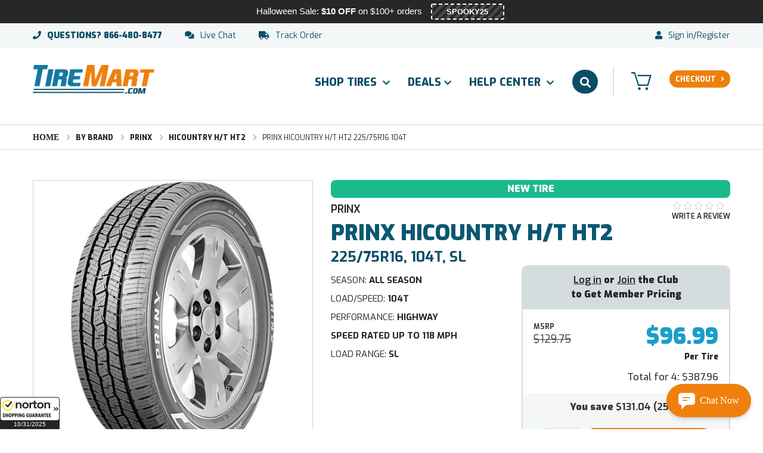

--- FILE ---
content_type: text/html; charset=UTF-8
request_url: https://www.tiremart.com/prinx-hicountry-h-t-ht2-225-75r16-104t-as-a-s-all-season-tire
body_size: 38820
content:
<!DOCTYPE html>
<html class="no-js" lang="en-US">
    <head>
        <title>Prinx HiCountry H/T HT2 225/75R16 104T</title>
        <link rel="dns-prefetch preconnect" href="https://cdn11.bigcommerce.com/s-e8i94i2k1a" crossorigin><link rel="dns-prefetch preconnect" href="https://fonts.googleapis.com/" crossorigin><link rel="dns-prefetch preconnect" href="https://fonts.gstatic.com/" crossorigin>
        <meta property="product:price:amount" content="96.99" /><meta property="product:price:currency" content="USD" /><meta property="og:url" content="https://www.tiremart.com/prinx-hicountry-h-t-ht2-225-75r16-104t-as-a-s-all-season-tire" /><meta property="og:site_name" content="TireMart.com" /><meta name="keywords" content="Prinx HiCountry H/T HT2 225/75R16 104T,N1517925-99"><meta name="description" content="Prinx HiCountry H/T HT2 225/75R16 104T"><link rel='canonical' href='https://www.tiremart.com/prinx-hicountry-h-t-ht2-225-75r16-104t-as-a-s-all-season-tire' /><meta name='platform' content='bigcommerce.stencil' /><meta property="og:type" content="product" />
<meta property="og:title" content="Prinx HiCountry H/T HT2 225/75R16 104T" />
<meta property="og:description" content="Prinx HiCountry H/T HT2 225/75R16 104T" />
<meta property="og:image" content="https://cdn11.bigcommerce.com/s-e8i94i2k1a/products/164221/images/1205828/prinx-hicountry-ht-ht2-b-aaa1-1__63009.1752859359.386.513.jpg?c=2" />
<meta property="og:availability" content="instock" />
<meta property="pinterest:richpins" content="enabled" />
        
            <meta property="og:type" content="product" />
    <meta property="og:title" content="Prinx HiCountry H/T HT2 225/75R16 104T" />
    <meta property="og:description" content="&lt;div class=&quot;Left&quot;&gt;
&lt;p class=&quot;FeaturesBenefits&quot;&gt;&lt;strong&gt;Features and Benefits:&lt;/strong&gt;&lt;/p&gt;
&lt;ul class=&quot;FeaturesBenefitsList&quot;&gt;&lt;li&gt;Year-round performance&lt;/li&gt;&lt;li&gt;Improved controllability&lt;/li&gt;&lt;li&gt;Longer service life&lt;/li&gt;&lt;li&gt;Comfortable ride&lt;/li&gt;&lt;/ul&gt;&lt;img id=&quot;product_img_desc&quot;/&gt;
&lt;/div&gt;
&lt;div class=&quot;Right&quot;&gt;
&lt;h4&gt;Prinx HiCountry H/T HT2 Tires&lt;/h4&gt;
&lt;p&gt;The Prinx HiCountry H/T HT2 is a highway terrain, all season tire manufactured for light trucks and SUVs. Prinx offered a 45,000 mile treadwear warranty with light truck sizes, and a 60,000 mile treadwear warranty with SUV sizes of this model.&lt;/p&gt;&lt;p&gt;The model upgrades overall controllability. The asymmetric tread design and its consistent road contact improve steering responsiveness and driving stability. This increases the steering response time and accuracy to the driver&#x27;s commands, while the structure is secured against driving pressure. At the same time, large shoulder blocks strongly grip the road surface, enhancing cornering and maneuvering. These elements enable the driver to have full control over the vehicle, which promotes a safe driving experience.&lt;/p&gt;&lt;p&gt;All season performance is also guaranteed with this tire. The asymmetric tread pattern and the all season compound improve year-round performance. In other words, the asymmetric tread follows the road surface in dry, wet, and winter conditions, while the compound keeps the rubber flexible in summer and winter temperatures. On the other hand, wide grooves eliminate water and slush from the footprint, preventing hydroplaning in wet situations. As a result, these elements promote a safe all weather performance.&lt;/p&gt;&lt;p&gt;The tire also lengthens its service life The ideal tread design and the durable compound resist irregular and premature wear formations along the tread area. This asymmetric tread design evenly distributes driving pressure along the tread area, while the Nano Blend Compound technology slows the treadwear rate down. As a result, this tread design and compound offer a longer-lasting tread life.&lt;/p&gt;&lt;p&gt;The Prinx HiCountry H/T HT2 has a specially designed tread with PNS (Pattern Noise Simulation) technology, which is able to reduce road and tread noise, promoting a quiet driving experience. The stabilized footprint prevents airwaves from generating noise while tires are in motion, lowering road disturbances heard in the vehicle&#x27;s cabin. In other words, this allows the passengers to enjoy a quiet and comfortable ride.&lt;/p&gt;
&lt;/div&gt;&lt;p style=&quot;text-align:justify;font-weight:bold;&quot;&gt;Manufacturers recommend changing tires every 10 years. As long as tires are properly stored before they are sold, the year of their manufacture will not shorten their service life.&lt;/p&gt;" />
    <meta property="og:url" content="https://www.tiremart.com/prinx-hicountry-h-t-ht2-225-75r16-104t-as-a-s-all-season-tire" />
        <meta property="og:image" content="" />
    <meta property="product:brand" content="Prinx" />
    <meta property="product:availability" content="in stock">
    <meta property="product:condition" content="new" />
    <meta property="product:price:amount" content="96.99" />
    <meta property="product:price:currency" content="USD" />
    <meta property="product:retailer_item_id" content="N1517925-99" />

        <meta name="viewport" content="width=device-width, initial-scale=1, maximum-scale=1">   
        <!-- SearchSpring Integration -->
        	<script src="//cdn.searchspring.net/search/v3/js/searchspring.catalog.js?t6c14x" hide-content="#searchspring-content, #searchspring-sidebar" webdav="https://cdn11.bigcommerce.com/s-e8i94i2k1a/content/" cdn="https://cdn11.bigcommerce.com/s-e8i94i2k1a/stencil/33b6cfe0-d7fd-0139-fe2a-0a5b1262be25/e/9a365f80-9556-013e-3552-26e8f13d2f0b/" search="search_query" defer></script>

<style>
	.ss-finder-disabled {
		opacity: 0.3;
		pointer-events: none;
	}

	.ss-finder-disabled a {
		cursor: not-allowed !important;
		pointer-events: none;
	}
</style>
        <script>
            document.documentElement.className = document.documentElement.className.replace('no-js', 'js');
        </script>
        <style>
          #FormField_26, #FormField_28 {
            display: none;
          }
        </style>
        
        
        <link href="https://fonts.googleapis.com/css?family=Montserrat:700,500,400%7CKarla:400&display=swap" rel="stylesheet">
        <link data-stencil-stylesheet href="https://cdn11.bigcommerce.com/s-e8i94i2k1a/stencil/33b6cfe0-d7fd-0139-fe2a-0a5b1262be25/e/9a365f80-9556-013e-3552-26e8f13d2f0b/css/theme-69219080-aa23-013b-2628-4ac21f0903c8.css" rel="stylesheet">
            <link data-stencil-stylesheet href="https://cdn11.bigcommerce.com/s-e8i94i2k1a/stencil/33b6cfe0-d7fd-0139-fe2a-0a5b1262be25/e/9a365f80-9556-013e-3552-26e8f13d2f0b/css/product-69219080-aa23-013b-2628-4ac21f0903c8.css" rel="stylesheet">
		<link data-stencil-stylesheet href="https://cdn11.bigcommerce.com/s-e8i94i2k1a/stencil/33b6cfe0-d7fd-0139-fe2a-0a5b1262be25/e/9a365f80-9556-013e-3552-26e8f13d2f0b/css/cmspage-69219080-aa23-013b-2628-4ac21f0903c8.css" rel="stylesheet">
        <!-- Start Tracking Code for analytics_siteverification -->

<!-- Google Tag Manager -->
<script>(function(w,d,s,l,i){w[l]=w[l]||[];w[l].push({'gtm.start':
new Date().getTime(),event:'gtm.js'});var f=d.getElementsByTagName(s)[0],
j=d.createElement(s),dl=l!='dataLayer'?'&l='+l:'';j.async=true;j.src=
'https://www.googletagmanager.com/gtm.js?id='+i+dl;f.parentNode.insertBefore(j,f);
})(window,document,'script','dataLayer','GTM-PQQ7K5Q');</script>
<!-- End Google Tag Manager -->

<meta name="google-site-verification" content="abPDn0sdF-mU_t3AnpK24_GDlUsh9OEEqHgNKz6zvng" />
<meta name="google-site-verification" content="pNxBTtbzm_XYLF2Pq5ylPwX2r9q6R46Kvea-KEhYWdA" />
<meta name="ahrefs-site-verification" content="d667be483dd721982b1a573142c17f0659a4e362745143b168685069fb1f17c7">
<meta name="p:domain_verify" content="509e27afdc27a762bc17c922bc54269c"/>

<meta name="p:domain_verify" content="509e27afdc27a762bc17c922bc54269c"/>
<meta name="facebook-domain-verification" content="yfd5mpk3lilqfkwwqnri17b82engut" />



<!-- End Tracking Code for analytics_siteverification -->


<script type="text/javascript" src="https://checkout-sdk.bigcommerce.com/v1/loader.js" defer ></script>
<script src="https://www.google.com/recaptcha/api.js" async defer></script>
<script type="text/javascript">
var BCData = {"product_attributes":{"sku":"N1517925-99","upc":"840139631016","mpn":"3114250504","gtin":null,"weight":null,"base":true,"image":null,"price":{"without_tax":{"formatted":"$96.99","value":96.99,"currency":"USD"},"tax_label":"Tax","sale_price_without_tax":{"formatted":"$96.99","value":96.99,"currency":"USD"},"rrp_without_tax":{"formatted":"$129.75","value":129.75,"currency":"USD"},"saved":{"formatted":"$32.76","value":32.76,"currency":"USD"}},"stock":14,"instock":true,"stock_message":null,"purchasable":true,"purchasing_message":null}};
</script>
<script src='https://static.criteo.net/js/ld/ld.js' async></script><script>
var CRTO_PartnerID = 26179;
var deviceType = /iPad/.test(navigator.userAgent)?"t":/Mobile|iP(hone|od)|Android|BlackBerry|IEMobile|Silk/.test(navigator.userAgent)?"m":"d";
var CRTO_Email = "" || "";
switch("product") {
    case "product":
    window.criteo_q = window.criteo_q || [];
    window.criteo_q.push(
        { event : "setAccount", account : CRTO_PartnerID},
        { event : "setSiteType", type: deviceType},
        { event : "setEmail", email: CRTO_Email},
        { event : "viewItem", ecpplugin: "bigcommerce-V2", item: "164221"}
    );
    break;
    case "category":
        var CRTO_ListingArray = []; 
        window.criteo_q = window.criteo_q || [];
        window.criteo_q.push(
            { event : "setAccount", account : CRTO_PartnerID},
            { event : "setSiteType", type: deviceType},
            { event : "setEmail", email: CRTO_Email},
            { event : "viewList", ecpplugin: "bigcommerce-V2", item: CRTO_ListingArray}
        );
            break;
    case "cart":
            var CRTO_BasketData = [];
            var CRTO_RawBasketData_Physical = [];
            var CRTO_RawBasketData_Digital = [];
            var CRTO_RawBasketData_Giftcertificates = [];
            fetch('/api/storefront/carts?include=',{'credentials':'include','headers':{'Accept':'application/json', 'Content-Type': 'application/json'}}).then(function(response){ response.json().then(function(data) {
                CRTO_RawBasketData_Physical.push(data[0].lineItems.physicalItems);
                CRTO_RawBasketData_Digital.push(data[0].lineItems.digitalItems);
                CRTO_RawBasketData_Giftcertificates.push(data[0].lineItems.giftCertificates);

                if (CRTO_RawBasketData_Physical[0].length > 0){
                    for (var x =0; x<CRTO_RawBasketData_Physical[0].length; x++){
                        CRTO_BasketData.push({
                            'id': CRTO_RawBasketData_Physical[0][x].productId,
                            'price': CRTO_RawBasketData_Physical[0][x].salePrice,
                            'quantity': CRTO_RawBasketData_Physical[0][x].quantity
                        });
                    }
                }
                if (CRTO_RawBasketData_Digital[0].length > 0){
                    for (var x =0; x<CRTO_RawBasketData_Digital[0].length; x++){
                        CRTO_BasketData.push({
                            'id': CRTO_RawBasketData_Digital[0][x].productId,
                            'price': CRTO_RawBasketData_Digital[0][x].salePrice,
                            'quantity': CRTO_RawBasketData_Digital[0][x].quantity
                        });
                    }
                }
                if (CRTO_RawBasketData_Giftcertificates[0].length > 0){
                    for (var x =0; x<CRTO_RawBasketData_Giftcertificates[0].length; x++){
                        CRTO_BasketData.push({
                            'id': CRTO_RawBasketData_Giftcertificates[0][x].productId,
                            'price': CRTO_RawBasketData_Giftcertificates[0][x].salePrice,
                            'quantity': CRTO_RawBasketData_Giftcertificates[0][x].quantity
                        });
                    }
                }
                window.criteo_q = window.criteo_q || [];
                window.criteo_q.push(
                    { event: "setAccount", account: CRTO_PartnerID},
                    { event: "setSiteType", type: deviceType }, 
                    { event: "setEmail", email: CRTO_Email},
                    { event: "viewBasket", ecpplugin: "bigcommerce-V2", item: CRTO_BasketData}
                );
            })});
            break;
        default:
            window.criteo_q = window.criteo_q || [];
            window.criteo_q.push(
                { event: "setAccount", account: CRTO_PartnerID},
                { event: "setSiteType", type: deviceType }, 
                { event: "setEmail", email: CRTO_Email},
                { event: "viewHome" , ecpplugin: "bigcommerce-V2" }
            );
    }    
</script><!-- START Rakuten Marketing Tracking -->
  <script defer type="text/javascript">
    (function (url) {
      /*Tracking Bootstrap Set Up DataLayer objects/properties here*/
      if(!window.DataLayer){
        window.DataLayer = {};
      }
      if(!DataLayer.events){
        DataLayer.events = {};
      }
      DataLayer.events.SPIVersion = DataLayer.events.SPIVersion || "3.4.1";
      DataLayer.events.SiteSection = "1";

      var loc, ct = document.createElement("script");
      ct.type = "text/javascript";
      ct.async = true; ct.src = url; loc = document.getElementsByTagName('script')[0];
      loc.parentNode.insertBefore(ct, loc);
      }(document.location.protocol + "//tag.rmp.rakuten.com/116619.ct.js"));
  </script>
<!-- END Rakuten Marketing Tracking --><script type="application/ld+json">
    {
      "@context": "https://schema.org",
      "@type": "Organization",
      "url": "https://www.tiremart.com",
      "logo": "https://cdn11.bigcommerce.com/s-e8i94i2k1a/images/stencil/original/logo2x_1627976924__93297.original.png"
    }
    </script><script defer type="text/javascript">

!function(e){if(!window.pintrk){window.pintrk=function()

{window.pintrk.queue.push(Array.prototype.slice.call(arguments))};var

n=window.pintrk;n.queue=[],n.version="3.0";var

t=document.createElement("script");t.async=!0,t.src=e;var

r=document.getElementsByTagName("script")[0];r.parentNode.insertBefore(t,r)}}

("https://s.pinimg.com/ct/core.js");
pintrk('load','2612601295179', { em: '%%GLOBAL_BillingEmail%%', });

pintrk('page');

</script><!-- Start Global variable to turn on/off excise tax -->
<script>
    enableExciseTax = true;
</script>
<!-- END Global variable to turn on/off excise tax --><!-- Google Tag Manager -->
<script>(function(w,d,s,l,i){w[l]=w[l]||[];w[l].push({'gtm.start':
new Date().getTime(),event:'gtm.js'});var f=d.getElementsByTagName(s)[0],
j=d.createElement(s),dl=l!='dataLayer'?'&l='+l:'';j.async=true;j.src=
'https://www.googletagmanager.com/gtm.js?id='+i+dl;f.parentNode.insertBefore(j,f);
})(window,document,'script','dataLayer','GTM-PQQ7K5Q');</script>
<!-- End Google Tag Manager --><script defer type="text/javascript"> 
     (function(c,l,a,r,i,t,y){ 
         c[a]=c[a]||function(){(c[a].q=c[a].q||[]).push(arguments)}; 
         t=l.createElement(r);t.async=1;t.src=" https://www.clarity.ms/tag/"+i; 
         y=l.getElementsByTagName(r)[0];y.parentNode.insertBefore(t,y); 
     })(window, document, "clarity", "script", "f4ewkm7cy5"); 
 </script> <script type="text/javascript">
    var AddShoppersWidgetOptions = { 'loadCss': false, 'pushResponse': false };
    var js = document.createElement('script');
    js.type = 'text/javascript';
    js.async = true;
    js.id = 'AddShoppers';
    js.src = ('https:' == document.location.protocol ? 'https://shop.pe/widget/' : 'http://d3rr3d0n31t48m.cloudfront.net/widget/') + 'widget_async.js#5f0dab80d559306b881bfe87';
    document.getElementsByTagName("head")[0].appendChild(js);
</script><script>
const params = getParams();
if (params.redirect && params.id) {
	if (params._ke) {
		setCookie('__kla_id', params._ke, 900);
	}
	const prevId = localStorage.getItem('prevCartId');
	if (params.id !== prevId) {
		window.location.href = params.redirect;
	}
}

function setCookie(name, value, days) {
	let expires = "";
	if (days) {
		const date = new Date();
		date.setTime(date.getTime() + (days * 24 * 60 * 60 * 1000));
		expires = "; expires=" + date.toUTCString();
	}
	document.cookie = name + "=" + (value || "") + expires + "; path=/";
}

function getParams() {
	const vars = {};
	const parts = window.location.href.replace(/[?&]+([^=&]+)=([^&]*)/gi,
		function (m, key, value) {
			vars[key] = decodeURIComponent(value);
		});
	return vars;
}
</script>
 <script data-cfasync="false" src="https://microapps.bigcommerce.com/bodl-events/1.9.4/index.js" integrity="sha256-Y0tDj1qsyiKBRibKllwV0ZJ1aFlGYaHHGl/oUFoXJ7Y=" nonce="" crossorigin="anonymous"></script>
 <script data-cfasync="false" nonce="">

 (function() {
    function decodeBase64(base64) {
       const text = atob(base64);
       const length = text.length;
       const bytes = new Uint8Array(length);
       for (let i = 0; i < length; i++) {
          bytes[i] = text.charCodeAt(i);
       }
       const decoder = new TextDecoder();
       return decoder.decode(bytes);
    }
    window.bodl = JSON.parse(decodeBase64("[base64]"));
 })()

 </script>

<script nonce="">
(function () {
    var xmlHttp = new XMLHttpRequest();

    xmlHttp.open('POST', 'https://bes.gcp.data.bigcommerce.com/nobot');
    xmlHttp.setRequestHeader('Content-Type', 'application/json');
    xmlHttp.send('{"store_id":"1000313458","timezone_offset":"-4.0","timestamp":"2025-10-31T23:34:39.80880300Z","visit_id":"2aa00688-edec-4e2d-a469-b2f619d12760","channel_id":1}');
})();
</script>

        
        
        
        
        
        
        
        

        <script src="https://cdn11.bigcommerce.com/s-e8i94i2k1a/content/js/jquery.min.js"></script>
         
         
         
         
         
        <meta name="twitter:card" content="summary" />
                <meta property="fb:app_id" content="970116270098100" />
        <meta property="fb:pages" content="172284133356843" />
        <meta name="twitter:site" content="@tiremart_com" />
        <meta name="twitter:creator" content="tiremart_com" />
    <link href="https://cdn11.bigcommerce.com/s-e8i94i2k1a/product_images/TM%20logo%20-%2032x32-02.png?t=1679409269" rel="shortcut icon">
    </head>
    <body class="custom_product">
        <svg data-src="https://cdn11.bigcommerce.com/s-e8i94i2k1a/stencil/33b6cfe0-d7fd-0139-fe2a-0a5b1262be25/e/9a365f80-9556-013e-3552-26e8f13d2f0b/img/icon-sprite.svg" class="icons-svg-sprite"></svg>
        


<header class="header" role="banner">
    <!-- Google Tag Manager (noscript) -->
    <noscript><iframe src="https://www.googletagmanager.com/ns.html?id=GTM-PQQ7K5Q"
    height="0" width="0" style="display:none;visibility:hidden"></iframe></noscript>
     <!-- End Google Tag Manager (noscript) -->

    <nav class="navUser">
    <div class="container">
        <ul class="navUser-section navUser-section--left">
            <li class="navUser-item navUser-item--call"><i class="fas fa-phone"></i><a class="navUser-action" href="tel:866-480-8477"><span>Questions?</span> 866-480-8477</a></li>
            <li class="navUser-item navUser-item--chat"><i class="fas fa-comments"></i><a class="navUser-action chat-btn">Live Chat</a></li>
            <li class="navUser-item navUser-item--order"><i class="fas fa-truck"></i><a class="navUser-action" href="/account.php?action=view_returns">Track Order</a></li>
        </ul>
        <ul class="navUser-section navUser-section--right">
            <li class="navUser-item navUser-item--account">  
            <i class="fas fa-user"></i><a class="navUser-action" href="/login.php">Sign in</a>/<a class="navUser-action" href="/login.php?action=create_account">Register</a>
            </li>
        </ul>
    </div>
</nav>
    <div class="HeaderWrap">
        <div class="Headerleft">
            <div class="header-logo">
                <a href="https://www.tiremart.com/"><img class="header-logo-image-unknown-size" src="https://cdn11.bigcommerce.com/s-e8i94i2k1a/images/stencil/original/logo2x_1627976924__93297.original.png" alt="TireMart.com" title="TireMart.com"></a>
            </div>
        </div>
        <div class="HeaderRiht">
            <div class="MenuWrap" data-menu>                
                <nav class="navPages">
    <ul class="navPages-list">
    	<li class="navPages-item"><a href="javascript:void(0)" data-collapsible="navPages-ShopTires" class="has-subMenu">Shop Tires <i class="fas fa-chevron-down"></i></a>
<div class="navPage-subMenu" id="navPages-ShopTires" aria-hidden="true" tabindex="-1">
	<div class="menu_inner">
		<ul class="tabs" data-tab>
		    <li class="tab is-active"><a class="tab-title productView-reviewTabLink" data-id="#tab-By-Size" href="javascript:void(0)">By Size</a></li>
			<li class="tab"><a class="tab-title" data-id="#tab-By-Vehicle" href="javascript:void(0)">By Vehicle</a></li>
			<li class="tab"><a class="tab-title productView-reviewTabLink" data-id="#tab-By-Type" href="javascript:void(0)">By Type</a></li>
			<li class="tab"><a class="tab-title productView-reviewTabLink" data-id="#tab-By-Brand" href="javascript:void(0)">By Brand</a></li>
			<li class="tab"><a class="tab-title productView-reviewTabLink" data-id="#tab-By-Season" href="javascript:void(0)">By Season</a></li>
			<li class="tab"><a class="tab-title productView-reviewTabLink" data-id="#tab-By-Performance">By Performance</a></li>
			<li class="tab-link-shop"><a href="/shop" class="shop-a">Shop</a></li>
		</ul>
		<div class="tabs-contents">
		    <div class="tab-content is-active" id="tab-By-Size">
				<div id="searchspring-nav-size-finder">
	<div class="Size-Recent-Searches" style="display: none;">
		<div class="Size-Recent-Top">
			<h3>Recent Searches</h3>
			<a href="javascript:void(0)" class="Size-Recent-Clear">Clear All</a>
		</div>
		<div class="Size-Recent-Result">
			<ul></ul>
		</div>
	</div>
	<div class="Size-Top">
		<div class="Single-Size">
			<h3>New Search:</h3>
			<div class="size_inner">
				<ul>
					<li class="ss-finder-disabled">
						<span>Width</span>
						<a href="javascript:void(0)" data-collapsible="navPages-Size-Width" class="has-subMenu">Select Width <i class="fas fa-chevron-down"></i></a>
						<div class="navPage-subMenu" id="navPages-Size-Width" aria-hidden="true" tabindex="-1">
							<div class="Size-Width-Search">
								<input class="form-input" type="text" name="Size-Width-Search" placeholder="Search Width...">
							</div>
							<div class="Size-Width-List itemsList">
								<ul></ul>
							</div>
						</div>
					</li>
					<li class="ss-finder-disabled">
						<span>Sidewall</span>
						<a href="javascript:void(0)" data-collapsible="navPages-Size-Sidewall" class="has-subMenu">Select Sidewall <i class="fas fa-chevron-down"></i></a>
						<div class="navPage-subMenu" id="navPages-Size-Sidewall" aria-hidden="true" tabindex="-1">
							<div class="Size-Sidewall-Search">
								<input class="form-input" type="text" name="Size-Sidewall-Search" placeholder="Search Sidewall...">
							</div>
							<div class="Size-Sidewall-List itemsList">
								<ul></ul>
							</div>
						</div>
					</li>
					<li class="ss-finder-disabled">
						<span>Diameter</span>
						<a href="javascript:void(0)" data-collapsible="navPages-Size-Diameter" class="has-subMenu">Select Diameter <i class="fas fa-chevron-down"></i></a>
						<div class="navPage-subMenu" id="navPages-Size-Diameter" aria-hidden="true" tabindex="-1">
							<div class="Size-Diameter-Search">
								<input class="form-input" type="text" name="Size-Diameter-Search" placeholder="Search Diameter...">
							</div>
							<div class="Size-Diameter-List itemsList">
								<ul></ul>
							</div>
						</div>
					</li>
					<li class="ss-finder-disabled">
						<span>Zip Code (Optional)</span>
						<a href="javascript:void(0)" data-collapsible="navPages-Size-ZIP" class="has-subMenu">Enter ZIP <i class="fas fa-chevron-down"></i></a>
						<div class="navPage-subMenu" id="navPages-Size-ZIP" aria-hidden="true" tabindex="-1">
							<div class="zipCodeWrap Size-ZIP-List">
								<div class="Zip-Left">
									<form class="form" action="">
										<label for="Search-Size-ZIP">Enter your zip code to find shipping times with FREE FedEx Shipping.</label>
										<div class="form-field">
											<input class="form-input" name="Search-Size-ZIP" id="Search-Size-ZIP" placeholder="Type ZIP/Postal Code" >
											<input class="form-button Search-Size-ZIP-btn" type="submit" value="Use zip code">
										</div>
									</form>
									<a class="Search-Size-Location" href="javascript:void(0)">Search near my Location</a> 
								</div>
								<div class="Zip-Right">
									<a class="Search-Size-SkipCode" href="javascript:void(0)">Skip zip code</a>
								</div>
							</div>
						</div>
					</li>
				</ul>
			</div>
		</div>
		<div class="different_rear">
			<div class="diff_rear_lbl ss-finder-disabled">
				<span class="open_close_ic"></span>
				<span class="diff_lbl_name">Add a Different Rear Tire Size</span>
				<span class="diff-tooltip"></span>
			</div>
		</div>
		<div class="Front-Rear-Size" style="display: none;">
			<h3>New Search:</h3>
			<div class="Front-inner">
				<div class="Front-Wrap">
					<h4>Front</h4>
					<ul></ul>
				</div>
				<div class="Rear-Wrap">
					<h4>Rear</h4>
					<ul></ul>
				</div>
				<div class="Remove-different">
					<span>Remove different rear tire size</span>
				</div>
				<div class="Front-Rear-Size-ZIP">
					<ul></ul>
				</div>
			</div>
		</div>
		<div class="Search-Size-Result-Wrap sr_button">
			<a class="button ss-finder-disabled" href="javascript:void(0)">Show Results</a>
			<div class="Search-Size-Result-Txt" style="display: none;">
				<p>There are 31 results based on your parameters.</p>
			</div>
		</div>
	</div>
</div>
<div class="Size-Bottom">
	<div class="Most-Popular-Sizes-Wrap">
		<p class="tm_dam">Most Popular Sizes:</p>
		<ul>
			<li><a href="/235-60-18-tires">235/60R18</a></li>
			<li><a href="/235-65-17-tires">235/65R17</a></li>
			<li><a href="/245-40-18-tires">245/40R18</a></li>
			<li><a href="/245-40-19-tires">245/40R19</a></li>
			<li><a href="/245-45-18-tires">245/45R18</a></li>
			<li><a href="/245-45-19-tires">245/45R19</a></li>
			<li><a href="/245-50-18-tires">245/50R18</a></li>
			<li><a href="/245-50-20-tires">245/50R20</a></li>
			<li><a href="/245-55-19-tires">245/55R19</a></li>
			<li><a href="/235-60-18-tires">235/60R18</a></li>
			<li><a href="/235-65-17-tires">235/65R17</a></li>
			<li><a href="/235-65-17-tires">235/65R17</a></li>
		</ul>
	</div>
	<div class="Size-Bottom-Btn">
		<a href="/by-size/">Show All Tire Sizes</a>
	</div>
</div>
			</div>
			<div class="tab-content" id="tab-By-Vehicle">
				<div id="searchspring-nav-vehicle-finder">
	<div class="Vehicle-Recent-Searches" style="display: none;">
		<div class="Vehicle-Recent-Top">
			<h3>Recent Searches:</h3>
			<a href="javascript:void(0)" class="Vehicle-Recent-Clear">Clear All</a>
		</div>
		<div class="Vehicle-Recent-Result">
			<ul></ul>
		</div>
	</div>
	<div class="Vehicle-MM-Wrap">
		<h3>New Search:</h3>
		<ul>
			<li class="ss-finder-disabled">
				<span>Year</span>
				<a href="javascript:void(0)" data-collapsible="navPages-Vehicle-Year" class="has-subMenu">Select Year <i class="fas fa-chevron-down"></i></a>
				<div class="navPage-subMenu" id="navPages-Vehicle-Year" aria-hidden="true" tabindex="-1">
					<div class="Vehicle-Year-Search">
						<input class="form-input" type="text" name="Vehicle-Year-Search" placeholder="Search Year...">
					</div>
					<div class="Vehicle-Year-List itemsList">
						<ul></ul>
					</div>
				</div>
			</li>
			<li class="ss-finder-disabled">
				<span>Make</span>
				<a href="javascript:void(0)" data-collapsible="navPages-Vehicle-Make" class="has-subMenu">Select Make <i class="fas fa-chevron-down"></i></a>
				<div class="navPage-subMenu" id="navPages-Vehicle-Make" aria-hidden="true" tabindex="-1">
					<div class="Vehicle-Make-Search">
						<input class="form-input" type="text" name="Vehicle-Make-Search" placeholder="Search Make...">
					</div>
					<div class="Vehicle-Make-List itemsList">
						<ul></ul>
					</div>
				</div>
			</li>
			<li class="ss-finder-disabled">
				<span>Model</span>
				<a href="javascript:void(0)" data-collapsible="navPages-Vehicle-Model" class="has-subMenu">Select Model <i class="fas fa-chevron-down"></i></a>
				<div class="navPage-subMenu" id="navPages-Vehicle-Model" aria-hidden="true" tabindex="-1">
					<div class="Vehicle-Model-Search">
						<input class="form-input" type="text" name="Vehicle-Model-Search" placeholder="Search Model...">
					</div>
					<div class="Vehicle-Model-List itemsList">
						<ul></ul>
					</div>
				</div>
			</li>
			<li class="ss-finder-disabled">
				<span>Option</span>
				<a href="javascript:void(0)" data-collapsible="navPages-Vehicle-Option" class="has-subMenu">Select Option <i class="fas fa-chevron-down"></i></a>
				<div class="navPage-subMenu" id="navPages-Vehicle-Option" aria-hidden="true" tabindex="-1">
					<div class="Vehicle-Option-Search">
						<input class="form-input" type="text" name="Vehicle-Option-Search" placeholder="Search Option...">
					</div>
					<div class="Vehicle-Option-List itemsList">
						<ul></ul>
					</div>
				</div>
			</li>
			<li class="ss-finder-disabled">
				<span>Zip Code (Optional)</span>
				<a href="javascript:void(0)" data-collapsible="navPages-Vehicle-ZIP" class="has-subMenu">Enter ZIP <i class="fas fa-chevron-down"></i></a>
				<div class="navPage-subMenu" id="navPages-Vehicle-ZIP" aria-hidden="true" tabindex="-1">
					<div class="zipCodeWrap Vehicle-ZIP-List">
						<div class="Zip-Left">
							<form class="form" action="">
								<label for="Search-Vehicle-ZIP">Enter your zip code to find shipping times with FREE FedEx Shipping.</label>
								<div class="form-field">
									<input class="form-input" name="Search-Vehicle-ZIP" id="Search-Vehicle-ZIP" placeholder="Type ZIP/Postal Code" >
									<input class="form-button Search-Vehicle-ZIP-btn" type="submit" value="Use zip code">
								</div>
							</form>
							<a class="Search-Vehicle-Location" href="javascript:void(0)">Search near my Location</a> 
						</div>
						<div class="Zip-Right">
							<a class="Search-Vehicle-SkipCode" href="javascript:void(0)">Skip zip code</a>
						</div>
					</div>
				</div>
			</li>
		</ul>
	</div>
	<div class="Search-Vehicle-Result-Wrap sr_button">
		<a class="button ss-finder-disabled" href="javascript:void(0)">Show Results</a>
		<div class="Search-Vehicle-Result-Txt" style="display: none;">
			<p>There are 31 results based on your parameters.</p>
		</div>
	</div>
</div>
			</div>
			<div class="tab-content" id="tab-By-Type">
				<ul>
	<li><a href="/by-type/passenger-tires/"><span class="imgWrap"><img loadindg="lazy" src="https://cdn11.bigcommerce.com/s-e8i94i2k1a/content/passenger.svg" alt="passenger"></span><span class="txtWrap">Passenger</span></a></li>
	<li><a href="/by-type/truck-suv-tires/"><span class="imgWrap"><img loadindg="lazy" src="https://cdn11.bigcommerce.com/s-e8i94i2k1a/content/truck-suv.svg" alt="truck suv"></span><span class="txtWrap">SUV</span></a></li>
	<li><a href="/by-type/light-truck-tires/"><span class="imgWrap"><img loadindg="lazy" src="https://cdn11.bigcommerce.com/s-e8i94i2k1a/content/light-truck.svg" alt="light truck"></span><span class="txtWrap">Light Truck</span></a></li>
	<li><a href="/by-type/commercial-tires/"><span class="imgWrap"><img loadindg="lazy" src="https://cdn11.bigcommerce.com/s-e8i94i2k1a/content/commercial.svg" alt="commercial"></span><span class="txtWrap">Commercial</span></a></li>
	<li><a href="/by-type/trailer-tires/"><span class="imgWrap"><img loadindg="lazy" src="https://cdn11.bigcommerce.com/s-e8i94i2k1a/content/trailer.svg" alt="trailer"></span><span class="txtWrap">Trailer</span></a></li>
<!--	<li><a href="/by-type/lawn-mower-tires/"><span class="imgWrap"><img src="https://cdn11.bigcommerce.com/s-e8i94i2k1a/content/lawn-mower-garden-tractor.svg" alt="lawn mower garden tractor"></span><span class="txtWrap">Lawn Mower</span></a></li> -->
	<li><a href="/by-type/racing-tires/"><span class="imgWrap"><img loadindg="lazy" src="https://cdn11.bigcommerce.com/s-e8i94i2k1a/content/racing.svg" alt="racing"></span><span class="txtWrap">Racing</span></a></li>
	<li><a href="/by-type/gold-cart-tires/"><span class="imgWrap"><img loadindg="lazy" src="https://cdn11.bigcommerce.com/s-e8i94i2k1a/content/gold-cart-tires.svg" alt="gold cart tires"></span><span class="txtWrap">Golf Cart Tires</span></a></li>
	<li><a href="/by-type/farm-tractor-tires/"><span class="imgWrap"><img loadindg="lazy" src="https://cdn11.bigcommerce.com/s-e8i94i2k1a/content/farm-tractor.svg" alt="farm tractor"></span><span class="txtWrap">Farm Tractor</span></a></li>
	<li><a href="/by-type/industrial-tires/"><span class="imgWrap"><img loadindg="lazy" src="https://cdn11.bigcommerce.com/s-e8i94i2k1a/content/industrial.svg" alt="industrial"></span><span class="txtWrap">Industrial</span></a></li>
	<li><a href="/by-type/motorcycle-tires/"><span class="imgWrap"><img loadindg="lazy" src="https://cdn11.bigcommerce.com/s-e8i94i2k1a/content/motorcyle.svg" alt="motorcyle"></span><span class="txtWrap">Motorcycle</span></a></li>
	<li><a href="/by-type/atv-utv-tires/"><span class="imgWrap"><img loadindg="lazy" src="https://cdn11.bigcommerce.com/s-e8i94i2k1a/content/atv-utv.svg" alt="atv utv"></span><span class="txtWrap">ATV & UTV</span></a></li>
	<li><a href="/by-type/rv-tires/"><span class="imgWrap"><img loadindg="lazy" src="https://cdn11.bigcommerce.com/s-e8i94i2k1a/content/rv-mm.svg" alt="RV tires"></span><span class="txtWrap">RV</span></a></li>
</ul>
<div class="ViewAllBtn"><a href="/by-type/">View All Types</a></div> 
			</div>
			<div class="tab-content" id="tab-By-Brand">
				
<ul>
            <li><a href="/goodyear-tires/"><span style="">Goodyear</span></a></li>
            <li><a href="/bridgestone-tires/"><span>Bridgestone</span></a></li>
            <li><a href="/michelin-tires/"><span>Michelin</span></a></li>
            <li><a href="/bfgoodrich-tires/"><span>BFGoodrich</span></a></li>
            <li><a href="/pirelli-tires/"><span>Pirelli</span></a></li>
            <li><a href="/kumho-tires/"><span>Kumho</span></a></li>
            <li><a href="/firestone-tires/"><span>Firestone</span></a></li>
            <li><a href="/cooper-tires/"><span>Cooper</span></a></li>
            <li><a href="/armstrong-tires/"><span>Armstrong</span></a></li>
            <li><a href="/mastercraft-tires/"><span>Mastercraft</span></a></li>
            <li><a href="/suntek-tires/"><span>Suntek</span></a></li>
            <li><a href="/venom-power-tires/"><span>Venom</span></a></li>
            <li><a href="/gladiator-tires/"><span>Gladiator</span></a></li>
            <li><a href="/premiorri-tires/"><span>Premiorri</span></a></li>
            <li><a href="/haida-tires/"><span>Haida</span></a></li>
        </ul>
<div class="ViewAllBrand"><a href="/by-brand/">See All Brands</a></div>
			</div>
			<div class="tab-content" id="tab-By-Season">
				<ul>
	<li><a href="/by-season/all-season-tires/"><span class="mmleftImg"><img loading="lazy" src="https://cdn11.bigcommerce.com/s-e8i94i2k1a/content/all-seasons.svg" alt="all seasons"></span><span class="mmrightTxt">All Season</span></a></li>
	<li><a href="/by-season/summer-tires/"><span class="mmleftImg"><img loading="lazy" src="https://cdn11.bigcommerce.com/s-e8i94i2k1a/content/summer.svg" alt="summer"></span><span class="mmrightTxt">Summer</span></a></li>
	<li><a href="/by-season/winter-tires/"><span class="mmleftImg"><img loading="lazy" src="https://cdn11.bigcommerce.com/s-e8i94i2k1a/content/winter.svg" alt="winter"></span><span class="mmrightTxt">Winter</span></a></li>
</ul>
<div class="ViewAllBtn"><a href="/by-season/">View All Seasons</a></div>
			</div>
			<div class="tab-content" id="tab-By-Performance">
				<ul>
	<li><a href="/by-performance/all-terrain-tires/"><span class="mmleftImg"><img loading="lazy" src="https://cdn11.bigcommerce.com/s-e8i94i2k1a/content/all-terrain.svg" alt="all terrain"></span><span class="mmrightTxt">All Terrain</span></a></li>
	<li><a href="/by-performance/highway-tires/"><span class="mmleftImg"><img loading="lazy" src="https://cdn11.bigcommerce.com/s-e8i94i2k1a/content/highway.svg" alt="highway"></span><span class="mmrightTxt">Highway</span></a></li>
	<li><a href="/by-performance/mud-terrain-tires/"><span class="mmleftImg"><img loading="lazy" src="https://cdn11.bigcommerce.com/s-e8i94i2k1a/content/mud-terrain.svg" alt="mud terrain"></span><span class="mmrightTxt">Mud Terrain</span></a></li>
	<li><a href="/by-performance/touring-tires/"><span class="mmleftImg"><img loading="lazy" src="https://cdn11.bigcommerce.com/s-e8i94i2k1a/content/touring.svg" alt="touring"></span><span class="mmrightTxt">Touring</span></a></li>
	<li><a href="/by-performance/high-performance-tires/"><span class="mmleftImg"><img loading="lazy" src="https://cdn11.bigcommerce.com/s-e8i94i2k1a/content/high-performance.svg" alt="high performance"></span><span class="mmrightTxt">High Performance</span></a></li>
	<li><a href="/by-performance/performance-tires/"><span class="mmleftImg"><img loading="lazy" src="https://cdn11.bigcommerce.com/s-e8i94i2k1a/content/performance.svg" alt="performance"></span><span class="mmrightTxt">Performance</span></a></li>
	<li><a href="/by-performance/rugged-terrain-tires/"><span class="mmleftImg"><img loading="lazy" src="https://cdn11.bigcommerce.com/s-e8i94i2k1a/content/rugged-terrain.svg" alt="Rugged Terrain Tires"></span><span class="mmrightTxt">Rugged Terrain</span></a></li>
	<li></li><li></li>
</ul>
<div class="ViewAllBtn"><a href="/by-performance/">View All Performances</a></div>
			</div>
		</div>
	</div>
</div>
</li>
        <li class="navPages-item"><a href="javascript:void(0)" data-collapsible="navPages-Deals" class="has-subMenu">Deals<i class="fas fa-chevron-down"></i></a>
<div class="navPage-subMenu" id="navPages-Deals" aria-hidden="true" tabindex="-1">
	<div class="menu_inner">
		<div class="DealLeft">
			<span class="HotDeals">Hot Deals</span>
			<img loading="lazy" src="https://cdn11.bigcommerce.com/s-e8i94i2k1a/images/stencil/original/image-manager/tm-1st-time-buyer-promo-banner.jpg" style="height:257px;border-radius:4px;" alt="1st Time Buyers Discout"><span class="DealTxt"></span>
		</div>
		<div class="DealRight">
			<ul>
				<li><span class="HotDeals">Deals</span><a href="/clearance-tires/"><img src="https://cdn11.bigcommerce.com/s-e8i94i2k1a/images/stencil/original/content/Clearance-Deal.jpg" alt="Clearance Deal"><span class="DealTxt">Clearance</span></a></li>
				<li><span class="HotDeals">Deals</span><a href="/military-discount/"><img src=https://cdn11.bigcommerce.com/s-e8i94i2k1a/images/stencil/original/image-manager/military-discount-mm.jpg alt="Military Discount"><span class="DealTxt">Military Discount</span></a></li>
				<li><span class="HotDeals">Deals</span><a href="/winter-tires/"><img src="https://cdn11.bigcommerce.com/s-e8i94i2k1a/images/stencil/original/image-manager/snow-tires-deal.jpg" alt="Snow Tires Deal"><span class="DealTxt">Snow Tires</span></a></li>
				<li><span class="HotDeals">Deals</span><a href="/best-deals/"><img src="https://cdn11.bigcommerce.com/s-e8i94i2k1a/images/stencil/original/image-manager/best-deals-site.jpg" alt="Best Deals On The Site"><span class="DealTxt">Best Deals on the Site</span></a></li>
			</ul>
		</div>
		<div class="DealBottom"><a href="/deals/" class="button">View All PromotionS</a></div>
	</div>
</div>
</li>
        <li class="navPages-item"><a href="javascript:void(0)" data-collapsible="navPages-Help-Center" class="has-subMenu">Help Center <i class="fas fa-chevron-down"></i></a>
<div class="navPage-subMenu" id="navPages-Help-Center" aria-hidden="true" tabindex="-1">
	<div class="menu_inner">
		<div class="HelpLeft">
			<div class="OurGuide">
				<p class="tm_dam">Our Guides</p>
				<p>Guides to help you in all your questions and concerns about your tires</p>
				<ul>
					<li><a href="/how-to-size-your-tires/"><p>How do I pick the right sized tire?</p><span>View guide</span></a></li>
					<li><a href="/how-to-measure-tire-depth/"><p>How do I measure tread depth??</p><span>View guide</span></a></li>
					<li><a href="/signs-you-need-new-tires/"><p>How do I know if I need new tires now?</p><span>View guide</span></a></li>
				</ul>
			</div>
			<div class="HelpContact">
				<p class="tm_dam">Want to talk with Us?</p>
				<ul>
					<li class="EmialBtn"><a href="mailto:info@tiremart.com">Email Us</a></li>
					<li class="CallBtn"><a href="tel:866-480-8477">Call Us: 866-480-8477</a></li>
					<li class="ChatBtn"><a class="chat-btn">Live Chat</a></li>
				</ul>
				<p>8am - 6pm ET Monday - Friday, 9am - 5pm ET Saturday | Closed Sunday</p>
			</div>
		</div>
		<div class="HelpRight">
			<div class="HelpFQA">
				<p class="tm_dam">Our Most Frequently Asked Questions</h3>
				<ul>
					<li><a href="/faqs/#Howmanymiles">How many miles can I get out of these tires?</a></li>
					<li><a href="/faqs/#Doyousell">Do you sell rims and wheels?</a></li>
					<li><a href="/faqs/#Howlongwill">How long will it take to ship?</a></li>
					<li><a href="/faqs/#HowManyMilesCan">Do you offer coupons?</a></li>
				</ul>
				<a href="/faqs/" class="ViewAllFAQ">View all faqs</a><a href="/help-center/" class="ViewAllFAQ">View Help Center Home</a><a href="https://www.tiremart.com/blog/" class="ViewAllFAQ">View Blog</a>
			</div>
		</div>
	</div>
</div>
</li>
    </ul>
</nav>
            </div>
            <div class="RightWrap">
                <ul>
                    <li class="navUser-item header-quickSearch">
                        <a class="navUser-action navUser-action--quickSearch" href="javascript:void(0)" aria-controls="quickSearch" aria-expanded="false">Search</a>
                        <div class="d-quickSearch" id="quickSearch" data-prevent-quick-search-close style="display: none;">
                            <div class="container">
    <form class="form" action="/shop" method="get">
        <fieldset class="form-fieldset">
            <div class="form-field">
                <label class="is-srOnly" for="search_query">Search</label>
                <input class="form-input searchspring-query" name="search_query" id="search_query" placeholder="Type and Search Tires…" autocomplete="off">
                <input class="button search_btn" type="submit" value="">
                <button class="search_btn_mob" type="submit" style="display: none;">Search</button>
                <a href="javascript:void(0)" class="ClearSearch" style="display: none;"></a>
            </div>
        </fieldset>
    </form>
</div>
                        </div>
                    </li>
                    <li class="navUser-item navUser-item--cart">
                        <a class="navUser-action navUser-action--cart" data-cart-preview data-dropdown="cart-preview-dropdown" data-options="align:right" href="/cart.php"><span class="countPill cart-quantity"></span><span class="header-Cart-Total"></span></a>
                        <div class="dropdown-menu" id="cart-preview-dropdown" data-dropdown-content aria-hidden="true"></div>
                        <div class="cartpopup_bg_black"></div>
                    </li>
                    <li class="navUser-item navUser-item--checkout"><a class="navUser-action" href="/cart.php">Checkout</a></li>
                </ul>
                <a href="#" class="mobileMenu-toggle" data-mobile-menu-toggle="menu"><span class="mobileMenu-toggleIcon">Toggle menu</span></a>
            </div>
        </div>
    </div>
    <div data-content-region="header_bottom"></div>
    <div class="navPages-container" id="menu" data-menu>
        <div class="accountLink">
    <ul class="navPages-list">
        <li class="navPages-item"><a href="/account.php?action=order_status" class="navPages-action">Track Order</a></li>
        <li class="navPages-item"><a href="/account.php?action=order_status" class="navPages-action">My account</a></li>
        <li class="navPages-item"><a href="/login.php?action=logout" class="navPages-action">Logout</a></li>
    </ul>
</div>
<div class="MobileSearch">
    <div class="container">
    <form class="form" action="/shop" method="get">
        <fieldset class="form-fieldset">
            <div class="form-field">
                <label class="is-srOnly" for="search_query">Search</label>
                <input class="form-input searchspring-query" name="search_query" id="search_query" placeholder="Type and Search Tires…" autocomplete="off">
                <input class="button search_btn" type="submit" value="">
                <button class="search_btn_mob" type="submit" style="display: none;">Search</button>
                <a href="javascript:void(0)" class="ClearSearch" style="display: none;"></a>
            </div>
        </fieldset>
    </form>
</div>
</div> 
<div class="MobileMenuLinks">
    <nav class="navPages">
        <ul class="navPages-list navPages-list-depth-max">
            <li class="navPages-item">
                <a href="javascript:void(0)" class="navPages-action navPages-action-depth-max has-subMenu is-root">Shop Tires <i class="icon navPages-action-moreIcon" aria-hidden="true"></i></a>
                <div class="navPage-subMenu navPage-subMenu-horizontal" id="navPages-mob-shopTires" aria-hidden="true" tabindex="-1">
                    <span class="BackToMenu">BACK TO MENU</span>
                    <p class="tm_dam">Shop Tires By:</p>
                    <ul class="navPage-subMenu-list">
                        <li class="navPage-subMenu-item-child"><a class="navPage-subMenu-action navPages-action navPages-action-depth-max has-subMenu" href="javascript:void(0)" data-collapsible="navPages-mob-ByVehicle"><span class="Left"><img src="https://cdn11.bigcommerce.com/s-e8i94i2k1a/content/mobimages/by-vehicle-mob.svg" alt=""></span><span class="Right"><span class="topTxt">By Vehicle</span><span class="bottomTxt">Year, Make, Model, Option</span></span></a></li>
                        <li class="navPage-subMenu-item-child"><a class="navPage-subMenu-action navPages-action navPages-action-depth-max has-subMenu" href="javascript:void(0)" data-collapsible="navPages-mob-BySize"><span class="Left"><img src="https://cdn11.bigcommerce.com/s-e8i94i2k1a/content/mobimages/by-size-mob.svg" alt=""></span><span class="Right"><span class="topTxt">By Size</span><span class="bottomTxt">Width, Sidewall, Diameter</span></span></a></li>
                        <li class="navPage-subMenu-item-child"><a class="navPage-subMenu-action navPages-action navPages-action-depth-max has-subMenu" href="javascript:void(0)" data-collapsible="navPages-mob-ByType"><span class="Left"><img src="https://cdn11.bigcommerce.com/s-e8i94i2k1a/content/mobimages/by-type-mob.svg" alt=""></span><span class="Right"><span class="topTxt">By Type</span><span class="bottomTxt">Passenger, SUV, Light Truck...</span></span><i class="icon navPages-action-moreIcon" aria-hidden="true"></i></a>
                            <div class="navPage-subMenu navPage-subMenu-horizontal" id="navPages-mob-ByType" aria-hidden="true" tabindex="-1">
                                <span class="BackToMenu">Back to Shop tire By</span>
                                <p class="tm_dam">Shop Tires by Type</p>
                                <ul class="navPage-subMenu-list">
                                    <li class="navPage-subMenu-item-child"><a class="navPage-subMenu-action navPages-action" href="/by-type/passenger-tires/"><span class="imgWrap"><img loading="lazy" src="https://cdn11.bigcommerce.com/s-e8i94i2k1a/content/passenger.svg" alt="passenger"></span><span class="txtWrap">Passenger</span></a></li>
                                    <li class="navPage-subMenu-item-child"><a class="navPage-subMenu-action navPages-action" href="/by-type/truck-suv-tires/"><span class="imgWrap"><img loading="lazy" src="https://cdn11.bigcommerce.com/s-e8i94i2k1a/content/truck-suv.svg" alt="truck suv"></span><span class="txtWrap">SUV</span></a></li>
                                    <li class="navPage-subMenu-item-child"><a class="navPage-subMenu-action navPages-action" href="/by-type/light-truck-tires/"><span class="imgWrap"><img loading="lazy" src="https://cdn11.bigcommerce.com/s-e8i94i2k1a/content/light-truck.svg" alt="light truck"></span><span class="txtWrap">Light Truck</span></a></li>
                                    <li class="navPage-subMenu-item-child"><a class="navPage-subMenu-action navPages-action" href="/by-type/commercial-tires/"><span class="imgWrap"><img loading="lazy" src="https://cdn11.bigcommerce.com/s-e8i94i2k1a/content/commercial.svg" alt="commercial"></span><span class="txtWrap">Commercial</span></a></li>
                                    <li class="navPage-subMenu-item-child"><a class="navPage-subMenu-action navPages-action" href="/by-type/trailer-tires/"><span class="imgWrap"><img loading="lazy" src="https://cdn11.bigcommerce.com/s-e8i94i2k1a/content/trailer.svg" alt="trailer"></span><span class="txtWrap">Trailer</span></a></li>
                                   <!-- <li class="navPage-subMenu-item-child"><a class="navPage-subMenu-action navPages-action" href="/by-type/lawn-mower-tires/"><span class="imgWrap"><img src="https://cdn11.bigcommerce.com/s-e8i94i2k1a/content/lawn-mower-garden-tractor.svg" alt="lawn mower garden tractor"></span><span class="txtWrap">Lawn Mower</span></a></li> -->
                                    <li class="navPage-subMenu-item-child"><a class="navPage-subMenu-action navPages-action" href="/by-type/racing-tires/"><span class="imgWrap"><img loading="lazy" src="https://cdn11.bigcommerce.com/s-e8i94i2k1a/content/racing.svg" alt="racing"></span><span class="txtWrap">Racing</span></a></li>
                                    <li class="navPage-subMenu-item-child"><a class="navPage-subMenu-action navPages-action" href="/by-type/gold-cart-tires/"><span class="imgWrap"><img loading="lazy" src="https://cdn11.bigcommerce.com/s-e8i94i2k1a/content/gold-cart-tires.svg" alt="gold cart tires"></span><span class="txtWrap">Gold Cart Tires</span></a></li>
                                    <li class="navPage-subMenu-item-child"><a class="navPage-subMenu-action navPages-action" href="/by-type/farm-tractor-tires/"><span class="imgWrap"><img loading="lazy" src="https://cdn11.bigcommerce.com/s-e8i94i2k1a/content/farm-tractor.svg" alt="farm tractor"></span><span class="txtWrap">Farm Tractor</span></a></li>
                                    <li class="navPage-subMenu-item-child"><a class="navPage-subMenu-action navPages-action" href="/by-type/industrial-tires/"><span class="imgWrap"><img loading="lazy" src="https://cdn11.bigcommerce.com/s-e8i94i2k1a/content/industrial.svg" alt="industrial"></span><span class="txtWrap">Industrial</span></a></li>
                                    <li class="navPage-subMenu-item-child"><a class="navPage-subMenu-action navPages-action" href="/by-type/motorcycle-tires/"><span class="imgWrap"><img loading="lazy" src="https://cdn11.bigcommerce.com/s-e8i94i2k1a/content/motorcyle.svg" alt="motorcycle"></span><span class="txtWrap">Motorcycle</span></a></li>
                                    <li class="navPage-subMenu-item-child"><a class="navPage-subMenu-action navPages-action" href="/by-type/atv-utv-tires/"><span class="imgWrap"><img loading="lazy" src="https://cdn11.bigcommerce.com/s-e8i94i2k1a/content/atv-utv.svg" alt="atv utv"></span><span class="txtWrap">ATV & UTV</span></a></li>
                                </ul>
                                <div class="Show-All-Button"><a href="/by-type/">Show All Types</a> </div>
                            </div>
                        </li>
                        <li class="navPage-subMenu-item-child"><a class="navPage-subMenu-action navPages-action navPages-action-depth-max has-subMenu" href="javascript:void(0)" data-collapsible="navPages-mob-ByBrand"><span class="Left"><img src="https://cdn11.bigcommerce.com/s-e8i94i2k1a/content/mobimages/by-brand-mob.svg" alt="All Brands"></span><span class="Right"><span class="topTxt">By Brand</span><span class="bottomTxt">Most Popular Brands</span></span><i class="icon navPages-action-moreIcon" aria-hidden="true"></i></a>
                            <div class="navPage-subMenu navPage-subMenu-horizontal" id="navPages-mob-ByBrand" aria-hidden="true" tabindex="-1">
                                <span class="BackToMenu">Back to Shop tire By</span>
                                <p class="tm_dam">Shop Tires by Brand</p>
                                <ul class="navPage-subMenu-list">
                                    <li class="navPage-subMenu-item-child"><a class="navPage-subMenu-action navPages-action" href="/accelera-tires"><img loading="lazy" src="https://cdn11.bigcommerce.com/s-e8i94i2k1a/images/stencil/original/content/accelara.png" alt="accelera tires"></a></li>
                                    <li class="navPage-subMenu-item-child"><a class="navPage-subMenu-action navPages-action" href="/bridgestone-tires"><img loading="lazy" src="https://cdn11.bigcommerce.com/s-e8i94i2k1a/images/stencil/original/content/bridgestone.png" alt="bridgestone tires"></a></li>
                                    <li class="navPage-subMenu-item-child"><a class="navPage-subMenu-action navPages-action" href="/continental-tires"><img loading="lazy" src="https://cdn11.bigcommerce.com/s-e8i94i2k1a/images/stencil/original/content/continental.png" alt="continental tires"></a></li>
                                    <li class="navPage-subMenu-item-child"><a class="navPage-subMenu-action navPages-action" href="/firestone-tires"><img loading="lazy" src="https://cdn11.bigcommerce.com/s-e8i94i2k1a/images/stencil/original/content/firestone.png" alt="firestone tires"></a></li>
                                    <li class="navPage-subMenu-item-child"><a class="navPage-subMenu-action navPages-action" href="/kumho-tires"><img loading="lazy" src="https://cdn11.bigcommerce.com/s-e8i94i2k1a/images/stencil/original/content/kumho-tire.png" alt="kumho tire"></a></li>
                                    <li class="navPage-subMenu-item-child"><a class="navPage-subMenu-action navPages-action" href="/dunlop-tires"><img loading="lazy" src="https://cdn11.bigcommerce.com/s-e8i94i2k1a/images/stencil/original/content/dunlop-tires.png" alt="dunlop tires"></a></li>
                                    <li class="navPage-subMenu-item-child"><a class="navPage-subMenu-action navPages-action" href="/falken-tires"><img loading="lazy" src="https://cdn11.bigcommerce.com/s-e8i94i2k1a/images/stencil/original/content/falken-tire.png" alt="falken tire"></a></li>
                                    <li class="navPage-subMenu-item-child"><a class="navPage-subMenu-action navPages-action" href="/atturo-tires"><img loading="lazy" src="https://cdn11.bigcommerce.com/s-e8i94i2k1a/images/stencil/original/content/atturo.png" alt="atturo tires"></a></li>
                                    <li class="navPage-subMenu-item-child"><a class="navPage-subMenu-action navPages-action" href="/hankook-tires"><img loading="lazy" src="https://cdn11.bigcommerce.com/s-e8i94i2k1a/images/stencil/original/content/hankook.png" alt="hankook tires"></a></li>
                                    <li class="navPage-subMenu-item-child"><a class="navPage-subMenu-action navPages-action" href="/kanati-tires"><img loading="lazy" src="https://cdn11.bigcommerce.com/s-e8i94i2k1a/images/stencil/original/content/kanati.png" alt="kanati tires"></a></li>
                                    <li class="navPage-subMenu-item-child"><a class="navPage-subMenu-action navPages-action" href="/suretrac-tires"><img loading="lazy" src="https://cdn11.bigcommerce.com/s-e8i94i2k1a/images/stencil/original/content/sure-trac.png" alt="suretrac tires"></a></li>
                                    <li class="navPage-subMenu-item-child"><a class="navPage-subMenu-action navPages-action" href="/nexen-tires"><img loading="lazy" src="https://cdn11.bigcommerce.com/s-e8i94i2k1a/images/stencil/original/content/nexen-tire.png" alt="nexen tire"></a></li>
                                    <li class="navPage-subMenu-item-child"><a class="navPage-subMenu-action navPages-action" href="/atlas-tires"><img loading="lazy" src="https://cdn11.bigcommerce.com/s-e8i94i2k1a/images/stencil/original/content/atlas-tyres.png" alt="atlas tyres"></a></li>
                                    <li class="navPage-subMenu-item-child"><a class="navPage-subMenu-action navPages-action" href="/amp-tires"><img loading="lazy" src="https://cdn11.bigcommerce.com/s-e8i94i2k1a/images/stencil/original/content/amp-tires.png" alt="amp tires"></a></li>
                                </ul>
                                <div class="Show-All-Brand-Btn"><a href="/by-brand/" class="">SHOW ALL BRANDS</a> </div>
                            </div>
                        </li>
                        <li class="navPage-subMenu-item-child"><a class="navPage-subMenu-action navPages-action navPages-action-depth-max has-subMenu" href="javascript:void(0)" data-collapsible="navPages-mob-BySeason"><span class="Left"><img src="https://cdn11.bigcommerce.com/s-e8i94i2k1a/content/mobimages/by-season-mob.svg" alt="Tires by Season"></span><span class="Right"><span class="topTxt">By Season</span><span class="bottomTxt">All Season, Winter, Summer</span></span><i class="icon navPages-action-moreIcon" aria-hidden="true"></i></a>
                            <div class="navPage-subMenu navPage-subMenu-horizontal" id="navPages-mob-BySeason" aria-hidden="true" tabindex="-1">
                                <span class="BackToMenu">Back to Shop tire By</span>
                                <p class="tm_dam">Shop Tires by Season</p>
                                <ul class="navPage-subMenu-list">
                                    <li class="navPage-subMenu-item-child"><a class="navPage-subMenu-action navPages-action" href="/by-season/all-season-tires/"><span class="mmleftImg"><img loading="lazy" src="https://cdn11.bigcommerce.com/s-e8i94i2k1a/content/all-seasons.svg" alt="all season"></span><span class="mmrightTxt">All Season</span></a></li>
                                    <li class="navPage-subMenu-item-child"><a class="navPage-subMenu-action navPages-action" href="/by-season/summer-tires/"><span class="mmleftImg"><img loading="lazy" src="https://cdn11.bigcommerce.com/s-e8i94i2k1a/content/summer.svg" alt="summer"></span><span class="mmrightTxt">Summer</span></a></li>
                                    <li class="navPage-subMenu-item-child"><a class="navPage-subMenu-action navPages-action" href="/by-season/winter-tires/"><span class="mmleftImg"><img loading="lazy" src="https://cdn11.bigcommerce.com/s-e8i94i2k1a/content/winter.svg" alt="winter"></span><span class="mmrightTxt">Winter</span></a></li>
                                </ul>
                                <div class="Show-All-Button"><a href="/by-season/">Show All Seasons</a></div>
                            </div>
                        </li>
                        <li class="navPage-subMenu-item-child"><a class="navPage-subMenu-action navPages-action navPages-action-depth-max has-subMenu" href="javascript:void(0)" data-collapsible="navPages-mob-ByPerformance"><span class="Left"><img src="https://cdn11.bigcommerce.com/s-e8i94i2k1a/content/mobimages/by-performance-mob.svg" alt=""></span><span class="Right"><span class="topTxt">By Performance</span><span class="bottomTxt">All Terrain Touring, Performance</span></span><i class="icon navPages-action-moreIcon" aria-hidden="true"></i></a>
                            <div class="navPage-subMenu navPage-subMenu-horizontal" id="navPages-mob-ByPerformance" aria-hidden="true" tabindex="-1">
                                <span class="BackToMenu">Back to Shop tire By</span>
                                <p class="tm_dam">Shop Tires by Performance</p>
                                <ul class="navPage-subMenu-list">
                                    <li class="navPage-subMenu-item-child"><a class="navPage-subMenu-action navPages-action" href="/by-performance/all-terrain-tires/"><span class="mmleftImg"><img loading="lazy" src="https://cdn11.bigcommerce.com/s-e8i94i2k1a/content/all-terrain.svg" alt="all terrain"></span><span class="mmrightTxt">All Terrain</span></a></li>
                                    <li class="navPage-subMenu-item-child"><a class="navPage-subMenu-action navPages-action" href="/by-performance/highway-tires/"><span class="mmleftImg"><img loading="lazy" src="https://cdn11.bigcommerce.com/s-e8i94i2k1a/content/highway.svg" alt="highway"></span><span class="mmrightTxt">Highway</span></a></li>
                                    <li class="navPage-subMenu-item-child"><a class="navPage-subMenu-action navPages-action" href="/by-performance/mud-terrain-tires/"><span class="mmleftImg"><img loading="lazy" src="https://cdn11.bigcommerce.com/s-e8i94i2k1a/content/mud-terrain.svg" alt="mud terrain"></span><span class="mmrightTxt">Mud Terrain</span></a></li>
                                    <li class="navPage-subMenu-item-child"><a class="navPage-subMenu-action navPages-action" href="/by-performance/touring-tires/"><span class="mmleftImg"><img loading="lazy" src="https://cdn11.bigcommerce.com/s-e8i94i2k1a/content/touring.svg" alt="touring"></span><span class="mmrightTxt">Touring</span></a></li>
                                    <li class="navPage-subMenu-item-child"><a class="navPage-subMenu-action navPages-action" href="/by-performance/high-performance-tires/"><span class="mmleftImg"><img loading="lazy" src="https://cdn11.bigcommerce.com/s-e8i94i2k1a/content/high-performance.svg" alt="high performance"></span><span class="mmrightTxt">High Performance</span></a></li>
                                    <li class="navPage-subMenu-item-child"><a class="navPage-subMenu-action navPages-action" href="/by-performance/performance-tires/"><span class="mmleftImg"><img loading="lazy" src="https://cdn11.bigcommerce.com/s-e8i94i2k1a/content/performance.svg" alt="performance"></span><span class="mmrightTxt">Performance</span></a></li>
                                    <li class="navPage-subMenu-item-child"><a class="navPage-subMenu-action navPages-action" href="/by-performance/rugged-terrain-tires/"><span class="mmleftImg"><img loading="lazy" src="https://cdn11.bigcommerce.com/s-e8i94i2k1a/content/rugged-terrain.svg" alt="Rugged Terrain Tires"></span><span class="mmrightTxt">Rugged Terrain</span></a></li>
                                </ul>
                                <div class="Show-All-Button"><a href="/by-performance/">Show All Performances</a></div>
                            </div>
                        </li>
                    </ul>
                </div>
            </li>
            <li class="navPages-item"><a href="/deals" class="navPages-action">Deals</a></li>
            <li class="navPages-item">
                <a href="javascript:void(0)" class="navPages-action navPages-action-depth-max has-subMenu is-root">Help Center <i class="icon navPages-action-moreIcon" aria-hidden="true"></i></a>
                <div class="navPage-subMenu navPage-subMenu-horizontal" id="navPages-mob-helpCenter" aria-hidden="true" tabindex="-1">
                    <span class="BackToMenu">BACK TO MENU</span>
                    <p class="tm_dam">Help Center</p>
                    <ul class="navPage-subMenu-list">
                        <li class="navPage-subMenu-item-child"><a class="navPage-subMenu-action navPages-action" href="/help-center/">Help Center Home</a></li>
                        <li class="navPage-subMenu-item-child"><a class="navPage-subMenu-action navPages-action" href="/contact-us/">Contact Us</a></li>
                        <li class="navPage-subMenu-item-child"><a class="navPage-subMenu-action navPages-action" href="/faqs/">FAQ's</a></li>
                        <li class="navPage-subMenu-item-child"><a class="navPage-subMenu-action navPages-action" href="https://blog.tiremart.com/">Blog</a></li>
                    </ul>
                </div>
            </li>
        </ul>
    </nav>
</div>
<div id="searchspring-mobile-finder-recents"></div>
<div class="MenuButtons">
    <ul>
        <li><a href="javascript:void(0)" data-collapsible="navPages-mob-BySize" aria-expanded="false">Shop By Size</a></li>
        <li><a href="javascript:void(0)" data-collapsible="navPages-mob-ByVehicle" aria-expanded="false">Shop By Vehicle</a></li>
    </ul>
</div>
    </div>
    <div class="mobVehicleWrap menuWrapMob" style="display: none;">
        <div class="TopBarMenu"><p class="tm_dam">Shop Tires by Vehicle</p><a class="closeMenu" href="javascript:void(0)"><span>Close</span></a></div>
<div id="searchspring-mobile-vehicle-finder"></div>
    </div>
    <div class="mobSizeWrap menuWrapMob" style="display: none;">
        <div class="TopBarMenu"><p class="tm_dam">Shop Tires By size</p><a class="closeMenu" href="javascript:void(0)"><span>Close</span></a></div><div id="searchspring-mobile-size-finder"></div>


    </div>
    <div class="mobTypeWrap menuWrapMob" style="display: none;">
        <div class="TopBarMenu">
	<p class="tm_dam">Shop Tires by Type</p><a class="closeMenu" href="javascript:void(0)"><span>Close</span></a>
</div>
<div class="mobTypeWrapMn">
	<ul>
		<li><a href="/by-type/passenger-tires/"><span class="imgWrap"><img src="https://cdn11.bigcommerce.com/s-e8i94i2k1a/content/passenger.svg" alt="passenger"></span><span class="txtWrap">Passenger</span></a></li>
		<li><a href="/by-type/truck-suv-tires/"><span class="imgWrap"><img src="https://cdn11.bigcommerce.com/s-e8i94i2k1a/content/truck-suv.svg" alt="truck suv"></span><span class="txtWrap">SUV</span></a></li>
		<li><a href="/by-type/light-truck-tires/"><span class="imgWrap"><img src="https://cdn11.bigcommerce.com/s-e8i94i2k1a/content/light-truck.svg" alt="light truck"></span><span class="txtWrap">Light Truck</span></a></li>
		<li><a href="/by-type/commercial-tires/"><span class="imgWrap"><img src="https://cdn11.bigcommerce.com/s-e8i94i2k1a/content/commercial.svg" alt="commercial"></span><span class="txtWrap">Commercial Truck</span></a></li>
		<li><a href="/by-performance/all-terrain-tires/"><span class="imgWrap"><img src="https://cdn11.bigcommerce.com/s-e8i94i2k1a/content/all-terrain.svg" alt="all terrain"></span><span class="txtWrap">All Terrain</span></a></li>
		<li><a href="/by-performance/mud-terrain-tires/"><span class="imgWrap"><img src="https://cdn11.bigcommerce.com/s-e8i94i2k1a/content/mud-terrain.svg" alt="mud terrain"></span><span class="txtWrap">Mud Terrain</span></a></li>
		<li><a href="/by-performance/high-performance-tires/"><span class="imgWrap"><img src="https://cdn11.bigcommerce.com/s-e8i94i2k1a/content/high-performance.svg" alt="high performance"></span><span class="txtWrap">High Performance</span></a></li>
		<li><a href="/by-season/winter-tires/"><span class="imgWrap"><img src="https://cdn11.bigcommerce.com/s-e8i94i2k1a/content/winter.svg" alt="winter"></span><span class="txtWrap">Winter</span></a></li>
		<li><a href="/by-type/trailer-tires/"><span class="imgWrap"><img src="https://cdn11.bigcommerce.com/s-e8i94i2k1a/content/trailer.svg" alt="trailer"></span><span class="txtWrap">Trailer</span></a></li>
		<li><a href="/by-type/atv-utv-tires/"><span class="imgWrap"><img src="https://cdn11.bigcommerce.com/s-e8i94i2k1a/content/atv-utv.svg" alt="atv utv"></span><span class="txtWrap">ATV/UTV</span></a></li>
		<li><a href="/by-type/farm-tractor-tires/"><span class="imgWrap"><img src="https://cdn11.bigcommerce.com/s-e8i94i2k1a/content/farm-tractor.svg" alt="farm tractor"></span><span class="txtWrap">Farm Tractor</span></a></li>
		<li><a href="/by-type/industrial-tires/"><span class="imgWrap"><img src="https://cdn11.bigcommerce.com/s-e8i94i2k1a/content/industrial.svg" alt="industrial"></span><span class="txtWrap">Industrial</span></a></li>
	</ul>
    <div class="Show-All-Button"><a href="/by-type/">Show All Types</a></div>
</div>
    </div>
</header>
<section class="quickSearchResults" data-bind="html: results"></section>
<div class="bottomSlider">
     <ul data-slick='{
            "autoplay": true, 
            "autoplaySpeed": 2000,
            "arrows": true,
            "dots": false,
            "slidesToScroll": 1,
            "slidesToShow": 1
        }'>
        <li><b>FAST & FREE SHIPPING</b>90 Day Money Back Guarantee</li>
    </ul>
</div>

<script type="text/javascript">
	if (document.cookie.length > 0) {
		var cName = "hidePromoBanner";
		cStart = document.cookie.indexOf(cName + "=");
		if (cStart != -1) {
			cStart = cStart + cName.length + 1;
			cEnd = document.cookie.indexOf(";", cStart);
			if (cEnd == -1) {
				cEnd = document.cookie.length;
			}
			var cookie = unescape(document.cookie.substring(cStart, cEnd));
			cookie =cookie.toLowerCase();
			if(cookie == 'yes'){
				document.querySelector(".top-banner-winter-tires").style.display = "none";
			}
		}else{
			document.querySelector(".top-banner-winter-tires").style.display = "block";
		}
	}
	document.querySelector('.top-banner-winter-tires .CloseSign').addEventListener('click', event => {
		var date = new Date(),expires = 'expires=';
            date.setDate(date.getDate() + 1);
            expires += date.toGMTString();
		document.cookie = "hidePromoBanner=Yes;"+ expires +";path=/";
	});
</script>
        <div class="body" data-currency-code="USD">
     
    <div class="container">
            <div class="breadcrumbs_Outerer">
	<div class="container">
		<ul class="breadcrumbs_n" itemscope itemtype="http://schema.org/BreadcrumbList">
						<li class="breadcrumb " itemprop="itemListElement" itemscope itemtype="http://schema.org/ListItem">
							<a href="https://www.tiremart.com/" class="breadcrumb-label" itemprop="item"><span class="Home" itemprop="name">Home</span></a>
							<meta itemprop="position" content="1" />
						</li>
						<li class="breadcrumb " itemprop="itemListElement" itemscope itemtype="http://schema.org/ListItem">
								<a href="https://www.tiremart.com/by-brand/" class="breadcrumb-label" itemprop="item"><span itemprop="name">By Brand</span></a>
							<meta itemprop="position" content="2" />
						</li>
						<li class="breadcrumb " itemprop="itemListElement" itemscope itemtype="http://schema.org/ListItem">
								<a href="https://www.tiremart.com/prinx-tires" class="breadcrumb-label" itemprop="item"><span itemprop="name">Prinx</span></a>
							<meta itemprop="position" content="3" />
						</li>
						<li class="breadcrumb " itemprop="itemListElement" itemscope itemtype="http://schema.org/ListItem">
								<a href="https://www.tiremart.com/hicountry-h-t-ht2-tires" class="breadcrumb-label" itemprop="item"><span itemprop="name">HiCountry H/T HT2</span></a>
							<meta itemprop="position" content="4" />
						</li>
						<li class="breadcrumb is-active" itemprop="itemListElement" itemscope itemtype="http://schema.org/ListItem">
								<meta itemprop="item" content="https://www.tiremart.com/prinx-hicountry-h-t-ht2-225-75r16-104t-as-a-s-all-season-tire">
								<span class="breadcrumb-label Last-Link" itemprop="name">Prinx HiCountry H/T HT2 225/75R16 104T</span>
							<meta itemprop="position" content="5" />
						</li>
		</ul>
	</div>	
</div>

    <div class="CategoryTopContent" style="display: none;"> 
        <div class="container">
            <div class="Left">
                <div class="CatContent">
                    <p>Add a vehicle to shop products that are compatible</p>
                </div>
            </div>
            <div class="Right">
                <a href="javascript:void(0)" class="SwitchSize" data-reveal-id="SearchNew">SEARCH By VEHICLE OR SIZE</a>
            </div>    
        </div>
    </div>
    
    <div id="searchspring-finder-selection">
	<div class="clear-float"></div>
	<div class="shop-skeleton" id="shop-skeleton">
		<div class="shop-header-wrap" id="shop-skeleton-header">
			<div class="shop-header">
				<div class="shop-hd-left">
					<div class="hd-box"></div>
					<div class="hd-line"></div>
					<div class="hd-line"></div>
					<div class="hd-line mobile"></div>
					<div class="clear-float"></div>
				</div>
				<div class="shop-hd-right"></div>
				<div class="clear-float"></div>
			</div>
		</div>
	</div>
<script type="text/javascript"> if(SearchSpring){SearchSpring.Catalog.on('vehicleSelectionShowing', function (){var elem=document.getElementById('shop-skeleton-header'); if(elem){elem.remove();}}); }</script>
</div>
<div id="searchspring-vehicle-fit"></div>
<div id="SearchNew" class="modal" data-reveal>
	<div class="modal-header"> <a href="#" class="modal-close" aria-label="Close" role="button"><span aria-hidden="true"></span></a>
	</div>
	<div class="modal-body">
		<div class="Search-Widget-Inner">
			<ul class="tabs" data-tab>
				<li class="tab is-active"> 
					<a class="tab-title" href="#tab-Search-Widget-Vehicle">Shop Tires By <span>Vehicle</span></a>
				</li>
				<li class="tab"> 
					<a class="tab-title productView-reviewTabLink" href="#tab-Search-Widget-Size">Shop Tires By <span>Size</span></a>
				</li>
			</ul>
			<div class="tabs-contents">
				<div class="tab-content is-active" id="tab-Search-Widget-Vehicle">
			
!!!!****		<div id="searchspring-home-vehicle-finder"> <div id="searchspring-home-vehicle-finder">
	<div class="Search-Widget-Recent-Searches" style="display: none;">
		<div class="Search-Widget-Recent-Top">
			<h3>Recent Searches:</h3><a href="javascript:void(0)" class="Search-Widget-Recent-Clear">Clear All</a>
		</div>
		<div class="Search-Widget-Recent-Result"><ul></ul></div>
	</div>

	<div class="Vehicle-MM-Wrap">
		<h3>New Search:</h3>
		<ul>
		<li class="ss-finder-disabled">
			<span>Year</span>
			<a href="javascript:void(0)" class="has-subMenu">Select Year <i class="fas fa-chevron-down"></i></a>
			<div class="navPage-subMenu" id="navPages-Search-Widget-Vehicle" aria-hidden="true">
				<div class="Vehicle-Search-Widget-Vehicle">
					<input class="form-input" type="text" name="Vehicle-Search-Widget-Vehicle" placeholder="Search Year...">
				</div>
				<div class="Search-Widget-Vehicle-List itemsList">
					<ul></ul>
				</div>
			</div>
		</li>
		<li class="ss-finder-disabled">
			<span>Make</span>
			<a href="javascript:void(0)" class="has-subMenu">Select Make <i class="fas fa-chevron-down"></i></a>
			<div class="navPage-subMenu" id="navPages-Search-Widget-Make" aria-hidden="true">
				<div class="Search-Widget-Make-Search">
					<input class="form-input" type="text" name="Search-Widget-Make-Search" placeholder="Search Make...">
				</div>
				<div class="Search-Widget-Make-List itemsList">
					<ul></ul>
				</div>
			</div>
		</li>
		<li class="ss-finder-disabled">
			<span>Model</span>
			<a href="javascript:void(0)" class="has-subMenu">Select Model <i class="fas fa-chevron-down"></i></a>
			<div class="navPage-subMenu" id="navPages-Search-Widget-Model" aria-hidden="true">
				<div class="Search-Widget-Model-Search">
					<input class="form-input" type="text" name="Search-Widget-Model-Search" placeholder="Search Model...">
				</div>
				<div class="Search-Widget-Model-List itemsList">
					<ul></ul>
				</div>
			</div>
		</li>
		<li class="ss-finder-disabled">
			<span>Option</span>
			<a href="javascript:void(0)" class="has-subMenu">Select Option <i class="fas fa-chevron-down"></i></a>
			<div class="navPage-subMenu" id="navPages-Search-Widget-Option" aria-hidden="true">
				<div class="Search-Widget-Option-Search">
					<input class="form-input" type="text" name="Search-Widget-Option-Search" placeholder="Search Option...">
				</div>
				<div class="Search-Widget-Option-List itemsList">
					<ul></ul>
				</div>
			</div>
		</li>
		<li class="ss-finder-disabled">
			<span>Zip Code (Optional)</span>
			<a href="javascript:void(0)" class="has-subMenu">Enter ZIP <i class="fas fa-chevron-down"></i></a>
			<div class="navPage-subMenu" id="navPages-Search-Widget-ZIP" aria-hidden="true">
				<div class="zipCodeWrap Search-Widget-ZIP-List">
					<div class="Zip-Left">
						<form class="form" action="">
							<label for="Search-Search-Widget-ZIP">Enter your zip code to find shipping times with FREE FedEx Shipping.</label>
							<div class="form-field">
								<input class="form-input" name="Search-Widget-ZIP" id="Search-Widget-ZIP" placeholder="Type ZIP/Postal Code" >
								<input class="form-button Search-Widget-ZIP-btn" type="submit" value="Use zip code">
							</div>
						</form>
						<a class="Search-Widget-Location" href="javascript:void(0)">Search near my Location</a> 
					</div>
					<div class="Zip-Right">
						<a class="Search-Widget-SkipCode" href="javascript:void(0)">Skip zip code</a>
					</div>
				</div>
			</div>
		</li></ul>
	</div>
	<div class="Search-Widget-Result-Wrap sr_button">
		<a class="button ss-finder-disabled" href="javascript:void(0)">Show Results</a>
		<div class="Search-Widget-Result-Txt" style="display: none;">
			<p>There are 31 results based on your parameters.</p>
		</div>
	</div>
</div>
</div>
				</div>
				<div class="tab-content" id="tab-Search-Widget-Size">
					<div id="searchspring-home-size-finder"> <div id="searchspring-home-size-finder">
	<div class="Widget-Size-Recent-Searches" style="display: none;">
		<div class="Widget-Size-Recent-Top">
			<h3>Recent Searches:</h3>
			<a href="javascript:void(0)" class="Widget-Size-Recent-Clear">Clear All</a>
		</div>
		<div class="Widget-Size-Recent-Result"><ul></ul>
		</div>
	</div>
	<div class="Widget-Size-Top">
		<div class="Front-Rear-Widget-Size">
			<h3>New Search:</h3>
			<div class="Front-Wrap">
				<h4 style="display: none">Front</h4>
				<ul>
					<li class="ss-finder-disabled">
						<span>Width</span>
						<a href="javascript:void(0)" class="has-subMenu">Select <i class="fas fa-chevron-down"></i></a>
						<div class="navPage-subMenu" id="navPages-Front-Widget-Size-Width" aria-hidden="true">
							<div class="Front-Size-Width-Search">
								<input class="form-input" type="text" name="Front-Size-Width-Search" placeholder="Search Width...">
							</div>
							<div class="Front-Size-Width-List itemsList">
								<ul></ul>
							</div>
						</div>
					</li>
					<li class="ss-finder-disabled">
						<span>Sidewall</span>
						<a href="javascript:void(0)" class="has-subMenu">Select <i class="fas fa-chevron-down"></i></a>
						<div class="navPage-subMenu" id="navPages-Front-Widget-Size-Sidewall" aria-hidden="true">
							<div class="Front-Size-Sidewall-Search">
								<input class="form-input" type="text" name="Front-Size-Sidewall-Search" placeholder="Search Sidewall...">
							</div>
							<div class="Front-Size-Sidewall-List itemsList">
								<ul></ul>
							</div>
						</div>
					</li>
					<li class="ss-finder-disabled">
						<span>Diameter</span>
						<a href="javascript:void(0)" class="has-subMenu">Select <i class="fas fa-chevron-down"></i></a>
						<div class="navPage-subMenu" id="navPages-Front-Widget-Size-Diameter" aria-hidden="true">
							<div class="Front-Size-Diameter-Search">
								<input class="form-input" type="text" name="Front-Size-Diameter-Search" placeholder="Search Diameter...">
							</div>
							<div class="Front-Size-Diameter-List itemsList">
								<ul></ul>
							</div>
						</div>
					</li>
				</ul>
			</div>
			<div class="Rear-Wrap" style="display: none">
				<h4>Rear</h4>
				<ul></ul>
			</div>
			<div class="different_rear">
				<div class="diff_rear_lbl ss-finder-disabled">
					<span class="open_close_ic"></span>
					<span class="diff_lbl_name">Add a Different Rear Tire Size</span>
					<span class="diff-tooltip"></span>
				</div>
			</div>
			<div class="Widget-Size-different" style="display: none">
				<span>Remove different rear tire size</span>
			</div>
			<div class="Front-Rear-Widget-Size-ZIP">
				<ul><li class="ss-finder-disabled">
					<span>Zip Code (Optional)</span>
					<a href="javascript:void(0)" class="has-subMenu">Enter ZIP <i class="fas fa-chevron-down"></i></a>
					<div class="navPage-subMenu" id="navPages-Front-Rear-Widget-Size-ZIP" aria-hidden="true">
						<div class="zipCodeWrap Front-Rear-Size-ZIP-List">
							<div class="Zip-Left">
								<form class="form" action="">
									<label for="Search-Front-Rear-Size-ZIP">Enter your zip code to find shipping times with FREE FedEx Shipping.</label>
									<div class="form-field">
										<input class="form-input" name="Search-Front-Rear-Size-ZIP" id="Search-Front-Rear-Size-ZIP" placeholder="Type ZIP/Postal Code" >
										<input class="form-button Search-Front-Rear-Size-ZIP-btn" type="submit" value="Use zip code">
									</div>
								</form>
								<a class="Search-Front-Rear-Size-Location" href="javascript:void(0)">Search near my Location</a> 
							</div>
							<div class="Zip-Right">
								<a class="Search-Front-Rear-Size-SkipCode" href="javascript:void(0)">Skip zip code</a>
							</div>
						</div>
					</div>
				</li></ul>
			</div>
		</div>
		<div class="Search-Widget-Size-Result-Wrap sr_button">
			<a class="button ss-finder-disabled" href="javascript:void(0)">Show Results</a>
			<div class="Search-Widget-Size-Result-Txt" style="display: none;">
				<p>There are 31 results based on your parameters.</p>
			</div>
		</div>
	</div>
</div>
</div>
			****!!!!
				</div>
			</div>
		</div>
	</div>
</div>

<div class="CategoryTopContent SizeRow" style="display: none;">
        <div class="container">
            <div class="Left">
                <div class="CatImg">
                    <img src="/content/cat-tire-search.png" alt=""/>
                </div>
                <div class="CatContent">
                    <p>Shopping for:</p>
                    <span class="SizeLabel">Size:</span><p class="SizeValue"> 295/30ZR20</p> 
                    <a href="javascript:void(0)" class="ClearSizeSearch">Clear</a>
                </div>
            </div>
            <div class="Left Vehicle-Search" style="display: none;">
                <div class="CatImg">
                    <img src="/content/vehicle-example-cp.png" alt=""/>
                </div>
                <div class="CatContent">
                    <p>Shopping for:</p>
                    <div class="front_left">
                        <span class="SizeValue">2018 BMW M5 Base</span>
                    </div>
                    <a href="javascript:void(0)" class="ClearSizeSearch">Clear</a>
                </div>
                <div class="Tire-Size-Btn">
                    <a class="Single-Size"><span class="Label">TIRE SIZE :</span><span class="Value">295/30ZR20</span></a>
                </div>
            </div>
            <div class="Right">
                <a href="javascript:void(0)" class="SwitchSize">Switch Vehicles & Sizes</a>
                <div class="SwitchSizePop" style="display: none;">
                    <div class="inner">
                        <div class="Top">
                            <div class="Left">
                                <p class="tm_dam"><span class="SearchedCount">(5)</span> My Searched Vehicles & Sizes</p>
                                <a class="ClearAllSearches" href="javascript:void(0)">CLEAR ALL <span class="hideMob">SEARCHES</span></a>
                            </div>
                            <div class="Right">
                                <a class="SearchNew" href="javascript:void(0)" data-reveal-id="SearchNew">Search new vehicle or size</a>
                            </div>
                        </div>
                        <div class="SwitchSizePopContent">
                            <ul>
                                <li>
                                    <div class="Vehicle_inner">
                                        <div class="Vehicle-Recent-Img">
                                            <img src="https://cdn11.bigcommerce.com/s-e8i94i2k1a/images/stencil/original/content/vehicle-example.png" alt="">
                                        </div>
                                        <div class="Vehicle-Recent-Content">
                                            <p>1999  AM General <br/>Hummer Base</p>
                                            <a class="button" href="javascript:void(0)">Shop</a>
                                        </div>
                                    </div>
                                </li>
                                <li>
                                    <div class="Vehicle_inner"> 
                                        <div class="Vehicle-Recent-Img">
                                            <img src="https://cdn11.bigcommerce.com/s-e8i94i2k1a/images/stencil/original/content/vehicle-example.png" alt="">
                                        </div>
                                        <div class="Vehicle-Recent-Content">
                                            <p>2007 ACURA <br/>RX BASE</p>
                                            <a class="button" href="javascript:void(0)">Shop</a>
                                        </div>
                                    </div>  
                                </li>
                                <li>
                                    <div class="Vehicle_inner">
                                        <div class="Vehicle-Recent-Img">
                                            <img src="https://cdn11.bigcommerce.com/s-e8i94i2k1a/images/stencil/original/content/vehicle-example.png" alt="">
                                        </div>
                                        <div class="Vehicle-Recent-Content">
                                            <p>1999  AM General <br/>Hummer Base</p>
                                            <a class="button" href="javascript:void(0)">Shop</a>
                                        </div>
                                    </div>  
                                </li>
                                <li>
                                    <div class="size_inner">    
                                        <div class="Size-Recent-Img">
                                            <img src="https://cdn11.bigcommerce.com/s-e8i94i2k1a/images/stencil/original/content/tire-search.png" alt="">
                                        </div>
                                        <div class="Size-Recent-Content">
                                            <div class="Tire-Size-Text">
                                                <span class="Tire-Size-Label">Tire Size:</span>
                                                <span class="Tire-Size-Value">245/70 R14</span>
                                            </div>
                                            <a class="button" href="javascript:void(0)">Shop</a>
                                        </div>
                                    </div>  
                                </li>
                                <li>
                                    <div class="size_inner">
                                        <div class="Size-Recent-Img">
                                            <img src="https://cdn11.bigcommerce.com/s-e8i94i2k1a/images/stencil/original/content/tire-search.png" alt="">
                                        </div>
                                        <div class="Size-Recent-Content">
                                            <div class="Tire-Size-Text">
                                                <span class="Tire-Size-Label">Tire Size:</span>
                                                <span class="Tire-Size-Value">245/70 R14</span>
                                            </div>
                                            <a class="button" href="javascript:void(0)">Shop</a>
                                        </div>
                                    </div>  
                                </li>
                            </ul>
                        </div>
                        <div class="MenuButtons hideDesktop">
                            <ul>
                                <li><a href="javascript:void(0)" data-collapsible="navPages-mob-BySize">Shop By Size</a></li>
                                <li><a href="javascript:void(0)" data-collapsible="navPages-mob-ByVehicle">Shop By Vehicle</a></li>
                            </ul> 
                        </div>
                    </div>
                </div>
            </div>
        </div>
    </div>        
    <div class="Pro_Not_Compatibe_wrap" style="display: none;">
        <div class="container">
            <div class="Pro_Not_Compatibe"></div>
        </div>  
    </div>
    <div id="SearchNew" class="modal" data-reveal>
        <div class="modal-header">
            <a href="#" class="modal-close" aria-label="Close" role="button"><span aria-hidden="true"></span></a>
        </div>
        <div class="modal-body">
            <div class="Search-Widget-Inner">
                <ul class="tabs" data-tab>
                    <li class="tab is-active">
                        <a class="tab-title" href="#tab-Search-Widget-Vehicle">Shop Tires By <span>Vehicle</span></a>
                    </li>
                    <li class="tab">
                        <a class="tab-title productView-reviewTabLink" href="#tab-Search-Widget-Size">Shop Tires By <span>Size</span></a>
                    </li>
                </ul>
                <div class="tabs-contents">
                    <div class="tab-content is-active" id="tab-Search-Widget-Vehicle">
                        <div id="searchspring-home-vehicle-finder">
	<div class="Search-Widget-Recent-Searches" style="display: none;">
		<div class="Search-Widget-Recent-Top">
			<h3>Recent Searches:</h3><a href="javascript:void(0)" class="Search-Widget-Recent-Clear">Clear All</a>
		</div>
		<div class="Search-Widget-Recent-Result"><ul></ul></div>
	</div>

	<div class="Vehicle-MM-Wrap">
		<h3>New Search:</h3>
		<ul>
		<li class="ss-finder-disabled">
			<span>Year</span>
			<a href="javascript:void(0)" class="has-subMenu">Select Year <i class="fas fa-chevron-down"></i></a>
			<div class="navPage-subMenu" id="navPages-Search-Widget-Vehicle" aria-hidden="true">
				<div class="Vehicle-Search-Widget-Vehicle">
					<input class="form-input" type="text" name="Vehicle-Search-Widget-Vehicle" placeholder="Search Year...">
				</div>
				<div class="Search-Widget-Vehicle-List itemsList">
					<ul></ul>
				</div>
			</div>
		</li>
		<li class="ss-finder-disabled">
			<span>Make</span>
			<a href="javascript:void(0)" class="has-subMenu">Select Make <i class="fas fa-chevron-down"></i></a>
			<div class="navPage-subMenu" id="navPages-Search-Widget-Make" aria-hidden="true">
				<div class="Search-Widget-Make-Search">
					<input class="form-input" type="text" name="Search-Widget-Make-Search" placeholder="Search Make...">
				</div>
				<div class="Search-Widget-Make-List itemsList">
					<ul></ul>
				</div>
			</div>
		</li>
		<li class="ss-finder-disabled">
			<span>Model</span>
			<a href="javascript:void(0)" class="has-subMenu">Select Model <i class="fas fa-chevron-down"></i></a>
			<div class="navPage-subMenu" id="navPages-Search-Widget-Model" aria-hidden="true">
				<div class="Search-Widget-Model-Search">
					<input class="form-input" type="text" name="Search-Widget-Model-Search" placeholder="Search Model...">
				</div>
				<div class="Search-Widget-Model-List itemsList">
					<ul></ul>
				</div>
			</div>
		</li>
		<li class="ss-finder-disabled">
			<span>Option</span>
			<a href="javascript:void(0)" class="has-subMenu">Select Option <i class="fas fa-chevron-down"></i></a>
			<div class="navPage-subMenu" id="navPages-Search-Widget-Option" aria-hidden="true">
				<div class="Search-Widget-Option-Search">
					<input class="form-input" type="text" name="Search-Widget-Option-Search" placeholder="Search Option...">
				</div>
				<div class="Search-Widget-Option-List itemsList">
					<ul></ul>
				</div>
			</div>
		</li>
		<li class="ss-finder-disabled">
			<span>Zip Code (Optional)</span>
			<a href="javascript:void(0)" class="has-subMenu">Enter ZIP <i class="fas fa-chevron-down"></i></a>
			<div class="navPage-subMenu" id="navPages-Search-Widget-ZIP" aria-hidden="true">
				<div class="zipCodeWrap Search-Widget-ZIP-List">
					<div class="Zip-Left">
						<form class="form" action="">
							<label for="Search-Search-Widget-ZIP">Enter your zip code to find shipping times with FREE FedEx Shipping.</label>
							<div class="form-field">
								<input class="form-input" name="Search-Widget-ZIP" id="Search-Widget-ZIP" placeholder="Type ZIP/Postal Code" >
								<input class="form-button Search-Widget-ZIP-btn" type="submit" value="Use zip code">
							</div>
						</form>
						<a class="Search-Widget-Location" href="javascript:void(0)">Search near my Location</a> 
					</div>
					<div class="Zip-Right">
						<a class="Search-Widget-SkipCode" href="javascript:void(0)">Skip zip code</a>
					</div>
				</div>
			</div>
		</li></ul>
	</div>
	<div class="Search-Widget-Result-Wrap sr_button">
		<a class="button ss-finder-disabled" href="javascript:void(0)">Show Results</a>
		<div class="Search-Widget-Result-Txt" style="display: none;">
			<p>There are 31 results based on your parameters.</p>
		</div>
	</div>
</div>
                    </div>
                    <div class="tab-content" id="tab-Search-Widget-Size">
                        <div id="searchspring-home-size-finder">
	<div class="Widget-Size-Recent-Searches" style="display: none;">
		<div class="Widget-Size-Recent-Top">
			<h3>Recent Searches:</h3>
			<a href="javascript:void(0)" class="Widget-Size-Recent-Clear">Clear All</a>
		</div>
		<div class="Widget-Size-Recent-Result"><ul></ul>
		</div>
	</div>
	<div class="Widget-Size-Top">
		<div class="Front-Rear-Widget-Size">
			<h3>New Search:</h3>
			<div class="Front-Wrap">
				<h4 style="display: none">Front</h4>
				<ul>
					<li class="ss-finder-disabled">
						<span>Width</span>
						<a href="javascript:void(0)" class="has-subMenu">Select <i class="fas fa-chevron-down"></i></a>
						<div class="navPage-subMenu" id="navPages-Front-Widget-Size-Width" aria-hidden="true">
							<div class="Front-Size-Width-Search">
								<input class="form-input" type="text" name="Front-Size-Width-Search" placeholder="Search Width...">
							</div>
							<div class="Front-Size-Width-List itemsList">
								<ul></ul>
							</div>
						</div>
					</li>
					<li class="ss-finder-disabled">
						<span>Sidewall</span>
						<a href="javascript:void(0)" class="has-subMenu">Select <i class="fas fa-chevron-down"></i></a>
						<div class="navPage-subMenu" id="navPages-Front-Widget-Size-Sidewall" aria-hidden="true">
							<div class="Front-Size-Sidewall-Search">
								<input class="form-input" type="text" name="Front-Size-Sidewall-Search" placeholder="Search Sidewall...">
							</div>
							<div class="Front-Size-Sidewall-List itemsList">
								<ul></ul>
							</div>
						</div>
					</li>
					<li class="ss-finder-disabled">
						<span>Diameter</span>
						<a href="javascript:void(0)" class="has-subMenu">Select <i class="fas fa-chevron-down"></i></a>
						<div class="navPage-subMenu" id="navPages-Front-Widget-Size-Diameter" aria-hidden="true">
							<div class="Front-Size-Diameter-Search">
								<input class="form-input" type="text" name="Front-Size-Diameter-Search" placeholder="Search Diameter...">
							</div>
							<div class="Front-Size-Diameter-List itemsList">
								<ul></ul>
							</div>
						</div>
					</li>
				</ul>
			</div>
			<div class="Rear-Wrap" style="display: none">
				<h4>Rear</h4>
				<ul></ul>
			</div>
			<div class="different_rear">
				<div class="diff_rear_lbl ss-finder-disabled">
					<span class="open_close_ic"></span>
					<span class="diff_lbl_name">Add a Different Rear Tire Size</span>
					<span class="diff-tooltip"></span>
				</div>
			</div>
			<div class="Widget-Size-different" style="display: none">
				<span>Remove different rear tire size</span>
			</div>
			<div class="Front-Rear-Widget-Size-ZIP">
				<ul><li class="ss-finder-disabled">
					<span>Zip Code (Optional)</span>
					<a href="javascript:void(0)" class="has-subMenu">Enter ZIP <i class="fas fa-chevron-down"></i></a>
					<div class="navPage-subMenu" id="navPages-Front-Rear-Widget-Size-ZIP" aria-hidden="true">
						<div class="zipCodeWrap Front-Rear-Size-ZIP-List">
							<div class="Zip-Left">
								<form class="form" action="">
									<label for="Search-Front-Rear-Size-ZIP">Enter your zip code to find shipping times with FREE FedEx Shipping.</label>
									<div class="form-field">
										<input class="form-input" name="Search-Front-Rear-Size-ZIP" id="Search-Front-Rear-Size-ZIP" placeholder="Type ZIP/Postal Code" >
										<input class="form-button Search-Front-Rear-Size-ZIP-btn" type="submit" value="Use zip code">
									</div>
								</form>
								<a class="Search-Front-Rear-Size-Location" href="javascript:void(0)">Search near my Location</a> 
							</div>
							<div class="Zip-Right">
								<a class="Search-Front-Rear-Size-SkipCode" href="javascript:void(0)">Skip zip code</a>
							</div>
						</div>
					</div>
				</li></ul>
			</div>
		</div>
		<div class="Search-Widget-Size-Result-Wrap sr_button">
			<a class="button ss-finder-disabled" href="javascript:void(0)">Show Results</a>
			<div class="Search-Widget-Size-Result-Txt" style="display: none;">
				<p>There are 31 results based on your parameters.</p>
			</div>
		</div>
	</div>
</div>
                    </div>
                </div>
            </div>
        </div>
    </div>


    <div itemscope itemtype="http://schema.org/Product" class="ProWrap">
        <link href="https://cdn.paytomorrow.com/css/pt-mpe.min.css" rel="stylesheet">
<script type="text/javascript" src="https://cdn.paytomorrow.com/js/pt-mpe.min.js"></script>
<div class="container">
	<div class="productView" >
		<section class="productView-images" data-image-gallery> 

			<div style="display:none;" class="mobile_pro_slider">  
				<div class="mobile_slider_inner">
				<ul class="main_img_slider" data-slick='{
					"infinite": false,
					"mobileFirst": true,
					"speed": 800,
					"dots": false,
					"arrows": true,
					"slidesToShow": 1,
					"slidesToScroll": 1
				}'>
				<li>
					<img class="lazyload" data-sizes="auto" src="https://cdn11.bigcommerce.com/s-e8i94i2k1a/stencil/33b6cfe0-d7fd-0139-fe2a-0a5b1262be25/e/9a365f80-9556-013e-3552-26e8f13d2f0b/img/loading.svg" data-src="https://cdn11.bigcommerce.com/s-e8i94i2k1a/images/stencil/500x659/products/164221/1205828/prinx-hicountry-ht-ht2-b-aaa1-1__63009.1752859359.jpg?c=2" alt="Product Image 1" title="Product Image 1">
				</li>
				<li>
					<img class="lazyload" data-sizes="auto" src="https://cdn11.bigcommerce.com/s-e8i94i2k1a/stencil/33b6cfe0-d7fd-0139-fe2a-0a5b1262be25/e/9a365f80-9556-013e-3552-26e8f13d2f0b/img/loading.svg" data-src="https://cdn11.bigcommerce.com/s-e8i94i2k1a/images/stencil/500x659/products/164221/1205829/prinx-hicountry-ht-ht2-b-aaa1-2__58269.1752859359.jpg?c=2" alt="Product Image 2" title="Product Image 2">
				</li>
				<li>
					<img class="lazyload" data-sizes="auto" src="https://cdn11.bigcommerce.com/s-e8i94i2k1a/stencil/33b6cfe0-d7fd-0139-fe2a-0a5b1262be25/e/9a365f80-9556-013e-3552-26e8f13d2f0b/img/loading.svg" data-src="https://cdn11.bigcommerce.com/s-e8i94i2k1a/images/stencil/500x659/products/164221/1205830/prinx-hicountry-ht-ht2-b-aaa1-3__42565.1752859359.jpg?c=2" alt="Product Image 3" title="Product Image 3">
				</li>
				<li>
					<img class="lazyload" data-sizes="auto" src="https://cdn11.bigcommerce.com/s-e8i94i2k1a/stencil/33b6cfe0-d7fd-0139-fe2a-0a5b1262be25/e/9a365f80-9556-013e-3552-26e8f13d2f0b/img/loading.svg" data-src="https://cdn11.bigcommerce.com/s-e8i94i2k1a/images/stencil/500x659/products/164221/1459220/prinx-hicountry-ht-ht2-b-aaa1-4__77192.1752859359.jpg?c=2" alt="Product Image 4" title="Product Image 4">
				</li>
				<li>
					<img class="lazyload" data-sizes="auto" src="https://cdn11.bigcommerce.com/s-e8i94i2k1a/stencil/33b6cfe0-d7fd-0139-fe2a-0a5b1262be25/e/9a365f80-9556-013e-3552-26e8f13d2f0b/img/loading.svg" data-src="https://cdn11.bigcommerce.com/s-e8i94i2k1a/images/stencil/500x659/products/164221/1459221/prinx-hicountry-ht-ht2-b-aaa1-5__42452.1752859359.jpg?c=2" alt="Product Image 5" title="Product Image 5">
				</li>
				<li>
					<img class="lazyload" data-sizes="auto" src="https://cdn11.bigcommerce.com/s-e8i94i2k1a/stencil/33b6cfe0-d7fd-0139-fe2a-0a5b1262be25/e/9a365f80-9556-013e-3552-26e8f13d2f0b/img/loading.svg" data-src="https://cdn11.bigcommerce.com/s-e8i94i2k1a/images/stencil/500x659/products/164221/1459222/prinx-hicountry-ht-ht2-b-aaa1-6__08701.1752859360.jpg?c=2" alt="Product Image 6" title="Product Image 6">
				</li>
				<li>
					<img class="lazyload" data-sizes="auto" src="https://cdn11.bigcommerce.com/s-e8i94i2k1a/stencil/33b6cfe0-d7fd-0139-fe2a-0a5b1262be25/e/9a365f80-9556-013e-3552-26e8f13d2f0b/img/loading.svg" data-src="https://cdn11.bigcommerce.com/s-e8i94i2k1a/images/stencil/500x659/products/164221/1459223/prinx-hicountry-ht-ht2-b-aaa1-7__41171.1752859360.jpg?c=2" alt="Product Image 7" title="Product Image 7">
				</li>

			</ul>
		</div>
	</div>
	<figure class="productView-image"
	data-image-gallery-main
	data-zoom-image="https://cdn11.bigcommerce.com/s-e8i94i2k1a/images/stencil/1280x1280/products/164221/1205828/prinx-hicountry-ht-ht2-b-aaa1-1__63009.1752859359.jpg?c=2"
	>
	<div class="productView-img-container">
		<a href="https://cdn11.bigcommerce.com/s-e8i94i2k1a/images/stencil/1280x1280/products/164221/1205828/prinx-hicountry-ht-ht2-b-aaa1-1__63009.1752859359.jpg?c=2">

			<img class="productView-image--default lazyload"  itemprop="image" src="https://cdn11.bigcommerce.com/s-e8i94i2k1a/images/stencil/500x659/products/164221/1205828/prinx-hicountry-ht-ht2-b-aaa1-1__63009.1752859359.jpg?c=2" 
			data-sizes="auto"
			src="https://cdn11.bigcommerce.com/s-e8i94i2k1a/stencil/33b6cfe0-d7fd-0139-fe2a-0a5b1262be25/e/9a365f80-9556-013e-3552-26e8f13d2f0b/img/loading.svg"
			data-src="https://cdn11.bigcommerce.com/s-e8i94i2k1a/images/stencil/500x659/products/164221/1205828/prinx-hicountry-ht-ht2-b-aaa1-1__63009.1752859359.jpg?c=2"
			alt="Prinx HiCountry H/T HT2 225/75R16 104T" title="Prinx HiCountry H/T HT2 225/75R16 104T" data-main-image>

		</a>
	</div>
</figure>
<ul class="productView-thumbnails" data-slick='{
"infinite": false,
"arrows": false,
"mobileFirst": true,
"slidesToShow": 3,
"slidesToScroll": 1
}'>
<li class="productView-thumbnail">
	<a
	class="productView-thumbnail-link"
	href="https://cdn11.bigcommerce.com/s-e8i94i2k1a/images/stencil/500x659/products/164221/1205828/prinx-hicountry-ht-ht2-b-aaa1-1__63009.1752859359.jpg?c=2"
	data-image-gallery-item
	data-image-gallery-new-image-url="https://cdn11.bigcommerce.com/s-e8i94i2k1a/images/stencil/500x659/products/164221/1205828/prinx-hicountry-ht-ht2-b-aaa1-1__63009.1752859359.jpg?c=2"
	data-image-gallery-zoom-image-url="https://cdn11.bigcommerce.com/s-e8i94i2k1a/images/stencil/1280x1280/products/164221/1205828/prinx-hicountry-ht-ht2-b-aaa1-1__63009.1752859359.jpg?c=2">
	<img class="lazyload" data-sizes="auto" src="https://cdn11.bigcommerce.com/s-e8i94i2k1a/stencil/33b6cfe0-d7fd-0139-fe2a-0a5b1262be25/e/9a365f80-9556-013e-3552-26e8f13d2f0b/img/loading.svg" data-src="https://cdn11.bigcommerce.com/s-e8i94i2k1a/images/stencil/132x132/products/164221/1205828/prinx-hicountry-ht-ht2-b-aaa1-1__63009.1752859359.jpg?c=2" alt="Product Image 1" title="Product Image 1"> 
</a>
</li>
<li class="productView-thumbnail">
	<a
	class="productView-thumbnail-link"
	href="https://cdn11.bigcommerce.com/s-e8i94i2k1a/images/stencil/500x659/products/164221/1205829/prinx-hicountry-ht-ht2-b-aaa1-2__58269.1752859359.jpg?c=2"
	data-image-gallery-item
	data-image-gallery-new-image-url="https://cdn11.bigcommerce.com/s-e8i94i2k1a/images/stencil/500x659/products/164221/1205829/prinx-hicountry-ht-ht2-b-aaa1-2__58269.1752859359.jpg?c=2"
	data-image-gallery-zoom-image-url="https://cdn11.bigcommerce.com/s-e8i94i2k1a/images/stencil/1280x1280/products/164221/1205829/prinx-hicountry-ht-ht2-b-aaa1-2__58269.1752859359.jpg?c=2">
	<img class="lazyload" data-sizes="auto" src="https://cdn11.bigcommerce.com/s-e8i94i2k1a/stencil/33b6cfe0-d7fd-0139-fe2a-0a5b1262be25/e/9a365f80-9556-013e-3552-26e8f13d2f0b/img/loading.svg" data-src="https://cdn11.bigcommerce.com/s-e8i94i2k1a/images/stencil/132x132/products/164221/1205829/prinx-hicountry-ht-ht2-b-aaa1-2__58269.1752859359.jpg?c=2" alt="Product Image 2" title="Product Image 2"> 
</a>
</li>
<li class="productView-thumbnail">
	<a
	class="productView-thumbnail-link"
	href="https://cdn11.bigcommerce.com/s-e8i94i2k1a/images/stencil/500x659/products/164221/1205830/prinx-hicountry-ht-ht2-b-aaa1-3__42565.1752859359.jpg?c=2"
	data-image-gallery-item
	data-image-gallery-new-image-url="https://cdn11.bigcommerce.com/s-e8i94i2k1a/images/stencil/500x659/products/164221/1205830/prinx-hicountry-ht-ht2-b-aaa1-3__42565.1752859359.jpg?c=2"
	data-image-gallery-zoom-image-url="https://cdn11.bigcommerce.com/s-e8i94i2k1a/images/stencil/1280x1280/products/164221/1205830/prinx-hicountry-ht-ht2-b-aaa1-3__42565.1752859359.jpg?c=2">
	<img class="lazyload" data-sizes="auto" src="https://cdn11.bigcommerce.com/s-e8i94i2k1a/stencil/33b6cfe0-d7fd-0139-fe2a-0a5b1262be25/e/9a365f80-9556-013e-3552-26e8f13d2f0b/img/loading.svg" data-src="https://cdn11.bigcommerce.com/s-e8i94i2k1a/images/stencil/132x132/products/164221/1205830/prinx-hicountry-ht-ht2-b-aaa1-3__42565.1752859359.jpg?c=2" alt="Product Image 3" title="Product Image 3"> 
</a>
</li>
<li class="productView-thumbnail">
	<a
	class="productView-thumbnail-link"
	href="https://cdn11.bigcommerce.com/s-e8i94i2k1a/images/stencil/500x659/products/164221/1459220/prinx-hicountry-ht-ht2-b-aaa1-4__77192.1752859359.jpg?c=2"
	data-image-gallery-item
	data-image-gallery-new-image-url="https://cdn11.bigcommerce.com/s-e8i94i2k1a/images/stencil/500x659/products/164221/1459220/prinx-hicountry-ht-ht2-b-aaa1-4__77192.1752859359.jpg?c=2"
	data-image-gallery-zoom-image-url="https://cdn11.bigcommerce.com/s-e8i94i2k1a/images/stencil/1280x1280/products/164221/1459220/prinx-hicountry-ht-ht2-b-aaa1-4__77192.1752859359.jpg?c=2">
	<img class="lazyload" data-sizes="auto" src="https://cdn11.bigcommerce.com/s-e8i94i2k1a/stencil/33b6cfe0-d7fd-0139-fe2a-0a5b1262be25/e/9a365f80-9556-013e-3552-26e8f13d2f0b/img/loading.svg" data-src="https://cdn11.bigcommerce.com/s-e8i94i2k1a/images/stencil/132x132/products/164221/1459220/prinx-hicountry-ht-ht2-b-aaa1-4__77192.1752859359.jpg?c=2" alt="Product Image 4" title="Product Image 4"> 
</a>
</li>
<li class="productView-thumbnail">
	<a
	class="productView-thumbnail-link"
	href="https://cdn11.bigcommerce.com/s-e8i94i2k1a/images/stencil/500x659/products/164221/1459221/prinx-hicountry-ht-ht2-b-aaa1-5__42452.1752859359.jpg?c=2"
	data-image-gallery-item
	data-image-gallery-new-image-url="https://cdn11.bigcommerce.com/s-e8i94i2k1a/images/stencil/500x659/products/164221/1459221/prinx-hicountry-ht-ht2-b-aaa1-5__42452.1752859359.jpg?c=2"
	data-image-gallery-zoom-image-url="https://cdn11.bigcommerce.com/s-e8i94i2k1a/images/stencil/1280x1280/products/164221/1459221/prinx-hicountry-ht-ht2-b-aaa1-5__42452.1752859359.jpg?c=2">
	<img class="lazyload" data-sizes="auto" src="https://cdn11.bigcommerce.com/s-e8i94i2k1a/stencil/33b6cfe0-d7fd-0139-fe2a-0a5b1262be25/e/9a365f80-9556-013e-3552-26e8f13d2f0b/img/loading.svg" data-src="https://cdn11.bigcommerce.com/s-e8i94i2k1a/images/stencil/132x132/products/164221/1459221/prinx-hicountry-ht-ht2-b-aaa1-5__42452.1752859359.jpg?c=2" alt="Product Image 5" title="Product Image 5"> 
</a>
</li>
<li class="productView-thumbnail">
	<a
	class="productView-thumbnail-link"
	href="https://cdn11.bigcommerce.com/s-e8i94i2k1a/images/stencil/500x659/products/164221/1459222/prinx-hicountry-ht-ht2-b-aaa1-6__08701.1752859360.jpg?c=2"
	data-image-gallery-item
	data-image-gallery-new-image-url="https://cdn11.bigcommerce.com/s-e8i94i2k1a/images/stencil/500x659/products/164221/1459222/prinx-hicountry-ht-ht2-b-aaa1-6__08701.1752859360.jpg?c=2"
	data-image-gallery-zoom-image-url="https://cdn11.bigcommerce.com/s-e8i94i2k1a/images/stencil/1280x1280/products/164221/1459222/prinx-hicountry-ht-ht2-b-aaa1-6__08701.1752859360.jpg?c=2">
	<img class="lazyload" data-sizes="auto" src="https://cdn11.bigcommerce.com/s-e8i94i2k1a/stencil/33b6cfe0-d7fd-0139-fe2a-0a5b1262be25/e/9a365f80-9556-013e-3552-26e8f13d2f0b/img/loading.svg" data-src="https://cdn11.bigcommerce.com/s-e8i94i2k1a/images/stencil/132x132/products/164221/1459222/prinx-hicountry-ht-ht2-b-aaa1-6__08701.1752859360.jpg?c=2" alt="Product Image 6" title="Product Image 6"> 
</a>
</li>
<li class="productView-thumbnail">
	<a
	class="productView-thumbnail-link"
	href="https://cdn11.bigcommerce.com/s-e8i94i2k1a/images/stencil/500x659/products/164221/1459223/prinx-hicountry-ht-ht2-b-aaa1-7__41171.1752859360.jpg?c=2"
	data-image-gallery-item
	data-image-gallery-new-image-url="https://cdn11.bigcommerce.com/s-e8i94i2k1a/images/stencil/500x659/products/164221/1459223/prinx-hicountry-ht-ht2-b-aaa1-7__41171.1752859360.jpg?c=2"
	data-image-gallery-zoom-image-url="https://cdn11.bigcommerce.com/s-e8i94i2k1a/images/stencil/1280x1280/products/164221/1459223/prinx-hicountry-ht-ht2-b-aaa1-7__41171.1752859360.jpg?c=2">
	<img class="lazyload" data-sizes="auto" src="https://cdn11.bigcommerce.com/s-e8i94i2k1a/stencil/33b6cfe0-d7fd-0139-fe2a-0a5b1262be25/e/9a365f80-9556-013e-3552-26e8f13d2f0b/img/loading.svg" data-src="https://cdn11.bigcommerce.com/s-e8i94i2k1a/images/stencil/132x132/products/164221/1459223/prinx-hicountry-ht-ht2-b-aaa1-7__41171.1752859360.jpg?c=2" alt="Product Image 7" title="Product Image 7"> 
</a>
</li>
</ul>
<div class="ProImageTxt ">
	<p>*Rim <b>NOT INCLUDED</b></p>
	<p class="rimlast">*Tread pattern & sidewall design may vary from pictures</p>
</div>
</section>
<div class="ProRight">
	<div class="Compatible_Mn" style="display:none;"><p><span>COMPATIBLE</span> with your 2017 BMW M5 BASE</p></div>
	<div class="Compatible_Mn" style="display:none;"><p><span>COMPATIBLE</span> with your Size: 295/30ZR20</p></div>
	<section class="productView-details ">
		<div class="productView-product">
			<div class="Tire-Badge-outer Prod_new">
				<span class="Tire-Badge">New Tire</span>
			</div>
			<div class="productView-rating">
				<div class="yotpo bottomLine" data-product-id="164221"></div> 
			</div>
			<p class="productView-brand" itemprop="brand" itemscope itemtype="http://schema.org/Brand">
				<a href="https://www.tiremart.com/prinx/" itemprop="url"><span  itemprop="name">Prinx</span></a>
			</p>
			<h1 class="productView-title " itemprop="name" content="Prinx HiCountry H/T HT2 225/75R16 104T" > <span class="BrandName">Prinx</span> HiCountry H/T HT2</h1>
			<span class="product-sku">
				225/75R16, 104T, SL
			</span>
			<div class="BelowProductName">
				<div class="Left">
					<div class="Icon-Air-Pressure-Passed ">
						<ul class="ppIcons">
							<li class="Tread-Depth-Outer" style="display: none;">
								<ul>
									<li class="Tread-Depth">
										<span>12/32 Tread Depth</span>
									</li>
								</ul>
							</li>
							<li class="Tread-Depth-Outer" style="display: none;"></li>
						</ul>
						<ul class="ppIcons">
							<li><span class="CustomLabel">Season: </span><span><strong>&nbsp;All Season</strong></span></li>
							<li style="">
							            <ul><li><span>Load/Speed: <strong>104T</strong></span></li></ul>
							</li>
							<li class="Performance-Result">
								<span class="CustomLabel">PERFORMANCE: </span>
								<span><strong>Highway</strong></span>
							</li>
							<li class="Tire-List-Speed">
								<span><strong>Speed Rated Up to 118 mph</strong></span>
							</li>
							<li class="Tire-List-Load-Range">
								<span>Load Range: <strong>SL</strong></span>
							</li>
						</ul>
					</div>
					<!-- <div class="Bottom-Card-Left">
						<ul>
							<li style=""></li>
						</ul>
					</div> -->
				</div>
				<div class="Right">
					<div class="ProLogMemberinner">
						<div class="LoginClubMSG">
								<p class="MSGHead tm_dam"><a href="##" data-reveal-id="popupLoginWindow">Log in</a> or <a href="/login.php?action=create_account">Join</a> the Club to Get Member Pricing</p>
						</div>
						<div class="LoginClubMSGOuter">
							<div class="CardPriceWrap ">
								<div class="productView-price  unless_non_sale">
									        <div class="price-section price-section--withoutTax rrp-price--withoutTax" >
            <span class="price_label">MSRP</span>
            <span class="price_label Blem" style="display:none;">Retail Price</span>
            <span class="price price--rrp" data-price="$129.75"> 
                $129.75
            </span>
        </div>
        <div class="price-section price-section--withoutTax non-sale-price--withoutTax" style="display: none;">
            <span class="price_label">Regular Price</span>
            <span class="price price--non-sale">
                
            </span>
        </div>
        <div class="price-section price-section--withoutTax" itemprop="offers" itemscope itemtype="http://schema.org/Offer">
            <span class="price price--withoutTax" data-price="$96.99">$96.99</span>
            <span class="Price-Per-Tire ">Per Tire</span>
                <meta itemprop="availability" itemtype="http://schema.org/ItemAvailability"
                    content="http://schema.org/InStock">
                <meta itemprop="itemCondition" itemtype="http://schema.org/OfferItemCondition" content="https://schema.org/NewCondition">
                <div itemprop="priceSpecification" itemscope itemtype="http://schema.org/PriceSpecification">
                    <meta itemprop="price" content="96.99">
                    <meta itemprop="priceCurrency" content="USD">
                    <meta itemprop="valueAddedTaxIncluded" content="false">
                </div>
  <!--             <div itemprop="hasMerchantReturnPolicy" itemscope itemtype="https://schema.org/MerchantReturnPolicy">-->
  <!--  <meta itemprop="returnFees" content="customer">-->
  <!--  <meta itemprop="returnPolicyCountry" content="US">-->
  <!--  <meta itemprop="refundType" content="FullRefund">-->
  <!--  <meta itemprop="returnMethod" content="OnlineOrOffline">-->
  <!--  <meta itemprop="returnWindow" content="P30D">-->
  <!--  <div itemprop="additionalProperty" itemscope itemtype="https://schema.org/PropertyValue">-->
  <!--    <meta itemprop="name" content="Return Policy">-->
  <!--    <meta itemprop="value" content="Full refund available for returns within 30 days of purchase. Returns are accepted only if the product is unopened and in its original condition.">-->
  <!--  </div>-->
  <!--</div>-->
                <!--<div style="display: none;" itemprop="shippingDetails" itemscope itemtype="http://schema.org/OfferShippingDetails">-->
                <!--    <span itemprop="shippingRate" content="0.00">Free shipping</span>-->
                <!--    <span itemprop="shippingDestination" content="US">USA</span>-->
                <!--    <span itemprop="deliveryTime" content="P3D">2 to 6 business days</span>-->
                <!--</div>-->
        </div>

    <div class="four_p_price">
        <span>Total for 4:</span>
        <span>$387.96</span>
    </div>
    <div class="four_p_pricer">
        <span>Total for 4:</span>
        <span class="fpp_price">$387.96</span>
    </div>
   
    <div class="price-section price-section--saving price YouSaveMSG" >
        <span class="price">You save</span>
        <span class="price price--saving">
                <strong class="sprice" data-price="$32.76">&nbsp$32.76</strong> <strong>(25%)</strong>
        </span>
    </div>
<style>
    .four_p_pricer {
        display: none;
    }
</style>
  								</div>
							</div>
							<div class="LoginBottomInner">	
							<div class="productView-options">
								<form class="form" method="post" action="https://www.tiremart.com/cart.php" enctype="multipart/form-data"
								data-cart-item-add>
									<input type="hidden" name="action" value="add">
									<input type="hidden" name="product_id" value="164221"/>
									<div data-product-option-change style="display:none;">
									</div>
									<div class="form-field form-field--increments  ">
										<div class="card_qty" name="" data-stock="14">
											<select id="qty[]" name="qty[]">
												<option value="1" >1</option>
												<option value="2" >2</option>
												<option value="3" >3</option>
												<option value="4" selected>4</option>
												<option value="5">5</option>
												<option value="6">6</option>
												<option value="7">7</option>
												<option value="8">8</option>
												<option value="9">9</option>
												<option value="10">10</option>
												<option value="11">11</option>
												<option value="12">12</option>
												<option value="13">13</option>
												<option value="14">14</option>
												<option value="15">15</option>
												<option value="16">16</option>
												<option value="17">17</option>
												<option value="18">18</option>
												<option value="19">19</option>
												<option value="20">20</option>
												<option value="21">21</option>
												<option value="22">22</option>
												<option value="23">23</option>
												<option value="24">24</option>
												<option value="25">25</option>
												<option value="26">26</option>
												<option value="27">27</option>
												<option value="28">28</option>
												<option value="29">29</option>
												<option value="30">30</option>
											</select>
										</div>
									</div>

									
<div class="alertBox productAttributes-message" style="display:none">
    <div class="alertBox-column alertBox-icon">
        <icon glyph="ic-success" class="icon" aria-hidden="true"><svg xmlns="http://www.w3.org/2000/svg" width="24" height="24" viewBox="0 0 24 24"><path d="M12 2C6.48 2 2 6.48 2 12s4.48 10 10 10 10-4.48 10-10S17.52 2 12 2zm1 15h-2v-2h2v2zm0-4h-2V7h2v6z"></path></svg></icon>
    </div>
    <p class="alertBox-column alertBox-message"></p>
</div>
    <div class="form-action">
    <input id="form-action-addToCart" data-wait-message="Add to Cart" class="button button--primary" type="submit" value="Add to Cart"></div>
									<!-- <div id="bread-checkout-btn"></div> -->
								</form>
    								<div class="stock_level In-Stock-Btn">In Stock (10+)</div>
    							
							</div>
						</div>
						</div>
					</div>
					<div class="Risk-Paypal-Img-Credit">
						<img src="/content/90-days-pro.svg" alt=""/>
					</div>
					<div class="mpe"></div>
					<div class="CardSippingWrap">
				    <div class="Fedx_Same-Day-Ship">
				    <div class="FedxImg">
						<img style="width: 50%;" src="https://cdn11.bigcommerce.com/s-e8i94i2k1a/images/stencil/original/image-manager/1d0495fd-80c1-4ebd-aa6f-3813e584c5d3.png?t=1725276726" alt="Free Shipping">
					</div> 
					</div> 
				</div>
				<div class="NortonSG">
                	<span id="_GUARANTEE_Kicker" name="_GUARANTEE_Kicker" type="Kicker Custom 3"></span>
                </div>
				</div>
			</div>
			<div data-content-region="product_below_price"></div>
		</div>
	</section>
</div>
</div>
</div>
<div class="pro_static_banner">
	<div class="container">
		<!--<h3 class="hideDesktop">Why Buy From Us</h3>-->
		<ul>
			<li><a href="javascript:void(0)" data-reveal-id="Fast-Free-Shipping"><span>Fast & Free Shipping</span></a>
			<div id="Fast-Free-Shipping" class="modal Fast-Free-Shipping" data-reveal>
                <div class="modal-header">
                    <a href="#" class="modal-close" aria-label="Close" role="button">
                        <span aria-hidden="true"></span> 
                    </a>
                </div>
                      <div class="modal-body">
                <div class="TopBarMenu hideDesktop">
                	<!--<h3>Why Buy From Us</h3>-->
                	<a href="#" class="modal-close" aria-label="Close" role="button"><span>Close</span></a>
                </div>    
                <div class="Header_title"><h2 class="tm_dam">Fast & Free Shipping</h2></div>  
                    <div class="Fast-Free-Popup">
                        <p>With the hectic pace of modern life, we know that our customers have no time to wait around for packages. Our company guarantees FAST and FREE shipping with all of our orders.</p>
                        <p>Our cut-off time is 1 PM EST. Orders made before that time are shipped out on the same day. While the orders can be shipped on the same day, the delivery time depends on your location and it can be between 2-6 business days.</p>
                        <ul>
                            <li>FAST and FREE shipping</li>
                            <li>Free Delivery to the 48 contiguous states</li>
                            <li>Estimated delivery time between 2-6 business days</li>
                            <li>SAME DAY shipping for orders placed before 1 pm EST</li>
                        </ul>
                    </div>
                </div>
            </div>
			</li>
			<li><a href="javascript:void(0)" data-reveal-id="Money-Back-Guarantee"><img src="/content/90-days-money-back.svg" alt="90 Day Money Back Guarantee on all orders"/><span>90 Day Money Back Guarantee</span></a>
			<div id="Money-Back-Guarantee" class="modal Fast-Free-Shipping" data-reveal>
                <div class="modal-header">
                    <a href="#" class="modal-close" aria-label="Close" role="button">
                        <span aria-hidden="true"></span> 
                    </a>
                </div>
                <div class="modal-body">
                <div class="TopBarMenu hideDesktop">
                	<!--<h3>Why Buy From Us</h3>-->
                	<a href="#" class="modal-close" aria-label="Close" role="button"><span>Close</span></a>
                </div>    
                <div class="Header_title"><h2 class="tm_dam">90 Day Money Back Guarantee</h2></div>  
                    <div class="Fast-Free-Popup">
                        <p>TireMart offers exceptional quality products for sale. We ensure the safety and performing capability of all tires purchased from us. We guarantee our tires for 90 days, providing a no hassle, free return policy.</p>
                        <p>If any issues arise with the products, you can contact us to get the problem resolved. Our Customer Service office can be reached via phone at <a href="tel:8664808677">866-480-8677</a> or via email at <a href="mailto:info@tiremart.com">info@tiremart.com</a>. Our website also offers a live chat option during working hours, where our representatives are ready to help.</p>
                        <ul>
                            <li>Only safety inspected tires are sold</li>
                            <li>90 day money back guarantee</li>
							<li>No hassle, FREE returns</li>
                            <li>Quick problem solving</li>
                        </ul>
                    </div>
                </div>
            </div>
			</li>
			<li><a href="javascript:void(0)" data-reveal-id="Risk-Free-Buying"><img src="/content/risk-free.svg" alt="Risk Free Buying"/><span>Risk Free Buying No Hassle Returns</span></a>
			<div id="Risk-Free-Buying" class="modal Fast-Free-Shipping" data-reveal>
                <div class="modal-header">
                    <a href="#" class="modal-close" aria-label="Close" role="button">
                        <span aria-hidden="true"></span> 
                    </a>
                </div>
                <div class="modal-body">
                <div class="TopBarMenu hideDesktop">
                	<!--<h3>Why Buy From Us</h3>-->
                	<a href="#" class="modal-close" aria-label="Close" role="button"><span>Close</span></a>
                </div>    
                <div class="Header_title"><h2 class="tm_dam">Risk Free Buying No Hassle Returns</h2></div>  
                    <div class="Fast-Free-Popup">
                        <p>All types of issues can arise during a tire purchase. However, TireMart offers a hassle-free return process with all orders to ensure customer satisfaction. Tires can be returned for a refund or replacement as long as they were not mounted or used. We offer a quick and easy solution to various types of issues.</p>
                        <p>Our Customer Service office can be reached at <a href="tel:8664808677">866-480-8677</a> or via email at <a href="mailto:info@tiremart.com">info@tiremart.com</a>. Please state the reason for the return and our customer service representatives will be able to assist you in a short time frame. For more details, please contact us!</p>
                        <ul>
                            <li>No hassle and free returns</li>
                            <li>Consumer-friendly return policy</li>
                            <li>Secure online purchases</li>
                            <li>Adept problem solving</li>
                        </ul>
                    </div>
                </div>
            </div>
			</li>
			<li><a href="javascript:void(0)" data-reveal-id="Lowest-Price-Large"><img src="/content/lowest-price.svg" alt="Lowest Price Guarantee"/><span>Lowest Price & Large Selection</span></a>
			<div id="Lowest-Price-Large" class="modal Fast-Free-Shipping" data-reveal>
                <div class="modal-header">
                    <a href="#" class="modal-close" aria-label="Close" role="button">
                        <span aria-hidden="true"></span> 
                    </a>
                </div>
                <div class="modal-body">
                <div class="TopBarMenu hideDesktop">
                	<!--<h3>Why Buy From Us</h3>-->
                	<a href="#" class="modal-close" aria-label="Close" role="button"><span>Close</span></a>
                </div>    
                <div class="Header_title"><h2 class="tm_dam">Lowest Price & Larger Selection</h2></div>  
                    <div class="Fast-Free-Popup">
                        <p>TireMart provides a wide range of products for versatile vehicle applications. All are guaranteed to find tires which will suit their vehicle perfectly. Not only do we offer one of the largest size selections, we specialize in promoting various tire brands as well.</p>
                        <p>We offer our large selection of versatile tires at the lowest prices possible. Our prices make us competitive in the replacement tire market. With our process, we guarantee that our customers will receive exceptional value for their money with each and every purchase.</p>
                        <ul>
                            <li>Versatile product ranges</li>
                            <li>Competitive tire prices</li>
                            <li>Broad range of tire models</li>
                            <li>Lowest prices on the market</li>
                        </ul>
                    </div>
                </div>
            </div>
			</li>
		</ul>
	</div>
</div>
<div class="ProStickyBar">
	<div class="container">
		<h2 class="hideDesktop tm_dam">More about this Tire</h2>
		<ul>
			<li class="is-active"><a href="javascript:void(0)" name="ProSpecifications" class="tabNav">Tire Specifications & Details</a></li>
			
			<li class="hideDesktop"><a href="javascript:void(0)" name="ProDescription1" class="tabNav">Details</a></li>
			<li><a href="javascript:void(0)" name="ProReviews" class="tabNav">Reviews</a></li>
			<li><a href="javascript:void(0)" name="ProShipping" class="tabNav">Shipping Information</a></li>
			<li><a href="javascript:void(0)" name="ProCompatible" class="tabNav">Compatible Vehicles</a></li>
			<li class="Sticky-Add"><a href="javascript:void(0)" class="CustomProAdd"><span>Add to cart</span></a></li>
		</ul>
	</div>
</div>
<div class="SpecificationsDetails ProDes" id="ProSpecifications">
	<div class="container">
		<div class="ProSpecifications">
			<h2 class="tm_dam">Tire Specifications</h2>
			<div class="SpecificationsList ">
				<ul>
					<li>
						<span class="ctm_lable">SKU</span>
						<span class="ctm_value">N1517925-99</span>
					</li>
					<li>
						<span class="ctm_lable">MPN</span>
						<span class="ctm_value">3114250504</span>
					</li>
					<li>
						<span class="ctm_lable">Season</span>
						<span class="ctm_value">All Season</span>
					</li>
					<li>
						<span class="ctm_lable">Sidewall</span>
						<span class="ctm_value">BSW: Black Side Wall</span> 
					</li>
					<li>
						<span class="ctm_lable">Car Type</span>
						<span class="ctm_value">Truck/SUV</span>
					</li>
					<li>
						<span class="ctm_lable">Aspect Ratio</span>
						<span class="ctm_value">75</span>
					</li>
					<li>
						<span class="ctm_lable">Size</span>
						<span class="ctm_value">225/75R16</span>
					</li>
					<li>
						<span class="ctm_lable">Load Range</span>
						<span class="ctm_value">SL</span>
					</li>
					<li>
						<span class="ctm_lable">Brand</span>
						<span class="ctm_value">Prinx</span>
					</li>
					<li>
						<span class="ctm_lable">Load Index</span>
						<span class="ctm_value">104</span>
					</li>
					<li>
						<span class="ctm_lable">Tread Depth</span>
						<span class="ctm_value">12/32</span>
					</li>
					<li>
						<span class="ctm_lable">Performance</span>
						<span class="ctm_value">Highway</span>
					</li>
					<li>
						<span class="ctm_lable">UTQG</span>
						<span class="ctm_value">600AB</span>
					</li>
					<li>
						<span class="ctm_lable">Treadlife/Warranty</span>
						<span class="ctm_value">60,000 miles</span>
					</li>
					<li>
						<span class="ctm_lable">Section Width</span>
						<span class="ctm_value">225</span>
					</li>
					<li>
						<span class="ctm_lable">Run Flat</span>
						<span class="ctm_value">No</span>
					</li>
					<li>
						<span class="ctm_lable">Model</span>
						<span class="ctm_value">HiCountry H/T HT2</span>
					</li>
					<li>
						<span class="ctm_lable">Speed Rating Description</span>
						<span class="ctm_value">Speed Rated Up to 118 mph</span>
					</li>
					<li>
						<span class="ctm_lable">Rim Diameter</span>
						<span class="ctm_value">16</span>
					</li>
					<li>
						<span class="ctm_lable">Overall Diameter</span>
						<span class="ctm_value">29.3</span>
					</li>
					
					
					
					
					
					
					
				</ul>
			</div>
		</div>
		<div class="ship-notice">
        <p style="text-align:justify;font-weight:bold;color:red;">Attention! Due to the size of the tires, Packages might be SEPARATED in the courier facility and not be DELIVERED on the SAME DAY, even though we do ship them together. Tracking information can be checked by logging on to the courier website with the master tracking number you will receive via email. For example, you can receive 3 tires in one day and the 4th one the next day or the day after, or one tire in one day and the second one day after. We understand that this is a big inconvenience for our buyers, however, this is ABSOLUTELY out of our control.</p>
        </div>
		<div class="ProDescription"  itemprop="description" id="ProDescription1">
			<h3>Details</h3> 
			
			
			
			
			
			
			
			
			
			
			
			
			
			
			
			
			
			
			
			
			
			
			
			
			
			
			
			
			
			
			
			
			
			
			
			
			
			
			
			
			
			
			
			
			
			
			
			
			
			
			
			
			
			
			
			
			
			
			
			
			
			
			
			
			
			
			
			
			
			
			
			
			
			
			
			
			
			
			
			
			
			
			
			
			
			
			<div class="NewWrapMn showMe">
				<div class="newdetails">
					<div class="ProDesMn" >
						<div class="Left">
<p class="FeaturesBenefits"><strong>Features and Benefits:</strong></p>
<ul class="FeaturesBenefitsList"><li>Year-round performance</li><li>Improved controllability</li><li>Longer service life</li><li>Comfortable ride</li></ul><img id="product_img_desc"/>
</div>
<div class="Right">
<h4>Prinx HiCountry H/T HT2 Tires</h4>
<p>The Prinx HiCountry H/T HT2 is a highway terrain, all season tire manufactured for light trucks and SUVs. Prinx offered a 45,000 mile treadwear warranty with light truck sizes, and a 60,000 mile treadwear warranty with SUV sizes of this model.</p><p>The model upgrades overall controllability. The asymmetric tread design and its consistent road contact improve steering responsiveness and driving stability. This increases the steering response time and accuracy to the driver's commands, while the structure is secured against driving pressure. At the same time, large shoulder blocks strongly grip the road surface, enhancing cornering and maneuvering. These elements enable the driver to have full control over the vehicle, which promotes a safe driving experience.</p><p>All season performance is also guaranteed with this tire. The asymmetric tread pattern and the all season compound improve year-round performance. In other words, the asymmetric tread follows the road surface in dry, wet, and winter conditions, while the compound keeps the rubber flexible in summer and winter temperatures. On the other hand, wide grooves eliminate water and slush from the footprint, preventing hydroplaning in wet situations. As a result, these elements promote a safe all weather performance.</p><p>The tire also lengthens its service life The ideal tread design and the durable compound resist irregular and premature wear formations along the tread area. This asymmetric tread design evenly distributes driving pressure along the tread area, while the Nano Blend Compound technology slows the treadwear rate down. As a result, this tread design and compound offer a longer-lasting tread life.</p><p>The Prinx HiCountry H/T HT2 has a specially designed tread with PNS (Pattern Noise Simulation) technology, which is able to reduce road and tread noise, promoting a quiet driving experience. The stabilized footprint prevents airwaves from generating noise while tires are in motion, lowering road disturbances heard in the vehicle's cabin. In other words, this allows the passengers to enjoy a quiet and comfortable ride.</p>
</div><p style="text-align:justify;font-weight:bold;">Manufacturers recommend changing tires every 10 years. As long as tires are properly stored before they are sold, the year of their manufacture will not shorten their service life.</p>
					</div>
				</div>
			</div>
		</div>
	</div>
</div>

<div class="ProReviews ProDes" id="ProReviews">
	<div class="container">
		<h2 class="tm_dam">Reviews</h2>
	</div>    
</div>
<div class="ProShipping ProDes" id="ProShipping">
	<div class="container">
		<h2 class="tm_dam">Shipping Information</h2>
		<div class="newshippingTxt">
	<div class="TopContent">
		<div class="Left">
			<img src="https://cdn11.bigcommerce.com/s-e8i94i2k1a/images/stencil/original/image-manager/tm-fast-free-same-day-shipping-icon.png?t=1725629785" alt="shippinglogo">
		</div>
		<div class="Right">
			<p><b>If an order is placed before 1pm EST on a business day we ship the order the same day.</b></p>
			<p>If it is placed after 1pm EST or over the weekend, we will ship the order out the following business day. Depending where you are located in the 48 contiguous states, we will take approximately 1-6 business days to deliver the tires to you from any of our three main warehouses located in Pennsylvania, Texas, and Florida and/or our smaller warehouses which are located across the country. </p>
			<p>For a more specific time frame contact us via e-mail <a href="mailto:info@tiremart.com">info@tiremart.com</a> or telephone <a href="tel:8664808477">866-480-8477</a>.</p>
		</div>
	</div>
</div>
	</div>
</div>
<div class="ProCompatible ProDes" id="ProCompatible">
	<div class="container">
		<h2 class="tm_dam">Compatible Vehicles</h2>
		<div class="ProCompatibleWrap"></div>
		<p><b>IMPORTANT INFORMATION:</b> Please note this is Original Equipment (O.E.) tire size only. The O.E. size is determined by the year, make, model and options of the vehicle. Original Equipment size data is the best information we currently have available to us. TireMart.com is not responsible for fitment errors. The most important aspect of purchasing a tire is its size, which cannot vary. It is buyer's responsibility to verify the tire size information. It is buyer's responsibility to verify whether a specific tire is suitable for a specific vehicle. However, this tire size may be fitted on other vehicles as well. To ensure that you are purchasing the correct tire size for your vehicle, please check the size of your currently mounted tires (locate on the tire's sidewall). The tire's sidewall also features the speed and load rating, indicating the speed and load capacity of the specific tire. The speed and load index can differ from the tires you currently have mounted on your vehicle up to a degree. Please check your vehicle's Owner's Manual or consult with your mechanic regarding the changes of your tire's speed rating and load index. If you have any questions regarding your tire size , speed rating and load index please contact us prior to purchasing and confirm with certified auto technician of any variance in speed and load index and sizes.</p>
	</div>
</div>
<div id="previewModal" class="modal modal--large" data-reveal>
	<a href="#" class="modal-close" aria-label="Close" role="button">
		<span aria-hidden="true">&#215;</span>
	</a>
	<div class="modal-content"></div>
	<div class="loadingOverlay"></div>
</div>
<script>
    PayTomorrow.mpeInit({
        debugMode: false,
        enableMoreInfoLink: true,
        logoColor: "original",
        maxAmount: 5000,
        maxTerm: 24,
        minAmount: 200,
        mpeSelector: ".mpe",
        priceSelector: ".fpp_price",
        storeDisplayName: "TireMart.com",
        publicId: "6f0bda7541c0ab14e713170ecc7d1e7c"
    })
</script>
<script>
    $(document).ready(function() {
    $('.blemishedMessage, .Prod_factory_take_off, .Prod_blemished').on('click', function() {
        $('html, body').animate({
            scrollTop: $('.ProDescription').offset().top
        }, 1000);
    });
});
</script>
<style>
    .blemishedMessage, .Prod_factory_take_off, .Prod_blemished{
        cursor: pointer;
    }
</style>
        <!-- <div class="SimilarTires ProDes">
    <div class="container">
        <h3>Similar Tires</h3>
        <p class="SimilarTxt">We also have these tires that are the same size: 235/65/R17</p>
            <section class="productCarousel">
</section>
    </div>
</div>
<div class="RecentlyViewed ProDes">
    <div class="container">
        <h3>Recently Viewed</h3>
            <section class="productCarousel">
</section>
    </div>
</div>
-->
    </div>
    <div class="support support_product"> <img class="lazyload" title=""
        src="https://cdn11.bigcommerce.com/s-n0i50vy/stencil/3202b7b0-39f4-0137-efb3-0242ac110027/e/df5744e0-df95-0136-bf4e-0bb47c4548a2/img/loading.svg"
        alt="Friendly Customer Support" data-sizes="auto" data-src="https://cdn11.bigcommerce.com/s-e8i94i2k1a/images/stencil/original/content/support-img.jpg" />
    <div class="container">
        <div class="supportInner">
            <p class="hideMob tm_dam">Need help choosing the right tires for your vehicle?</p>
            <p class="hideDesktop tm_dam">Questions?</p>
            <p class="hideMob">Our team of highly trained experts has the knowledge and passion to help.<br />Just pick
                up the phone and give us a ring. Or let's talk via live chat. </p>
            <p class="hideDesktop">Our team of highly trained experts has the knowledge and passion to help. </p>
            <div class="buttonWrap"> <a href="tel:866-480-8477" class="call-btn">CALL US<span class="hideMob">:
                        866-480-8477</span></a> <a class="chat-btn">LIVE CHAT</a> </div>
            <p class="bottomTxt">8am - 6pm ET Monday - Friday, 9am - 5pm ET Saturday | Closed Sunday</p>
        </div>
    </div>
</div>    <div class="WarningMessagesData" style="display:none;">
    <span class="custom_load_range_data">
			SL
	</span>
    <span class="custom_speed_rating_data">
				T
    </span>
    <span class="custom_fitment_type_data">
    </span>
</div>

<script src="https://www.tiremart.com/content/js/product-custom.js"></script>
<script>
ensure(function() {
	return (typeof ssCheckFitment == 'function');
},function() {
	var custom_load_range = $('.custom_load_range_data').text();
	var custom_speed_rating = $('.custom_speed_rating_data').text();
	var custom_fitment_type = $('.custom_fitment_type_data').text();
	var result = {
		custom_load_range: $.trim(custom_load_range),
		custom_speed_rating: $.trim(custom_speed_rating),
		custom_fitment_type: $.trim(custom_fitment_type)
	};

	ssCheckFitment(result);
	var warningMessages = ssCheckFitment(result);
	console.log('warningMessages: ', warningMessages);
	if(warningMessages.length > 0){
	    for(i=0; i < warningMessages.length; i++){
	      $('.Pro_Not_Compatibe').append('<p><span>NOT COMPATIBLE</span> ' + warningMessages[i] + ' <a href="javascript:void(0)">Show compatible Sizes</a></p>');  
	    } 
	    var selectedVehicle = JSON.parse(localStorage.getItem('ss-finder')).filter(function(vehicle) { return vehicle.selected }).pop();
	    if(selectedVehicle.url){
	    	$('.Pro_Not_Compatibe p a').attr('href', selectedVehicle.url);
	    }
	    $('.Pro_Not_Compatibe_wrap').show(); 
	}
});

function ensure(func, callback) {
	var checkMax = 600;
	var checkCount = 0;
	var checkTime = 100;
	var checkInterval = setInterval(function() {
		if (func()) {
			clearInterval(checkInterval);
			callback();
		}
		
		checkCount ++;
		
		if (checkCount > checkMax) { 
			clearInterval(checkInterval); 
		}
	}, checkTime);
}
</script> 
<!-- Klaviyo Product Viewed code -->
<script type="text/javascript"> 
console.log('ss');
var _learnq = _learnq || [];
//view item
dataLayer.push({ ecommerce: null });
dataLayer.push({
  event: "view_item",
  ecommerce: {
    items: [{
      item_name: "Prinx HiCountry H/T HT2 225/75R16 104T",
      item_id: "N1517925-99",
      price: 96.99,
      item_brand: "Prinx",
      item_category: "By Brand/Prinx/HiCountry H/T HT2",
      item_category2: "By Performance/Highway",
      item_category3: "By Season/All Season",
      item_category4: "By Size/225/75R16",
      item_category5: "By Type/Truck/SUV",
    }]
  }
});
console.log("THIS", dataLayer);

 var item = {
   Name: "Prinx HiCountry H/T HT2 225/75R16 104T", 
   ProductID: "164221",
   ImageURL: "https://cdn11.bigcommerce.com/s-e8i94i2k1a/images/stencil/500x659/products/164221/1205828/prinx-hicountry-ht-ht2-b-aaa1-1__63009.1752859359.jpg?c=2", 
   URL: "https://www.tiremart.com/prinx-hicountry-h-t-ht2-225-75r16-104t-as-a-s-all-season-tire",
   Brand: "Prinx", 
   Price: "96.99",
   CompareAtPrice: "129.75"
  };

_learnq.push(['track', 'Viewed Product', item]); 

_learnq.push(['trackViewedItem', {
   Title: item.Name, 
   ItemId: item.ProductID,
   ImageUrl: item.ImageURL, 
   Url: item.URL,

   Metadata: { 
     Brand: item.Brand,
     Price: item.Price, 
     CompareAtPrice: item.CompareAtPrice
 } 
 }]);
</script>
<script>
    $( ".custom_product #form-action-addToCart" ).on( "click", function(event) {
        dataLayer.push({ ecommerce: null });  // Clear the previous ecommerce object.
        dataLayer.push({
            event: "add_to_cart",
            ecommerce: {
                items: [{
                    item_name: "Prinx HiCountry H/T HT2 225/75R16 104T",
                    item_id: "N1517925-99",
                    price: 96.99,
                    item_brand: "Prinx",
                    item_category: "By Brand/Prinx/HiCountry H/T HT2",
                    item_category2: "By Performance/Highway",
                    item_category3: "By Season/All Season",
                    item_category4: "By Size/225/75R16",
                    item_category5: "By Type/Truck/SUV",
                    quantity: $("select[id='qty\[\]']").val(),
                }]
            }
        });
        pintrk('track', 'addtocart', {
        value:96.99, 
        order_quantity: 1, 
        currency: 'USD', 
        line_items: [{product_id: 164221 }]});
    }); 
</script>

    </div>
    <div id="modal" class="modal" data-reveal data-prevent-quick-search-close>
    <a href="#" class="modal-close" aria-label="Close" role="button">
        <span aria-hidden="true">&#215;</span>
    </a>
    <div class="modal-content"></div>
    <div class="loadingOverlay"></div>
</div>
    <div id="alert-modal" class="modal modal--alert modal--small" data-reveal data-prevent-quick-search-close>
    <div class="swal2-icon swal2-error swal2-animate-error-icon"><span class="swal2-x-mark swal2-animate-x-mark"><span class="swal2-x-mark-line-left"></span><span class="swal2-x-mark-line-right"></span></span></div>

    <div class="modal-content"></div>

    <div class="button-container"><button type="button" class="confirm button" data-reveal-close>OK</button></div>
</div>
</div>
        <footer class="footer" role="contentinfo">
  <div class="footerTop">
    <div class="container">
      <section class="footer-info">
        <article class="footer-info-col">
          <div class="footer-info-top">
            <ul>
              <li class="footerCall"><a href="tel:866-480-8477">Questions? 866-480-8477<span>8am - 6pm ET Mon - Fri, 9am - 5pm ET Sat | Closed Sunday</span></a></li>
              <li class="footerEmial"><a href="mailto:info@tiremart.com">info@tiremart.com</a></li>
            </ul>
          </div>
          <div class="footer-info-bottom hideMob">
            <p class="footer-info-heading">Customer</p>
            <ul class="footer-info-list">
              <li><a href="/account.php">My Account</a></li>
              <li><a href="/account.php?action=order_status">Track My Order</a></li>
              <li><a href="/customer-reviews/">Customer Reviews</a></li>
            </ul>
          </div>
        </article>
        <article class="footer-info-col hideMob">
          <p class="footer-info-heading">Shopping Information</p>
          <ul class="footer-info-list">
            <li><a href="/">Shop</a></li>
            <li><a href="/faqs/">FAQs</a></li>
            <li><a href="/shipping-info/">Shipping Info</a></li>
            <li><a href="/terms-of-sale/">Terms of Sale</a></li>
            <li><a href="/terms-of-use/">Terms of Use</a></li>
            <li><a href="/financing/">Financing Info</a></li>
            <li><a href="/membership/">Membership Benefits</a></li>
          </ul>
          <div class="hideMob">
            <p class="FollowUsTxt footer-info-heading">Follow Us</p>     <ul class="socialLinks socialLinks--alt">
            <li class="socialLinks-item"><a class="icon icon--facebook" href="https://www.facebook.com/tiremartcom" target="_blank"><i class="fab fa-facebook-f"></i></a>
            </li>
            <li class="socialLinks-item"><a class="icon icon--twitter" href="https://twitter.com/tiremart_com" target="_blank"><i class="fab fa-twitter"></i></a>                  
            </li>
            <li class="socialLinks-item"><a class="icon icon--instagram" href="https://www.instagram.com/tiremart_com/" target="_blank"><i class="fab fa-instagram"></i></a>                  
            </li>
            <li class="socialLinks-item"><a class="icon icon--youtube" href="https://www.youtube.com/channel/UCp8PRAReqnJRqhZBvvzHW4Q" target="_blank"><i class="fab fa-youtube"></i></a>                  
            </li>
            <li class="socialLinks-item"><a class="icon icon--pinterest" href="https://www.pinterest.com/82244e1b00898b36a3054a93380735/" target="_blank"><i class="fab fa-pinterest"></i></a>                  
            </li>
    </ul>

          </div>
        </article>
        <article class="footer-info-col hideMob">
          <div class="hideDesktop">
            <p class="Best footer-info-heading">TireMart.com</p>
            <ul class="footer-info-list">
              <li><a href="/deals/">Deals</a></li>
              <li><a href="/blog/">Blog</a></li>
              <li><a href="/about-us/">About Us</a></li>
              <li><a href="/contact-us/">Contact Us</a></li>
              <li><a href="/affiliate-program/">Become an Affiliate</a></li>
            </ul>
            <p class="footer-info-heading">Secure Shopping</p>
            <ul class="footer-info-list">
              <!--<li><a name="trustlink" href="https://secure.trust-guard.com/business/9659" rel="nofollow" target="_blank"-->
              <!--    onclick="var nonwin=navigator.appName!='Microsoft Internet Explorer'?'yes':'no'; window.open(this.href,'welcome','location='+nonwin+',scrollbars=yes,width=517,height='+screen.availHeight+',menubar=no,toolbar=no'); return false;"-->
              <!--    oncontextmenu="var d = new Date(); alert('Copying Prohibited by Law - This image and all included logos are copyrighted by trust-guard \251 '+d.getFullYear()+'.'); return false;"><img name="trustseal" alt="Business Seals"-->
              <!--      style="border: 0;" src="//secure.trust-guard.com/seals/newbiz/9659-lg.gif" /></a>-->
              <!--  </li>-->
              <li>
                  <div  class="tgbanner "><a href="https://app.trustguard.com/certificate/tiremart.com" target="_blank"><img alt="Trust Guard Security Scanned" class="tgfloat-inner" src="https://seal.trustguard.com/sites/tiremart.com/6720f478f201be060f642264.svg" style="border: 0; width: 185px; " oncontextmenu="var d = new Date(); alert('Copying Prohibited by Law - This image and all included logos are copyrighted by Trust Guard '+d.getFullYear()+'.'); return false;" /></a></div>
              </li>
                    
              <li><a href="//www.securitymetrics.com/site_certificate?id=1846133&tk=af0fbe60e564bb89f820e04bf07538da"
   target="_blank" rel="noopener noreferrer">
     <img src="https://www.securitymetrics.com/portal/app/ngsm/assets/img/BlueContent_Credit_Card_Safe_White_Rec.png"
          alt="SecurityMetrics card safe certification logo"/>
 </a></li>
              <li><a href="https://www.shopperapproved.com/reviews/TireMart.com/" class="shopperlink"><img src="https://www.shopperapproved.com/award/images/12347-small.png" style="border: 0" alt="Shopper Award"
                    oncontextmenu="var d = new Date(); alert('Copying Prohibited by Law - This image and all included logos are copyrighted by shopperapproved \251 '+d.getFullYear()+'.'); return false;" /></a>
                <script type="text/javascript">
                  (function() {
                    var js = window.document.createElement("script");
                    js.src = '//www.shopperapproved.com/seals/certificate.js';
                    js.type = "text/javascript";
                    document.getElementsByTagName("head")[0].appendChild(js);
                  })();
                </script>
              </li>
              <!--<li><a name="trustlink" href="https://secure.trust-guard.com/privacy/9659" rel="nofollow" target="_blank"-->
              <!--    onclick="var nonwin=navigator.appName!='Microsoft Internet Explorer'?'yes':'no'; window.open(this.href,'welcome','location='+nonwin+',scrollbars=yes,width=517,height='+screen.availHeight+',menubar=no,toolbar=no'); return false;"-->
              <!--    oncontextmenu="var d = new Date(); alert('Copying Prohibited by Law - This image and all included logos are copyrighted by trust-guard \251 '+d.getFullYear()+'.'); return false;"><img name="trustseal" alt="Privacy Seals"-->
              <!--      style="border: 0;" src="//secure.trust-guard.com/seals/newpriv/9659-lg.gif" /></a></li>-->
            </ul>
          </div>
          <div class="hideMob">
            <p class="footer-info-heading">Secure Shopping</p>
            <ul class="footer-info-list">
              <!--<li><a name="trustlink" href="https://secure.trust-guard.com/business/9659" rel="nofollow" target="_blank"-->
              <!--    onclick="var nonwin=navigator.appName!='Microsoft Internet Explorer'?'yes':'no'; window.open(this.href,'welcome','location='+nonwin+',scrollbars=yes,width=517,height='+screen.availHeight+',menubar=no,toolbar=no'); return false;"-->
              <!--    oncontextmenu="var d = new Date(); alert('Copying Prohibited by Law - This image and all included logos are copyrighted by trust-guard \251 '+d.getFullYear()+'.'); return false;"><img name="trustseal" alt="Business Seals"-->
              <!--      style="border: 0;" src="//secure.trust-guard.com/seals/newbiz/9659-lg.gif" /></a>-->
              <!--      </li>-->
              <li>
                  <div  class="tgbanner "><a href="https://app.trustguard.com/certificate/tiremart.com" target="_blank"><img alt="Trust Guard Security Scanned" class="tgfloat-inner" src="https://seal.trustguard.com/sites/tiremart.com/6720f478f201be060f642264.svg" style="border: 0; width: 185px; " oncontextmenu="var d = new Date(); alert('Copying Prohibited by Law - This image and all included logos are copyrighted by Trust Guard '+d.getFullYear()+'.'); return false;" /></a></div>
              </li>
              <li><a href="//www.securitymetrics.com/site_certificate?id=1846133&tk=af0fbe60e564bb89f820e04bf07538da"
   target="_blank" rel="noopener noreferrer">
     <img src="https://www.securitymetrics.com/portal/app/ngsm/assets/img/BlueContent_Credit_Card_Safe_White_Rec.png"
          alt="SecurityMetrics card safe certification logo"/>
 </a></li>
            <li><a href="https://www.shopperapproved.com/reviews/TireMart.com/" class="shopperlink"><img src="https://www.shopperapproved.com/award/images/12347-small.png" style="border: 0" alt="Shopper Award"
                    oncontextmenu="var d = new Date(); alert('Copying Prohibited by Law - This image and all included logos are copyrighted by shopperapproved \251 '+d.getFullYear()+'.'); return false;" /></a>
                <script type="text/javascript">
                  (function() {
                    var js = window.document.createElement("script");
                    js.src = '//www.shopperapproved.com/seals/certificate.js';
                    js.type = "text/javascript";
                    document.getElementsByTagName("head")[0].appendChild(js);
                  })();
                </script>
              </li>
            <!--<li><a name="trustlink" href="https://secure.trust-guard.com/privacy/9659" rel="nofollow" target="_blank"-->
            <!--      onclick="var nonwin=navigator.appName!='Microsoft Internet Explorer'?'yes':'no'; window.open(this.href,'welcome','location='+nonwin+',scrollbars=yes,width=517,height='+screen.availHeight+',menubar=no,toolbar=no'); return false;"-->
            <!--      oncontextmenu="var d = new Date(); alert('Copying Prohibited by Law - This image and all included logos are copyrighted by trust-guard \251 '+d.getFullYear()+'.'); return false;"><img name="trustseal" alt="Privacy Seals"-->
            <!--        style="border: 0;" src="//secure.trust-guard.com/seals/newpriv/9659-lg.gif" /></a></li>-->
            </ul>
            <p class="Best footer-info-heading">TireMart.com</p>
            <ul class="footer-info-list">
              <li><a href="/deals/">Deals</a></li>
              <li><a href="/blog/">Blog</a></li>
              <li><a href="/about-us/">About Us</a></li>
              <li><a href="/contact-us/">Contact Us</a></li>
              <li><a href="/affiliate-program/">Become an Affiliate</a></li>
            </ul>
          </div>
        </article>
        <article class="footer-info-col width-auto secure-shopping">
            <div class="hideDesktop">
            <button style="border: none;" class="footer-collapse">Customer
              <i class="i-fa-fas fas fa-plus"></i>
            </button>
            <div class="collapse-content">
                <ul class="footer-info-list">
                    <li><a href="/account.php">My Account</a></li>
                    <li><a href="/account.php?action=order_status">Track My Order</a></li>
                    <li><a href="/customer-reviews/">Customer Reviews</a></li>
                </ul>
            </div>
            <button class="footer-collapse">Shopping Information
                <i class="i-fa-fas fas fa-plus"></i>
            </button>
            <div class="collapse-content">
                <ul class="footer-info-list">
                           <li><a href="/">Shop</a></li>
                            <li><a href="/faqs/">FAQs</a></li>
                            <li><a href="/shipping-info/">Shipping Info</a></li>
                            <li><a href="/terms-of-sale/">Terms of Sale</a></li>
                            <li><a href="/terms-of-use/">Terms of Use</a></li>
                            <li><a href="/financing/">Financing Info</a></li>
                            <li><a href="/membership/">Membership Benefits</a></li>
                </ul>
            </div>
            <button class="footer-collapse">TireMart
                <i class="i-fa-fas fas fa-plus"></i>
            </button>
            <div class="collapse-content">
                    <ul class="footer-info-list">
                        <li><a href="/deals/">Deals</a></li>
                        <li><a href="/blog/">Blog</a></li>
                        <li><a href="/about-us/">About Us</a></li>
                        <li><a href="/contact-us/">Contact Us</a></li>
                        <li><a href="/affiliate-program/">Become an Affiliate</a></li>
                    </ul>
            </div>
            <p class="footer-info-heading">Secure Shopping</p>
            <ul class="footer-info-list social">
              <li class="footer-social social"><a name="trustlink" href="https://secure.trust-guard.com/business/9659" rel="nofollow" target="_blank"
                  onclick="var nonwin=navigator.appName!='Microsoft Internet Explorer'?'yes':'no'; window.open(this.href,'welcome','location='+nonwin+',scrollbars=yes,width=517,height='+screen.availHeight+',menubar=no,toolbar=no'); return false;"
                  oncontextmenu="var d = new Date(); alert('Copying Prohibited by Law - This image and all included logos are copyrighted by trust-guard \251 '+d.getFullYear()+'.'); return false;"><img name="trustseal" alt="Business Seals"
                    style="border: 0;" src="//secure.trust-guard.com/seals/newbiz/9659-lg.gif" /></a></li>
            <li class="footer-social social"><a href="https://www.shopperapproved.com/reviews/TireMart.com/" class="shopperlink"><img src="https://www.shopperapproved.com/award/images/12347-small.png" style="border: 0" alt="Shopper Award"
                    oncontextmenu="var d = new Date(); alert('Copying Prohibited by Law - This image and all included logos are copyrighted by shopperapproved \251 '+d.getFullYear()+'.'); return false;" /></a>
                <script type="text/javascript">
                  (function() {
                    var js = window.document.createElement("script");
                    js.src = '//www.shopperapproved.com/seals/certificate.js';
                    js.type = "text/javascript";
                    document.getElementsByTagName("head")[0].appendChild(js);
                  })();
                </script>
              </li>
            <li class="footer-social social"><a name="trustlink" href="https://secure.trust-guard.com/privacy/9659" rel="nofollow" target="_blank"
                  onclick="var nonwin=navigator.appName!='Microsoft Internet Explorer'?'yes':'no'; window.open(this.href,'welcome','location='+nonwin+',scrollbars=yes,width=517,height='+screen.availHeight+',menubar=no,toolbar=no'); return false;"
                  oncontextmenu="var d = new Date(); alert('Copying Prohibited by Law - This image and all included logos are copyrighted by trust-guard \251 '+d.getFullYear()+'.'); return false;"><img  name="trustseal" alt="Privacy Seals"
                    style="border: 0;" src="//secure.trust-guard.com/seals/newpriv/9659-lg.gif" /></a></li>
                                  <li class="footer-social social"><a href="//www.securitymetrics.com/site_certificate?id=1846133&tk=af0fbe60e564bb89f820e04bf07538da" target="_blank" rel="noopener noreferrer">
                  <img style="width: 70%;" src="https://www.securitymetrics.com/static/apps/super/assets/img/Credit_Card_Safe_light.png" alt="SecurityMetrics Credit Card Safe" />
                </a></li>
            </ul>
            </div>
        </article>
        <article class="footer-info-col hideDesktop">
          <div class="Left">     <ul class="socialLinks socialLinks--alt">
            <li class="socialLinks-item"><a class="icon icon--facebook" href="https://www.facebook.com/tiremartcom" target="_blank"><i class="fab fa-facebook-f"></i></a>
            </li>
            <li class="socialLinks-item"><a class="icon icon--twitter" href="https://twitter.com/tiremart_com" target="_blank"><i class="fab fa-twitter"></i></a>                  
            </li>
            <li class="socialLinks-item"><a class="icon icon--instagram" href="https://www.instagram.com/tiremart_com/" target="_blank"><i class="fab fa-instagram"></i></a>                  
            </li>
            <li class="socialLinks-item"><a class="icon icon--youtube" href="https://www.youtube.com/channel/UCp8PRAReqnJRqhZBvvzHW4Q" target="_blank"><i class="fab fa-youtube"></i></a>                  
            </li>
            <li class="socialLinks-item"><a class="icon icon--pinterest" href="https://www.pinterest.com/82244e1b00898b36a3054a93380735/" target="_blank"><i class="fab fa-pinterest"></i></a>                  
            </li>
    </ul>
 </div>
          <div class="Right"> <a class="BackTop" href="javascript:void(0)">Back to top</a> </div>
        </article>
      </section>
    </div>
  </div>
  <div class="footerBottom">
    <div class="container">
      <div class="FooterRight"> <img class="lazyload" title="" src="https://cdn11.bigcommerce.com/s-n0i50vy/stencil/3202b7b0-39f4-0137-efb3-0242ac110027/e/df5744e0-df95-0136-bf4e-0bb47c4548a2/img/loading.svg" alt="footer payment logos"
          data-sizes="auto" data-src="https://cdn11.bigcommerce.com/s-e8i94i2k1a/images/stencil/original/image-manager/ftr-paymnt-updated.png" /> </div>
      <div class="FooterLeft">
        <div class="footer-copyright">
          <p class="powered-by">2025 TireMart.com. All Rights Reserved</p>
          <ul>
            <li><a href="/privacy-policy/">Privacy policy</a></li>
            <li><a href="/return-policy/">Return policy</a></li>
            <li><a href="/help-center/">Help center</a></li>
          </ul>
        </div>
      </div>
    </div>
  </div>
</footer>
<div class="IEBPOP" style="display:none;">
  <div class="iepopin">
    <p>You appear to be using IE<br>
      (Internet Explorer) as your browser.</p>
    <p>Unfortunately we cannot support this version.</p>
    <p>Upgrade to one of the following options.</p>
    <ul class="Browser-list">
      <li>
        <div class="B-list-img">
          <img src="/content/cms/edge-browser.png" />
        </div>
        <p class="B-list-name"><a href="https://www.microsoft.com/en-us/edge">Microsoft Edge</a></p>
      </li>
      <li>
        <div class="B-list-img">
          <img src="/content/cms/google-chrome.png" />
        </div>
        <p class="B-list-name"><a href="https://www.google.com/chrome/">Google Chrome</a></p>
      </li>
      <li>
        <div class="B-list-img">
          <img src="/content/cms/firefox-browser.png" />
        </div>
        <p class="B-list-name"><a href="https://www.mozilla.org/en-US/firefox/new/">Mozilla Firefox</a></p>
      </li>
    </ul>
  </div>
</div>
<div class="BottomStickyBarFooter" style="display:none;">
  <ul>
    <li class="navPage-subMenu-item-child"><a class="navPage-subMenu-action navPages-action navPages-action-depth-max has-subMenu" href="javascript:void(0)" data-collapsible="navPages-mob-BySize"><span class="Left"><img
            src="/content/mobimages/by-size-mob.svg" alt=""></span><span class="Right">Shop<br />By Size</span></a></li>
    <li class="navPage-subMenu-item-child"><a class="navPage-subMenu-action navPages-action navPages-action-depth-max has-subMenu" href="javascript:void(0)" data-collapsible="navPages-mob-ByVehicle"><span class="Left"><img
            src="/content/mobimages/by-vehicle-mob.svg" alt=""></span><span class="Right">Shop By<br />Vehicle</span></a></li>
    <li class="navPage-subMenu-item-child"><a class="navPage-subMenu-action navPages-action navPages-action-depth-max has-subMenu" href="javascript:void(0)" data-collapsible="navPages-mob-ByType"><span class="Left"><img
            src="/content/mobimages/by-type-mob.svg" alt=""></span><span class="Right">Shop<br />By Type</span></a></li>
  </ul>
</div>
<div id="searchspring-mobile-sticky"></div>

<!-- BEGIN: _GUARANTEE Seal --><span id="_GUARANTEE_SealSpan"></span>
<script type="text/javascript" src="//nsg.symantec.com/private/rollover/rollover.js"></script>
<script type="text/javascript">
  if (window._GUARANTEE && _GUARANTEE.Loaded) {
    _GUARANTEE.Hash = 'AspySwv5yAH05aTGLRy0Drh4Fb8v9UnAY7ccWP%2BH2LlfviO8x5Jh1YJIkHem9rtOyVbcvypA6xfDil73pF4dng%3D%3D';
    _GUARANTEE.WriteSeal("_GUARANTEE_SealSpan", "GuaranteedSeal");
  }
</script> <!-- END: _GUARANTEE Seal --> 
<script src="/content/js/simple-slider.js"></script>
<script src="/content/js/custom-js.js"></script>
<script>
              for (var fc = document.getElementsByClassName("footer-collapse"), i = 0; i < fc.length; i++) fc[i].addEventListener("click", function() {
                this.classList.toggle("active");
                $(this).find('i.i-fa-fas').toggleClass("fa-plus fa-minus");
                var e = this.nextElementSibling;
                e.style.maxHeight ? e.style.maxHeight = null : e.style.maxHeight = e.scrollHeight + "px"
              });
</script>
<script type="text/javascript">
  var ua = window.navigator.userAgent;
  if (ua.indexOf("MSIE ") != -1 || !!navigator.userAgent.match(/Trident.*rv\:11\./)) {
    $('body').addClass('has-activeModal');
    $('.IEBPOP').show();
  }

  $('.minimumQTY .form-input').change(function() {
    var newQty = $(this).val();
    if (newQty < 4) {
      $(this).val('4');
    }
  });

  $('.minimumQTY select').change(function() {
    var newQty = $(this).val();
    if (newQty < 4) {
      alert("The minimum purchasable quantity is 4");
      $(this).val('4');
    }
  });

  $(".copy-btn-rebranding").on('click', function() {
    copyToClipboard($(this).children('span'));
  });
  $(".copy-btn-rebranding").mouseout(function() {
    outFunc($(this));
  });

  function copyToClipboard(element) {
    var $temp = $("<input>");
    $("body").append($temp);
    $temp.val($(element).text()).select();
    document.execCommand("copy");
    var tooltip = $(element).parent().next('.tooltiptext');
    tooltip[0].innerHTML = "Copied";
    $temp.remove();
  }

  function outFunc(element) {
    var tooltip = $(element).next('.tooltiptext');
    tooltip[0].innerHTML = "Copy to clipboard";
  }
  $(".header-quickSearch .search_btn").click(function() {
    if (!$(this).siblings('#search_query').val()) {
      $(this).parents('.d-quickSearch').hide();
    }
  });
  $("body").click(function(event) {
    if ($(event.target).closest(".header-quickSearch").length == 0) {
      $('#quickSearch').hide();
    }
  });
</script>
<script type="text/javascript">
  (function e() {
    var e = document.createElement("script");
    e.type = "text/javascript", e.async = true, e.src = "//staticw2.yotpo.com/c3kYUpXVj16gp9kqxlCd3ME7pF5tkXj5do1cqXQK/widget.js";
    var t = document.getElementsByTagName("script")[0];
    t.parentNode.insertBefore(e, t)
  })();
</script>
<script type="text/javascript">
  //<![CDATA[
  var div = document.createElement("div");
  div.setAttribute('class', 'yotpo yotpo-main-widget');
  div.setAttribute('data-product-id', "164221");
  div.setAttribute('data-name', "Prinx HiCountry H/T HT2 225/75R16 104T");
  div.setAttribute('data-url', "https://www.tiremart.comhttps://www.tiremart.com/prinx-hicountry-h-t-ht2-225-75r16-104t-as-a-s-all-season-tire");
  div.setAttribute('data-image-url', "https://cdn11.bigcommerce.com/s-e8i94i2k1a/images/stencil/original/products/164221/1205828/prinx-hicountry-ht-ht2-b-aaa1-1__63009.1752859359.jpg?c=2");
  div.setAttribute('data-price', "96.99");
  div.setAttribute('data-currency', "USD");
  document.querySelectorAll('#ProReviews .container')[0].appendChild(div) //]]>
</script>

<script type="text/javascript">
  var AddShoppersWidgetOptions = {
    'loadCss': false
  };
  (! function() {
    var t = document.createElement("script");
    t.type = "text/javascript",
      t.async = !0,
      t.id = "AddShoppers",
      t.src = "https://shop.pe/widget/widget_async.js#5f0dab80d559306b881bfe87",
      document.getElementsByTagName("head")[0].appendChild(t)
  }());
</script>

  <script>
    $(document).ready(function() {
      $('.Price-Per-Tire.wheels').text('Per Wheel');
      $('.ProImageTxt.wheeltire .rimlast').hide();
      $('.ProImageTxt.wheeltire p').html('<p>*Tire <b>NOT INCLUDED</b></p>');
    });

    pintrk('track', 'pagevisit', {
      product_id: '164221'
    });
  </script>
<script fetchpriority="low" defer data-apikey="QUGeM-yxT5Obxi97G_vp6A" src="https://us01ccistatic.zoom.us/us01cci/web-sdk/zcc-sdk.js"></script>
<script>
document.querySelector('.chat-btn').addEventListener('click', function() {
    console.log('clicked');
    var invitationElements = document.querySelectorAll('.livesdk__invitation');
    invitationElements.forEach(function(invitationElement) {
        invitationElement.click();
    });
});
</script>        <script>window.__webpack_public_path__ = "https://cdn11.bigcommerce.com/s-e8i94i2k1a/stencil/33b6cfe0-d7fd-0139-fe2a-0a5b1262be25/e/9a365f80-9556-013e-3552-26e8f13d2f0b/dist/";</script>
        <script src="https://cdn11.bigcommerce.com/s-e8i94i2k1a/stencil/33b6cfe0-d7fd-0139-fe2a-0a5b1262be25/e/9a365f80-9556-013e-3552-26e8f13d2f0b/dist/theme-bundle.main.js"></script>
        <script>
            window.stencilBootstrap("product", "{\"themeSettings\":{\"optimizedCheckout-formChecklist-color\":\"#333333\",\"homepage_new_products_column_count\":4,\"card--alternate-color--hover\":\"#ffffff\",\"optimizedCheckout-colorFocus\":\"#4496f6\",\"fontSize-root\":14,\"show_accept_amex\":false,\"optimizedCheckout-buttonPrimary-borderColorDisabled\":\"transparent\",\"homepage_top_products_count\":4,\"paymentbuttons-paypal-size\":\"responsive\",\"optimizedCheckout-buttonPrimary-backgroundColorActive\":\"#F7A244\",\"brandpage_products_per_page\":6,\"color-secondaryDarker\":\"#cccccc\",\"navUser-color\":\"#333333\",\"color-textBase--active\":\"#757575\",\"social_icon_placement_bottom\":\"bottom_none\",\"show_powered_by\":true,\"fontSize-h4\":20,\"checkRadio-borderColor\":\"#cccccc\",\"color-primaryDarker\":\"#333333\",\"optimizedCheckout-buttonPrimary-colorHover\":\"#ffffff\",\"brand_size\":\"190x250\",\"optimizedCheckout-logo-position\":\"center\",\"optimizedCheckout-discountBanner-backgroundColor\":\"#e5e5e5\",\"color-textLink--hover\":\"#757575\",\"pdp-sale-price-label\":\"Now:\",\"optimizedCheckout-buttonSecondary-backgroundColorHover\":\"#F7A244\",\"optimizedCheckout-headingPrimary-font\":\"Google_Montserrat_700\",\"logo_size\":\"250x100\",\"optimizedCheckout-formField-backgroundColor\":\"#ffffff\",\"footer-backgroundColor\":\"#ffffff\",\"navPages-color\":\"#333333\",\"productpage_reviews_count\":9,\"optimizedCheckout-step-borderColor\":\"#ED8009\",\"show_accept_paypal\":false,\"paymentbuttons-paypal-label\":\"checkout\",\"paymentbuttons-paypal-shape\":\"pill\",\"optimizedCheckout-discountBanner-textColor\":\"#333333\",\"optimizedCheckout-backgroundImage-size\":\"1000x400\",\"pdp-retail-price-label\":\"MSRP:\",\"optimizedCheckout-buttonPrimary-font\":\"Google_Montserrat_500\",\"carousel-dot-color\":\"#333333\",\"button--disabled-backgroundColor\":\"#cccccc\",\"blockquote-cite-font-color\":\"#999999\",\"optimizedCheckout-formField-shadowColor\":\"transparent\",\"categorypage_products_per_page\":6,\"container-fill-base\":\"#ffffff\",\"paymentbuttons-paypal-layout\":\"vertical\",\"homepage_featured_products_column_count\":4,\"button--default-color\":\"#666666\",\"pace-progress-backgroundColor\":\"#999999\",\"color-textLink--active\":\"#757575\",\"optimizedCheckout-loadingToaster-backgroundColor\":\"#333333\",\"color-textHeading\":\"#444444\",\"show_accept_discover\":false,\"optimizedCheckout-formField-errorColor\":\"#d14343\",\"spinner-borderColor-dark\":\"#999999\",\"restrict_to_login\":false,\"input-font-color\":\"#666666\",\"carousel-title-color\":\"#444444\",\"select-bg-color\":\"#ffffff\",\"show_accept_mastercard\":false,\"show_custom_fields_tabs\":false,\"color_text_product_sale_badges\":\"#ffffff\",\"optimizedCheckout-link-font\":\"Google_Montserrat_500\",\"homepage_show_carousel_arrows\":true,\"carousel-arrow-bgColor\":\"#ffffff\",\"color_hover_product_sale_badges\":\"#000000\",\"card--alternate-borderColor\":\"#ffffff\",\"homepage_new_products_count\":5,\"button--disabled-color\":\"#ffffff\",\"color-primaryDark\":\"#666666\",\"color-grey\":\"#999999\",\"body-font\":\"Google_Karla_400\",\"optimizedCheckout-step-textColor\":\"#ffffff\",\"optimizedCheckout-buttonPrimary-borderColorActive\":\"#F7A244\",\"navPages-subMenu-backgroundColor\":\"#e5e5e5\",\"button--primary-backgroundColor\":\"#ED8009\",\"optimizedCheckout-formField-borderColor\":\"#cccccc\",\"checkRadio-color\":\"#333333\",\"show_product_dimensions\":false,\"optimizedCheckout-link-color\":\"#476bef\",\"card-figcaption-button-background\":\"#ffffff\",\"icon-color-hover\":\"#999999\",\"button--default-borderColor\":\"#cccccc\",\"optimizedCheckout-headingSecondary-font\":\"Google_Montserrat_700\",\"headings-font\":\"Google_Montserrat_400\",\"label-backgroundColor\":\"#cccccc\",\"button--primary-backgroundColorHover\":\"#F7A244\",\"pdp-non-sale-price-label\":\"Was:\",\"button--disabled-borderColor\":\"transparent\",\"label-color\":\"#ffffff\",\"optimizedCheckout-headingSecondary-color\":\"#333333\",\"select-arrow-color\":\"#757575\",\"logo_fontSize\":28,\"alert-backgroundColor\":\"#ffffff\",\"optimizedCheckout-logo-size\":\"250x100\",\"default_image_brand\":\"img/BrandDefault.gif\",\"card-title-color\":\"#333333\",\"product_list_display_mode\":\"grid\",\"optimizedCheckout-link-hoverColor\":\"#002fe1\",\"fontSize-h5\":15,\"product_size\":\"500x659\",\"paymentbuttons-paypal-color\":\"gold\",\"homepage_show_carousel\":true,\"optimizedCheckout-body-backgroundColor\":\"#ffffff\",\"carousel-arrow-borderColor\":\"#ffffff\",\"button--default-borderColorActive\":\"#757575\",\"header-backgroundColor\":\"#ffffff\",\"paymentbuttons-paypal-tagline\":false,\"color-greyDarkest\":\"#000000\",\"color_badge_product_sale_badges\":\"#007dc6\",\"price_ranges\":false,\"productpage_videos_count\":8,\"color-greyDark\":\"#666666\",\"optimizedCheckout-buttonSecondary-borderColorHover\":\"#F7A244\",\"optimizedCheckout-discountBanner-iconColor\":\"#333333\",\"optimizedCheckout-buttonSecondary-borderColor\":\"#ED8009\",\"optimizedCheckout-loadingToaster-textColor\":\"#ffffff\",\"optimizedCheckout-buttonPrimary-colorDisabled\":\"#ffffff\",\"optimizedCheckout-formField-placeholderColor\":\"#999999\",\"navUser-color-hover\":\"#757575\",\"icon-ratingFull\":\"#757575\",\"default_image_gift_certificate\":\"img/GiftCertificate.png\",\"color-textBase--hover\":\"#757575\",\"color-errorLight\":\"#ffdddd\",\"social_icon_placement_top\":false,\"blog_size\":\"190x250\",\"shop_by_price_visibility\":true,\"optimizedCheckout-buttonSecondary-colorActive\":\"#FFFFFF\",\"optimizedCheckout-orderSummary-backgroundColor\":\"#ffffff\",\"color-warningLight\":\"#fffdea\",\"show_product_weight\":true,\"button--default-colorActive\":\"#000000\",\"color-info\":\"#666666\",\"optimizedCheckout-formChecklist-backgroundColorSelected\":\"#f5f5f5\",\"show_product_quick_view\":true,\"button--default-borderColorHover\":\"#999999\",\"card--alternate-backgroundColor\":\"#ffffff\",\"hide_content_navigation\":false,\"pdp-price-label\":\"\",\"show_copyright_footer\":true,\"swatch_option_size\":\"22x22\",\"optimizedCheckout-orderSummary-borderColor\":\"#dddddd\",\"optimizedCheckout-show-logo\":\"none\",\"carousel-description-color\":\"#333333\",\"optimizedCheckout-formChecklist-backgroundColor\":\"#ffffff\",\"fontSize-h2\":25,\"optimizedCheckout-step-backgroundColor\":\"#ED8009\",\"optimizedCheckout-headingPrimary-color\":\"#333333\",\"color-textBase\":\"#333333\",\"color-warning\":\"#f1a500\",\"productgallery_size\":\"500x659\",\"alert-color\":\"#333333\",\"shop_by_brand_show_footer\":true,\"card-figcaption-button-color\":\"#333333\",\"searchpage_products_per_page\":6,\"color-textSecondary--active\":\"#333333\",\"optimizedCheckout-formField-inputControlColor\":\"#476bef\",\"optimizedCheckout-contentPrimary-color\":\"#333333\",\"optimizedCheckout-buttonSecondary-font\":\"Google_Montserrat_500\",\"storeName-color\":\"#333333\",\"optimizedCheckout-backgroundImage\":\"\",\"form-label-font-color\":\"#666666\",\"color-greyLightest\":\"#e5e5e5\",\"optimizedCheckout-header-backgroundColor\":\"#F5F5F5\",\"productpage_related_products_count\":4,\"optimizedCheckout-buttonSecondary-backgroundColorActive\":\"#F7A244\",\"color-textLink\":\"#333333\",\"color-greyLighter\":\"#cccccc\",\"color-secondaryDark\":\"#e5e5e5\",\"fontSize-h6\":13,\"paymentbuttons-paypal-fundingicons\":false,\"carousel-arrow-color\":\"#999999\",\"productpage_similar_by_views_count\":4,\"pdp-custom-fields-tab-label\":\"Additional Information\",\"loadingOverlay-backgroundColor\":\"#ffffff\",\"optimizedCheckout-buttonPrimary-color\":\"#ffffff\",\"input-bg-color\":\"#ffffff\",\"navPages-subMenu-separatorColor\":\"#cccccc\",\"navPages-color-hover\":\"#757575\",\"color-infoLight\":\"#dfdfdf\",\"product_sale_badges\":\"none\",\"default_image_product\":\"img/ProductDefault.gif\",\"navUser-dropdown-borderColor\":\"#cccccc\",\"optimizedCheckout-buttonPrimary-colorActive\":\"#ffffff\",\"color-greyMedium\":\"#757575\",\"optimizedCheckout-formChecklist-borderColor\":\"#cccccc\",\"fontSize-h1\":28,\"homepage_featured_products_count\":4,\"color-greyLight\":\"#999999\",\"optimizedCheckout-logo\":\"\",\"icon-ratingEmpty\":\"#cccccc\",\"show_product_details_tabs\":true,\"icon-color\":\"#757575\",\"overlay-backgroundColor\":\"#333333\",\"input-border-color-active\":\"#999999\",\"hide_contact_us_page_heading\":false,\"container-fill-dark\":\"#e5e5e5\",\"optimizedCheckout-buttonPrimary-backgroundColorDisabled\":\"#cccccc\",\"button--primary-color\":\"#ffffff\",\"optimizedCheckout-buttonPrimary-borderColorHover\":\"#F7A244\",\"color-successLight\":\"#d5ffd8\",\"color-greyDarker\":\"#333333\",\"show_product_quantity_box\":true,\"color-success\":\"#008a06\",\"optimizedCheckout-header-borderColor\":\"#dddddd\",\"zoom_size\":\"1280x1280\",\"color-white\":\"#ffffff\",\"optimizedCheckout-buttonSecondary-backgroundColor\":\"#ED8009\",\"productview_thumb_size\":\"132x132\",\"fontSize-h3\":22,\"spinner-borderColor-light\":\"#ffffff\",\"geotrust_ssl_common_name\":\"\",\"carousel-bgColor\":\"#ffffff\",\"carousel-dot-color-active\":\"#757575\",\"input-border-color\":\"#cccccc\",\"optimizedCheckout-buttonPrimary-backgroundColor\":\"#ED8009\",\"color-secondary\":\"#ffffff\",\"button--primary-backgroundColorActive\":\"#F7A244\",\"color-textSecondary--hover\":\"#333333\",\"color-whitesBase\":\"#e5e5e5\",\"body-bg\":\"#ffffff\",\"dropdown--quickSearch-backgroundColor\":\"#e5e5e5\",\"optimizedCheckout-contentSecondary-font\":\"Google_Montserrat_500\",\"navUser-dropdown-backgroundColor\":\"#ffffff\",\"color-primary\":\"#757575\",\"optimizedCheckout-contentPrimary-font\":\"Google_Montserrat_500\",\"supported_card_type_icons\":[\"american_express\",\"diners\",\"discover\",\"mastercard\",\"visa\"],\"navigation_design\":\"simple\",\"optimizedCheckout-formField-textColor\":\"#333333\",\"color-black\":\"#ffffff\",\"homepage_top_products_column_count\":4,\"hide_page_heading\":false,\"optimizedCheckout-buttonSecondary-colorHover\":\"#FFFFFF\",\"hide_breadcrumbs\":false,\"button--primary-colorActive\":\"#ffffff\",\"homepage_stretch_carousel_images\":false,\"optimizedCheckout-contentSecondary-color\":\"#757575\",\"card-title-color-hover\":\"#757575\",\"applePay-button\":\"black\",\"thumb_size\":\"100x100\",\"optimizedCheckout-buttonPrimary-borderColor\":\"#ED8009\",\"navUser-indicator-backgroundColor\":\"#333333\",\"optimizedCheckout-buttonSecondary-borderColorActive\":\"#F7A244\",\"hide_blog_page_heading\":false,\"optimizedCheckout-header-textColor\":\"#333333\",\"hide_category_page_heading\":false,\"optimizedCheckout-show-backgroundImage\":false,\"color-primaryLight\":\"#999999\",\"show_accept_visa\":false,\"logo-position\":\"center\",\"show_product_reviews_tabs\":false,\"carousel-dot-bgColor\":\"#ffffff\",\"optimizedCheckout-form-textColor\":\"#666666\",\"optimizedCheckout-buttonSecondary-color\":\"#FFFFFF\",\"geotrust_ssl_seal_size\":\"M\",\"button--icon-svg-color\":\"#757575\",\"alert-color-alt\":\"#ffffff\",\"button--default-colorHover\":\"#333333\",\"checkRadio-backgroundColor\":\"#ffffff\",\"optimizedCheckout-buttonPrimary-backgroundColorHover\":\"#F7A244\",\"input-disabled-bg\":\"#ffffff\",\"dropdown--wishList-backgroundColor\":\"#ffffff\",\"container-border-global-color-base\":\"#e5e5e5\",\"productthumb_size\":\"100x100\",\"button--primary-colorHover\":\"#ffffff\",\"color-error\":\"#cc4749\",\"homepage_blog_posts_count\":3,\"color-textSecondary\":\"#757575\",\"gallery_size\":\"300x300\"},\"genericError\":\"Oops! Something went wrong.\",\"maintenanceMode\":[],\"urls\":{\"home\":\"https://www.tiremart.com/\",\"account\":{\"index\":\"/account.php\",\"orders\":{\"all\":\"/account.php?action=order_status\",\"completed\":\"/account.php?action=view_orders\",\"save_new_return\":\"/account.php?action=save_new_return\"},\"update_action\":\"/account.php?action=update_account\",\"returns\":\"/account.php?action=view_returns\",\"addresses\":\"/account.php?action=address_book\",\"inbox\":\"/account.php?action=inbox\",\"send_message\":\"/account.php?action=send_message\",\"add_address\":\"/account.php?action=add_shipping_address\",\"wishlists\":{\"all\":\"/wishlist.php\",\"add\":\"/wishlist.php?action=addwishlist\",\"edit\":\"/wishlist.php?action=editwishlist\",\"delete\":\"/wishlist.php?action=deletewishlist\"},\"details\":\"/account.php?action=account_details\",\"recent_items\":\"/account.php?action=recent_items\"},\"brands\":\"https://www.tiremart.com/brands/\",\"gift_certificate\":{\"purchase\":\"/giftcertificates.php\",\"redeem\":\"/giftcertificates.php?action=redeem\",\"balance\":\"/giftcertificates.php?action=balance\"},\"auth\":{\"login\":\"/login.php\",\"check_login\":\"/login.php?action=check_login\",\"create_account\":\"/login.php?action=create_account\",\"save_new_account\":\"/login.php?action=save_new_account\",\"forgot_password\":\"/login.php?action=reset_password\",\"send_password_email\":\"/login.php?action=send_password_email\",\"save_new_password\":\"/login.php?action=save_new_password\",\"logout\":\"/login.php?action=logout\"},\"product\":{\"post_review\":\"/postreview.php\"},\"cart\":\"/cart.php\",\"checkout\":{\"single_address\":\"/checkout\",\"multiple_address\":\"/checkout.php?action=multiple\"},\"rss\":{\"products\":[]},\"contact_us_submit\":\"/pages.php?action=sendContactForm\",\"search\":\"/search.php\",\"compare\":\"/compare\",\"sitemap\":\"/sitemap.php\",\"subscribe\":{\"action\":\"/subscribe.php\"}},\"secureBaseUrl\":\"https://www.tiremart.com\",\"cartId\":null,\"template\":\"pages/product\"}").load();
        </script>
        <div class="megamenu_bg_black"></div>
        <span class="customer_name" style="display:none;"></span>
        <script type="text/javascript" src="https://cdn11.bigcommerce.com/shared/js/csrf-protection-header-5eeddd5de78d98d146ef4fd71b2aedce4161903e.js"></script>
<script type="text/javascript" src="https://cdn11.bigcommerce.com/r-371140bc082b77f63a85e255f1e525cf1fc65b7c/javascript/visitor_stencil.js"></script>
<script src='https://static.zotabox.com/6/4/64b5170de69ef11ca824fca86197f5cd/widgets.js' ></script><script src='https://static.klaviyo.com/onsite/js/RfNNf2/klaviyo.js?company_id=RfNNf2' async ></script><script src='https://static.zotabox.com/6/4/64b5170de69ef11ca824fca86197f5cd/widgets.js'  ></script><script defer type="text/javascript"> (function e(){var e=document.createElement("script");e.type="text/javascript",e.async=true,e.src="//staticw2.yotpo.com/c3kYUpXVj16gp9kqxlCd3ME7pF5tkXj5do1cqXQK/widget.js";var t=document.getElementsByTagName("script")[0];t.parentNode.insertBefore(e,t)})();</script> <script type="text/javascript">//<![CDATA[
var div = document.createElement("div");div.setAttribute('class', 'yotpo yotpo-main-widget');div.setAttribute('data-product-id',"164221");div.setAttribute('data-name',"Prinx HiCountry H/T HT2 225/75R16 104T");div.setAttribute('data-url', "https://www.tiremart.comhttps://www.tiremart.com/prinx-hicountry-h-t-ht2-225-75r16-104t-as-a-s-all-season-tire");div.setAttribute('data-image-url', "https://cdn11.bigcommerce.com/s-e8i94i2k1a/images/stencil/original/products/164221/1205828/prinx-hicountry-ht-ht2-b-aaa1-1__63009.1752859359.jpg?c=2");div.setAttribute('data-price', "96.99");div.setAttribute('data-currency', "USD");document.querySelectorAll('#ProReviews .container')[0].appendChild(div)//]]></script><!-- Norton Shopping Guarantee Seal -->
<script defer type="text/javascript" src="//guarantee-cdn.com/Web/Seal/gjs.aspx?SN=948272841"></script><script defer type="text/javascript">
    var AddShoppersWidgetOptions = { 'loadCss': false };
    (!function(){
        var t=document.createElement("script");
        t.type="text/javascript",
        t.async=!0,
        t.id="AddShoppers",
        t.src="https://shop.pe/widget/widget_async.js#5f0dab80d559306b881bfe87",
        document.getElementsByTagName("head")[0].appendChild(t)
    }());
</script><script fetchpriority="low" defer data-apikey="QUGeM-yxT5Obxi97G_vp6A" src="https://us01ccistatic.zoom.us/us01cci/web-sdk/zcc-sdk.js"></script>
<script>
wwPage = window.location.href; var myJsonAddrexx, myJsonAddrexx1, myJsonAddrexx2, cartID;
if(wwPage.indexOf("checkout") >= 0){
fetch('/api/storefront/cart', {
  credentials: 'include'
}).then(function(response) {
  return response.json();
}).then(function(myJson) {
  myJsonAddrexx = myJson;
  cartID = myJsonAddrexx[0].id;
});
};
function fetch1(){
fetch('/api/storefront/cart?includes=consignments.availableShippingOptions', {
    credentials: 'include'
}).then(function (response) {
    return response.json();
}).then(function (cartJson) {
	myJsonAddrexx1 = cartJson;
    return cartJson[0].id;
}).catch(function (error) {
}).then(function (cartId) {
    fetch('/api/storefront/checkouts/' + cartId, {
        credentials: 'include'
    }).then(function (response) {
        return response.json();
    }).then(function (checkoutJson) {
		myJsonAddrexx2 = checkoutJson;
    }).catch(function (error) {
    })
});
};
function addressSet(){
fetch('/api/storefront/checkouts/7482d99e-7052-47e0-afc0-219e7bf5fdd0', {credentials: 'include'})
.then(res => res.json())
.then(data => localStorage.setItem("shippingAddress2", (JSON.stringify(data.consignments[0].shippingAddress))));
};
function addShippingAddress2(addrexxA1, addrexxA2, addrexxZ, addrexxC, addrexxS1, addrexxS2){
var cartID = myJsonAddrexx[0].id; var consignmentsID = myJsonAddrexx2.consignments[0].id; var shippingAddressData = myJsonAddrexx2.consignments[0].shippingAddress; shippingAddressData.address1 = addrexxA1; shippingAddressData.address2 = addrexxA2; shippingAddressData.city = addrexxC; shippingAddressData.postalCode = addrexxZ; shippingAddressData.stateOrProvince = addrexxS1; shippingAddressData.stateOrProvinceCode = addrexxS2;
jQuery2.each(myJsonAddrexx[0].lineItems.physicalItems, function() {
var xhr = new XMLHttpRequest(); xhr.withCredentials = true; var cartQuantity = this.quantity; var itemIDX = this.id;
var data = JSON.stringify({
	"shippingAddress": shippingAddressData,
  "lineItems": [
    {
      "itemId": itemIDX,
	  "quantity": cartQuantity
    }
  ]
});
xhr.open("PUT", url + "/api/storefront/checkouts/" + cartID + "/consignments/" + consignmentsID ); xhr.setRequestHeader("content-type", "application/json"); xhr.send(data);		   
});
};
restrictState = ['AK','VI','GU','AS','PR','MH','MP','FM','PW','HI'];
restrictState2 = ['AK','VI','GU','AS','PR','MH','MP','FM','PW','HI'];
restrictState3 = ['ALASKA','VIRGIN ISLANDS','GUAM','AMERICAN SOMOA','PUERTO RICO','MARSHALL ISLANDS','NORTHERN MARIANA ISLANDS','FEDERATED STATES OF MICRONESIA','PALAU','HAWAII'];
var limitCountries = true,
setDefaultCountry = false,
numberOfChars = 35,
autocompleteName = false,
cityStateLimited = true, 
detectForeignCharacters = true,
cssTweak = true,
showAutocompleteFooter = !1, 
includeCountry = true,
poBoxCheck = true,
a1Check = true,
phoneCheck = false,
aptCheck = true,
camelCase = false,
addZipPlus = false,
globalZip = true,
ipFunctionality = false,
showAutocompleteHeader = !1, 
geoInitialComplete = !1,
customFields = false,
strictA1 = true,
strictZip = true,
validateAddressLine2 = true,
countryWillBeSet = 'united states',
countriesShipping = 'United States|Select a country|Choose a country|',
countriesBilling = 'United States|Select a country|Choose a country|',
zipDoubleCheck = false,
restrictStateEnabled = true,
phoneCheckAdded = false,
postEntryValZip = false,
postEntryA2 = false,
realTimeValidation = true,
lockCity = true,
lockState = true,
postValidation = false,
postEntryCheck = true;
function loadaddrexx() {var _cc_url = "xxredda.s3.amazonaws.com/bcinstall/xxerddaMiniBC23.js";var _cc_s = document.createElement('script');_cc_s.type = 'text/javascript';_cc_s.src = (("http:" === document.location.protocol) ? "http:" : "https:") + "//" + _cc_url;document.getElementsByTagName("head")[0].appendChild(_cc_s);}
if ((wwPage.indexOf("billing_address") >= 0 || wwPage.indexOf("create_account") >= 0 || wwPage.indexOf("shipping_address") >= 0 || wwPage.indexOf("checkout") >= 0) && wwPage.indexOf("confirmation") == -1 ){
if(wwPage.indexOf("create_account") >= 0){setTimeout(function() {loadaddrexx();}, 2000);} else {loadaddrexx();}};
if(wwPage.indexOf("checkout") >= 0){fetch1();}
</script><script>
// --- Meta Pixel base code with double-injection protection ---
if (!window.fbq) {
  !function(f, b, e, v, n, t, s) {
    if (f.fbq) return;
    n = f.fbq = function() {
      n.callMethod ? n.callMethod.apply(n, arguments) : n.queue.push(arguments)
    };
    if (!f._fbq) f._fbq = n;
    n.push = n; n.loaded = !0; n.version = '2.0'; n.queue = [];
    t = b.createElement(e); t.async = !0;
    t.src = v; s = b.getElementsByTagName(e)[0];
    s.parentNode.insertBefore(t, s)
  }(window, document, 'script', 'https://connect.facebook.net/en_US/fbevents.js');
  fbq('init', '893925281237115');
}

(function() {
  // ==== VIEWCONTENT (Product Page) ====
  if (window.BCData && BCData.product_attributes && BCData.product_attributes.sku) {
    fbq('track', 'ViewContent', {
      content_ids: [BCData.product_attributes.sku],
      content_type: 'product'
    });
  }

  // ==== ADDTOCART (Cart Page) ====
  if (window.location.pathname === "/cart.php") {
    document.addEventListener("DOMContentLoaded", function() {
      var skuSet = new Set();
      document.querySelectorAll('[data-item-row]').forEach(function(row) {
        var url = row.getAttribute('data-product-url');
        if (url) {
          var skuMatch = url.match(/[?&]sku=([^&]+)/);
          if (skuMatch && skuMatch[1]) {
            if (/^\w+\-\d+$/.test(skuMatch[1])) {
              skuSet.add(skuMatch[1]);
            }
          }
        }
      });
      var skus = Array.from(skuSet);
      if (skus.length > 0) {
        fbq('track', 'AddToCart', {
          content_ids: skus,
          content_type: 'product'
        });
      }
    });
  }

  // ==== PURCHASE (Order Confirmation Page, fire ONCE) ====
  function tryFirePurchaseEvent() {
    var orderDataEl = document.getElementById('order-data');
    if (!orderDataEl) return false;
    try {
      var data = JSON.parse(orderDataEl.textContent || '{}');
      if (window.fbq && data.skus && data.skus.length > 0 && data.value && data.currency) {
        // Prevent duplicate firing by adding a custom property
        if (!window._tm_pixel_purchase_fired) {
          fbq('track', 'Purchase', {
            content_ids: data.skus,
            content_type: 'product',
            value: data.value,
            currency: data.currency
          });
          window._tm_pixel_purchase_fired = true;
        }
        return true;
      }
    } catch (e) {}
    return false;
  }

  document.addEventListener("DOMContentLoaded", function() {
    if (tryFirePurchaseEvent()) return;
    var observer = new MutationObserver(function() {
      if (tryFirePurchaseEvent()) observer.disconnect();
    });
    // Only watch for *addition* of order-data element, not all DOM changes
    observer.observe(document.body, { childList: true, subtree: false });
  });

})();
</script><script>
	(function(window) {
		var hash = 'e8i94i2k1a';
		var appDomain = 'https://klaviyo-cart-rebuilder.arcticleaf.io';
		var _learnq = window._learnq;
		var email = '';
		var categoryStore = 'product-categories';
		var categoriesStr = "{ \"164221\": " + decodeURIComponent("%5B%22By%20Brand%2FPrinx%2FHiCountry%20H%2FT%20HT2%22%2C%22By%20Performance%2FHighway%22%2C%22By%20Season%2FAll%20Season%22%2C%22By%20Size%2F225%2F75R16%22%2C%22By%20Type%2FTruck%2FSUV%22%5D") + ",  \"_dummy\": []}";
		var categories = JSON.parse(categoriesStr);
		Object.keys(categories).forEach(function(categoryKey) {
			categories[categoryKey] = categories[categoryKey].join(",");
		});
		var storedCategories = localStorage.getItem(categoryStore);
		var currentStoredCategories = storedCategories ? JSON.parse(localStorage.getItem(categoryStore)) : {};
		if (currentStoredCategories && currentStoredCategories !== ' ') {
			for (var id in categories) {
				currentStoredCategories[id] = categories[id];
			}
			localStorage.setItem(categoryStore, JSON.stringify(currentStoredCategories));
		} else {
			localStorage.setItem(categoryStore, JSON.stringify(categories));
		}

		function replaceAt(str, index, replacement) {
			return str.substr(0, index) + replacement + str.substr(index + replacement.length);
		}
		function xhrGET(url, callback) {
			var xmlHttp = new XMLHttpRequest();
			xmlHttp.onreadystatechange = function asyncRequest() {
				if (xmlHttp.readyState == 4 && xmlHttp.status == 200) {
					try {
						var json = JSON.parse(xmlHttp.responseText);
						callback(json);
					} catch(err) {
						callback();
						console.error('err is: ', err);
					}
				}
			}
			xmlHttp.open("GET", url, true);
			xmlHttp.send(null);
		}
		function fetchCart(cb) {
			xhrGET('/api/storefront/cart?include=lineItems.digitalItems.options,lineItems.physicalItems.options', function(response) {
				cb(response && response.length ? response[0] : null);
			});
		}

		function updateKlaviyo(id, items, isEmpty) {
			var currentItems = reformatItems(items);
			var itemNames = currentItems.map(function(item) {
				return item.name;
			});
			var brands = currentItems.map(function(item) {
				return item.brand;
			}).filter(function(brand, index, self) {
				return brand !== '' && self.indexOf(brand) === index;
			});
			var cartCategories = currentItems.map(function(item) {
				return currentStoredCategories[item.productId];
			}).join(',');;
			var itemCount = currentItems.map(function(elem) {
				return elem.quantity;
			}).reduce(function(acc, curr) {
				return acc + curr;
			}, 0);
			var totalValue = currentItems.reduce(function(a, current) {
				return a + current.salePrice * current.quantity;
			}, 0).toFixed(2);
			totalValue = Number(totalValue);
			var thisUrl = encodeURIComponent(window.location.origin);
			var url = appDomain + '/rebuild_cart?id=' + encodeURIComponent(id) + '&hash=' + encodeURIComponent(hash) + '&domain=' + encodeURIComponent(thisUrl);
			_learnq.push(['track', 'Updated Cart (Cart Rebuilder App)', { categories: cartCategories.split(','), cart_url: url, isEmpty: isEmpty, itemNames: itemNames, brands: brands, items: currentItems, totalValue: totalValue, itemCount: itemCount }]);
		}

		function reformatItems(cart) {
			var formattedCart = [];
			for (var key in cart) {
				cart[key].forEach(function(item) {
					formattedCart.push(item);
				});
			}
			return formattedCart;
		}

		function initKlaviyo(index) {
			setTimeout(function() {
				if (window._learnq && window._learnq.identify) {
					// start listening as soon as klaviyo is connected
					initXHRSwizzle();
					initFetchSwizzle();

					_learnq = window._learnq;
					email = email || _learnq.identify().$email || _learnq.identify().kl_email;
					if (email) {
						var userData = _learnq.identify();
						userData.$email = email;
						_learnq.push(['identify', userData]);
					}
					getAndUpdate();
					return;
				}
				if (index < 20) {
					initKlaviyo(index + 1);
				} else {
					console.log('Klaviyo must be installed!');
				}
			}, 200);
		}

		function getAndUpdate() {
			fetchCart(function(data) {
				if (!data) {
					return updateKlaviyo(null, null, true);;
				}
				if (sessionStorage.getItem('cart-updated-status') === data.id + data.updatedTime) {
					return;
				}

				localStorage.setItem('prevCartId', data.id);
				sessionStorage.setItem('cart-updated-status', data.id + data.updatedTime);
				updateKlaviyo(data.id, data.lineItems, false);
			});
		}

		function checkSwizzledURL(url) {
			if (!_learnq || !_learnq.identify || !url || typeof url !== 'string') {
				return;
			}
			var endpoints = ['/cart/update', '/cart/add'];
			endpoints.forEach(function(endpoint) {
				if (!url || url.indexOf(endpoint) === -1) {
					return;
				}

				getAndUpdate();
			});
		}

		function initXHRSwizzle() {
			if (window.arcticleaf_cartrebuilder_xhrswizzle) {
				return;
			}
			window.arcticleaf_cartrebuilder_xhrswizzle = true;

			// we hate swizzling the XHR object, but we need to listen to each XHR request, annoyingly, without jQuery
			var preSwizzleXHR = XMLHttpRequest.prototype.send;

			XMLHttpRequest.prototype.send = function(data) {
				var self = this;
				var _callback = self.onreadystatechange;
				self.onreadystatechange = function() {
					if (self.readyState == XMLHttpRequest.DONE) {
						checkSwizzledURL(self ? self.responseURL : null);
					}
					if (_callback) {
						_callback.apply(self);
					}
				};

				preSwizzleXHR.call(self, data);
			};
		}

		function initFetchSwizzle() {
			if (window.arcticleaf_cartrebuilder_fetchswizzle) {
				return;
			}
			window.arcticleaf_cartrebuilder_fetchswizzle = true;

			// we hate swizzling the fetch object, but we need to listen to each fetch request
			var preSwizzleFetch = window.fetch

			window.fetch = function() {
				return new Promise((resolve, reject) => {
					preSwizzleFetch.apply(this, arguments)
					.then((response) => {
						checkSwizzledURL(response ? response.url : null);
						resolve(response);
					})
					.catch(reject)
				});
			}
		}

		initKlaviyo(0);
	}(window));
</script><script>
    checkSSHTML();
    function checkSSHTML(){
        if($('#searchspring-searchpage .Bottom-Card-Left').html()){
            $('.Bottom-Card-Left ul li').each(function(){
                if($(this).text().trim() == ''){
                    $(this).hide();    
                }
            });
        }else{
            setTimeout(function(){
                checkSSHTML();
            },50);
        }
    }

    checkSSHTML1();
    function checkSSHTML1(){
        if($('.Bottom-Card-Left ul li').hasClass('ng-scope')){
            $('.Bottom-Card-Left ul li').each(function(){
                if($(this).text().trim() == ''){
                    $(this).hide();    
                }
            });
        }else{
            setTimeout(function(){
                checkSSHTML1();
            },50);
        }
    }
    
    $('#searchspring-content').on('DOMSubtreeModified',function(){
        setTimeout(function(){
            $('.Bottom-Card-Left ul li').each(function(){
                if($(this).text().trim() == ''){
                    $(this).hide();    
                }
            });  
        },1000);
    });
</script>
<!-- Norton Shopping Guarantee Seal -->
<script type="text/javascript" src="//guarantee-cdn.com/Web/Seal/gjs.aspx?SN=948272841"></script>
<script type="text/javascript">
  $(document).ready(function(){
      setInterval( function(){ 
                if ($(".page.CatPage .CategoryOuter main.page-content .AllProductListing>ul>li .card .Sale-Badge:contains(Up to $50 OFF)").css("display") != "none") {
  $(".page.CatPage .CategoryOuter main.page-content .AllProductListing>ul>li .card .Sale-Badge:contains(Up to $50 OFF)").css( "display", "none" );
     }
        } , 500 );
});
</script>
            <div id="popupLoginWindow" class="modal modal--small modal--pupuploginWindow" data-reveal>
	<div class="modal-header">
		<a href="#" class="modal-close" aria-label="Close" role="button"><span aria-hidden="true"></span></a>
	</div>
	<div class="modal-body">
	    <p class="modal-header-title">Login</p>
		<div class="alertBox alertBox--error">
			<div class="alertBox-column alertBox-icon">
				<icon glyph="ic-error" class="icon" aria-hidden="true">
					<svg xmlns="http://www.w3.org/2000/svg" width="24" height="24" viewBox="0 0 24 24"><path d="M12 2C6.48 2 2 6.48 2 12s4.48 10 10 10 10-4.48 10-10S17.52 2 12 2zm1 15h-2v-2h2v2zm0-4h-2V7h2v6z"></path></svg>
				</icon>
			</div>
			<p class="alertBox-column alertBox-message"><span>Oops, something went wrong. Please try again.</span></p>
		</div>
		<div class="alertBox alertBox--success">
			<div class="alertBox-column alertBox-icon">
				<icon glyph="ic-success" class="icon" aria-hidden="true">
					<svg xmlns="http://www.w3.org/2000/svg" width="24" height="24" viewBox="0 0 24 24"><path d="M12 2C6.48 2 2 6.48 2 12s4.48 10 10 10 10-4.48 10-10S17.52 2 12 2zm1 15h-2v-2h2v2zm0-4h-2V7h2v6z"></path></svg>
				</icon>
			</div>
			<p class="alertBox-column alertBox-message"><span>You are now logged in!</span></p>
		</div>
		<form class="form" id="popupLoginWindowForm">
			<div class="form-field">
				<label class="form-label" for="login_email">Email Address:</label>
				<input class="form-input" name="login_email" id="login_email" type="email">
			</div>
			<div class="form-field">
				<label class="form-label" for="login_pass">Password:</label>
				<input class="form-input" id="login_pass" type="password" name="login_pass">
				<span class="passwordIcon" onclick="ShowPass()"></span>
			</div>
			<div class="form-actions">
				<input type="submit" class="button button--primary" value="Sign in">
				<a class="forgot-password" href="/login.php?action=reset_password">Forgot your password?</a>
			</div>
		</form>
		<div class="newCustomer">
		    <p class="tm_dam">NEW CUSTOMER?<p>
		    <a class="button button--primary" href="/login.php?action=create_account">CREATE AN ACCOUNT</a>
		</div>
	</div>
	<div class="loadingOverlay" style="display: none;"></div>
</div>
<script>
    function ShowPass() {
      if ($('#login_pass').attr('type') === "password") {
        $('#login_pass').prop('type','text');
        $('.passwordIcon').addClass('ShowPass');
        $('.passwordIcon').text('');
      } else {
        $('#login_pass').prop('type','password');
        $('.passwordIcon').removeClass('ShowPass');
        $('.passwordIcon').text(''); 
      } 
    }
</script> 
        
        
        <!-- Google Tag Manager (noscript) -->
        <noscript><iframe src="https://www.googletagmanager.com/ns.html?id=GTM-PQQ7K5Q"
        height="0" width="0" style="display:none;visibility:hidden"></iframe></noscript>
        <!-- End Google Tag Manager (noscript) -->
    </body>
</html>


--- FILE ---
content_type: text/html; charset=UTF-8
request_url: https://www.tiremart.com/cart.php
body_size: 22965
content:
<!DOCTYPE html>
<html class="no-js" lang="en">
    <head>
        <title></title>
        <link rel="dns-prefetch preconnect" href="https://cdn11.bigcommerce.com/s-e8i94i2k1a" crossorigin><link rel="dns-prefetch preconnect" href="https://fonts.googleapis.com/" crossorigin><link rel="dns-prefetch preconnect" href="https://fonts.gstatic.com/" crossorigin>
        
        
         
        <link href="" rel="shortcut icon">
        <meta name="viewport" content="width=device-width, initial-scale=1, maximum-scale=1">
        <script>
            document.documentElement.className = document.documentElement.className.replace('no-js', 'js');
        </script>
        <link href="https://fonts.googleapis.com/css?family=Montserrat:700,500,400%7CKarla:400&display=swap" rel="stylesheet">
        <link data-stencil-stylesheet href="https://cdn11.bigcommerce.com/s-e8i94i2k1a/stencil/33b6cfe0-d7fd-0139-fe2a-0a5b1262be25/e/9a365f80-9556-013e-3552-26e8f13d2f0b/css/theme-69219080-aa23-013b-2628-4ac21f0903c8.css" rel="stylesheet">
        <script src='https://static.criteo.net/js/ld/ld.js' async></script><script>
var CRTO_PartnerID = 26179;
var deviceType = /iPad/.test(navigator.userAgent)?"t":/Mobile|iP(hone|od)|Android|BlackBerry|IEMobile|Silk/.test(navigator.userAgent)?"m":"d";
var CRTO_Email = "" || "";
switch("cart") {
    case "product":
    window.criteo_q = window.criteo_q || [];
    window.criteo_q.push(
        { event : "setAccount", account : CRTO_PartnerID},
        { event : "setSiteType", type: deviceType},
        { event : "setEmail", email: CRTO_Email},
        { event : "viewItem", ecpplugin: "bigcommerce-V2", item: ""}
    );
    break;
    case "category":
        var CRTO_ListingArray = []; 
        window.criteo_q = window.criteo_q || [];
        window.criteo_q.push(
            { event : "setAccount", account : CRTO_PartnerID},
            { event : "setSiteType", type: deviceType},
            { event : "setEmail", email: CRTO_Email},
            { event : "viewList", ecpplugin: "bigcommerce-V2", item: CRTO_ListingArray}
        );
            break;
    case "cart":
            var CRTO_BasketData = [];
            var CRTO_RawBasketData_Physical = [];
            var CRTO_RawBasketData_Digital = [];
            var CRTO_RawBasketData_Giftcertificates = [];
            fetch('/api/storefront/carts?include=',{'credentials':'include','headers':{'Accept':'application/json', 'Content-Type': 'application/json'}}).then(function(response){ response.json().then(function(data) {
                CRTO_RawBasketData_Physical.push(data[0].lineItems.physicalItems);
                CRTO_RawBasketData_Digital.push(data[0].lineItems.digitalItems);
                CRTO_RawBasketData_Giftcertificates.push(data[0].lineItems.giftCertificates);

                if (CRTO_RawBasketData_Physical[0].length > 0){
                    for (var x =0; x<CRTO_RawBasketData_Physical[0].length; x++){
                        CRTO_BasketData.push({
                            'id': CRTO_RawBasketData_Physical[0][x].productId,
                            'price': CRTO_RawBasketData_Physical[0][x].salePrice,
                            'quantity': CRTO_RawBasketData_Physical[0][x].quantity
                        });
                    }
                }
                if (CRTO_RawBasketData_Digital[0].length > 0){
                    for (var x =0; x<CRTO_RawBasketData_Digital[0].length; x++){
                        CRTO_BasketData.push({
                            'id': CRTO_RawBasketData_Digital[0][x].productId,
                            'price': CRTO_RawBasketData_Digital[0][x].salePrice,
                            'quantity': CRTO_RawBasketData_Digital[0][x].quantity
                        });
                    }
                }
                if (CRTO_RawBasketData_Giftcertificates[0].length > 0){
                    for (var x =0; x<CRTO_RawBasketData_Giftcertificates[0].length; x++){
                        CRTO_BasketData.push({
                            'id': CRTO_RawBasketData_Giftcertificates[0][x].productId,
                            'price': CRTO_RawBasketData_Giftcertificates[0][x].salePrice,
                            'quantity': CRTO_RawBasketData_Giftcertificates[0][x].quantity
                        });
                    }
                }
                window.criteo_q = window.criteo_q || [];
                window.criteo_q.push(
                    { event: "setAccount", account: CRTO_PartnerID},
                    { event: "setSiteType", type: deviceType }, 
                    { event: "setEmail", email: CRTO_Email},
                    { event: "viewBasket", ecpplugin: "bigcommerce-V2", item: CRTO_BasketData}
                );
            })});
            break;
        default:
            window.criteo_q = window.criteo_q || [];
            window.criteo_q.push(
                { event: "setAccount", account: CRTO_PartnerID},
                { event: "setSiteType", type: deviceType }, 
                { event: "setEmail", email: CRTO_Email},
                { event: "viewHome" , ecpplugin: "bigcommerce-V2" }
            );
    }    
</script><!-- START Rakuten Marketing Tracking -->
  <script defer type="text/javascript">
    (function (url) {
      /*Tracking Bootstrap Set Up DataLayer objects/properties here*/
      if(!window.DataLayer){
        window.DataLayer = {};
      }
      if(!DataLayer.events){
        DataLayer.events = {};
      }
      DataLayer.events.SPIVersion = DataLayer.events.SPIVersion || "3.4.1";
      DataLayer.events.SiteSection = "1";

      var loc, ct = document.createElement("script");
      ct.type = "text/javascript";
      ct.async = true; ct.src = url; loc = document.getElementsByTagName('script')[0];
      loc.parentNode.insertBefore(ct, loc);
      }(document.location.protocol + "//tag.rmp.rakuten.com/116619.ct.js"));
  </script>
<!-- END Rakuten Marketing Tracking --><script type="application/ld+json">
    {
      "@context": "https://schema.org",
      "@type": "Organization",
      "url": "https://www.tiremart.com",
      "logo": "https://cdn11.bigcommerce.com/s-e8i94i2k1a/images/stencil/original/logo2x_1627976924__93297.original.png"
    }
    </script><script defer type="text/javascript">

!function(e){if(!window.pintrk){window.pintrk=function()

{window.pintrk.queue.push(Array.prototype.slice.call(arguments))};var

n=window.pintrk;n.queue=[],n.version="3.0";var

t=document.createElement("script");t.async=!0,t.src=e;var

r=document.getElementsByTagName("script")[0];r.parentNode.insertBefore(t,r)}}

("https://s.pinimg.com/ct/core.js");
pintrk('load','2612601295179', { em: '%%GLOBAL_BillingEmail%%', });

pintrk('page');

</script><!-- Start Global variable to turn on/off excise tax -->
<script>
    enableExciseTax = true;
</script>
<!-- END Global variable to turn on/off excise tax --><!-- Google Tag Manager -->
<script>(function(w,d,s,l,i){w[l]=w[l]||[];w[l].push({'gtm.start':
new Date().getTime(),event:'gtm.js'});var f=d.getElementsByTagName(s)[0],
j=d.createElement(s),dl=l!='dataLayer'?'&l='+l:'';j.async=true;j.src=
'https://www.googletagmanager.com/gtm.js?id='+i+dl;f.parentNode.insertBefore(j,f);
})(window,document,'script','dataLayer','GTM-PQQ7K5Q');</script>
<!-- End Google Tag Manager --><script defer type="text/javascript"> 
     (function(c,l,a,r,i,t,y){ 
         c[a]=c[a]||function(){(c[a].q=c[a].q||[]).push(arguments)}; 
         t=l.createElement(r);t.async=1;t.src=" https://www.clarity.ms/tag/"+i; 
         y=l.getElementsByTagName(r)[0];y.parentNode.insertBefore(t,y); 
     })(window, document, "clarity", "script", "f4ewkm7cy5"); 
 </script> <script type="text/javascript">
    var AddShoppersWidgetOptions = { 'loadCss': false, 'pushResponse': false };
    var js = document.createElement('script');
    js.type = 'text/javascript';
    js.async = true;
    js.id = 'AddShoppers';
    js.src = ('https:' == document.location.protocol ? 'https://shop.pe/widget/' : 'http://d3rr3d0n31t48m.cloudfront.net/widget/') + 'widget_async.js#5f0dab80d559306b881bfe87';
    document.getElementsByTagName("head")[0].appendChild(js);
</script><script>
const params = getParams();
if (params.redirect && params.id) {
	if (params._ke) {
		setCookie('__kla_id', params._ke, 900);
	}
	const prevId = localStorage.getItem('prevCartId');
	if (params.id !== prevId) {
		window.location.href = params.redirect;
	}
}

function setCookie(name, value, days) {
	let expires = "";
	if (days) {
		const date = new Date();
		date.setTime(date.getTime() + (days * 24 * 60 * 60 * 1000));
		expires = "; expires=" + date.toUTCString();
	}
	document.cookie = name + "=" + (value || "") + expires + "; path=/";
}

function getParams() {
	const vars = {};
	const parts = window.location.href.replace(/[?&]+([^=&]+)=([^&]*)/gi,
		function (m, key, value) {
			vars[key] = decodeURIComponent(value);
		});
	return vars;
}
</script>
 <script data-cfasync="false" src="https://microapps.bigcommerce.com/bodl-events/1.9.4/index.js" integrity="sha256-Y0tDj1qsyiKBRibKllwV0ZJ1aFlGYaHHGl/oUFoXJ7Y=" nonce="" crossorigin="anonymous"></script>
 <script data-cfasync="false" nonce="">

 (function() {
    function decodeBase64(base64) {
       const text = atob(base64);
       const length = text.length;
       const bytes = new Uint8Array(length);
       for (let i = 0; i < length; i++) {
          bytes[i] = text.charCodeAt(i);
       }
       const decoder = new TextDecoder();
       return decoder.decode(bytes);
    }
    window.bodl = JSON.parse(decodeBase64("[base64]"));
 })()

 </script>

        
        
        
        
        
        
        
        
        
    </head>
   
    <body class="custom_cart">
        <!-- Google Tag Manager (noscript) -->
        <noscript><iframe src="https://www.googletagmanager.com/ns.html?id=GTM-PQQ7K5Q"
        height="0" width="0" style="display:none;visibility:hidden"></iframe></noscript>
        <!-- End Google Tag Manager (noscript) --> 
        <svg data-src="https://cdn11.bigcommerce.com/s-e8i94i2k1a/stencil/33b6cfe0-d7fd-0139-fe2a-0a5b1262be25/e/9a365f80-9556-013e-3552-26e8f13d2f0b/img/icon-sprite.svg" class="icons-svg-sprite"></svg>
        <header class="header Cart">
            <div class="HeaderWrap">
                <div class="Header-Left"><a href="/" class="Back-To-Home">CONTINUE SHOPPING</a></div>
                <div class="header-logo">
                    <a href="https://www.tiremart.com/"><img class="header-logo-image-unknown-size" src="https://cdn11.bigcommerce.com/s-e8i94i2k1a/images/stencil/original/logo2x_1627976924__93297.original.png" alt="TireMart.com" title="TireMart.com"></a>
                </div>
                <div class="Header-Right">
                    <ul class="navUser-section navUser-section--right">
                        <li class="navUser-item navUser-item--account">
                                <i class="fas fa-user"></i>
                                <a class="navUser-action" href="/login.php">Sign in</a>/<a class="navUser-action" href="/login.php?action=create_account">Register</a>
                        </li>
                    </ul>
                    <ul class="navUser-section navUser-section--left">
                        <li class="navUser-item navUser-item--call">
                            <i class="fas fa-phone"></i><a class="navUser-action" href="tel:866-480-8477"><span>Questions?</span> 866-480-8477</a>
                        </li>
                        <li class="navUser-item navUser-item--chat">
                            <i class="fas fa-comments"></i><a class="navUser-action chat-btn" href="javascript:void(0)" onclick="MyLiveChat_OpenDialog()">Live Chat</a>  
                        </li>
                    </ul>
                </div>
                <a href="#" class="mobileMenu-toggle" data-mobile-menu-toggle="menu">
                    <span class="mobileMenu-toggleIcon">Toggle menu</span>
                </a>
            </div>
            <div class="navPages-container" id="menu" data-menu>
                <div class="accountLink">
    <ul class="navPages-list">
        <li class="navPages-item"><a href="/account.php?action=order_status" class="navPages-action">Track Order</a></li>
        <li class="navPages-item"><a href="/account.php?action=order_status" class="navPages-action">My account</a></li>
        <li class="navPages-item"><a href="/login.php?action=logout" class="navPages-action">Logout</a></li>
    </ul>
</div>
<div class="MobileSearch">
    <div class="container">
    <form class="form" action="/shop" method="get">
        <fieldset class="form-fieldset">
            <div class="form-field">
                <label class="is-srOnly" for="search_query">Search</label>
                <input class="form-input searchspring-query" name="search_query" id="search_query" placeholder="Type and Search Tires…" autocomplete="off">
                <input class="button search_btn" type="submit" value="">
                <button class="search_btn_mob" type="submit" style="display: none;">Search</button>
                <a href="javascript:void(0)" class="ClearSearch" style="display: none;"></a>
            </div>
        </fieldset>
    </form>
</div>
</div> 
<div class="MobileMenuLinks">
    <nav class="navPages">
        <ul class="navPages-list navPages-list-depth-max">
            <li class="navPages-item">
                <a href="javascript:void(0)" class="navPages-action navPages-action-depth-max has-subMenu is-root">Shop Tires <i class="icon navPages-action-moreIcon" aria-hidden="true"></i></a>
                <div class="navPage-subMenu navPage-subMenu-horizontal" id="navPages-mob-shopTires" aria-hidden="true" tabindex="-1">
                    <span class="BackToMenu">BACK TO MENU</span>
                    <p class="tm_dam">Shop Tires By:</p>
                    <ul class="navPage-subMenu-list">
                        <li class="navPage-subMenu-item-child"><a class="navPage-subMenu-action navPages-action navPages-action-depth-max has-subMenu" href="javascript:void(0)" data-collapsible="navPages-mob-ByVehicle"><span class="Left"><img src="https://cdn11.bigcommerce.com/s-e8i94i2k1a/content/mobimages/by-vehicle-mob.svg" alt=""></span><span class="Right"><span class="topTxt">By Vehicle</span><span class="bottomTxt">Year, Make, Model, Option</span></span></a></li>
                        <li class="navPage-subMenu-item-child"><a class="navPage-subMenu-action navPages-action navPages-action-depth-max has-subMenu" href="javascript:void(0)" data-collapsible="navPages-mob-BySize"><span class="Left"><img src="https://cdn11.bigcommerce.com/s-e8i94i2k1a/content/mobimages/by-size-mob.svg" alt=""></span><span class="Right"><span class="topTxt">By Size</span><span class="bottomTxt">Width, Sidewall, Diameter</span></span></a></li>
                        <li class="navPage-subMenu-item-child"><a class="navPage-subMenu-action navPages-action navPages-action-depth-max has-subMenu" href="javascript:void(0)" data-collapsible="navPages-mob-ByType"><span class="Left"><img src="https://cdn11.bigcommerce.com/s-e8i94i2k1a/content/mobimages/by-type-mob.svg" alt=""></span><span class="Right"><span class="topTxt">By Type</span><span class="bottomTxt">Passenger, SUV, Light Truck...</span></span><i class="icon navPages-action-moreIcon" aria-hidden="true"></i></a>
                            <div class="navPage-subMenu navPage-subMenu-horizontal" id="navPages-mob-ByType" aria-hidden="true" tabindex="-1">
                                <span class="BackToMenu">Back to Shop tire By</span>
                                <p class="tm_dam">Shop Tires by Type</p>
                                <ul class="navPage-subMenu-list">
                                    <li class="navPage-subMenu-item-child"><a class="navPage-subMenu-action navPages-action" href="/by-type/passenger-tires/"><span class="imgWrap"><img loading="lazy" src="https://cdn11.bigcommerce.com/s-e8i94i2k1a/content/passenger.svg" alt="passenger"></span><span class="txtWrap">Passenger</span></a></li>
                                    <li class="navPage-subMenu-item-child"><a class="navPage-subMenu-action navPages-action" href="/by-type/truck-suv-tires/"><span class="imgWrap"><img loading="lazy" src="https://cdn11.bigcommerce.com/s-e8i94i2k1a/content/truck-suv.svg" alt="truck suv"></span><span class="txtWrap">SUV</span></a></li>
                                    <li class="navPage-subMenu-item-child"><a class="navPage-subMenu-action navPages-action" href="/by-type/light-truck-tires/"><span class="imgWrap"><img loading="lazy" src="https://cdn11.bigcommerce.com/s-e8i94i2k1a/content/light-truck.svg" alt="light truck"></span><span class="txtWrap">Light Truck</span></a></li>
                                    <li class="navPage-subMenu-item-child"><a class="navPage-subMenu-action navPages-action" href="/by-type/commercial-tires/"><span class="imgWrap"><img loading="lazy" src="https://cdn11.bigcommerce.com/s-e8i94i2k1a/content/commercial.svg" alt="commercial"></span><span class="txtWrap">Commercial</span></a></li>
                                    <li class="navPage-subMenu-item-child"><a class="navPage-subMenu-action navPages-action" href="/by-type/trailer-tires/"><span class="imgWrap"><img loading="lazy" src="https://cdn11.bigcommerce.com/s-e8i94i2k1a/content/trailer.svg" alt="trailer"></span><span class="txtWrap">Trailer</span></a></li>
                                   <!-- <li class="navPage-subMenu-item-child"><a class="navPage-subMenu-action navPages-action" href="/by-type/lawn-mower-tires/"><span class="imgWrap"><img src="https://cdn11.bigcommerce.com/s-e8i94i2k1a/content/lawn-mower-garden-tractor.svg" alt="lawn mower garden tractor"></span><span class="txtWrap">Lawn Mower</span></a></li> -->
                                    <li class="navPage-subMenu-item-child"><a class="navPage-subMenu-action navPages-action" href="/by-type/racing-tires/"><span class="imgWrap"><img loading="lazy" src="https://cdn11.bigcommerce.com/s-e8i94i2k1a/content/racing.svg" alt="racing"></span><span class="txtWrap">Racing</span></a></li>
                                    <li class="navPage-subMenu-item-child"><a class="navPage-subMenu-action navPages-action" href="/by-type/gold-cart-tires/"><span class="imgWrap"><img loading="lazy" src="https://cdn11.bigcommerce.com/s-e8i94i2k1a/content/gold-cart-tires.svg" alt="gold cart tires"></span><span class="txtWrap">Gold Cart Tires</span></a></li>
                                    <li class="navPage-subMenu-item-child"><a class="navPage-subMenu-action navPages-action" href="/by-type/farm-tractor-tires/"><span class="imgWrap"><img loading="lazy" src="https://cdn11.bigcommerce.com/s-e8i94i2k1a/content/farm-tractor.svg" alt="farm tractor"></span><span class="txtWrap">Farm Tractor</span></a></li>
                                    <li class="navPage-subMenu-item-child"><a class="navPage-subMenu-action navPages-action" href="/by-type/industrial-tires/"><span class="imgWrap"><img loading="lazy" src="https://cdn11.bigcommerce.com/s-e8i94i2k1a/content/industrial.svg" alt="industrial"></span><span class="txtWrap">Industrial</span></a></li>
                                    <li class="navPage-subMenu-item-child"><a class="navPage-subMenu-action navPages-action" href="/by-type/motorcycle-tires/"><span class="imgWrap"><img loading="lazy" src="https://cdn11.bigcommerce.com/s-e8i94i2k1a/content/motorcyle.svg" alt="motorcycle"></span><span class="txtWrap">Motorcycle</span></a></li>
                                    <li class="navPage-subMenu-item-child"><a class="navPage-subMenu-action navPages-action" href="/by-type/atv-utv-tires/"><span class="imgWrap"><img loading="lazy" src="https://cdn11.bigcommerce.com/s-e8i94i2k1a/content/atv-utv.svg" alt="atv utv"></span><span class="txtWrap">ATV & UTV</span></a></li>
                                </ul>
                                <div class="Show-All-Button"><a href="/by-type/">Show All Types</a> </div>
                            </div>
                        </li>
                        <li class="navPage-subMenu-item-child"><a class="navPage-subMenu-action navPages-action navPages-action-depth-max has-subMenu" href="javascript:void(0)" data-collapsible="navPages-mob-ByBrand"><span class="Left"><img src="https://cdn11.bigcommerce.com/s-e8i94i2k1a/content/mobimages/by-brand-mob.svg" alt="All Brands"></span><span class="Right"><span class="topTxt">By Brand</span><span class="bottomTxt">Most Popular Brands</span></span><i class="icon navPages-action-moreIcon" aria-hidden="true"></i></a>
                            <div class="navPage-subMenu navPage-subMenu-horizontal" id="navPages-mob-ByBrand" aria-hidden="true" tabindex="-1">
                                <span class="BackToMenu">Back to Shop tire By</span>
                                <p class="tm_dam">Shop Tires by Brand</p>
                                <ul class="navPage-subMenu-list">
                                    <li class="navPage-subMenu-item-child"><a class="navPage-subMenu-action navPages-action" href="/accelera-tires"><img loading="lazy" src="https://cdn11.bigcommerce.com/s-e8i94i2k1a/images/stencil/original/content/accelara.png" alt="accelera tires"></a></li>
                                    <li class="navPage-subMenu-item-child"><a class="navPage-subMenu-action navPages-action" href="/bridgestone-tires"><img loading="lazy" src="https://cdn11.bigcommerce.com/s-e8i94i2k1a/images/stencil/original/content/bridgestone.png" alt="bridgestone tires"></a></li>
                                    <li class="navPage-subMenu-item-child"><a class="navPage-subMenu-action navPages-action" href="/continental-tires"><img loading="lazy" src="https://cdn11.bigcommerce.com/s-e8i94i2k1a/images/stencil/original/content/continental.png" alt="continental tires"></a></li>
                                    <li class="navPage-subMenu-item-child"><a class="navPage-subMenu-action navPages-action" href="/firestone-tires"><img loading="lazy" src="https://cdn11.bigcommerce.com/s-e8i94i2k1a/images/stencil/original/content/firestone.png" alt="firestone tires"></a></li>
                                    <li class="navPage-subMenu-item-child"><a class="navPage-subMenu-action navPages-action" href="/kumho-tires"><img loading="lazy" src="https://cdn11.bigcommerce.com/s-e8i94i2k1a/images/stencil/original/content/kumho-tire.png" alt="kumho tire"></a></li>
                                    <li class="navPage-subMenu-item-child"><a class="navPage-subMenu-action navPages-action" href="/dunlop-tires"><img loading="lazy" src="https://cdn11.bigcommerce.com/s-e8i94i2k1a/images/stencil/original/content/dunlop-tires.png" alt="dunlop tires"></a></li>
                                    <li class="navPage-subMenu-item-child"><a class="navPage-subMenu-action navPages-action" href="/falken-tires"><img loading="lazy" src="https://cdn11.bigcommerce.com/s-e8i94i2k1a/images/stencil/original/content/falken-tire.png" alt="falken tire"></a></li>
                                    <li class="navPage-subMenu-item-child"><a class="navPage-subMenu-action navPages-action" href="/atturo-tires"><img loading="lazy" src="https://cdn11.bigcommerce.com/s-e8i94i2k1a/images/stencil/original/content/atturo.png" alt="atturo tires"></a></li>
                                    <li class="navPage-subMenu-item-child"><a class="navPage-subMenu-action navPages-action" href="/hankook-tires"><img loading="lazy" src="https://cdn11.bigcommerce.com/s-e8i94i2k1a/images/stencil/original/content/hankook.png" alt="hankook tires"></a></li>
                                    <li class="navPage-subMenu-item-child"><a class="navPage-subMenu-action navPages-action" href="/kanati-tires"><img loading="lazy" src="https://cdn11.bigcommerce.com/s-e8i94i2k1a/images/stencil/original/content/kanati.png" alt="kanati tires"></a></li>
                                    <li class="navPage-subMenu-item-child"><a class="navPage-subMenu-action navPages-action" href="/suretrac-tires"><img loading="lazy" src="https://cdn11.bigcommerce.com/s-e8i94i2k1a/images/stencil/original/content/sure-trac.png" alt="suretrac tires"></a></li>
                                    <li class="navPage-subMenu-item-child"><a class="navPage-subMenu-action navPages-action" href="/nexen-tires"><img loading="lazy" src="https://cdn11.bigcommerce.com/s-e8i94i2k1a/images/stencil/original/content/nexen-tire.png" alt="nexen tire"></a></li>
                                    <li class="navPage-subMenu-item-child"><a class="navPage-subMenu-action navPages-action" href="/atlas-tires"><img loading="lazy" src="https://cdn11.bigcommerce.com/s-e8i94i2k1a/images/stencil/original/content/atlas-tyres.png" alt="atlas tyres"></a></li>
                                    <li class="navPage-subMenu-item-child"><a class="navPage-subMenu-action navPages-action" href="/amp-tires"><img loading="lazy" src="https://cdn11.bigcommerce.com/s-e8i94i2k1a/images/stencil/original/content/amp-tires.png" alt="amp tires"></a></li>
                                </ul>
                                <div class="Show-All-Brand-Btn"><a href="/by-brand/" class="">SHOW ALL BRANDS</a> </div>
                            </div>
                        </li>
                        <li class="navPage-subMenu-item-child"><a class="navPage-subMenu-action navPages-action navPages-action-depth-max has-subMenu" href="javascript:void(0)" data-collapsible="navPages-mob-BySeason"><span class="Left"><img src="https://cdn11.bigcommerce.com/s-e8i94i2k1a/content/mobimages/by-season-mob.svg" alt="Tires by Season"></span><span class="Right"><span class="topTxt">By Season</span><span class="bottomTxt">All Season, Winter, Summer</span></span><i class="icon navPages-action-moreIcon" aria-hidden="true"></i></a>
                            <div class="navPage-subMenu navPage-subMenu-horizontal" id="navPages-mob-BySeason" aria-hidden="true" tabindex="-1">
                                <span class="BackToMenu">Back to Shop tire By</span>
                                <p class="tm_dam">Shop Tires by Season</p>
                                <ul class="navPage-subMenu-list">
                                    <li class="navPage-subMenu-item-child"><a class="navPage-subMenu-action navPages-action" href="/by-season/all-season-tires/"><span class="mmleftImg"><img loading="lazy" src="https://cdn11.bigcommerce.com/s-e8i94i2k1a/content/all-seasons.svg" alt="all season"></span><span class="mmrightTxt">All Season</span></a></li>
                                    <li class="navPage-subMenu-item-child"><a class="navPage-subMenu-action navPages-action" href="/by-season/summer-tires/"><span class="mmleftImg"><img loading="lazy" src="https://cdn11.bigcommerce.com/s-e8i94i2k1a/content/summer.svg" alt="summer"></span><span class="mmrightTxt">Summer</span></a></li>
                                    <li class="navPage-subMenu-item-child"><a class="navPage-subMenu-action navPages-action" href="/by-season/winter-tires/"><span class="mmleftImg"><img loading="lazy" src="https://cdn11.bigcommerce.com/s-e8i94i2k1a/content/winter.svg" alt="winter"></span><span class="mmrightTxt">Winter</span></a></li>
                                </ul>
                                <div class="Show-All-Button"><a href="/by-season/">Show All Seasons</a></div>
                            </div>
                        </li>
                        <li class="navPage-subMenu-item-child"><a class="navPage-subMenu-action navPages-action navPages-action-depth-max has-subMenu" href="javascript:void(0)" data-collapsible="navPages-mob-ByPerformance"><span class="Left"><img src="https://cdn11.bigcommerce.com/s-e8i94i2k1a/content/mobimages/by-performance-mob.svg" alt=""></span><span class="Right"><span class="topTxt">By Performance</span><span class="bottomTxt">All Terrain Touring, Performance</span></span><i class="icon navPages-action-moreIcon" aria-hidden="true"></i></a>
                            <div class="navPage-subMenu navPage-subMenu-horizontal" id="navPages-mob-ByPerformance" aria-hidden="true" tabindex="-1">
                                <span class="BackToMenu">Back to Shop tire By</span>
                                <p class="tm_dam">Shop Tires by Performance</p>
                                <ul class="navPage-subMenu-list">
                                    <li class="navPage-subMenu-item-child"><a class="navPage-subMenu-action navPages-action" href="/by-performance/all-terrain-tires/"><span class="mmleftImg"><img loading="lazy" src="https://cdn11.bigcommerce.com/s-e8i94i2k1a/content/all-terrain.svg" alt="all terrain"></span><span class="mmrightTxt">All Terrain</span></a></li>
                                    <li class="navPage-subMenu-item-child"><a class="navPage-subMenu-action navPages-action" href="/by-performance/highway-tires/"><span class="mmleftImg"><img loading="lazy" src="https://cdn11.bigcommerce.com/s-e8i94i2k1a/content/highway.svg" alt="highway"></span><span class="mmrightTxt">Highway</span></a></li>
                                    <li class="navPage-subMenu-item-child"><a class="navPage-subMenu-action navPages-action" href="/by-performance/mud-terrain-tires/"><span class="mmleftImg"><img loading="lazy" src="https://cdn11.bigcommerce.com/s-e8i94i2k1a/content/mud-terrain.svg" alt="mud terrain"></span><span class="mmrightTxt">Mud Terrain</span></a></li>
                                    <li class="navPage-subMenu-item-child"><a class="navPage-subMenu-action navPages-action" href="/by-performance/touring-tires/"><span class="mmleftImg"><img loading="lazy" src="https://cdn11.bigcommerce.com/s-e8i94i2k1a/content/touring.svg" alt="touring"></span><span class="mmrightTxt">Touring</span></a></li>
                                    <li class="navPage-subMenu-item-child"><a class="navPage-subMenu-action navPages-action" href="/by-performance/high-performance-tires/"><span class="mmleftImg"><img loading="lazy" src="https://cdn11.bigcommerce.com/s-e8i94i2k1a/content/high-performance.svg" alt="high performance"></span><span class="mmrightTxt">High Performance</span></a></li>
                                    <li class="navPage-subMenu-item-child"><a class="navPage-subMenu-action navPages-action" href="/by-performance/performance-tires/"><span class="mmleftImg"><img loading="lazy" src="https://cdn11.bigcommerce.com/s-e8i94i2k1a/content/performance.svg" alt="performance"></span><span class="mmrightTxt">Performance</span></a></li>
                                    <li class="navPage-subMenu-item-child"><a class="navPage-subMenu-action navPages-action" href="/by-performance/rugged-terrain-tires/"><span class="mmleftImg"><img loading="lazy" src="https://cdn11.bigcommerce.com/s-e8i94i2k1a/content/rugged-terrain.svg" alt="Rugged Terrain Tires"></span><span class="mmrightTxt">Rugged Terrain</span></a></li>
                                </ul>
                                <div class="Show-All-Button"><a href="/by-performance/">Show All Performances</a></div>
                            </div>
                        </li>
                    </ul>
                </div>
            </li>
            <li class="navPages-item"><a href="/deals" class="navPages-action">Deals</a></li>
            <li class="navPages-item">
                <a href="javascript:void(0)" class="navPages-action navPages-action-depth-max has-subMenu is-root">Help Center <i class="icon navPages-action-moreIcon" aria-hidden="true"></i></a>
                <div class="navPage-subMenu navPage-subMenu-horizontal" id="navPages-mob-helpCenter" aria-hidden="true" tabindex="-1">
                    <span class="BackToMenu">BACK TO MENU</span>
                    <p class="tm_dam">Help Center</p>
                    <ul class="navPage-subMenu-list">
                        <li class="navPage-subMenu-item-child"><a class="navPage-subMenu-action navPages-action" href="/help-center/">Help Center Home</a></li>
                        <li class="navPage-subMenu-item-child"><a class="navPage-subMenu-action navPages-action" href="/contact-us/">Contact Us</a></li>
                        <li class="navPage-subMenu-item-child"><a class="navPage-subMenu-action navPages-action" href="/faqs/">FAQ's</a></li>
                        <li class="navPage-subMenu-item-child"><a class="navPage-subMenu-action navPages-action" href="https://blog.tiremart.com/">Blog</a></li>
                    </ul>
                </div>
            </li>
        </ul>
    </nav>
</div>
<div id="searchspring-mobile-finder-recents"></div>
<div class="MenuButtons">
    <ul>
        <li><a href="javascript:void(0)" data-collapsible="navPages-mob-BySize" aria-expanded="false">Shop By Size</a></li>
        <li><a href="javascript:void(0)" data-collapsible="navPages-mob-ByVehicle" aria-expanded="false">Shop By Vehicle</a></li>
    </ul>
</div>
            </div>
            <div class="mobVehicleWrap menuWrapMob" style="display: none;">
                <div class="TopBarMenu"><p class="tm_dam">Shop Tires by Vehicle</p><a class="closeMenu" href="javascript:void(0)"><span>Close</span></a></div>
<div id="searchspring-mobile-vehicle-finder"></div>
            </div>
            <div class="mobSizeWrap menuWrapMob" style="display: none;">
                <div class="TopBarMenu"><p class="tm_dam">Shop Tires By size</p><a class="closeMenu" href="javascript:void(0)"><span>Close</span></a></div><div id="searchspring-mobile-size-finder"></div>


            </div>
            <div class="mobTypeWrap menuWrapMob" style="display: none;">
                <div class="TopBarMenu">
	<p class="tm_dam">Shop Tires by Type</p><a class="closeMenu" href="javascript:void(0)"><span>Close</span></a>
</div>
<div class="mobTypeWrapMn">
	<ul>
		<li><a href="/by-type/passenger-tires/"><span class="imgWrap"><img src="https://cdn11.bigcommerce.com/s-e8i94i2k1a/content/passenger.svg" alt="passenger"></span><span class="txtWrap">Passenger</span></a></li>
		<li><a href="/by-type/truck-suv-tires/"><span class="imgWrap"><img src="https://cdn11.bigcommerce.com/s-e8i94i2k1a/content/truck-suv.svg" alt="truck suv"></span><span class="txtWrap">SUV</span></a></li>
		<li><a href="/by-type/light-truck-tires/"><span class="imgWrap"><img src="https://cdn11.bigcommerce.com/s-e8i94i2k1a/content/light-truck.svg" alt="light truck"></span><span class="txtWrap">Light Truck</span></a></li>
		<li><a href="/by-type/commercial-tires/"><span class="imgWrap"><img src="https://cdn11.bigcommerce.com/s-e8i94i2k1a/content/commercial.svg" alt="commercial"></span><span class="txtWrap">Commercial Truck</span></a></li>
		<li><a href="/by-performance/all-terrain-tires/"><span class="imgWrap"><img src="https://cdn11.bigcommerce.com/s-e8i94i2k1a/content/all-terrain.svg" alt="all terrain"></span><span class="txtWrap">All Terrain</span></a></li>
		<li><a href="/by-performance/mud-terrain-tires/"><span class="imgWrap"><img src="https://cdn11.bigcommerce.com/s-e8i94i2k1a/content/mud-terrain.svg" alt="mud terrain"></span><span class="txtWrap">Mud Terrain</span></a></li>
		<li><a href="/by-performance/high-performance-tires/"><span class="imgWrap"><img src="https://cdn11.bigcommerce.com/s-e8i94i2k1a/content/high-performance.svg" alt="high performance"></span><span class="txtWrap">High Performance</span></a></li>
		<li><a href="/by-season/winter-tires/"><span class="imgWrap"><img src="https://cdn11.bigcommerce.com/s-e8i94i2k1a/content/winter.svg" alt="winter"></span><span class="txtWrap">Winter</span></a></li>
		<li><a href="/by-type/trailer-tires/"><span class="imgWrap"><img src="https://cdn11.bigcommerce.com/s-e8i94i2k1a/content/trailer.svg" alt="trailer"></span><span class="txtWrap">Trailer</span></a></li>
		<li><a href="/by-type/atv-utv-tires/"><span class="imgWrap"><img src="https://cdn11.bigcommerce.com/s-e8i94i2k1a/content/atv-utv.svg" alt="atv utv"></span><span class="txtWrap">ATV/UTV</span></a></li>
		<li><a href="/by-type/farm-tractor-tires/"><span class="imgWrap"><img src="https://cdn11.bigcommerce.com/s-e8i94i2k1a/content/farm-tractor.svg" alt="farm tractor"></span><span class="txtWrap">Farm Tractor</span></a></li>
		<li><a href="/by-type/industrial-tires/"><span class="imgWrap"><img src="https://cdn11.bigcommerce.com/s-e8i94i2k1a/content/industrial.svg" alt="industrial"></span><span class="txtWrap">Industrial</span></a></li>
	</ul>
    <div class="Show-All-Button"><a href="/by-type/">Show All Types</a></div>
</div>
            </div>    
        </header> 
        <div class="body" data-currency-code="">
     
    <div class="container">
        <div class="page">

    <main class="page-content" data-cart>

        <div class="Head_Bg" data-quantity="0">
            <div class="container">
                <h1>Shopping Cart</h1> 
            </div>
        </div>
        <div class="Cart_page_inner">
            <div class="container">
                    <div class="Login_Message">
                        <p>Already have an account? <a href="##" data-reveal-id="popupLoginWindow">Login here</a> to access your previous info. To create a new account, <a href="/login.php?action=create_account">register here</a>.</p>
                    </div>
                <div data-cart-status>
                                    </div>
                                <h3>Your cart is empty</h3>
                                
                        </div>    
                    </div>
                </div>
            </div>
        </div>
    </main>
</div>

    </div>
    <div id="modal" class="modal" data-reveal data-prevent-quick-search-close>
    <a href="#" class="modal-close" aria-label="Close" role="button">
        <span aria-hidden="true">&#215;</span>
    </a>
    <div class="modal-content"></div>
    <div class="loadingOverlay"></div>
</div>
    <div id="alert-modal" class="modal modal--alert modal--small" data-reveal data-prevent-quick-search-close>
    <div class="swal2-icon swal2-error swal2-animate-error-icon"><span class="swal2-x-mark swal2-animate-x-mark"><span class="swal2-x-mark-line-left"></span><span class="swal2-x-mark-line-right"></span></span></div>

    <div class="modal-content"></div>

    <div class="button-container"><button type="button" class="confirm button" data-reveal-close>OK</button></div>
</div>
</div>
        <footer class="Cat_Footer">
            <div class="container">
                <div class="Cat_Footer_Right">
                    <div class="Top"><img src="/content/trusted-factors-footer-retina.png" alt=""/></div>
                    <div class="Bottom">
                        <span id="_GUARANTEE_Kicker" name="_GUARANTEE_Kicker" type="Kicker Custom 2"></span>
                        <div  class="tgbanner "><a href="https://app.trustguard.com/certificate/tiremart.com" target="_blank"><img alt="Trust Guard Security Scanned" class="tgfloat-inner" src="https://seal.trustguard.com/sites/tiremart.com/6720f478f201be060f642264.svg" style="border: 0; width: 185px; " oncontextmenu="var d = new Date(); alert('Copying Prohibited by Law - This image and all included logos are copyrighted by Trust Guard '+d.getFullYear()+'.'); return false;" /></a></div>
                        <a href="https://www.shopperapproved.com/reviews/tiremart.com/" class="shopperlink"><img src="//www.shopperapproved.com/newseals/12347/white-mini-basic.gif" style="border: 0" alt="Customer Reviews" oncontextmenu="var d = new Date(); alert('Copying Prohibited by Law - This image and all included logos are copyrighted by Shopper Approved \251 '+d.getFullYear()+'.'); return false;" /></a><script type="text/javascript">(function() { var js = window.document.createElement("script"); js.src = '//www.shopperapproved.com/seals/certificate.js'; js.type = "text/javascript"; document.getElementsByTagName("head")[0].appendChild(js); })();</script>
                    </div>
                </div>
                <div class="Cat_Footer_Left"><p class="powered-by">2025 TireMart.com. All Rights Reserved</p></div>
            </div>
        </footer>
    	<script>window.__webpack_public_path__ = "https://cdn11.bigcommerce.com/s-e8i94i2k1a/stencil/33b6cfe0-d7fd-0139-fe2a-0a5b1262be25/e/9a365f80-9556-013e-3552-26e8f13d2f0b/dist/";</script>
    	<script src="https://cdn11.bigcommerce.com/s-e8i94i2k1a/stencil/33b6cfe0-d7fd-0139-fe2a-0a5b1262be25/e/9a365f80-9556-013e-3552-26e8f13d2f0b/dist/theme-bundle.main.js"></script>
    	<script>
    		window.stencilBootstrap("cart", "{\"themeSettings\":{\"optimizedCheckout-formChecklist-color\":\"#333333\",\"homepage_new_products_column_count\":4,\"card--alternate-color--hover\":\"#ffffff\",\"optimizedCheckout-colorFocus\":\"#4496f6\",\"fontSize-root\":14,\"show_accept_amex\":false,\"optimizedCheckout-buttonPrimary-borderColorDisabled\":\"transparent\",\"homepage_top_products_count\":4,\"paymentbuttons-paypal-size\":\"responsive\",\"optimizedCheckout-buttonPrimary-backgroundColorActive\":\"#F7A244\",\"brandpage_products_per_page\":6,\"color-secondaryDarker\":\"#cccccc\",\"navUser-color\":\"#333333\",\"color-textBase--active\":\"#757575\",\"social_icon_placement_bottom\":\"bottom_none\",\"show_powered_by\":true,\"fontSize-h4\":20,\"checkRadio-borderColor\":\"#cccccc\",\"color-primaryDarker\":\"#333333\",\"optimizedCheckout-buttonPrimary-colorHover\":\"#ffffff\",\"brand_size\":\"190x250\",\"optimizedCheckout-logo-position\":\"center\",\"optimizedCheckout-discountBanner-backgroundColor\":\"#e5e5e5\",\"color-textLink--hover\":\"#757575\",\"pdp-sale-price-label\":\"Now:\",\"optimizedCheckout-buttonSecondary-backgroundColorHover\":\"#F7A244\",\"optimizedCheckout-headingPrimary-font\":\"Google_Montserrat_700\",\"logo_size\":\"250x100\",\"optimizedCheckout-formField-backgroundColor\":\"#ffffff\",\"footer-backgroundColor\":\"#ffffff\",\"navPages-color\":\"#333333\",\"productpage_reviews_count\":9,\"optimizedCheckout-step-borderColor\":\"#ED8009\",\"show_accept_paypal\":false,\"paymentbuttons-paypal-label\":\"checkout\",\"paymentbuttons-paypal-shape\":\"pill\",\"optimizedCheckout-discountBanner-textColor\":\"#333333\",\"optimizedCheckout-backgroundImage-size\":\"1000x400\",\"pdp-retail-price-label\":\"MSRP:\",\"optimizedCheckout-buttonPrimary-font\":\"Google_Montserrat_500\",\"carousel-dot-color\":\"#333333\",\"button--disabled-backgroundColor\":\"#cccccc\",\"blockquote-cite-font-color\":\"#999999\",\"optimizedCheckout-formField-shadowColor\":\"transparent\",\"categorypage_products_per_page\":6,\"container-fill-base\":\"#ffffff\",\"paymentbuttons-paypal-layout\":\"vertical\",\"homepage_featured_products_column_count\":4,\"button--default-color\":\"#666666\",\"pace-progress-backgroundColor\":\"#999999\",\"color-textLink--active\":\"#757575\",\"optimizedCheckout-loadingToaster-backgroundColor\":\"#333333\",\"color-textHeading\":\"#444444\",\"show_accept_discover\":false,\"optimizedCheckout-formField-errorColor\":\"#d14343\",\"spinner-borderColor-dark\":\"#999999\",\"restrict_to_login\":false,\"input-font-color\":\"#666666\",\"carousel-title-color\":\"#444444\",\"select-bg-color\":\"#ffffff\",\"show_accept_mastercard\":false,\"show_custom_fields_tabs\":false,\"color_text_product_sale_badges\":\"#ffffff\",\"optimizedCheckout-link-font\":\"Google_Montserrat_500\",\"homepage_show_carousel_arrows\":true,\"carousel-arrow-bgColor\":\"#ffffff\",\"color_hover_product_sale_badges\":\"#000000\",\"card--alternate-borderColor\":\"#ffffff\",\"homepage_new_products_count\":5,\"button--disabled-color\":\"#ffffff\",\"color-primaryDark\":\"#666666\",\"color-grey\":\"#999999\",\"body-font\":\"Google_Karla_400\",\"optimizedCheckout-step-textColor\":\"#ffffff\",\"optimizedCheckout-buttonPrimary-borderColorActive\":\"#F7A244\",\"navPages-subMenu-backgroundColor\":\"#e5e5e5\",\"button--primary-backgroundColor\":\"#ED8009\",\"optimizedCheckout-formField-borderColor\":\"#cccccc\",\"checkRadio-color\":\"#333333\",\"show_product_dimensions\":false,\"optimizedCheckout-link-color\":\"#476bef\",\"card-figcaption-button-background\":\"#ffffff\",\"icon-color-hover\":\"#999999\",\"button--default-borderColor\":\"#cccccc\",\"optimizedCheckout-headingSecondary-font\":\"Google_Montserrat_700\",\"headings-font\":\"Google_Montserrat_400\",\"label-backgroundColor\":\"#cccccc\",\"button--primary-backgroundColorHover\":\"#F7A244\",\"pdp-non-sale-price-label\":\"Was:\",\"button--disabled-borderColor\":\"transparent\",\"label-color\":\"#ffffff\",\"optimizedCheckout-headingSecondary-color\":\"#333333\",\"select-arrow-color\":\"#757575\",\"logo_fontSize\":28,\"alert-backgroundColor\":\"#ffffff\",\"optimizedCheckout-logo-size\":\"250x100\",\"default_image_brand\":\"img/BrandDefault.gif\",\"card-title-color\":\"#333333\",\"product_list_display_mode\":\"grid\",\"optimizedCheckout-link-hoverColor\":\"#002fe1\",\"fontSize-h5\":15,\"product_size\":\"500x659\",\"paymentbuttons-paypal-color\":\"gold\",\"homepage_show_carousel\":true,\"optimizedCheckout-body-backgroundColor\":\"#ffffff\",\"carousel-arrow-borderColor\":\"#ffffff\",\"button--default-borderColorActive\":\"#757575\",\"header-backgroundColor\":\"#ffffff\",\"paymentbuttons-paypal-tagline\":false,\"color-greyDarkest\":\"#000000\",\"color_badge_product_sale_badges\":\"#007dc6\",\"price_ranges\":false,\"productpage_videos_count\":8,\"color-greyDark\":\"#666666\",\"optimizedCheckout-buttonSecondary-borderColorHover\":\"#F7A244\",\"optimizedCheckout-discountBanner-iconColor\":\"#333333\",\"optimizedCheckout-buttonSecondary-borderColor\":\"#ED8009\",\"optimizedCheckout-loadingToaster-textColor\":\"#ffffff\",\"optimizedCheckout-buttonPrimary-colorDisabled\":\"#ffffff\",\"optimizedCheckout-formField-placeholderColor\":\"#999999\",\"navUser-color-hover\":\"#757575\",\"icon-ratingFull\":\"#757575\",\"default_image_gift_certificate\":\"img/GiftCertificate.png\",\"color-textBase--hover\":\"#757575\",\"color-errorLight\":\"#ffdddd\",\"social_icon_placement_top\":false,\"blog_size\":\"190x250\",\"shop_by_price_visibility\":true,\"optimizedCheckout-buttonSecondary-colorActive\":\"#FFFFFF\",\"optimizedCheckout-orderSummary-backgroundColor\":\"#ffffff\",\"color-warningLight\":\"#fffdea\",\"show_product_weight\":true,\"button--default-colorActive\":\"#000000\",\"color-info\":\"#666666\",\"optimizedCheckout-formChecklist-backgroundColorSelected\":\"#f5f5f5\",\"show_product_quick_view\":true,\"button--default-borderColorHover\":\"#999999\",\"card--alternate-backgroundColor\":\"#ffffff\",\"hide_content_navigation\":false,\"pdp-price-label\":\"\",\"show_copyright_footer\":true,\"swatch_option_size\":\"22x22\",\"optimizedCheckout-orderSummary-borderColor\":\"#dddddd\",\"optimizedCheckout-show-logo\":\"none\",\"carousel-description-color\":\"#333333\",\"optimizedCheckout-formChecklist-backgroundColor\":\"#ffffff\",\"fontSize-h2\":25,\"optimizedCheckout-step-backgroundColor\":\"#ED8009\",\"optimizedCheckout-headingPrimary-color\":\"#333333\",\"color-textBase\":\"#333333\",\"color-warning\":\"#f1a500\",\"productgallery_size\":\"500x659\",\"alert-color\":\"#333333\",\"shop_by_brand_show_footer\":true,\"card-figcaption-button-color\":\"#333333\",\"searchpage_products_per_page\":6,\"color-textSecondary--active\":\"#333333\",\"optimizedCheckout-formField-inputControlColor\":\"#476bef\",\"optimizedCheckout-contentPrimary-color\":\"#333333\",\"optimizedCheckout-buttonSecondary-font\":\"Google_Montserrat_500\",\"storeName-color\":\"#333333\",\"optimizedCheckout-backgroundImage\":\"\",\"form-label-font-color\":\"#666666\",\"color-greyLightest\":\"#e5e5e5\",\"optimizedCheckout-header-backgroundColor\":\"#F5F5F5\",\"productpage_related_products_count\":4,\"optimizedCheckout-buttonSecondary-backgroundColorActive\":\"#F7A244\",\"color-textLink\":\"#333333\",\"color-greyLighter\":\"#cccccc\",\"color-secondaryDark\":\"#e5e5e5\",\"fontSize-h6\":13,\"paymentbuttons-paypal-fundingicons\":false,\"carousel-arrow-color\":\"#999999\",\"productpage_similar_by_views_count\":4,\"pdp-custom-fields-tab-label\":\"Additional Information\",\"loadingOverlay-backgroundColor\":\"#ffffff\",\"optimizedCheckout-buttonPrimary-color\":\"#ffffff\",\"input-bg-color\":\"#ffffff\",\"navPages-subMenu-separatorColor\":\"#cccccc\",\"navPages-color-hover\":\"#757575\",\"color-infoLight\":\"#dfdfdf\",\"product_sale_badges\":\"none\",\"default_image_product\":\"img/ProductDefault.gif\",\"navUser-dropdown-borderColor\":\"#cccccc\",\"optimizedCheckout-buttonPrimary-colorActive\":\"#ffffff\",\"color-greyMedium\":\"#757575\",\"optimizedCheckout-formChecklist-borderColor\":\"#cccccc\",\"fontSize-h1\":28,\"homepage_featured_products_count\":4,\"color-greyLight\":\"#999999\",\"optimizedCheckout-logo\":\"\",\"icon-ratingEmpty\":\"#cccccc\",\"show_product_details_tabs\":true,\"icon-color\":\"#757575\",\"overlay-backgroundColor\":\"#333333\",\"input-border-color-active\":\"#999999\",\"hide_contact_us_page_heading\":false,\"container-fill-dark\":\"#e5e5e5\",\"optimizedCheckout-buttonPrimary-backgroundColorDisabled\":\"#cccccc\",\"button--primary-color\":\"#ffffff\",\"optimizedCheckout-buttonPrimary-borderColorHover\":\"#F7A244\",\"color-successLight\":\"#d5ffd8\",\"color-greyDarker\":\"#333333\",\"show_product_quantity_box\":true,\"color-success\":\"#008a06\",\"optimizedCheckout-header-borderColor\":\"#dddddd\",\"zoom_size\":\"1280x1280\",\"color-white\":\"#ffffff\",\"optimizedCheckout-buttonSecondary-backgroundColor\":\"#ED8009\",\"productview_thumb_size\":\"132x132\",\"fontSize-h3\":22,\"spinner-borderColor-light\":\"#ffffff\",\"geotrust_ssl_common_name\":\"\",\"carousel-bgColor\":\"#ffffff\",\"carousel-dot-color-active\":\"#757575\",\"input-border-color\":\"#cccccc\",\"optimizedCheckout-buttonPrimary-backgroundColor\":\"#ED8009\",\"color-secondary\":\"#ffffff\",\"button--primary-backgroundColorActive\":\"#F7A244\",\"color-textSecondary--hover\":\"#333333\",\"color-whitesBase\":\"#e5e5e5\",\"body-bg\":\"#ffffff\",\"dropdown--quickSearch-backgroundColor\":\"#e5e5e5\",\"optimizedCheckout-contentSecondary-font\":\"Google_Montserrat_500\",\"navUser-dropdown-backgroundColor\":\"#ffffff\",\"color-primary\":\"#757575\",\"optimizedCheckout-contentPrimary-font\":\"Google_Montserrat_500\",\"supported_card_type_icons\":[\"american_express\",\"diners\",\"discover\",\"mastercard\",\"visa\"],\"navigation_design\":\"simple\",\"optimizedCheckout-formField-textColor\":\"#333333\",\"color-black\":\"#ffffff\",\"homepage_top_products_column_count\":4,\"hide_page_heading\":false,\"optimizedCheckout-buttonSecondary-colorHover\":\"#FFFFFF\",\"hide_breadcrumbs\":false,\"button--primary-colorActive\":\"#ffffff\",\"homepage_stretch_carousel_images\":false,\"optimizedCheckout-contentSecondary-color\":\"#757575\",\"card-title-color-hover\":\"#757575\",\"applePay-button\":\"black\",\"thumb_size\":\"100x100\",\"optimizedCheckout-buttonPrimary-borderColor\":\"#ED8009\",\"navUser-indicator-backgroundColor\":\"#333333\",\"optimizedCheckout-buttonSecondary-borderColorActive\":\"#F7A244\",\"hide_blog_page_heading\":false,\"optimizedCheckout-header-textColor\":\"#333333\",\"hide_category_page_heading\":false,\"optimizedCheckout-show-backgroundImage\":false,\"color-primaryLight\":\"#999999\",\"show_accept_visa\":false,\"logo-position\":\"center\",\"show_product_reviews_tabs\":false,\"carousel-dot-bgColor\":\"#ffffff\",\"optimizedCheckout-form-textColor\":\"#666666\",\"optimizedCheckout-buttonSecondary-color\":\"#FFFFFF\",\"geotrust_ssl_seal_size\":\"M\",\"button--icon-svg-color\":\"#757575\",\"alert-color-alt\":\"#ffffff\",\"button--default-colorHover\":\"#333333\",\"checkRadio-backgroundColor\":\"#ffffff\",\"optimizedCheckout-buttonPrimary-backgroundColorHover\":\"#F7A244\",\"input-disabled-bg\":\"#ffffff\",\"dropdown--wishList-backgroundColor\":\"#ffffff\",\"container-border-global-color-base\":\"#e5e5e5\",\"productthumb_size\":\"100x100\",\"button--primary-colorHover\":\"#ffffff\",\"color-error\":\"#cc4749\",\"homepage_blog_posts_count\":3,\"color-textSecondary\":\"#757575\",\"gallery_size\":\"300x300\"},\"genericError\":\"Oops! Something went wrong.\",\"maintenanceMode\":[],\"urls\":{\"home\":\"https://www.tiremart.com/\",\"account\":{\"index\":\"/account.php\",\"orders\":{\"all\":\"/account.php?action=order_status\",\"completed\":\"/account.php?action=view_orders\",\"save_new_return\":\"/account.php?action=save_new_return\"},\"update_action\":\"/account.php?action=update_account\",\"returns\":\"/account.php?action=view_returns\",\"addresses\":\"/account.php?action=address_book\",\"inbox\":\"/account.php?action=inbox\",\"send_message\":\"/account.php?action=send_message\",\"add_address\":\"/account.php?action=add_shipping_address\",\"wishlists\":{\"all\":\"/wishlist.php\",\"add\":\"/wishlist.php?action=addwishlist\",\"edit\":\"/wishlist.php?action=editwishlist\",\"delete\":\"/wishlist.php?action=deletewishlist\"},\"details\":\"/account.php?action=account_details\",\"recent_items\":\"/account.php?action=recent_items\"},\"brands\":\"https://www.tiremart.com/brands/\",\"gift_certificate\":{\"purchase\":\"/giftcertificates.php\",\"redeem\":\"/giftcertificates.php?action=redeem\",\"balance\":\"/giftcertificates.php?action=balance\"},\"auth\":{\"login\":\"/login.php\",\"check_login\":\"/login.php?action=check_login\",\"create_account\":\"/login.php?action=create_account\",\"save_new_account\":\"/login.php?action=save_new_account\",\"forgot_password\":\"/login.php?action=reset_password\",\"send_password_email\":\"/login.php?action=send_password_email\",\"save_new_password\":\"/login.php?action=save_new_password\",\"logout\":\"/login.php?action=logout\"},\"product\":{\"post_review\":\"/postreview.php\"},\"cart\":\"/cart.php\",\"checkout\":{\"single_address\":\"/checkout\",\"multiple_address\":\"/checkout.php?action=multiple\"},\"rss\":{\"products\":[]},\"contact_us_submit\":\"/pages.php?action=sendContactForm\",\"search\":\"/search.php\",\"compare\":\"/compare\",\"sitemap\":\"/sitemap.php\",\"subscribe\":{\"action\":\"/subscribe.php\"}},\"secureBaseUrl\":\"https://www.tiremart.com\",\"cartId\":null,\"template\":\"pages/cart\"}").load();
    	</script>
    	<div class="megamenu_bg_black"></div>
        <script src='https://static.zotabox.com/6/4/64b5170de69ef11ca824fca86197f5cd/widgets.js' ></script><script src='https://static.klaviyo.com/onsite/js/RfNNf2/klaviyo.js?company_id=RfNNf2' async ></script><script src='https://static.zotabox.com/6/4/64b5170de69ef11ca824fca86197f5cd/widgets.js'  ></script><script defer type="text/javascript"> (function e(){var e=document.createElement("script");e.type="text/javascript",e.async=true,e.src="//staticw2.yotpo.com/c3kYUpXVj16gp9kqxlCd3ME7pF5tkXj5do1cqXQK/widget.js";var t=document.getElementsByTagName("script")[0];t.parentNode.insertBefore(e,t)})();</script> <script type="text/javascript">//<![CDATA[
var div = document.createElement("div");div.setAttribute('class', 'yotpo yotpo-main-widget');div.setAttribute('data-product-id',"");div.setAttribute('data-name',"");div.setAttribute('data-url', "https://www.tiremart.com");div.setAttribute('data-image-url', "[object Object]");div.setAttribute('data-price', "");div.setAttribute('data-currency', "");document.querySelectorAll('#ProReviews .container')[0].appendChild(div)//]]></script><!-- Norton Shopping Guarantee Seal -->
<script defer type="text/javascript" src="//guarantee-cdn.com/Web/Seal/gjs.aspx?SN=948272841"></script><script defer type="text/javascript">
    var AddShoppersWidgetOptions = { 'loadCss': false };
    (!function(){
        var t=document.createElement("script");
        t.type="text/javascript",
        t.async=!0,
        t.id="AddShoppers",
        t.src="https://shop.pe/widget/widget_async.js#5f0dab80d559306b881bfe87",
        document.getElementsByTagName("head")[0].appendChild(t)
    }());
</script><script fetchpriority="low" defer data-apikey="QUGeM-yxT5Obxi97G_vp6A" src="https://us01ccistatic.zoom.us/us01cci/web-sdk/zcc-sdk.js"></script>
<script>
wwPage = window.location.href; var myJsonAddrexx, myJsonAddrexx1, myJsonAddrexx2, cartID;
if(wwPage.indexOf("checkout") >= 0){
fetch('/api/storefront/cart', {
  credentials: 'include'
}).then(function(response) {
  return response.json();
}).then(function(myJson) {
  myJsonAddrexx = myJson;
  cartID = myJsonAddrexx[0].id;
});
};
function fetch1(){
fetch('/api/storefront/cart?includes=consignments.availableShippingOptions', {
    credentials: 'include'
}).then(function (response) {
    return response.json();
}).then(function (cartJson) {
	myJsonAddrexx1 = cartJson;
    return cartJson[0].id;
}).catch(function (error) {
}).then(function (cartId) {
    fetch('/api/storefront/checkouts/' + cartId, {
        credentials: 'include'
    }).then(function (response) {
        return response.json();
    }).then(function (checkoutJson) {
		myJsonAddrexx2 = checkoutJson;
    }).catch(function (error) {
    })
});
};
function addressSet(){
fetch('/api/storefront/checkouts/7482d99e-7052-47e0-afc0-219e7bf5fdd0', {credentials: 'include'})
.then(res => res.json())
.then(data => localStorage.setItem("shippingAddress2", (JSON.stringify(data.consignments[0].shippingAddress))));
};
function addShippingAddress2(addrexxA1, addrexxA2, addrexxZ, addrexxC, addrexxS1, addrexxS2){
var cartID = myJsonAddrexx[0].id; var consignmentsID = myJsonAddrexx2.consignments[0].id; var shippingAddressData = myJsonAddrexx2.consignments[0].shippingAddress; shippingAddressData.address1 = addrexxA1; shippingAddressData.address2 = addrexxA2; shippingAddressData.city = addrexxC; shippingAddressData.postalCode = addrexxZ; shippingAddressData.stateOrProvince = addrexxS1; shippingAddressData.stateOrProvinceCode = addrexxS2;
jQuery2.each(myJsonAddrexx[0].lineItems.physicalItems, function() {
var xhr = new XMLHttpRequest(); xhr.withCredentials = true; var cartQuantity = this.quantity; var itemIDX = this.id;
var data = JSON.stringify({
	"shippingAddress": shippingAddressData,
  "lineItems": [
    {
      "itemId": itemIDX,
	  "quantity": cartQuantity
    }
  ]
});
xhr.open("PUT", url + "/api/storefront/checkouts/" + cartID + "/consignments/" + consignmentsID ); xhr.setRequestHeader("content-type", "application/json"); xhr.send(data);		   
});
};
restrictState = ['AK','VI','GU','AS','PR','MH','MP','FM','PW','HI'];
restrictState2 = ['AK','VI','GU','AS','PR','MH','MP','FM','PW','HI'];
restrictState3 = ['ALASKA','VIRGIN ISLANDS','GUAM','AMERICAN SOMOA','PUERTO RICO','MARSHALL ISLANDS','NORTHERN MARIANA ISLANDS','FEDERATED STATES OF MICRONESIA','PALAU','HAWAII'];
var limitCountries = true,
setDefaultCountry = false,
numberOfChars = 35,
autocompleteName = false,
cityStateLimited = true, 
detectForeignCharacters = true,
cssTweak = true,
showAutocompleteFooter = !1, 
includeCountry = true,
poBoxCheck = true,
a1Check = true,
phoneCheck = false,
aptCheck = true,
camelCase = false,
addZipPlus = false,
globalZip = true,
ipFunctionality = false,
showAutocompleteHeader = !1, 
geoInitialComplete = !1,
customFields = false,
strictA1 = true,
strictZip = true,
validateAddressLine2 = true,
countryWillBeSet = 'united states',
countriesShipping = 'United States|Select a country|Choose a country|',
countriesBilling = 'United States|Select a country|Choose a country|',
zipDoubleCheck = false,
restrictStateEnabled = true,
phoneCheckAdded = false,
postEntryValZip = false,
postEntryA2 = false,
realTimeValidation = true,
lockCity = true,
lockState = true,
postValidation = false,
postEntryCheck = true;
function loadaddrexx() {var _cc_url = "xxredda.s3.amazonaws.com/bcinstall/xxerddaMiniBC23.js";var _cc_s = document.createElement('script');_cc_s.type = 'text/javascript';_cc_s.src = (("http:" === document.location.protocol) ? "http:" : "https:") + "//" + _cc_url;document.getElementsByTagName("head")[0].appendChild(_cc_s);}
if ((wwPage.indexOf("billing_address") >= 0 || wwPage.indexOf("create_account") >= 0 || wwPage.indexOf("shipping_address") >= 0 || wwPage.indexOf("checkout") >= 0) && wwPage.indexOf("confirmation") == -1 ){
if(wwPage.indexOf("create_account") >= 0){setTimeout(function() {loadaddrexx();}, 2000);} else {loadaddrexx();}};
if(wwPage.indexOf("checkout") >= 0){fetch1();}
</script><script>
// --- Meta Pixel base code with double-injection protection ---
if (!window.fbq) {
  !function(f, b, e, v, n, t, s) {
    if (f.fbq) return;
    n = f.fbq = function() {
      n.callMethod ? n.callMethod.apply(n, arguments) : n.queue.push(arguments)
    };
    if (!f._fbq) f._fbq = n;
    n.push = n; n.loaded = !0; n.version = '2.0'; n.queue = [];
    t = b.createElement(e); t.async = !0;
    t.src = v; s = b.getElementsByTagName(e)[0];
    s.parentNode.insertBefore(t, s)
  }(window, document, 'script', 'https://connect.facebook.net/en_US/fbevents.js');
  fbq('init', '893925281237115');
}

(function() {
  // ==== VIEWCONTENT (Product Page) ====
  if (window.BCData && BCData.product_attributes && BCData.product_attributes.sku) {
    fbq('track', 'ViewContent', {
      content_ids: [BCData.product_attributes.sku],
      content_type: 'product'
    });
  }

  // ==== ADDTOCART (Cart Page) ====
  if (window.location.pathname === "/cart.php") {
    document.addEventListener("DOMContentLoaded", function() {
      var skuSet = new Set();
      document.querySelectorAll('[data-item-row]').forEach(function(row) {
        var url = row.getAttribute('data-product-url');
        if (url) {
          var skuMatch = url.match(/[?&]sku=([^&]+)/);
          if (skuMatch && skuMatch[1]) {
            if (/^\w+\-\d+$/.test(skuMatch[1])) {
              skuSet.add(skuMatch[1]);
            }
          }
        }
      });
      var skus = Array.from(skuSet);
      if (skus.length > 0) {
        fbq('track', 'AddToCart', {
          content_ids: skus,
          content_type: 'product'
        });
      }
    });
  }

  // ==== PURCHASE (Order Confirmation Page, fire ONCE) ====
  function tryFirePurchaseEvent() {
    var orderDataEl = document.getElementById('order-data');
    if (!orderDataEl) return false;
    try {
      var data = JSON.parse(orderDataEl.textContent || '{}');
      if (window.fbq && data.skus && data.skus.length > 0 && data.value && data.currency) {
        // Prevent duplicate firing by adding a custom property
        if (!window._tm_pixel_purchase_fired) {
          fbq('track', 'Purchase', {
            content_ids: data.skus,
            content_type: 'product',
            value: data.value,
            currency: data.currency
          });
          window._tm_pixel_purchase_fired = true;
        }
        return true;
      }
    } catch (e) {}
    return false;
  }

  document.addEventListener("DOMContentLoaded", function() {
    if (tryFirePurchaseEvent()) return;
    var observer = new MutationObserver(function() {
      if (tryFirePurchaseEvent()) observer.disconnect();
    });
    // Only watch for *addition* of order-data element, not all DOM changes
    observer.observe(document.body, { childList: true, subtree: false });
  });

})();
</script><script>
	(function(window) {
		var hash = 'e8i94i2k1a';
		var appDomain = 'https://klaviyo-cart-rebuilder.arcticleaf.io';
		var _learnq = window._learnq;
		var email = '';
		var categoryStore = 'product-categories';
		var categoriesStr = "{  \"_dummy\": []}";
		var categories = JSON.parse(categoriesStr);
		Object.keys(categories).forEach(function(categoryKey) {
			categories[categoryKey] = categories[categoryKey].join(",");
		});
		var storedCategories = localStorage.getItem(categoryStore);
		var currentStoredCategories = storedCategories ? JSON.parse(localStorage.getItem(categoryStore)) : {};
		if (currentStoredCategories && currentStoredCategories !== ' ') {
			for (var id in categories) {
				currentStoredCategories[id] = categories[id];
			}
			localStorage.setItem(categoryStore, JSON.stringify(currentStoredCategories));
		} else {
			localStorage.setItem(categoryStore, JSON.stringify(categories));
		}

		function replaceAt(str, index, replacement) {
			return str.substr(0, index) + replacement + str.substr(index + replacement.length);
		}
		function xhrGET(url, callback) {
			var xmlHttp = new XMLHttpRequest();
			xmlHttp.onreadystatechange = function asyncRequest() {
				if (xmlHttp.readyState == 4 && xmlHttp.status == 200) {
					try {
						var json = JSON.parse(xmlHttp.responseText);
						callback(json);
					} catch(err) {
						callback();
						console.error('err is: ', err);
					}
				}
			}
			xmlHttp.open("GET", url, true);
			xmlHttp.send(null);
		}
		function fetchCart(cb) {
			xhrGET('/api/storefront/cart?include=lineItems.digitalItems.options,lineItems.physicalItems.options', function(response) {
				cb(response && response.length ? response[0] : null);
			});
		}

		function updateKlaviyo(id, items, isEmpty) {
			var currentItems = reformatItems(items);
			var itemNames = currentItems.map(function(item) {
				return item.name;
			});
			var brands = currentItems.map(function(item) {
				return item.brand;
			}).filter(function(brand, index, self) {
				return brand !== '' && self.indexOf(brand) === index;
			});
			var cartCategories = currentItems.map(function(item) {
				return currentStoredCategories[item.productId];
			}).join(',');;
			var itemCount = currentItems.map(function(elem) {
				return elem.quantity;
			}).reduce(function(acc, curr) {
				return acc + curr;
			}, 0);
			var totalValue = currentItems.reduce(function(a, current) {
				return a + current.salePrice * current.quantity;
			}, 0).toFixed(2);
			totalValue = Number(totalValue);
			var thisUrl = encodeURIComponent(window.location.origin);
			var url = appDomain + '/rebuild_cart?id=' + encodeURIComponent(id) + '&hash=' + encodeURIComponent(hash) + '&domain=' + encodeURIComponent(thisUrl);
			_learnq.push(['track', 'Updated Cart (Cart Rebuilder App)', { categories: cartCategories.split(','), cart_url: url, isEmpty: isEmpty, itemNames: itemNames, brands: brands, items: currentItems, totalValue: totalValue, itemCount: itemCount }]);
		}

		function reformatItems(cart) {
			var formattedCart = [];
			for (var key in cart) {
				cart[key].forEach(function(item) {
					formattedCart.push(item);
				});
			}
			return formattedCart;
		}

		function initKlaviyo(index) {
			setTimeout(function() {
				if (window._learnq && window._learnq.identify) {
					// start listening as soon as klaviyo is connected
					initXHRSwizzle();
					initFetchSwizzle();

					_learnq = window._learnq;
					email = email || _learnq.identify().$email || _learnq.identify().kl_email;
					if (email) {
						var userData = _learnq.identify();
						userData.$email = email;
						_learnq.push(['identify', userData]);
					}
					getAndUpdate();
					return;
				}
				if (index < 20) {
					initKlaviyo(index + 1);
				} else {
					console.log('Klaviyo must be installed!');
				}
			}, 200);
		}

		function getAndUpdate() {
			fetchCart(function(data) {
				if (!data) {
					return updateKlaviyo(null, null, true);;
				}
				if (sessionStorage.getItem('cart-updated-status') === data.id + data.updatedTime) {
					return;
				}

				localStorage.setItem('prevCartId', data.id);
				sessionStorage.setItem('cart-updated-status', data.id + data.updatedTime);
				updateKlaviyo(data.id, data.lineItems, false);
			});
		}

		function checkSwizzledURL(url) {
			if (!_learnq || !_learnq.identify || !url || typeof url !== 'string') {
				return;
			}
			var endpoints = ['/cart/update', '/cart/add'];
			endpoints.forEach(function(endpoint) {
				if (!url || url.indexOf(endpoint) === -1) {
					return;
				}

				getAndUpdate();
			});
		}

		function initXHRSwizzle() {
			if (window.arcticleaf_cartrebuilder_xhrswizzle) {
				return;
			}
			window.arcticleaf_cartrebuilder_xhrswizzle = true;

			// we hate swizzling the XHR object, but we need to listen to each XHR request, annoyingly, without jQuery
			var preSwizzleXHR = XMLHttpRequest.prototype.send;

			XMLHttpRequest.prototype.send = function(data) {
				var self = this;
				var _callback = self.onreadystatechange;
				self.onreadystatechange = function() {
					if (self.readyState == XMLHttpRequest.DONE) {
						checkSwizzledURL(self ? self.responseURL : null);
					}
					if (_callback) {
						_callback.apply(self);
					}
				};

				preSwizzleXHR.call(self, data);
			};
		}

		function initFetchSwizzle() {
			if (window.arcticleaf_cartrebuilder_fetchswizzle) {
				return;
			}
			window.arcticleaf_cartrebuilder_fetchswizzle = true;

			// we hate swizzling the fetch object, but we need to listen to each fetch request
			var preSwizzleFetch = window.fetch

			window.fetch = function() {
				return new Promise((resolve, reject) => {
					preSwizzleFetch.apply(this, arguments)
					.then((response) => {
						checkSwizzledURL(response ? response.url : null);
						resolve(response);
					})
					.catch(reject)
				});
			}
		}

		initKlaviyo(0);
	}(window));
</script><script>
    checkSSHTML();
    function checkSSHTML(){
        if($('#searchspring-searchpage .Bottom-Card-Left').html()){
            $('.Bottom-Card-Left ul li').each(function(){
                if($(this).text().trim() == ''){
                    $(this).hide();    
                }
            });
        }else{
            setTimeout(function(){
                checkSSHTML();
            },50);
        }
    }

    checkSSHTML1();
    function checkSSHTML1(){
        if($('.Bottom-Card-Left ul li').hasClass('ng-scope')){
            $('.Bottom-Card-Left ul li').each(function(){
                if($(this).text().trim() == ''){
                    $(this).hide();    
                }
            });
        }else{
            setTimeout(function(){
                checkSSHTML1();
            },50);
        }
    }
    
    $('#searchspring-content').on('DOMSubtreeModified',function(){
        setTimeout(function(){
            $('.Bottom-Card-Left ul li').each(function(){
                if($(this).text().trim() == ''){
                    $(this).hide();    
                }
            });  
        },1000);
    });
</script>
<!-- Norton Shopping Guarantee Seal -->
<script type="text/javascript" src="//guarantee-cdn.com/Web/Seal/gjs.aspx?SN=948272841"></script>
<script type="text/javascript">
  $(document).ready(function(){
      setInterval( function(){ 
                if ($(".page.CatPage .CategoryOuter main.page-content .AllProductListing>ul>li .card .Sale-Badge:contains(Up to $50 OFF)").css("display") != "none") {
  $(".page.CatPage .CategoryOuter main.page-content .AllProductListing>ul>li .card .Sale-Badge:contains(Up to $50 OFF)").css( "display", "none" );
     }
        } , 500 );
});
</script> 
            <div id="popupLoginWindow" class="modal modal--small modal--pupuploginWindow" data-reveal>
	<div class="modal-header">
		<a href="#" class="modal-close" aria-label="Close" role="button"><span aria-hidden="true"></span></a>
	</div>
	<div class="modal-body">
	    <p class="modal-header-title">Login</p>
		<div class="alertBox alertBox--error">
			<div class="alertBox-column alertBox-icon">
				<icon glyph="ic-error" class="icon" aria-hidden="true">
					<svg xmlns="http://www.w3.org/2000/svg" width="24" height="24" viewBox="0 0 24 24"><path d="M12 2C6.48 2 2 6.48 2 12s4.48 10 10 10 10-4.48 10-10S17.52 2 12 2zm1 15h-2v-2h2v2zm0-4h-2V7h2v6z"></path></svg>
				</icon>
			</div>
			<p class="alertBox-column alertBox-message"><span>Oops, something went wrong. Please try again.</span></p>
		</div>
		<div class="alertBox alertBox--success">
			<div class="alertBox-column alertBox-icon">
				<icon glyph="ic-success" class="icon" aria-hidden="true">
					<svg xmlns="http://www.w3.org/2000/svg" width="24" height="24" viewBox="0 0 24 24"><path d="M12 2C6.48 2 2 6.48 2 12s4.48 10 10 10 10-4.48 10-10S17.52 2 12 2zm1 15h-2v-2h2v2zm0-4h-2V7h2v6z"></path></svg>
				</icon>
			</div>
			<p class="alertBox-column alertBox-message"><span>You are now logged in!</span></p>
		</div>
		<form class="form" id="popupLoginWindowForm">
			<div class="form-field">
				<label class="form-label" for="login_email">Email Address:</label>
				<input class="form-input" name="login_email" id="login_email" type="email">
			</div>
			<div class="form-field">
				<label class="form-label" for="login_pass">Password:</label>
				<input class="form-input" id="login_pass" type="password" name="login_pass">
				<span class="passwordIcon" onclick="ShowPass()"></span>
			</div>
			<div class="form-actions">
				<input type="submit" class="button button--primary" value="Sign in">
				<a class="forgot-password" href="/login.php?action=reset_password">Forgot your password?</a>
			</div>
		</form>
		<div class="newCustomer">
		    <p class="tm_dam">NEW CUSTOMER?<p>
		    <a class="button button--primary" href="/login.php?action=create_account">CREATE AN ACCOUNT</a>
		</div>
	</div>
	<div class="loadingOverlay" style="display: none;"></div>
</div>
<script>
    function ShowPass() {
      if ($('#login_pass').attr('type') === "password") {
        $('#login_pass').prop('type','text');
        $('.passwordIcon').addClass('ShowPass');
        $('.passwordIcon').text('');
      } else {
        $('#login_pass').prop('type','password');
        $('.passwordIcon').removeClass('ShowPass');
        $('.passwordIcon').text(''); 
      } 
    }
</script> 
    </body>
</html>
<style>
    .custom_cart .cart-additionalCheckoutButtons .FloatRight div{
        width: auto; display: block;
    }
    .cart-additionalCheckoutButtons {
        position: relative; z-index: 1;
    }
</style>
<script src="https://ajax.googleapis.com/ajax/libs/jquery/1.7.2/jquery.min.js"></script> 
<script type="text/javascript">
    
    let data_cart_items = [];
        let cart_view_items = [];
        let total_cart_value = 0;
        $.each(data_cart_items, function(index, item){
            cart_view_items.push(
                {
                    item_id: item.sku,
                    item_name: item.name,
                    currency: "USD",
                    index: index,
                    item_brand: item.brand.name,
                    item_category: "By Brand/" + item.custom_fields.find(({ name }) => name === 'Brand').value,
                    item_category2: "By Performance/" + item.custom_fields.find(({ name }) => name === 'Performance').value,
                    item_category3: "By Season/" + item.custom_fields.find(({ name }) => name === 'Season').value,
                    item_category4: "By Size/" + item.custom_fields.find(({ name }) => name === 'Size').value,
                    item_category5: "By Type/" + item.custom_fields.find(({ name }) => name === 'Car Type').value,
                    price: item.price.value,
                    quantity: item.quantity
                }
            );
            total_cart_value += item.total.value;
        });
        dataLayer.push({ ecommerce: null });  // Clear the previous ecommerce object.
        dataLayer.push({
            event: "view_cart",
            ecommerce: {
                currency: "USD",
                value: total_cart_value.toFixed(2),
                items: cart_view_items,
            }
        });
    
    // checkbox doTermsAndConditionsAlertTest
    
    // $('.cart-actions.Checkout a').click(function(event){
    //   event.preventDefault();
    //     if(!$('.Terms_check input').is(':checked')){
    //         alert('Please select Conditions of Sale');
    //     }else{
    //         window.location.href = '/checkout.php';
    //     }
        
        
       
       
        
    // });
    
    // $('.Box-layout').click(function(){
    //     if(!$('.Terms_check input').is(':checked')){
    //         $('.Terms_check input').prop('checked',true);    
    //         $(this).addClass('is-checked');
    //     }else{
    //         $('.Terms_check input').prop('checked',false);    
    //         $(this).removeClass('is-checked');
    //     }
    // });
</script>  



<!-- Start excise tax -->
<script>
    maxWait = 10000;
    currentLink = window.location.href;
    cartInfo = null;
    checkoutInfo = null;
    renderLock = false;
    exciseTaxProdIdArray = {'ALEXTAX': 132091, 'AREXTAX': 132089, 'AZEXTAX': 132090, 'CAEXTAX': 132088,
        'COEXTAX': 132087, 'CTEXTAX': 132086, 'DCEXTAX': 132084, 'DEEXTAX': 132085, 'FLEXTAX': 128341,
        'GAEXTAX': 132083, 'IAEXTAX': 132079, 'IDEXTAX': 132082, 'ILEXTAX': 132081, 'INEXTAX': 132080, 
        'KSEXTAX': 132078, 'KYEXTAX': 132077, 'LAEXTAX': 132076, 'MAEXTAX': 132073, 'MDEXTAX': 132074, 
        'MEEXTAX': 132075, 'MIEXTAX': 132072, 'MNEXTAX': 132071, 'MOEXTAX': 132069, 'MSEXTAX': 132070, 
        'MTEXTAX': 132068, 'NCEXTAX': 132061, 'NDEXTAX': 132060, 'NEEXTAX': 132067, 'NHEXTAX': 132065, 
        'NJEXTAX': 132064, 'NMEXTAX': 132063, 'NVEXTAX': 132066, 'NYEXTAX': 132062, 'OHEXTAX': 132059, 
        'OKEXTAX': 132058, 'OREXTAX': 132057, 'PAEXTAX': 128342, 'RIEXTAX': 132056, 'SCEXTAX': 132054, 
        'SDEXTAX': 132053, 'TNEXTAX': 132052, 'TXEXTAX': 132051, 'UTEXTAX': 151779, 'VAEXTAX': 132048, 
        'VTEXTAX': 132049, 'WAEXTAX': 132047, 'WIEXTAX': 132025, 'WVEXTAX': 132046, 'WYEXTAX': 132001,
        'N1EXTAX': 145915, 'N2EXTAX': 145916, 'N3EXTAX': 145917, 'N4EXTAX': 145918,
        'A1EXTAX': 145919, 'A2EXTAX': 145920, 'A3EXTAX': 145921, 'A4EXTAX': 145922,
        'DYNEXTAX1': 145898, 'DYNEXTAX2': 145899, 'DYNEXTAX3': 145900, 'DYNEXTAX4': 145901};

    getCheckoutInfo();

    cartListElement = '.cart-list';
    if (enableExciseTax === true) {
        whenAvailableOnCart(cartListElement, maxWait, function() {
            updateCartPage();
        });
    }



    function whenAvailableOnCart(name, limit, callback) {
        let interval = 500;
        setTimeout(function() {
            if ($(name).length && checkoutInfo && cartInfo) {
                callback();
            } else {
                if (limit <= 0)
                    return;
                if (!checkoutInfo || !cartInfo)
                    getCheckoutInfo();
                whenAvailableOnCart(name, limit - interval, callback);
            }
        }, interval);
    }

    function getCheckoutInfo() {
        $.get('https://www.tiremart.com/api/storefront/carts', function(data, status) {
            if (data.length === 0) {
                return;
            }
            cartInfo = data[0];
            checkoutId = data[0].id;
            $.get('https://www.tiremart.com/api/storefront/checkouts/'+checkoutId, function(data, status) {
                checkoutInfo = data;
                 if(!dataLayer.find(({event}) => event === 'begin_checkout')){
                    dataLayer.push({ ecommerce: null });  // Clear the previous ecommerce object.
                    let checkout_items = [];
                    $.each(checkoutInfo.cart.lineItems.physicalItems, function(index, value){
                        checkout_items.push({
                            item_name: value.name,
                            item_id: value.sku,
                            price: value.salePrice,
                            item_brand: value.brand,
                            item_variant: value.variantId,
                            index: index + 1,
                            quantity: value.quantity
                        });
                    });
                    dataLayer.push({
                        event: "begin_checkout",
                        ecommerce: {
                            items: checkout_items
                        }
                    });
                }
            });
        });
    }

    function updateCartPage() {
        if (checkoutInfo.consignments.length == 0) {
            return;
        }
        let stateCode = checkoutInfo.consignments[0].shippingAddress.stateOrProvinceCode;
        if (typeof stateCode === 'undefined' || stateCode === '') {
            return;
        }

        let exciseTaxItems = getExciseTaxItems();
        let tiresQty = getNewTireItemsQuantityFromCart();
        if (exciseTaxItems.length === 0 && tiresQty === 0) {
            return;
        }

        // let prodId = exciseTaxProdIdArray[stateCode+'EXTAX'];
        // let exciseTaxProdId = typeof prodId === 'undefined' ? 0 : prodId;
        let exciseTaxQty = exciseTaxItems.reduce(function(a,b) { return (a + b.quantity); }, 0);
        selectedStateCode = stateCode;

        if (exciseTaxQty !== tiresQty) {
            if (selectedStateCode === 'AZ' || selectedStateCode === 'NC') {
                if (!checkoutInfo) {
                    removeLoading();
                    return;
                }
                if (checkoutInfo.consignments.length == 0) {
                    removeLoading();
                    return;
                }
                let stateCode = checkoutInfo.consignments[0].shippingAddress.stateOrProvinceCode;
                if (typeof stateCode === 'undefined' || stateCode === '') {
                    removeLoading();
                    return;
                }

                let dynSkus = getSpecificStateExciseTaxSku(stateCode);

                for (let i = 0; i < dynSkus.length; i++) {
                    let exciseTaxProdId;
                    if (selectedStateCode === 'AZ') {
                        exciseTaxProdId = exciseTaxProdIdArray['A'+(i+1)+'EXTAX'];
                    } else {
                        exciseTaxProdId = exciseTaxProdIdArray['N'+(i+1)+'EXTAX'];
                    }
                    let exciseTaxItemId = 0;
                    for (let j = 0; j < exciseTaxItems.length; j++) {
                        if (exciseTaxProdId === exciseTaxItems[j].productId) {
                            exciseTaxItemId = exciseTaxItems[j].id;
                            break;
                        }
                    }
                    updateCart(exciseTaxItemId, exciseTaxProdId, dynSkus[i]);
                }
            } else {
                let tiresQty = getNewTireItemsQuantityFromCart();
                updateCart(exciseTaxItems[0].id, exciseTaxItems[0].productId, tiresQty);
            }
        } else {
            renderExciseTax();
        }
    }

    if (enableExciseTax === true) {
        $('body').on('DOMSubtreeModified', 'div[data-cart-content]', function() {
            if (renderLock) {
                return;
            }
            renderLock = true;
            $('.loadingOverlay').addClass('showLoading');
            $.get('https://www.tiremart.com/api/storefront/carts', function(data) {
                cartInfo = data[0];
                if (!cartInfo) {
                    $('div[data-cart-totals]').parent().hide();
                    removeLoading();
                    return;
                }

                let exciseTaxItems = getExciseTaxItems();
                if (exciseTaxItems.length === 0) {
                    removeLoading();
                    return;
                }

                if (typeof selectedStateCode === 'undefined') {
                    removeLoading();
                    return;
                }
                if (selectedStateCode === 'AZ' || selectedStateCode === 'NC') {
                    if (!checkoutInfo) {
                        removeLoading();
                        return;
                    }
                    if (checkoutInfo.consignments.length == 0) {
                        removeLoading();
                        return;
                    }
                    let stateCode = checkoutInfo.consignments[0].shippingAddress.stateOrProvinceCode;
                    if (typeof stateCode === 'undefined' || stateCode === '') {
                        removeLoading();
                        return;
                    }

                    let dynSkus = getSpecificStateExciseTaxSku(stateCode);

                    for (let i = 0; i < dynSkus.length; i++) {
                        let exciseTaxProdId;
                        if (selectedStateCode === 'AZ') {
                            exciseTaxProdId = exciseTaxProdIdArray['A'+(i+1)+'EXTAX'];
                        } else {
                            exciseTaxProdId = exciseTaxProdIdArray['N'+(i+1)+'EXTAX'];
                        }
                        let exciseTaxItemId = 0;
                        for (let j = 0; j < exciseTaxItems.length; j++) {
                            if (exciseTaxProdId === exciseTaxItems[j].productId) {
                                exciseTaxItemId = exciseTaxItems[j].id;
                                break;
                            }
                        }
                        updateCart(exciseTaxItemId, exciseTaxProdId, dynSkus[i]);
                    }
                } else {
                    let tiresQty = getNewTireItemsQuantityFromCart();
                    updateCart(exciseTaxItems[0].id, exciseTaxItems[0].productId, tiresQty);
                }
            });
        });
    }

    function getSpecificStateExciseTaxSku(stateCode) {
        let exciseTaxPrice = 0;
        let lineItems = cartInfo.lineItems;
        let items = [].concat(lineItems.physicalItems, lineItems.digitalItems, lineItems.customItems);
        let newTireSkuRules = /^BN(.*)|^FT(.*)|^LFT(.*)|^XLFT(.*)|^N(.*)/;
        if (stateCode === 'AZ') {
            for (let i = 0; i < items.length; i++) {
                if (newTireSkuRules.test(items[i].sku.trim()) === true && items[i].sku.trim().indexOf('EXTAX') === -1) {
                    exciseTaxPrice += Math.min(2, items[i].salePrice/50) * items[i].quantity;
                }
            }
        } else if (stateCode === 'NC') {
            for (let i = 0; i < items.length; i++) {
                if (newTireSkuRules.test(items[i].sku.trim()) === true && items[i].sku.trim().indexOf('EXTAX') === -1) {
                    exciseTaxPrice += items[i].salePrice / 100 * items[i].quantity;
                }
            }
        }
        exciseTaxPrice = parseFloat(exciseTaxPrice.toFixed(2));
        dynSku1 = parseInt(parseInt(exciseTaxPrice) / 10);
        dynSku2 = parseInt(exciseTaxPrice) % 10;
        dynSku3 = parseInt(exciseTaxPrice * 10) % 10;
        dynSku4 = parseInt(exciseTaxPrice * 100) % 10;
        return [dynSku1, dynSku2, dynSku3, dynSku4];
    }

    function getNewTireItemsQuantityFromCart() {
        if (!checkoutInfo || checkoutInfo.consignments.length === 0) {
            return 0;
        }
        let stateCode = checkoutInfo.consignments[0].shippingAddress.stateOrProvinceCode;
        if (typeof stateCode === 'undefined' || stateCode === '') {
            return 0;
        }

        if (stateCode === 'AZ' || stateCode === 'NC') {
            dynSkus = getSpecificStateExciseTaxSku(stateCode);
            return dynSkus.reduce(function(a,b) { return (a + b); }, 0);
        }

        let lineItems = cartInfo.lineItems;
        let items = [].concat(lineItems.physicalItems, lineItems.digitalItems, lineItems.customItems);
        let quantity = 0;
        let newTireSkuRules;
        if (stateCode === 'AL' || stateCode === 'LA') {
            newTireSkuRules = /^BN(.*)|^FT(.*)|^LFT(.*)|^XLFT(.*)|^N(.*)|^T(.*)|^U(.*)/;
        } else {
            newTireSkuRules = /^BN(.*)|^FT(.*)|^LFT(.*)|^XLFT(.*)|^N(.*)/;
        }
        for (let i = 0; i < items.length; i++) {
            if (newTireSkuRules.test(items[i].sku.trim()) === true && items[i].sku.trim().indexOf('EXTAX') === -1) {
                quantity += items[i].quantity;
            }
        }
        return quantity;
    }

    function getExciseTaxItems() {
        let lineItems = cartInfo.lineItems;
        let items = [].concat(lineItems.physicalItems, lineItems.digitalItems, lineItems.customItems);
        let exciseTaxItems = [];
        for (let i = 0; i < items.length; i++) {
            if (items[i].sku.trim().indexOf('EXTAX') !== -1) {
                exciseTaxItems.push(items[i]);
            }
        }
        return exciseTaxItems;
    }

    function getSelectedExciseTaxPrice() {
        let items = getExciseTaxItems();
        let price = 0;
        for (let i = 0; i < items.length; i++) {
            if (items[i].sku.trim().indexOf('EXTAX') !== -1) {
                price += items[i].extendedSalePrice;
            }
        }
        return price;
    }

    function updateCart(itemId, prodId, qty) {
        if (itemId === 0 && qty === 0) {
            return;
        }

        if (itemId === 0) {
            let apiUrl = 'https://www.tiremart.com/api/storefront/carts/' + cartInfo.id + '/items';
            let data = {
                "lineItems": [
                    {
                        "quantity": qty,
                        "productId": prodId
                    }
                ]
            };
            $.ajax({
                url: apiUrl,
                type: 'POST',
                contentType: 'application/json',
                data: JSON.stringify(data),
                success: function(data) {
                    cartInfo = data;
                    renderCart();
                },
                error: function() {
                    removeLoading();
                }
            });
            return;
        }

        let apiUrl = 'https://www.tiremart.com/api/storefront/carts/' + cartInfo.id + '/items/' + itemId;
        if (qty === 0) {
            $.ajax({
                url: apiUrl,
                type: 'DELETE',
                contentType: 'application/json',
                success: function(data) {
                    cartInfo = data;
                    let lineItems = cartInfo.lineItems;
                    if (typeof lineItems === 'undefined') {
                        $('div[data-cart-totals]').parent().remove();
                        $('.Cart_page_inner>.container').html('<h3>Your cart is empty</h3>');
                        removeLoading();
                        return;
                    }
                    renderCart();
                },
                error: function() {
                    removeLoading();
                }
            });
            return;
        }

        let data = {
            "lineItem": {
                "quantity": qty,
                "productId": prodId
            }
        };
        $.ajax({
            url: apiUrl,
            type: 'PUT',
            contentType: 'application/json',
            data: JSON.stringify(data),
            success: function(data) {
                cartInfo = data;
                renderCart();
            },
            error: function() {
                removeLoading();
            }
        });
    }

    function renderCart() {
        $.ajax({
            url: '/cart.php',
            type: 'GET',
            contentType: 'application/x-www-form-urlencoded',
            beforeSend: function(xhr){
                xhr.setRequestHeader('stencil-config', '{}');
                xhr.setRequestHeader('stencil-options', '{"render_with":"cart/totals,cart/page-title"}');
            },
            success: function(data) {
                try {
                    $('.page-heading').remove();
                    // $('div[data-cart-status]').before(data['components/cart/page-title']);
                    $('div[data-cart-totals]').html(data['components/cart/totals']);
                    renderExciseTax();
                    removeLoading();
                } catch (error) {
                    removeLoading();
                }
            },
            error: function() {
                removeLoading();
            }
        });
    }
    
    function renderExciseTax() {
        // Hide excise tax sku in product list
        let cartItems = $('.cart-list>tr.cart-item');
        for (let i = 0; i < cartItems.length; i++) {
            if ($(cartItems[i]).attr('data-product-url').split('sku=')[1].indexOf('EXTAX') !== -1) {
                $(cartItems[i]).hide();
            }
        }

        // Add excise tax info into summary of cart
        let exciseTaxLabel = 'Tire Disposal Fee';
        let exciseTaxValue = getSelectedExciseTaxPrice();
        let exciseTaxQty = getExciseTaxItems().reduce(function(a,b) { return (a + b.quantity); }, 0);

        let exciseTotalHtml = '<li class="cart-total">' +
            '<div class="cart-total-label"><strong>' + exciseTaxLabel + ':</strong></div>' +
            '<div class="cart-total-value"><span>$' + numberWithCommas(exciseTaxValue) + '</span></div></li>';
        let cartTotalLabels = $('.cart-totals .cart-total-label strong');
        let exciseTaxAfter = null;
        if (cartTotalLabels.toArray().some(function(el) { return $(el).text() === 'Tax:'; }) === true) {
            exciseTaxAfter = 'Tax:';
        } else if (cartTotalLabels.toArray().some(function(el) { return $(el).text() === 'Total:'; }) === true) {
            exciseTaxAfter = 'Total:';
        }
        for (let i = 0; i < cartTotalLabels.length; i++) {
            if ($(cartTotalLabels[i]).text() === exciseTaxAfter) {
                if ($('.excise-cart-total').length > 0) {
                    $('.excise-cart-total').remove();
                }
                $(cartTotalLabels[i]).parent().parent().before(exciseTotalHtml);
                break;
            }
        }
        let subtotalText = $($('.cart-totals .cart-total-value span')[0]).text();
        let subTotal = parseFloatCurrency(subtotalText);
        subTotal = numberWithCommas(subTotal - exciseTaxValue);
        $($('.cart-totals .cart-total-value span')[0]).text(subTotal);

        // Change cart header
        let subtotalLabel = $($('.cart-totals .cart-total-label strong')[0]).text();
        let itemsQty = parseInt(subtotalLabel.split('(')[1].split(')')[0]);
        let realItemsQty = itemsQty - exciseTaxQty;
        $($('.cart-totals .cart-total-label strong')[0]).text('Items (' + realItemsQty + ')');
    }

    function removeLoading() {
        renderLock = false;
        $('.loadingOverlay').removeClass('showLoading');
    }

    function parseFloatCurrency(currency) {
        let val = parseFloat(currency.replace('$', '').replace(/,/g, '').replace(/ /g, ''));
        if (isNaN(val))
            return 0;
        return val;
    }

    function numberWithCommas(x) {
        return x.toFixed(2).toString().replace(/\B(?=(\d{3})+(?!\d))/g, ",");
    }

    addCSS('#FormField_26 { display: none; }');
    addCSS('#FormField_28 { display: none; }');
    addCSS('.showLoading { display: block !important;');
    function addCSS(css) {
        head = document.head || document.getElementsByTagName('head')[0],
        style = document.createElement('style');

        head.appendChild(style);

        style.type = 'text/css';
        if (style.styleSheet){
            // This is required for IE8 and below.
            style.styleSheet.cssText = css;
        } else {
            style.appendChild(document.createTextNode(css));
        }
    }
</script>
<script type="text/javascript">
     // checkbox doTermsAndConditionsAlertTest
     
    // $('.cart-actions.Checkout a').click(function(event){
    //     event.preventDefault();
    //     if(!$('.Terms_check input').is(':checked')){
    //         alert('Please select Conditions of Sale');
    //     }else{
    //         window.location.href = '/checkout.php';
    //     }
    // });
    
    // $('.Box-layout').click(function(){
    //     if(!$('.Terms_check input').is(':checked')){
    //         $('.Terms_check input').prop('checked',true);    
    //         $(this).addClass('is-checked');
    //     }else{
    //         $('.Terms_check input').prop('checked',false);    
    //         $(this).removeClass('is-checked');
    //     }
    // });
</script>  
<!-- End excise tax -->

<!-- Start Ticket 10063 -->
<script>
$('[data-cart-totals]').on('click', '.shipping-estimate-show', function(){
    //console.log('Clickkkk');
    setTimeout(function(){
        code_reload();
    },3500);
});
function code_reload(){
    if($('.custom_cart #shipping-country').html())
    {   
        $('.custom_cart #shipping-country option[data-name="United States"]').attr('selected','selected');
        $('.custom_cart #shipping-country option:not([data-name="United States"])').remove();
        setTimeout(function(){ 
            obj= document.getElementById("shipping-country")
            fireEvent(obj,'change'); 
        }, 500);
    }else{
        setTimeout(function(){
            code_reload();
        },50);
    }
}
code_reload();
function fireEvent(element,event){
    //console.log('fireEvent');
    if (document.createEventObject){
        var evt = document.createEventObject();
        return element.fireEvent('on'+event,evt)
    }
    else{
        var evt = document.createEvent("HTMLEvents");
        evt.initEvent(event, true, true ); 
        return !element.dispatchEvent(evt);
    }
}
</script>
<!-- End Ticket 10063 -->  


--- FILE ---
content_type: text/css; charset=UTF-8
request_url: https://cdn11.bigcommerce.com/s-e8i94i2k1a/stencil/33b6cfe0-d7fd-0139-fe2a-0a5b1262be25/e/9a365f80-9556-013e-3552-26e8f13d2f0b/css/product-69219080-aa23-013b-2628-4ac21f0903c8.css
body_size: 13617
content:
@charset "UTF-8";
.custom_product .body > .container {
  max-width: 100%;
  padding: 0px; }

.custom_product .CategoryTopContent {
  background: #f4f7f8;
  padding: 5px 0px;
  float: left;
  width: 100%;
  margin: 0 0 30px;
  position: relative; }

.custom_product .CategoryTopContent p {
  font-size: 20px;
  font-weight: 900;
  color: #0a4e66;
  line-height: 28px;
  margin: 11px 0px;
  display: inline-block; }

.custom_product .CategoryTopContent .Left {
  float: left;
  width: calc(100% - 282px); }

.custom_product .CategoryTopContent .Right {
  float: right;
  width: auto; }

.custom_product .CategoryTopContent .Right a {
  font-size: 16px;
  font-weight: 800;
  background: #ed8009;
  color: #fff;
  text-transform: uppercase;
  width: 277px;
  text-align: center;
  padding: 15px 0px 13px;
  line-height: 22px;
  display: inline-block;
  border-radius: 25px; }

.custom_product .CategoryTopContent .Right a:hover {
  background: #f7a244;
  transition: all 0.5s ease; }

.custom_product .ProWrap {
  width: 100%;
  float: left;
  margin: 30px 0px 0px; }

.custom_product .productView {
  margin: 0 -15px 42px;
  padding: 0px; }

.custom_product .productView-images {
  width: 41.667%;
  float: left;
  position: relative;
  padding: 0 15px;
  margin: 0px; }

.custom_product .productView-images .productView-image {
  border: solid 1px #d3d3d3;
  height: 470px;
  width: 100%;
  position: static; }

.custom_product .productView-images .productView-img-container {
  margin: 0px; }

.custom_product .productView-images .productView-img-container:after {
  display: none; }

.custom_product .productView-images .productView-image .productView-img-container img {
  max-height: 468px; }

.custom_product .Sale-Badge {
  position: absolute;
  top: 1px;
  left: 16px;
  font-size: 16px;
  font-weight: 800;
  border-radius: 0px 0px 3px 0px;
  background-color: #f34242;
  display: inline-block;
  line-height: 24px;
  text-transform: uppercase;
  padding: 5px 10px;
  color: #fff;
  z-index: 1; }

.custom_product .ProRight {
  width: 58.33%;
  float: right;
  padding: 0 15px;
  margin: 3px 0px 0px; }

.custom_product .ProRight .productView-details {
  width: 100%;
  padding: 0px;
  margin: 0 0 15px; }

.productView-image + .productView-thumbnails {
  margin: 30px -15px 0px; }

.productView-image + .productView-thumbnails .productView-thumbnail {
  width: 33.33%;
  float: left;
  padding: 0 15px;
  height: 136px;
  display: table; }

.productView-image + .productView-thumbnails .productView-thumbnail .productView-thumbnail-link {
  width: 100%;
  display: table-cell;
  vertical-align: middle;
  max-width: 100%;
  max-height: 100%;
  padding: 0px;
  height: 100%;
  border: 2px solid #d3d3d3; }

.productView-thumbnails .slick-list {
  margin: 0px; }

.productView-thumbnails .slick-dots {
  bottom: 0px; }

.productView-thumbnails .slick-dots li,
.productView-thumbnails .slick-dots li button,
.productView-thumbnails .slick-dots li button:before {
  margin: 0 3px;
  height: 12px;
  width: 12px;
  padding: 0px; }

.productView-thumbnails .slick-dots li button,
.productView-thumbnails .slick-dots li button:before {
  margin: 0px; }

.productView-thumbnails .slick-dots li button:before {
  border: 1px solid #0a4e66; }

.productView-thumbnails .slick-dots li.slick-active button:before,
.productView-thumbnails .slick-dots li button:hover:before {
  border: 1px solid #0a4e66;
  background: #0a4e66; }

.productView-thumbnails .productView-thumbnail img {
  position: static;
  max-height: 132px;
  max-width: 100%; }

.ProImageTxt {
  float: left;
  width: 100%;
  margin: 15px 0 0; }

.ProImageTxt p {
  font-weight: normal;
  font-size: 16px;
  color: #242424;
  line-height: 24px;
  margin: 0 0 8px; }

.ProImageTxt p b {
  font-weight: 700;
  text-transform: uppercase; }

.productView-image .easyzoom-flyout {
  left: 100%;
  z-index: 1;
  overflow: hidden;
  top: 0;
  background: #fff;
  box-shadow: 0px 2px 12px #000;
  height: 600px;
  width: 650px; }

.custom_product .ProRight .productView-product {
  position: relative;
  padding: 32px 0px 0px;
  float: left;
  width: 100%;
  border: 0px; }

.productView-product .Tire-Badge-outer {
  position: absolute;
  top: -3px;
  max-width: 100%;
  left: 0px;
  right: 0px;
  margin: 0 auto;
  width: auto;
  background: #cc3300;
  text-align: center;
  border-radius: 8px; }

.productView-product .Tire-Badge-outer.Prod_new {
  border-color: #1aba8d;
  background: #1aba8d; }

.productView-product .Tire-Badge-outer.Prod_new span {
  background: #1aba8d; }

.productView-product .Tire-Badge-outer.Prod_take_off {
  border-color: #18a4b2; }

.productView-product .Tire-Badge-outer.Prod_take_off span {
  background: #18a4b2; }

.productView-product .Tire-Badge-outer.Prod_blemished {
  border-color: #1c5dad; }

.productView-product .Tire-Badge-outer.Prod_blemished span {
  background: #cc3300; }

.productView-product .Tire-Badge-outer span {
  display: inline-block;
  padding: 3px 12px;
  font-size: 16px;
  color: #fff;
  text-transform: uppercase;
  font-weight: 900;
  border-radius: 0px 0px 10px 10px; }

.productView-product .productView-brand {
  font-size: 18px;
  font-weight: normal;
  color: #242424;
  line-height: 28px;
  text-transform: uppercase;
  margin: 0px 0px 5px; }

.productView-product .productView-brand a {
  color: #242424; }

.productView-product .productView-rating {
  position: absolute;
  right: 0;
  text-align: center; }

.yotpo .yotpo-bottomline {
  display: block !important; }

.yotpo .yotpo-bottomline .yotpo-icon-empty-star {
  color: #d3d3d3 !important; }

.productView-product .productView-rating .productView-reviewLink,
.yotpo .write-review-btn-hidden {
  display: block !important;
  margin: 0px !important;
  text-transform: uppercase;
  font-size: 12px !important;
  line-height: 18px !important;
  color: #242424 !important;
  font-family: Exo,sans-serif !important; }

.productView-product .productView-title {
  font-size: 36px;
  font-weight: 900;
  line-height: 42px;
  margin: 0px 0 5px;
  text-transform: uppercase;
  letter-spacing: normal;
  color: #095871;
  max-width: 80%; }

.blemishedPro .productView-product .productView-title {
  margin: 28px 0 5px; }

.productView-product .product-sku {
  font-size: 24px;
  font-weight: bold;
  line-height: 28px;
  color: #0a4e66; }

.productView-product .BelowProductName,
.productView-product .BelowProductName .ProTotalWrap {
  float: left;
  width: 100%; }

.productView-product .BelowProductName .Left {
  float: left;
  width: 47.756%; }

.productView-product .BelowProductName .Right {
  float: right;
  width: 52.244%;
  text-align: right; }

.productView-product .productView-price {
  /*font-size: 42px;*/
  font-weight: 900;
  color: #1a9eca;
  /*line-height: 50px;*/
  margin: 0px; }

.productView-product .productView-price .price.price--withoutTax {
  line-height: 50px;
  display: inline-block; }

.productView-product .Price-Per-Tire {
  font-size: 16px;
  font-weight: 800;
  color: #242424;
  line-height: 24px;
  display: inline-block; }

.productView-product .form-field--increments {
  margin: 0px; }

.productView-product .form-field--increments .form-increment {
  max-width: 150px;
  border: solid 1px #d3d3d3;
  border-radius: 100px;
  display: inline-block;
  vertical-align: middle; }

.productView-product .form-field--increments .form-increment .button {
  width: 33.33%;
  float: left;
  height: 48px;
  background: #f4f7f8;
  border: 0px;
  border-radius: 100px 0px 0px 100px; }

.productView-product .form-field--increments .form-increment .button i {
  font-size: 18px;
  font-family: "Font Awesome 5 Free";
  font-style: normal;
  color: #5a5a5a;
  font-weight: normal; }

.productView-product .form-field--increments .form-increment .form-input {
  width: 33.33%;
  float: left;
  height: 48px;
  border-left: solid 1px #d3d3d3;
  border-right: solid 1px #d3d3d3;
  border-radius: 0px;
  font-size: 20px;
  font-weight: bold;
  line-height: 26px;
  color: #313131; }

.productView-product .form-field--increments .form-increment .form-input + .button {
  border-radius: 0px 100px 100px 0px; }

.productView-product .BelowProductName .Right .stock_level {
  font-size: 16px;
  font-weight: normal;
  color: #242424;
  vertical-align: middle;
  text-align: left;
  line-height: 24px;
  display: inline-block;
  max-width: 79px;
  margin: 15px 0px 0px;
  padding: 0px 0px 0px 23px;
  position: relative; }

.productView-product .BelowProductName .Right .stock_level:before {
  content: "";
  font-size: 18px;
  font-family: "Font Awesome 5 Free";
  margin-right: 0;
  color: #ff6b07;
  vertical-align: middle;
  position: absolute;
  top: 0px;
  left: 0px; }

.productView-product .BelowProductName .Right .stock_level.In-Stock-Btn:before {
  content: "";
  color: #1bbc00; }

.productView-product .BelowProductName .Icon-Air-Pressure-Passed {
  margin: 15px 0px 10px; }

.productView-product .BelowProductName .Icon-Air-Pressure-Passed .Air-Pressure {
  line-height: normal;
  margin: 0px;
  border: 0px;
  padding-left: 0px; }

.productView-product .BelowProductName .Bottom-Card-Left {
  float: left;
  width: 100%;
  border-top: 1px solid #d5dcde;
  padding: 15px 0px 20px; }

.productView-product .BelowProductName .Bottom-Card-Left ul {
  list-style: none;
  margin: 0px; }

.productView-product .BelowProductName .Bottom-Card-Left ul li {
  margin: 0 0 10px;
  display: inline-block;
  width: 100%; }

.productView-product .BelowProductName .Bottom-Card-Left ul li:empty {
  display: none; }

.productView-product .BelowProductName .Bottom-Card-Left ul li ul li {
  margin: 0 0 -4px; }

.productView-product .BelowProductName .Bottom-Card-Left ul li img {
  max-width: 30px;
  display: inline-block;
  vertical-align: middle; }

.productView-product .BelowProductName .Bottom-Card-Left ul li span {
  font-size: 16px;
  font-weight: normal;
  color: #242424;
  line-height: 24px;
  padding: 0px;
  display: inline-block;
  vertical-align: middle; }

.productView-product .BelowProductName .Bottom-Card-Left ul li.Tread-Depth span {
  font-weight: 800;
  text-transform: uppercase;
  font-size: 20px;
  line-height: 28px; }

.productView-product .BelowProductName .Bottom-Card-Left ul li.Tread-Life {
  background: #1a9eca;
  font-size: 12px;
  font-weight: 800;
  color: #fff;
  text-transform: uppercase;
  padding: 1px 5px;
  clear: left;
  border-radius: 2px;
  margin: 0px 0px 5px;
  width: auto; }

.productView-product .BelowProductName .ProTotalWrap .Top {
  border: 1px solid #d5dcde;
  border-bottom: 0px;
  border-radius: 4px 4px 0px 0px;
  padding: 7px 15px 8px;
  float: left;
  width: 100%; }

.productView-product .BelowProductName .ProTotalWrap .Top .four_p_price span {
  font-size: 18px;
  font-weight: normal;
  line-height: 28px;
  color: #242424;
  float: left; }

.productView-product .BelowProductName .ProTotalWrap .Top .four_p_price span:last-child {
  float: right;
  font-weight: 800; }

.productView-product .BelowProductName .ProTotalWrap .Bottom {
  border: 1px solid #d5dcde;
  border-radius: 0px 0px 4px 4px;
  padding: 13px 15px;
  float: left;
  width: 100%;
  background: #f0f5f7; }

.productView-product .BelowProductName .ProTotalWrap .Bottom .FedxImg,
.productView-product .BelowProductName .ProTotalWrap .Bottom .Same-Day-Ship-Btn {
  display: inline-block;
  width: auto;
  vertical-align: middle; }

.productView-product .BelowProductName .ProTotalWrap .Bottom .FedxImg {
  margin: 0 17px 0px 0px; }

.productView-product .BelowProductName .ProTotalWrap .Bottom .Same-Day-Ship-Btn {
  font-size: 14px;
  font-weight: bold;
  color: #242424;
  line-height: 20px;
  position: relative;
  padding: 0 0 0 30px; }

.productView-product .BelowProductName .ProTotalWrap .Bottom .ProSubtotal {
  float: right;
  padding: 9px 0px 7px; }

.productView-product .BelowProductName .ProTotalWrap .Bottom .ProSubtotal span {
  font-size: 18px;
  font-weight: normal;
  line-height: 28px;
  color: #242424;
  margin: 0px;
  display: inline-block;
  vertical-align: middle; }

.productView-product .BelowProductName .ProTotalWrap .Bottom .ProSubtotal span.SubtotalVal {
  font-size: 24px;
  font-weight: 900;
  line-height: 32px;
  margin: 0px 0px 0px 7px;
  color: #1a9eca; }

.productView-product .BelowProductName .ProTotalWrap .Bottom .Same-Day-Ship-Btn:before {
  content: "";
  display: inline-block;
  font-size: 16px;
  font-family: "Font Awesome 5 Free";
  position: absolute;
  left: 0px;
  top: 10px; }

.custom_product .ProRight .productView-details .productView-options {
  margin: 0px 0px 10px; }

.productView-options .form-action {
  margin: 0px;
  float: right;
  width: 74.512%;
  padding: 0px 0 0 15px; }

.productView-options .form-action #form-action-addToCart {
  background: url(https://www.tiremart.com/content/icon-cart-retina.png) 15.66% 50% no-repeat #ed8009;
  background-size: auto 26px;
  border-radius: 10px 37.5px 37.5px 10px;
  font-size: 18px;
  font-weight: 900;
  color: #fff;
  text-transform: uppercase;
  line-height: 26px;
  padding: 16px 50px 15px 70px;
  width: 100%;
  display: inline-block;
  margin: 0px;
  border: 0px;
  text-align: left; }

.productView-options .form-action #form-action-addToCart:hover {
  background: url(https://www.tiremart.com/content/icon-cart-retina.png) 15.66% 50% no-repeat #f7a244;
  background-size: auto 26px;
  transition: all 0.5s ease; }

.custom_product .ProRight .productView-details .Risk-Paypal-Img {
  float: right;
  margin: 0 30px 0px 0px; }

.custom_product .ProRight .productView-details .Risk-Paypal-Img img {
  max-width: 304px; }

.custom_product .ProStickyBar {
  float: left;
  width: 100%;
  box-shadow: 0 0 12px 0 rgba(0, 0, 0, 0.5);
  position: relative;
  margin: 0px;
  z-index: 1; }

.custom_product .ProStickyBar:before {
  content: "";
  background: #fff;
  width: 100%;
  position: absolute;
  height: 17px;
  top: -17px; }

.custom_product .ProStickyBar ul {
  list-style: none;
  margin: 0px; }

.custom_product .ProStickyBar ul li {
  float: left;
  width: auto;
  margin: 0px 30px 0px 0px;
  padding: 23px 0px; }

.custom_product .ProStickyBar ul li.is-active {
  position: relative; }

.custom_product .ProStickyBar ul li.is-active a {
  color: #1a9eca; }

.custom_product .ProStickyBar ul li.is-active:before {
  content: "";
  background: #1a9eca;
  position: absolute;
  left: 0;
  right: 0;
  width: auto;
  height: 4px;
  bottom: 0px; }

.custom_product .ProStickyBar ul li a {
  font-size: 16px;
  font-weight: 800;
  line-height: 24px;
  text-transform: uppercase;
  color: #242424; }

.custom_product .SpecificationsDetails,
.ProSpecifications,
.ProDescription,
.ProReviews,
.ProShipping,
.ProNewUsed,
.ProCompatible,
.ProductDisclosure,
.SimilarTires,
.ProBlemishedDES,
.RecentlyViewed {
  width: 100%;
  float: left; }

.SpecificationsDetails .SpecificationsList {
  background: #f0f5f7;
  float: left;
  width: 100%;
  border-radius: 4px;
  padding: 30px 0px; }

.SpecificationsDetails .SpecificationsList ul {
  margin: 0px;
  list-style: none;
  padding: 0 5px;
  float: left;
  width: 100%; }

.SpecificationsDetails .SpecificationsList ul li {
  width: 33.33%;
  float: left;
  padding: 0 25px;
  border-right: 1px solid #d5dcde; }

.SpecificationsDetails .SpecificationsList ul li:nth-child(3n+3) {
  border: 0px; }

.SpecificationsDetails .SpecificationsList ul li span {
  float: left;
  font-size: 18px;
  font-weight: 800;
  line-height: 28px;
  color: #242424;
  margin: 10px 0px 0px; }

.SpecificationsDetails .SpecificationsList ul li span.ctm_value {
  float: right;
  font-weight: normal; }

.SpecificationsDetails .SpecificationsList ul li:first-child span, .SpecificationsDetails .SpecificationsList ul li:nth-child(2) span, .SpecificationsDetails .SpecificationsList ul li:nth-child(3) span {
  margin: 0px; }

.custom_product .ProDes h3, .custom_product .ProDes .tm_dam {
  font-size: 36px;
  font-weight: 900;
  line-height: 42px;
  margin: 60px 0 15px;
  color: #0a4e66;
  text-transform: uppercase; }

.custom_product .ProDes p {
  font-size: 18px;
  font-weight: normal;
  margin: 0 0 15px;
  line-height: 28px;
  color: #242424; }

.ProDescription .UsedTakeOff.showMe,
.ProDescription .NewWrapMn.showMe {
  display: block !important; }

.ProDescription .UsedTakeOff {
  background: #f0f5f7 url(../img/inspection-results-bg.jpg) no-repeat top right;
  padding: 30px;
  float: left;
  width: 100%;
  border-radius: 4px; }

.usedtakeoffshipping,
.ProNewUsed .ProNewUsedWrap,
.ProCompatible .ProCompatibleWrap,
.NewWrapMn,
.newshippingTxt {
  background: #f0f5f7;
  border-radius: 4px;
  width: 100%;
  float: left; }

.ProDescription .UsedTakeOff .TopContent,
.ProNewUsed .ProNewUsedWrap .TopContent {
  width: 100%;
  float: left;
  max-width: 840px; }

.ProDescription .UsedTakeOff h4,
.ProNewUsed .ProNewUsedWrap h4,
.NewWrapMn .ProDesMn .Right h4 {
  font-size: 32px;
  font-weight: 900;
  color: #0a4e66;
  margin: 0 0 10px;
  line-height: 40px; }

.ProNewUsed .ProNewUsedWrap h4 {
  font-size: 28px;
  line-height: 36px; }

.ProDescription .UsedTakeOff h5,
.ProNewUsed .ProNewUsedWrap h5,
.NewWrapMn .ProDesMn .Right h5 {
  color: #1a9eca;
  font-size: 24px;
  font-weight: 900;
  line-height: 32px;
  margin: 0 0 15px;
  text-transform: inherit; }

.NewWrapMn .ProDesMn .Right h5 {
  color: #0a4e66;
  margin: 0px 0px 10px;
  text-transform: uppercase; }

.NewWrapMn .ProDesMn .Right h4 {
  margin: 0px 0px 15px; }

.ProDescription .UsedTakeOff p {
  margin: 0 0 10px; }

.ProDescription .UsedTakeOff p b {
  font-size: 18px;
  font-weight: 800; }

.ProDescription .UsedTakeOff .TopContent img {
  margin: 0 0 20px; }

.ProDescription .UsedTakeOff .BottomContent,
.ProNewUsed .ProNewUsedWrap .BottomContent {
  width: 100%;
  float: left;
  margin: 20px 0px 0px; }

.ProDescription .UsedTakeOff h6 {
  font-size: 22px;
  font-weight: 900;
  margin: 0px 0px 10px;
  color: #0a4e66;
  text-transform: inherit; }

.ProDescription .UsedTakeOff .BottomContent .col-2 {
  width: 48.65%;
  float: left; }

.ProDescription .UsedTakeOff .BottomContent .col-2 + .col-2 {
  width: 51.35%;
  float: right;
  padding: 0px 0px 0px 30px; }

.ProDescription .UsedTakeOff .BottomContent .col-2 ul {
  list-style: none;
  margin: 0px 0px 0px 30px; }

.ProDescription .UsedTakeOff .BottomContent .col-2 ul li {
  font-size: 18px;
  font-weight: normal;
  margin: 0 0 10px;
  line-height: 28px;
  color: #242424; }

.ProDescription .UsedTakeOff .BottomContent .col-2 ul li:before {
  content: "";
  width: 8px;
  height: 8px;
  border-radius: 4px;
  background-color: #3a3839;
  display: inline-block;
  margin: 0px 10px 0px 0px; }

.ProDescription .UsedTakeOff .BottomContent .col-1 {
  border-top: 1px solid #d5dcde;
  float: left;
  width: 100%;
  padding: 30px 0px 0px;
  margin: 20px 0px 0px; }

.ProDescription .UsedTakeOff .BottomContent .col-1 .Left {
  float: left;
  width: 33.33%; }

.ProDescription .UsedTakeOff .BottomContent .col-1 .Left img {
  margin: 4px 0px 0px; }

.ProDescription .UsedTakeOff .BottomContent .col-1 .Right {
  width: 66.33%;
  float: right;
  padding: 0px 56px 0px 0px; }

.ProDescription .UsedTakeOff .BottomContent .col-1 .Right p {
  font-weight: 800;
  margin: 0px; }

.ProDescription .UsedTakeOff .BottomContent .col-1 .Right p a {
  color: #1a9eca; }

.usedtakeoffshipping {
  padding: 45px 42px 54px; }

.usedtakeoffshipping .Left {
  width: 22.66%;
  float: left;
  padding: 22px 0px 0px; }

.usedtakeoffshipping .Right {
  width: 77.34%;
  float: right;
  text-align: left; }

.usedtakeoffshipping .BottomContent {
  float: right;
  padding: 30px 23px 0 0;
  width: auto; }

.ProNewUsed .ProNewUsedWrap {
  padding: 30px;
  background: #f0f5f7 url(../img/new-vs-used-bg.jpg) no-repeat top right; }

.ProNewUsed .ProNewUsedWrap .BottomContent {
  margin: 15px 0px 0px;
  border-top: 1px solid #d5dcde;
  padding: 30px 0px 0px; }

.ProNewUsed .ProNewUsedWrap .BottomContent > p {
  text-align: center;
  font-size: 20px;
  font-weight: 900;
  line-height: 28px;
  color: #095871;
  margin: 0px; }

.ProNewUsed .ProNewUsedWrap .BottomContent ul {
  margin: 0px auto;
  max-width: 650px;
  padding: 0px;
  list-style: none; }

.ProNewUsed .ProNewUsedWrap .BottomContent ul li {
  float: left;
  text-align: right; }

.ProNewUsed .ProNewUsedWrap .BottomContent ul li.online-stores {
  width: 25%;
  padding-top: 45px; }

.ProNewUsed .ProNewUsedWrap .BottomContent ul li.new-vs-used {
  width: 43.4%;
  padding: 0 25px;
  text-align: center; }

.ProNewUsed .ProNewUsedWrap .BottomContent ul li.new-vs-used img {
  max-width: 228px; }

.ProNewUsed .ProNewUsedWrap .BottomContent ul li.best-used-tires {
  width: 31.39%;
  text-align: left;
  padding-top: 44px; }

.ProNewUsed .ProNewUsedWrap .BottomContent ul li .Newlable, .ProNewUsed .ProNewUsedWrap .BottomContent ul li .usedlable {
  font-size: 18px;
  line-height: 25px;
  font-weight: 800;
  text-transform: uppercase;
  background: #bf2520;
  width: auto;
  padding: 1px 6px 0px;
  text-align: center;
  color: #fff;
  display: inline-block;
  margin: 10px 0px;
  border-radius: 3px; }

.ProNewUsed .ProNewUsedWrap .BottomContent ul li .usedlable {
  background: #ed8009; }

.ProNewUsed .ProNewUsedWrap .BottomContent ul li .Newlable.hideDesktop, .ProNewUsed .ProNewUsedWrap .BottomContent ul li .usedlable.hideDesktop {
  display: none; }

.ProNewUsed .ProNewUsedWrap .BottomContent ul li p {
  font-size: 18px;
  line-height: 28px;
  color: #282828;
  font-weight: normal;
  margin: 0 0 5px; }

.ProNewUsed .ProNewUsedWrap .BottomContent ul li .bottomLine {
  font-size: 12px;
  line-height: 18px;
  color: #282828;
  text-transform: uppercase;
  font-weight: bold; }

.ProNewUsed .ProNewUsedWrap .BottomContent ul li p span {
  font-weight: 800; }

.ProNewUsed .ProNewUsedWrap .BottomContent .bottomText {
  float: left;
  width: 100%;
  text-align: center; }

.ProNewUsed .ProNewUsedWrap .BottomContent .bottomText h5 {
  color: #ed8009;
  font-size: 34px;
  font-weight: 900;
  line-height: 32px;
  margin: 5px 0px 22px;
  text-transform: inherit; }

.ProCompatible .ProCompatibleWrap ul {
  list-style: none;
  margin: 0px -15px; }

.ProCompatible .ProCompatibleWrap .car-fits {
  float: left;
  width: 100%;
  padding: 30px 30px 20px; }

.ProCompatible .ProCompatibleWrap ul li {
  float: left;
  width: 25%;
  padding: 0 15px;
  position: relative;
  margin: 0 0 10px; }

.ProCompatible .ProCompatibleWrap ul li:before {
  content: "";
  width: 8px;
  height: 8px;
  border-radius: 4px;
  background-color: #3a3839;
  display: inline-block;
  margin: 0px 10px 0px 0px;
  vertical-align: middle; }

.ProCompatible .ProCompatibleWrap ul li a {
  font-size: 18px;
  font-weight: normal;
  line-height: 28px;
  color: #242424;
  display: inline-block;
  vertical-align: middle; }

.custom_product .ProCompatible .ProCompatibleWrap + p {
  font-size: 12px;
  line-height: 18px;
  color: #242424;
  margin: 15px 0px 0px;
  text-align: center;
  display: inline-block; }

.ProCompatible .ProCompatibleWrap + p b {
  text-transform: uppercase;
  font-weight: 700; }

.custom_product .ProDes.ProductDisclosure h3 {
  margin: 30px 0px 15px;
  font-size: 24px;
  font-weight: 900; }

.custom_product .ProDes.ProductDisclosure .Left,
.custom_product .ProDes.ProductDisclosure .Right {
  width: 50%;
  float: left; }

.custom_product .ProDes.ProductDisclosure .Left {
  padding: 0px 15px 0px 0px; }

.custom_product .ProDes.ProductDisclosure .Right {
  padding: 0px 0px 0px 15px; }

.custom_product .ProDes.ProductDisclosure .Left p:last-child {
  margin: 0px; }

.custom_product .ProDes.ProductDisclosure .Left p b {
  font-weight: 800; }

.SimilarTires.ProDes {
  padding: 0 0 60px;
  border-bottom: 1px solid rgba(166, 166, 166, 0.6); }

.SimilarTires.ProDes h3 {
  margin: 60px 0px 5px; }

.SimilarTires.ProDes .productCarousel {
  margin: 0 -15px; }

.SimilarTires.ProDes .productCarousel .productCarousel-slide {
  width: 25%;
  float: left;
  padding: 0 15px; }

.SimilarTires.ProDes .productCarousel-slide .card-figure {
  border: 1px solid #d3d3d3;
  height: 239px;
  width: 100%;
  display: table;
  margin: 0 0 10px; }

.SimilarTires.ProDes .productCarousel-slide .card-figure a {
  width: 100%;
  display: table-cell;
  vertical-align: middle;
  text-align: center; }

.SimilarTires.ProDes .productCarousel-slide .card-img-container:after {
  display: none; }

.SimilarTires.ProDes .productCarousel .productCarousel-slide .card-image {
  position: static;
  max-height: 237px; }

.SimilarTires.ProDes .productCarousel-slide .card-body {
  padding: 0px; }

.SimilarTires.ProDes .productCarousel-slide .card-body .card-title,
.RecentlyViewed .productCarousel-slide .card-body .card-title {
  font-size: 16px;
  font-weight: normal;
  line-height: 24px;
  margin: 0 0 5px;
  height: 48px;
  overflow: hidden; }

.RecentlyViewed .productCarousel-slide .card-body .card-title {
  margin: 0 0 15px; }

.SimilarTires.ProDes .productCarousel-slide .card-body .card-title a,
.RecentlyViewed .productCarousel-slide .card-body .card-title a {
  color: #242424; }

.SimilarTires.ProDes .productCarousel-slide .card-body .card-text,
.RecentlyViewed .productCarousel-slide .card-body .card-text {
  font-size: 24px;
  font-weight: 900;
  line-height: 32px;
  margin: 0px;
  color: #1a9eca; }

.RecentlyViewed .productCarousel {
  margin: 0 -15px; }

.RecentlyViewed .productCarousel-slide {
  width: 33.33%;
  float: left;
  padding: 0 15px;
  margin: 0 0 20px; }

.RecentlyViewed .productCarousel-slide:last-child {
  margin: 0px; }

.RecentlyViewed .productCarousel-slide .card-figure {
  border: 1px solid #d3d3d3;
  width: 36.66%;
  display: table;
  float: left;
  height: 120px; }

.RecentlyViewed .productCarousel-slide .card-figure a {
  width: 100%;
  display: table-cell;
  vertical-align: middle;
  text-align: center; }

.RecentlyViewed .productCarousel-slide .card-figure .card-img-container:after {
  display: none; }

.RecentlyViewed .productCarousel-slide .card-figure .card-image {
  position: static;
  max-height: 118px; }

.RecentlyViewed .productCarousel-slide .card-body {
  width: 63.34%;
  float: left;
  padding: 13px 11px 12px 16px; }

.support_product {
  margin: 60px 0px 0px; }

.NewWrapMn .ProDesMn {
  width: 100%;
  padding: 26px 30px 30px;
  float: left; }

.NewWrapMn .ProDesMn .FeaturesBenefits {
  font-size: 20px;
  font-weight: 900;
  color: #0a4e66;
  line-height: 28px;
  margin: 0 0 12px; }

.NewWrapMn .ProDesMn .FeaturesBenefits b {
  font-weight: 900; }

.NewWrapMn .ProDesMn .Left {
  float: left;
  width: 30.64%; }

.NewWrapMn .ProDesMn .FeaturesBenefitsList {
  margin: 0px;
  list-style: none; }

.NewWrapMn .ProDesMn .FeaturesBenefitsList + img {
  margin: 20px 0px 0px; }

.NewWrapMn .ProDesMn .FeaturesBenefitsList li {
  font-size: 18px;
  font-weight: normal;
  line-height: 28px;
  color: #242424;
  position: relative;
  padding: 0 0 0px 30px;
  margin: 0px 0px 10px; }

.NewWrapMn .ProDesMn .FeaturesBenefitsList li:before {
  content: "";
  font-size: 20px;
  color: #1a9eca;
  position: absolute;
  left: 0px;
  top: 0px;
  font-family: "Font Awesome 5 Free"; }

.NewWrapMn .ProDesMn .Right {
  float: right;
  width: 69.36%;
  padding: 0px 0px 0px 30px; }

.NewWrapMn .ProDesMn .Right p:last-child,
.newshippingTxt .TopContent .Right p:last-child {
  margin: 0px; }

.newshippingTxt .TopContent {
  padding: 30px 30px 30px 50px;
  float: left;
  width: 100%; }

.newshippingTxt .TopContent .Left {
  width: 30%;
  float: left;
  padding: 0px; }

.newshippingTxt .TopContent .Right {
  width: 68%;
  float: right;
  padding: 0px 0px 0px 3px; }

.newshippingTxt .TopContent .Right p b {
  font-weight: 800; }

.newshippingTxt .TopContent .Right p a {
  color: #1a9eca;
  white-space: nowrap; }

.custom_product .ProStickyBar ul li.Sticky-Add {
  float: right;
  margin: 0;
  padding: 10px 0px; }

.custom_product .ProStickyBar ul li.Sticky-Add .CustomProAdd {
  background: #ed8009 url("https://www.tiremart.com/content/icon-cart-retina.png") 17.66% 50% no-repeat;
  color: #fff;
  font-size: 16px;
  font-weight: 900;
  width: 200px;
  border-radius: 25px;
  display: inline-block;
  padding: 16px 0px 14px 66px;
  line-height: 20px;
  background-size: auto 19px; }

.custom_product .ProStickyBar ul li.Sticky-Add .CustomProAdd:hover {
  background: #f7a244 url("https://www.tiremart.com/content/icon-cart-retina.png") 17.66% 50% no-repeat;
  transition: all 0.5s ease;
  background-size: auto 19px; }

.Pro_Not_Compatibe_wrap {
  float: left;
  width: 100%;
  margin: 30px 0px 0px; }

.Pro_Not_Compatibe {
  border-radius: 4px;
  border: solid 1px #f10023;
  background-color: rgba(241, 0, 35, 0.1);
  text-align: center;
  float: left;
  width: 100%; }

.Pro_Not_Compatibe p {
  font-size: 12px;
  font-weight: normal;
  line-height: 18px;
  margin: 0px;
  color: #242424;
  padding: 5px 0px;
  display: inline-block;
  vertical-align: middle;
  text-transform: uppercase; }

.Pro_Not_Compatibe p span {
  font-weight: 800;
  color: #f10023;
  margin: 0px 7px 0px 0px;
  display: inline-block; }

.Pro_Not_Compatibe p span:before {
  content: "";
  font-family: "Font Awesome 5 Free";
  font-size: 18px;
  margin-right: 7px;
  vertical-align: middle; }

.Pro_Not_Compatibe p a {
  background: #1bbc00;
  color: #fff;
  font-size: 12px;
  font-weight: 800;
  margin-left: 17px;
  text-transform: uppercase;
  line-height: 18px;
  padding: 5px 0px;
  border-radius: 14px;
  width: 183px;
  display: inline-block;
  text-align: center; }

.Pro_Not_Compatibe p a:after {
  content: "";
  font-family: "Font Awesome 5 Free";
  font-size: 12px;
  margin-left: 8px; }

.custom_product .CategoryTopContent .container .Left > div {
  float: left; }

.custom_product .CategoryTopContent .container .Left > div.CatContent {
  margin: 10px 0 5px 5px; }

.custom_product .CategoryTopContent .container .Left > div.CatContent div {
  float: left;
  max-width: 82%; }

.custom_product .CategoryTopContent .container .Left > div.CatContent p {
  display: block;
  font-size: 16px;
  font-weight: 800;
  line-height: 24px;
  margin: 0px; }

.custom_product .CategoryTopContent .container .Left > div.CatContent .SizeValue, .custom_product .CategoryTopContent .container .Left > div.CatContent span {
  text-transform: uppercase;
  font-size: 28px;
  font-weight: 900;
  line-height: 36px;
  display: inline-block;
  vertical-align: middle;
  margin: 0;
  color: #0a4e66; }

.custom_product .CategoryTopContent .container .Left > div.CatContent .SizeValue {
  padding-left: 3px; }

.custom_product .CategoryTopContent .container .Left > div.CatContent .ClearSizeSearch {
  width: 53px;
  height: 30px;
  border-radius: 15px;
  border: solid 1px #d3d3d3;
  background-color: #ffffff;
  text-align: center;
  display: inline-block;
  color: #242424;
  text-transform: uppercase;
  font-size: 12px;
  line-height: 18px;
  padding: 5px 0;
  font-weight: 800;
  margin: 0 0 0 15px; }

.custom_product .CategoryTopContent .container .Left > div.CatContent .ClearSizeSearch:hover {
  background: rgba(10, 78, 102, 0.12);
  transition: all .5s ease; }

.custom_product .CategoryTopContent .container .Right {
  float: right;
  width: auto;
  padding: 15px 0; }

.custom_product .CategoryTopContent .container .Right > a.SwitchSize {
  font-size: 16px;
  font-weight: 800;
  color: #0a4e66;
  line-height: 20px;
  border-radius: 25px;
  border: 1px solid #0a4e66;
  width: 282px;
  height: 50px;
  display: inline-block;
  text-align: center;
  text-transform: uppercase;
  padding: 15px 0 14px;
  background: #fff;
  transition: none; }

.custom_product .CategoryTopContent .container .Right > a.SwitchSize:after {
  content: "";
  line-height: 21px;
  font-size: 14px;
  margin-left: 15px;
  font-family: "Font Awesome 5 Free"; }

.custom_product .CategoryTopContent .container .Right > a.SwitchSize.is-open {
  border-radius: 25px 25px 0px 0px;
  border-bottom: 0px;
  position: relative;
  background: #f4f7f8;
  padding: 15px 0 64px;
  z-index: 11; }

.custom_product .CategoryTopContent .container .Right > a.SwitchSize.is-open:before {
  content: "";
  height: 9px;
  position: absolute;
  bottom: -1px;
  background: #f4f7f8;
  width: 100%;
  left: 0px;
  right: 0px;
  z-index: 2; }

.custom_product .CategoryTopContent .container .Right .SwitchSizePop {
  position: absolute;
  top: 100px;
  left: 0;
  right: 0;
  background: #f4f7f8;
  box-shadow: 0 8px 15px 0 rgba(0, 0, 0, 0.15);
  z-index: 10;
  padding: 30px 0 15px; }

.custom_product .CategoryTopContent .container .Right .SwitchSizePop .inner {
  margin: 0 auto;
  max-width: 1170px;
  padding: 0px; }

.custom_product .CategoryTopContent .container .Right .SwitchSizePop .inner .Top {
  width: 100%;
  float: left; }

.custom_product .CategoryTopContent .container .Right .SwitchSizePop .inner .Top > .Left {
  margin: 22px 0 0;
  display: inline;
  float: none; }

.custom_product .CategoryTopContent .container .Right .SwitchSizePop .inner .Top > .Left h3 .custom_product .CategoryTopContent .container .Right .SwitchSizePop .inner .Top > .Left .tm_dam {
  font-size: 20px;
  font-weight: 900;
  color: #0a4e66;
  line-height: 28px;
  margin: 0;
  display: inline-block; }

.custom_product .CategoryTopContent .container .Right .SwitchSizePop .inner .Top > .Left a {
  display: inline-block;
  margin-left: 12px;
  background: #ffffff;
  font-size: 12px;
  line-height: 20px;
  border-radius: 15px;
  border: solid 1px #d3d3d3;
  color: #242424;
  padding: 4px 0px;
  width: 151px;
  text-align: center;
  font-weight: 800; }

.custom_product .CategoryTopContent .container .Right .SwitchSizePop .inner .Top > .Right {
  padding: 0; }

.custom_product .CategoryTopContent .container .Right .SwitchSizePop .inner .Top > .Right a {
  font-size: 16px;
  font-weight: 800;
  background: #ed8009;
  font-size: 16px;
  color: #ffffff;
  line-height: 22px;
  border-radius: 25px;
  width: 304px;
  display: inline-block;
  text-align: center;
  text-transform: uppercase;
  padding: 15px 0 13px; }

.custom_product .CategoryTopContent .container .Right .SwitchSizePop .inner .SwitchSizePopContent {
  width: 100%;
  float: left;
  padding: 5px 0 0; }

.custom_product .CategoryTopContent .container .Right .SwitchSizePop .inner .SwitchSizePopContent ul {
  margin: 0 -15px;
  list-style: none; }

.custom_product .CategoryTopContent .container .Right .SwitchSizePop .inner .SwitchSizePopContent ul li {
  width: 33.33%;
  float: left;
  padding: 10px; }

.custom_product .CategoryTopContent .container .Right .SwitchSizePop .inner .SwitchSizePopContent ul li .Vehicle_inner {
  border: 1px solid #d5dcde;
  padding: 10px;
  border-radius: 4px;
  width: 100%;
  float: left;
  background: #fff; }

.custom_product .CategoryTopContent .container .Right .SwitchSizePop .inner .SwitchSizePopContent ul li .Vehicle_inner > div {
  display: inline-block;
  vertical-align: middle;
  width: 25%;
  float: left; }

.custom_product .CategoryTopContent .container .Right .SwitchSizePop .inner .SwitchSizePopContent ul li .Vehicle_inner > div.Vehicle-Recent-Content {
  width: 75%;
  vertical-align: top; }

.custom_product .CategoryTopContent .container .Right .SwitchSizePop .inner .SwitchSizePopContent ul li .Vehicle_inner > div.Vehicle-Recent-Content p {
  margin: 0px;
  font-size: 14px;
  font-weight: 800;
  color: #242424;
  line-height: 20px;
  display: inline-block;
  text-transform: uppercase;
  margin-left: 15px; }

.custom_product .CategoryTopContent .container .Right .SwitchSizePop .inner .SwitchSizePopContent ul li .Vehicle_inner > div.Vehicle-Recent-Content a {
  float: right;
  margin: 0px;
  width: 67px;
  padding: 10px 0px;
  border-radius: 20px;
  font-size: 14px;
  font-weight: 800;
  color: #fff;
  line-height: 20px;
  background: #ed8009;
  border: 0px;
  text-transform: uppercase; }

.custom_product .CategoryTopContent .container .Right .SwitchSizePop .inner .SwitchSizePopContent ul li .size_inner {
  border: 1px solid #d5dcde;
  padding: 10px;
  border-radius: 4px;
  width: 100%;
  float: left;
  background: #fff; }

.custom_product .CategoryTopContent .container .Right .SwitchSizePop .inner .SwitchSizePopContent ul li .size_inner div {
  display: inline-block;
  vertical-align: middle;
  float: left; }

.custom_product .CategoryTopContent .container .Right .SwitchSizePop .inner .SwitchSizePopContent ul li .size_inner div.Size-Recent-Img {
  width: 25%; }

.custom_product .CategoryTopContent .container .Right .SwitchSizePop .inner .SwitchSizePopContent ul li .size_inner div.Size-Recent-Content {
  width: 75%;
  vertical-align: top; }

.custom_product .CategoryTopContent .container .Right .SwitchSizePop .inner .SwitchSizePopContent ul li .size_inner div.Size-Recent-Content .Front-Rear-Text {
  width: 72%;
  display: inline-block;
  padding-left: 15px; }

.custom_product .CategoryTopContent .container .Right .SwitchSizePop .inner .SwitchSizePopContent ul li .size_inner div.Size-Recent-Content .Front-Rear-Text span {
  margin: 0px;
  font-size: 14px;
  font-weight: 800;
  color: #242424;
  line-height: 20px;
  display: inline-block;
  text-transform: uppercase;
  margin: 0px;
  float: left; }

.custom_product .CategoryTopContent .container .Right .SwitchSizePop .inner .SwitchSizePopContent ul li .size_inner div.Size-Recent-Content .Front-Rear-Text span.Front-Label,
.custom_product .CategoryTopContent .container .Right .SwitchSizePop .inner .SwitchSizePopContent ul li .size_inner div.Size-Recent-Content .Front-Rear-Text span.Rear-Label {
  font-size: 12px;
  font-weight: normal;
  margin-right: 3px; }

.custom_product .CategoryTopContent .container .Right .SwitchSizePop .inner .SwitchSizePopContent ul li .size_inner div.Size-Recent-Content .Front-Rear-Text span:nth-child(3) {
  clear: left; }

.custom_product .CategoryTopContent .container .Right .SwitchSizePop .inner .SwitchSizePopContent ul li .size_inner div.Size-Recent-Content .Tire-Size-Text {
  width: 72%;
  display: inline-block;
  padding-left: 15px; }

.custom_product .CategoryTopContent .container .Right .SwitchSizePop .inner .SwitchSizePopContent ul li .size_inner div.Size-Recent-Content .Tire-Size-Text span {
  margin: 0px;
  font-size: 14px;
  font-weight: 800;
  color: #242424;
  line-height: 20px;
  display: inline-block;
  text-transform: uppercase;
  margin: 0px;
  float: left; }

.custom_product .CategoryTopContent .container .Right .SwitchSizePop .inner .SwitchSizePopContent ul li .size_inner div.Size-Recent-Content .Tire-Size-Text span.Tire-Size-Label {
  font-size: 12px;
  font-weight: normal;
  margin-right: 3px; }

.custom_product .CategoryTopContent .container .Right .SwitchSizePop .inner .SwitchSizePopContent ul li .size_inner div.Size-Recent-Content .Tire-Size-Text span:last-child {
  clear: left; }

.custom_product .CategoryTopContent .container .Right .SwitchSizePop .inner .SwitchSizePopContent ul li .size_inner div.Size-Recent-Content a {
  float: right;
  margin: 0px;
  width: 67px;
  padding: 10px 0px;
  border-radius: 20px;
  font-size: 14px;
  font-weight: 800;
  color: #fff;
  line-height: 20px;
  background: #ed8009;
  border: 0px;
  text-transform: uppercase; }

.custom_product .CategoryTopContent .container .Right .SwitchSizePop .inner .SwitchSizePopContent ul li .Vehicle_inner div.Vehicle-Recent-Img,
.custom_product .CategoryTopContent .container .Right .SwitchSizePop .inner .SwitchSizePopContent ul li .size_inner div.Size-Recent-Img {
  height: 55px; }

.custom_product .CategoryTopContent .container .Right .SwitchSizePop .inner .SwitchSizePopContent ul li .size_inner div.Size-Recent-Img {
  width: 25%; }

.custom_product .CategoryTopContent .container .Right .SwitchSizePop .inner .SwitchSizePopContent ul li .Vehicle_inner div.Vehicle-Recent-Img img,
.custom_product .CategoryTopContent .container .Right .SwitchSizePop .inner .SwitchSizePopContent ul li .size_inner div.Size-Recent-Img img {
  max-height: 50px; }

.custom_product .CategoryTopContent .container .Right .SwitchSizePop .inner .SwitchSizePopContent ul li .Vehicle_inner div.Vehicle-Recent-Content p {
  max-width: calc(100% - 82px); }

.custom_product .CategoryTopContent .container .Right .SwitchSizePop .inner .SwitchSizePopContent ul li:nth-child(3n+1) {
  clear: left; }

.custom_product .CategoryTopContent .Left.Vehicle-Search .CatImg {
  max-width: 17%;
  padding: 0; }

.custom_product .CategoryTopContent .container .Left.Vehicle-Search > div.CatContent {
  margin: 10px 0 5px 5px;
  max-width: 82%; }

.custom_product .CategoryTopContent .Left.Vehicle-Search .CatImg img {
  margin: 20px 0 0 0; }

.custom_product .CategoryTopContent .container .Left .Tire-Size-Btn {
  clear: left;
  display: inline-block;
  margin: 0 0 9px 145px; }

.custom_product .CategoryTopContent .container .Left .Tire-Size-Btn a {
  border-radius: 15px;
  border: solid 1px #ededed;
  background: #fff;
  padding: 3px 15px;
  display: inline-block;
  line-height: 20px;
  cursor: default;
  font-weight: 800;
  color: #242424; }

.custom_product .CategoryTopContent .container .Left .Tire-Size-Btn a span {
  font-size: 14px;
  line-height: 20px;
  display: inline-block;
  color: #242424;
  font-weight: normal; }

.custom_product .CategoryTopContent .container .Left .Tire-Size-Btn a span.Value {
  padding-left: 3px;
  font-weight: 800; }

.Compatible_Mn {
  border-radius: 14px;
  background-color: rgba(27, 188, 0, 0.09);
  float: left;
  width: 100%;
  margin: -3px 0 15px;
  padding: 5px 10px; }

.Compatible_Mn p {
  text-transform: uppercase;
  font-size: 12px;
  font-weight: normal;
  color: #242424;
  line-height: 18px;
  margin: 0px;
  float: left; }

.Compatible_Mn p span {
  color: #1bbc00;
  font-weight: 800;
  float: left;
  margin-right: 5px; }

.Compatible_Mn p span:before {
  content: "";
  font-family: "Font Awesome 5 Free";
  font-size: 18px;
  margin-right: 10px;
  float: left; }

.productView-product .BelowProductName .Bottom-Card-Left ul li.Performance-Result .Performance_mob_Lable {
  display: none; }

.NortonSG {
  clear: both;
  margin-top: 10px;
  float: right; }

#buysafeRollover {
  max-width: 670px; }

.ProLogMemberinner {
  border-radius: 10px;
  border: 2px solid #d5dcde;
  float: left;
  width: 100%; }

.custom_product .Icon-Air-Pressure-Passed ul li ul li.Tread-Life {
  background: #1a9eca;
  color: #fff;
  padding: 0 5px;
  border-radius: 2px;
  font-size: 12px;
  font-weight: bold;
  margin: -5px 0 20px 0;
  text-transform: uppercase; }

.custom_product .Icon-Air-Pressure-Passed > ul > li {
  margin: 0 0 10px 0;
  clear: both; }

.CardPriceWrap.after_login_price .price-section:nth-child(3) {
  margin: 0px; }

.productView-product .productView-price .price.price--withoutTax {
  color: #1a9eca !important; }

body .productView-product .productView-price .four_p_price {
  margin: 10px 0 15px; }

.Icon-Air-Pressure-Passed {
  width: 100%; }

.productView-product .productView-price .four_p_price {
  display: inline-block;
  vertical-align: middle;
  font-size: 16.7px;
  line-height: 26px;
  color: #3a3839;
  text-align: right;
  margin: 10px 0px 0px;
  max-width: 100%;
  width: auto;
  float: right;
  clear: right;
  font-weight: 500; }

.Icon-Air-Pressure-Passed ul li span {
  font-size: 15px; }

.custom_product .Fedx_Same-Day-Ship {
  background: #f4f7f8;
  display: inline-block;
  width: 100%;
  padding: 18px 0;
  border-radius: 10px;
  margin: 15px 0 0; }

.custom_product .FedxImg, .custom_product .Same-Day-Ship-Btn {
  display: inline-block;
  width: 100%;
  text-align: center;
  margin: 0 0 7px; }

.custom_product .FedxImg {
  margin: 0; }

/**/
.productView-product .BelowProductName .Right .stock_level {
  font-size: 12px;
  line-height: 16px; }

.CardPriceWrap.after_login_price .productView-price.unless_rrp.unless_non_sale .price-section:nth-child(3) {
  margin-top: auto; }

/*.productView-product .BelowProductName .Right .stock_level.In-Stock-Btn:before
{	position:relative; top:-1px;
}*/
.productView-price .price-section span.Price-Per-Tire {
  margin-top: -5px;
  line-height: normal; }

.ProDescription .UsedTakeOff.IfBlemished .TopContent {
  max-width: 884px; }

.blemishedMessage {
  float: left;
  width: 100%;
  margin: 15px 0px 35px; }

.ProBlemishedDESInner .BleDesLeft {
  width: 30%;
  float: left;
  padding-right: 15px; }

.ProBlemishedDESInner .BleDesRight {
  width: 66.667%;
  float: right;
  padding: 9px 0px 0px; }

.ProBlemishedDESInner .BleDesRight p {
  margin: 0px 0px 10px;
  color: #2d2d2d; }

.blemishedMessage p {
  display: inline-block;
  vertical-align: middle;
  border-radius: 4px;
  border: solid 1px #cc3300;
  padding: 2px 5px 1px 5px;
  margin: 0; }

.blemishedMessage p svg {
  display: inline-block;
  vertical-align: middle;
  margin: 0px 5px 0px 0px;
  height: 18px;
  width: 18px; }

.blemishedMessage p span {
  display: inline-block;
  vertical-align: middle;
  font-size: 12.6px;
  font-weight: 900;
  line-height: 22px;
  color: #cc3300;
  text-transform: uppercase; }

.blemishedMessage + .BelowProductName .Left .Icon-Air-Pressure-Passed {
  margin: 5px 0px 10px; }

.ProBlemishedDESInner {
  background: #f0f5f7;
  border-radius: 4px;
  padding: 26px 30px 23px;
  float: left;
  width: 100%; }

.ProBlemishedDESInner .BleDesLeft h5 {
  font-size: 20px;
  line-height: 28px;
  color: #0e5773;
  margin: 0px 0px 12px;
  font-weight: 900;
  text-transform: inherit; }

.ProBlemishedDESInner .BleDesLeft ul {
  margin: 0;
  list-style: none; }

.ProBlemishedDESInner .BleDesLeft ul li {
  padding-left: 30px;
  font-size: 18px;
  line-height: 28px;
  margin: 0px 0px 10px;
  position: relative;
  color: #242424; }

.ProBlemishedDESInner .BleDesLeft ul li:last-child {
  margin: 0px; }

.ProBlemishedDESInner .BleDesLeft ul li:before {
  content: "";
  position: absolute;
  left: 0;
  font-family: "Font Awesome 5 Free";
  color: #1a9eca;
  font-size: 20px; }

.ProDescription .UsedTakeOff.IfBlemished h2 {
  font-size: 34px;
  line-height: 32px;
  font-weight: 900;
  color: #3fb3e2;
  margin: 20px 0px 10px;
  display: inline-block;
  text-transform: uppercase; }

.ProDescription .UsedTakeOff.IfBlemished h5 {
  font-size: 22px;
  line-height: 30px;
  font-weight: 900;
  color: #0e5773;
  margin: 20px 0px 10px;
  display: inline-block; }

.ProDescription .UsedTakeOff.IfBlemished .TopContent p:last-child {
  margin: 20px 0px 0px;
  display: inline-block; }

.ProDescription .UsedTakeOff.IfBlemished .TopContent p b {
  font-weight: 700; }

.ProDescription .UsedTakeOff.IfBlemished .BottomContent {
  margin: 10px 0px 0px; }

.ProDescription .UsedTakeOff.IfBlemished {
  background: #f0f5f7 url(https://bestusedtires-sandbox.mybigcommerce.com/content/productimages/inspection-results-bg-blem.png) no-repeat top right; }

/* Topbar */
.pro_static_banner {
  width: 100%;
  float: left;
  background: #f0f5f7;
  position: relative;
  z-index: 2;
  margin: 0px 0px 3px; }

.pro_static_banner ul {
  list-style: none;
  padding: 0px;
  text-align: center;
  margin: 16px 0px; }

.pro_static_banner ul li {
  display: inline-block;
  vertical-align: middle;
  border-right: 1px solid #d5dcde;
  line-height: 50px;
  width: auto;
  padding-left: 22px; }

.pro_static_banner ul li:last-child {
  border: 0px; }

.pro_static_banner ul li:first-child {
  padding: 0px; }

.pro_static_banner ul li img,
.pro_static_banner ul li span {
  display: inline-block;
  vertical-align: middle;
  text-align: left; }

.pro_static_banner ul li span {
  margin-left: 15px;
  color: #0a4e66;
  font-size: 15px;
  font-weight: 800;
  line-height: 21px;
  margin-right: 30px;
  max-width: 130px; }

.pro_static_banner ul li:first-child span,
.pro_static_banner ul li:last-child span {
  margin-right: 0; }

.Fast-Free-Shipping {
  box-shadow: none;
  max-width: 630px;
  background: transparent; }

.Fast-Free-Shipping .modal-content {
  background: transparent; }

.Fast-Free-Shipping .modal-header {
  text-align: center;
  padding: 0;
  border: 0;
  background: transparent;
  float: left;
  width: 100%; }

.Fast-Free-Shipping .modal-header .modal-close span {
  color: #3a3839;
  font-size: 22px;
  font-family: "Font Awesome 5 Free"; }

.Fast-Free-Shipping .modal-body {
  background: #fff;
  box-shadow: 0 12px 30px 0 rgba(0, 0, 0, 0.5);
  margin: 30px;
  padding: 30px 0px;
  width: calc(100% - 60px); }

.Fast-Free-Shipping .modal-header .modal-close {
  position: static;
  text-align: center;
  display: inline-block;
  height: 39px;
  line-height: 34px;
  width: 39px;
  margin: 13px 0 16px;
  color: #3a3839;
  background: #fff;
  border-radius: 50%; }

.Fast-Free-Shipping .Header_title {
  width: 100%;
  display: inline-block;
  border-bottom: 3px solid #d3d3d3;
  padding: 0px 0px 16px; }

.Fast-Free-Shipping .Header_title h3, .Fast-Free-Shipping .Header_title .tm_dam {
  font-size: 22px;
  font-weight: 800;
  line-height: 30px;
  color: #2b2b2b;
  text-align: center;
  margin: 0px; }

.Fast-Free-Shipping .Fast-Free-Popup {
  width: 100%;
  padding: 15px 28px 0px 30px; }

.Fast-Free-Shipping .Fast-Free-Popup p {
  font-size: 18px;
  font-weight: normal;
  color: #3a3839;
  line-height: 28px;
  margin: 0px 0px 15px; }

.Fast-Free-Shipping .Fast-Free-Popup ul {
  list-style: none;
  padding: 0px;
  margin: 0px; }

.Fast-Free-Shipping .Fast-Free-Popup ul li {
  display: inline-block;
  width: 100%;
  position: relative;
  padding: 0px 0px 0px 30px;
  font-size: 18px;
  font-weight: normal;
  line-height: 28px;
  color: #3a3839;
  margin: 0px 0px 10px; }

.Fast-Free-Shipping .Fast-Free-Popup ul li:last-child {
  margin-bottom: 0px; }

.Fast-Free-Shipping .Fast-Free-Popup ul li:before {
  content: "";
  display: inline-block;
  width: 20px;
  height: 21px;
  font-family: "Font Awesome 5 Free";
  font-size: 20px;
  letter-spacing: normal;
  color: #4295f3;
  position: absolute;
  left: 0px;
  top: 0px; }

h1.productView-title.blemishedBrand span.BrandName,
.custom_product .ProRight .productView-details.blemishedPro .productView-brand {
  display: none; }

#bread-as-low-as, #bread-act-as-label {
  height: 46px !important;
  width: 46px !important; }

.LoginClubMSG {
  border-radius: 5px 5px 0 0;
  background-color: #d4dcdf;
  float: left;
  width: 100%; }

h4.MSGHead, .tm_dam.MSGHead {
  font-size: 16px;
  font-weight: 900;
  max-width: 193px;
  margin: 11px auto 13px;
  line-height: 24px;
  text-align: center; }

.LoginClubMSGOuter {
  float: left;
  width: 100%;
  padding: 20px 0 0; }

.LoginClubMSGOuter .LoginBottomInner {
  background: #f4f7f8;
  padding: 15px 18px 12px;
  border-radius: 0 0 8px 8px;
  float: left;
  width: 100%; }

.LoginClubMSGOuter .CardPriceWrap {
  padding: 0 18px; }

.LoginClubMSGOuter .form-field.form-field--increments {
  width: 25.488%;
  float: left;
  margin: 0; }

.custom_product .LoginClubMSG h4.MSGHead a, .custom_product .LoginClubMSG .tm_dam.MSGHead a {
  text-decoration: underline; }

.LoginClubMSGOuter .form-field.form-field--increments .card_qty select {
  width: 79px;
  height: 56px;
  border: 1px solid #d3d3d3;
  font-size: 22.3px;
  font-weight: 700;
  color: #313131;
  padding: 10px 30px 10px 19px;
  border-radius: 37.5px 10px 10px 37.5px;
  background: url(https://bestusedtires-sandbox.mybigcommerce.com/content/qty-down-solid.svg) 72% 50% no-repeat #FFF;
  background-size: auto 19px;
  -webkit-appearance: none;
  -moz-appearance: none;
  appearance: none; }

.productView-price {
  font-size: 0px;
  text-align: left;
  float: left;
  width: 100%;
  margin-bottom: 0px; }

.productView-price .price.price--withoutTax {
  font-size: 38px;
  font-weight: 900;
  color: #4295f3;
  line-height: 38px;
  margin: 0px 0px 15px; }

.productView-price .price-section {
  display: inline-block;
  max-width: 50%;
  width: 100%;
  float: left;
  clear: left; }

.productView-price .price-section.non-sale-price--withoutTax {
  margin: 15px 0px 0px; }

.productView-price .price-section.price-section--saving {
  max-width: none;
  background: #f6f6f6;
  border-radius: 20.9px;
  text-align: center;
  float: none;
  padding: 10px;
  margin: 0px -18px;
  clear: both;
  display: block;
  width: auto;
  border-radius: 10px 10px 0px 0px; }

.productView-price .price-section.price-section--saving span {
  font-size: 16.7px;
  line-height: 22px;
  color: #3a3839;
  display: inline-block;
  vertical-align: middle; }

.productView-price .price-section:nth-child(3) {
  float: right;
  text-align: right;
  clear: right; }

.productView-price .price-section:nth-child(3) span {
  margin: 0px; }

.productView-price .price.price--withoutTax {
  line-height: 40px;
  display: inline-block; }

.productView-price .price-section span.price_label {
  font-weight: 700;
  font-size: 12px;
  color: #3a3839;
  text-transform: uppercase;
  display: block; }

.productView-price .price-section .price--non-sale,
.productView-price .price-section .price--rrp {
  font-size: 18px;
  font-weight: normal;
  line-height: 24px;
  color: #3a3839; }

.productView-price .price-section span.Price-Per-Tire {
  font-size: 14px;
  line-height: 20px;
  display: block;
  font-weight: 800;
  color: #242424;
  clear: both; }

.Risk-Paypal-Img-Credit {
  float: left;
  width: 100%;
  text-align: center;
  margin: 15px 0px 0px; }

.productView-product .BelowProductName .Right .stock_level.Must-Purchased-Btn.QtyTxtCp {
  padding: 0 0 0 30px;
  width: auto;
  word-break: break-word;
  text-align: left; }

h4.MSGHead, h4.MSGHead a, .tm_dam.MSGHead, .tm_dam.MSGHead a {
  color: #242424; }

.productView-product .BelowProductName .Right .stock_level.Low-Stock-Btn {
  padding: 0 0 0 28px; }

.productView-details.blemishedPro .price-section .price_label.Blem {
  display: block !important;
  font-weight: 800; }

.productView-details.blemishedPro .price-section.rrp-price--withoutTax .price_label {
  display: none; }

.UsedTakeOff.IfBlemished .ProductDisclosure > .container {
  padding: 0px; }

.comyes li.Commercial-field {
  display: none; }

@media only screen and (max-width: 1199px) {
  .custom_product .CategoryTopContent .container .Right .SwitchSizePop {
    padding: 30px 15px 15px; }
  .custom_product .CategoryTopContent .container .Right .SwitchSizePop .inner .SwitchSizePopContent ul li .size_inner div.Size-Recent-Content a {
    width: 28%;
    font-size: 13px; }
  .productView-product .productView-title {
    font-size: 31px;
    line-height: 40px;
    max-width: 80%; }
  .productView-product .product-sku {
    font-size: 20px;
    line-height: 26px; }
  /*.productView-product .productView-price{
        font-size: 36px;
        line-height: 45px;
    }*/
  .productView-image + .productView-thumbnails .productView-thumbnail {
    height: 100px; }
  .productView-thumbnails .productView-thumbnail img {
    max-height: 98px; }
  .custom_product .ProStickyBar ul li {
    padding: 20px 0px;
    margin: 0px 20px 0px 0px; }
  .custom_product .ProStickyBar ul li a {
    font-size: 14px;
    line-height: 24px; }
  .custom_product .ProStickyBar ul li.Sticky-Add .CustomProAdd {
    padding: 13px 0px 10px 58px;
    line-height: 20px;
    font-size: 14px;
    background: #ed8009 url(https://www.tiremart.com/content/icon-cart-retina.png) 17.66% 50% no-repeat;
    background-size: auto 19px;
    width: 180px; }
  .custom_product .ProStickyBar ul li.Sticky-Add .CustomProAdd:hover {
    background: #f7a244 url(https://www.tiremart.com/content/icon-cart-retina.png) 17.66% 50% no-repeat;
    background-size: auto 19px; }
  .custom_product .ProDes h3, .custom_product .ProDes .tm_dam {
    font-size: 30px;
    line-height: 35px;
    margin: 40px 0 15px; }
  .ProDescription .UsedTakeOff .BottomContent .col-1 .Right p {
    font-size: 17px;
    line-height: 20px; }
  .usedtakeoffshipping .Right {
    width: 74%; }
  .ProCompatible .ProCompatibleWrap ul li:before {
    height: 7px;
    width: 7px;
    display: inline-block;
    vertical-align: middle; }
  .ProCompatible .ProCompatibleWrap ul li a {
    font-size: 16px;
    display: inline-block;
    vertical-align: middle; }
  .newshippingTxt .TopContent .Right {
    padding: 0px 0px 0px 20px; }
  .ProDescription .UsedTakeOff .BottomContent .col-1 .Right {
    padding: 0px 0px 0px 20px; }
  .LoginClubMSGOuter .LoginBottomInner {
    padding: 15px 10px 12px; }
  .productView-options .form-action {
    padding: 0 0 0 10px; }
  .productView-options .form-action #form-action-addToCart {
    background: url(https://www.tiremart.com/content/icon-cart-retina.png) 11.66% 50% no-repeat #ed8009;
    background-size: auto 22px;
    padding: 16px 50px 15px 55px; }
  .productView-options .form-action #form-action-addToCart:hover {
    background: url(https://www.tiremart.com/content/icon-cart-retina.png) 11.66% 50% no-repeat #f7a244;
    background-size: auto 22px;
    padding: 16px 50px 15px 55px; }
  .LoginClubMSGOuter .form-field.form-field--increments .card_qty select {
    height: 56px;
    width: 100%; }
  .productView-details #bread-checkout-btn {
    max-width: 69%; } }

@media only screen and (max-width: 991px) {
  .custom_product .productView-images, .custom_product .ProRight {
    width: 100%; }
  .custom_product .ProStickyBar ul li {
    padding: 15px 0px;
    margin: 0px 10px 0px 0px; }
  .custom_product .ProStickyBar ul li a {
    font-size: 11px;
    line-height: 24px; }
  .custom_product .ProStickyBar ul li.Sticky-Add {
    float: right;
    margin: 0;
    padding: 10px 0px; }
  .custom_product .ProStickyBar ul li.Sticky-Add .CustomProAdd {
    padding: 10px 0px 7px 52px;
    line-height: 16px;
    font-size: 13px;
    background: #ed8009 url(https://www.tiremart.com/content/icon-cart-retina.png) 20.66% 50% no-repeat;
    background-size: auto 16px;
    width: 150px; }
  .custom_product .ProStickyBar ul li.Sticky-Add .CustomProAdd:hover {
    background: #f7a244 url(https://www.tiremart.com/content/icon-cart-retina.png) 20.66% 50% no-repeat;
    background-size: auto 16px; }
  .custom_product .productView {
    margin: 0 -15px 10px; }
  .custom_product .ProDes h3, .custom_product .ProDes .tm_dam {
    font-size: 25px;
    line-height: 30px;
    margin: 30px 0px 10px; }
  .SpecificationsDetails .SpecificationsList {
    padding: 20px 0px 30px; }
  .SpecificationsDetails .SpecificationsList ul li {
    padding: 0px 10px; }
  .SpecificationsDetails .SpecificationsList ul li span {
    font-size: 14px;
    line-height: 22px; }
  .ProDescription .UsedTakeOff {
    padding: 20px; }
  .ProDescription .UsedTakeOff h4, .ProNewUsed .ProNewUsedWrap h4, .NewWrapMn .ProDesMn .Right h4 {
    font-size: 24px;
    line-height: 30px; }
  .ProDescription .UsedTakeOff h5, .ProNewUsed .ProNewUsedWrap h5, .NewWrapMn .ProDesMn .Right h5 {
    font-size: 20px;
    line-height: 28px; }
  .custom_product .ProDes p, .ProDescription .UsedTakeOff p b, .ProDescription .UsedTakeOff .BottomContent .col-2 ul li {
    font-size: 16px;
    line-height: 24px; }
  .ProDescription .UsedTakeOff h6 {
    font-size: 20px;
    line-height: 28px; }
  .ProDescription .UsedTakeOff .BottomContent .col-2 ul {
    margin: 0px 0px 0px 10px; }
  .ProDescription .UsedTakeOff .BottomContent .col-2 ul li {
    margin: 0px 0px 5px; }
  .ProDescription .UsedTakeOff .BottomContent .col-1 .Right p {
    font-size: 15px; }
  .ProDescription .UsedTakeOff .BottomContent .col-2 + .col-2 {
    padding: 0px 0px 0px 20px; }
  .usedtakeoffshipping, .ProNewUsed .ProNewUsedWrap {
    padding: 30px 20px; }
  .ProNewUsed .ProNewUsedWrap .BottomContent .bottomText h5 {
    margin: 5px 0px 0; }
  .ProCompatible .ProCompatibleWrap .car-fits {
    padding: 20px; }
  .ProCompatible .ProCompatibleWrap ul li, .RecentlyViewed .productCarousel-slide {
    width: 50%; }
  .custom_product .ProDes.ProductDisclosure h3 {
    font-size: 22px;
    margin: 20px 0px 15px;
    line-height: 20px; }
  .custom_product .ProDes h3, .custom_product .ProDes .tm_dam {
    font-size: 22px;
    line-height: 25px; }
  .SimilarTires.ProDes .productCarousel .productCarousel-slide {
    width: 33.33%;
    margin: 0 0 15px; }
  .SimilarTires.ProDes .productCarousel-slide .card-figure {
    height: 200px; }
  .SimilarTires.ProDes .productCarousel .productCarousel-slide .card-image {
    max-height: 198px; }
  .SimilarTires.ProDes {
    padding: 0 0 20px; }
  .support_product {
    margin: 30px 0px 0px; }
  .ProCompatible .ProCompatibleWrap ul li a {
    line-height: 24px; }
  .usedtakeoffshipping, .ProNewUsed .ProNewUsedWrap, .ProCompatible .ProCompatibleWrap, .NewWrapMn, .newshippingTxt, .SpecificationsDetails .SpecificationsList, .ProDescription .UsedTakeOff.IfBlemished, .ProBlemishedDESInner {
    border-radius: 0px; }
  .ProNewUsed .ProNewUsedWrap .BottomContent {
    padding: 15px 0px 0px; }
  .ProNewUsed .ProNewUsedWrap .BottomContent > p {
    font-size: 18px;
    line-height: 24px; }
  .NewWrapMn .ProDesMn .FeaturesBenefitsList li {
    font-size: 16px;
    line-height: 25px; }
  .NewWrapMn .ProDesMn {
    padding: 26px 20px 30px; }
  .productView-price .price-section span.Price-Per-Tire {
    display: block; }
  .productView-options .form-action #form-action-addToCart {
    background: url(https://www.tiremart.com/content/icon-cart-retina.png) 16.66% 50% no-repeat #ed8009;
    padding: 16px 40px 15px 60px;
    text-align: center;
    background-size: auto 22px; }
  .productView-options .form-action #form-action-addToCart:hover {
    background: url(https://www.tiremart.com/content/icon-cart-retina.png) 16.66% 50% no-repeat #f7a244;
    padding: 16px 40px 15px 60px;
    background-size: auto 22px; }
  .custom_product .ProStickyBar ul li:nth-last-child(2) {
    margin: 0px; }
  .ProBlemishedDESInner .BleDesLeft h5 {
    font-size: 18px;
    line-height: 24px;
    margin: 0px 0px 10px; }
  .ProBlemishedDESInner .BleDesLeft {
    padding-right: 0px; }
  .ProBlemishedDESInner .BleDesLeft ul li {
    font-size: 16px;
    line-height: 24px;
    padding-left: 26px; }
  .ProBlemishedDESInner .BleDesLeft ul li:before {
    font-size: 16px; }
  .pro_static_banner ul {
    font-size: 0px; }
  .pro_static_banner ul li {
    padding-left: 15px; }
  .pro_static_banner ul li span {
    font-size: 13px;
    margin-left: 10px;
    margin-right: 10px;
    line-height: 18px;
    max-width: 115px; }
  .productView-details #bread-checkout-btn {
    max-width: 72%; }
  .custom_product .CategoryTopContent p {
    font-size: 17px;
    margin: 0px 0px 10px; }
  .custom_product .CategoryTopContent .container .Left {
    width: auto; }
  .custom_product .CategoryTopContent .container .Left > div.CatContent p {
    text-align: left;
    margin-bottom: 0px 0px 2px; }
  .custom_product .CategoryTopContent .container .Right {
    margin: 0px; }
  .custom_product .CategoryTopContent .container .Right,
  .custom_product .CategoryTopContent .container .Right > a.SwitchSize {
    width: 100%; }
  .custom_product .CategoryTopContent .container .Right > a.SwitchSize.is-open {
    padding: 15px 0 30px; }
  .custom_product .CategoryTopContent .container .Right .SwitchSizePop .inner .SwitchSizePopContent ul li {
    width: 50%; }
  .custom_product .CategoryTopContent .container .Right .Top .Right {
    width: auto;
    margin: 0px;
    padding: 0px; }
  .custom_product .CategoryTopContent .container .Right .SwitchSizePop {
    top: 150px;
    padding: 87px 22px 15px; }
  .custom_product .CategoryTopContent .container .Right .SwitchSizePop .inner .Top .Right a {
    font-size: 14px;
    line-height: 20px;
    font-weight: 700;
    width: 230px;
    padding: 8px 0; }
  .custom_product .CategoryTopContent .container .Right .SwitchSizePop .inner .SwitchSizePopContent ul li .size_inner div.Size-Recent-Content a {
    width: 67px;
    font-size: 13px; }
  .custom_product .CategoryTopContent .container .Right .SwitchSizePop .inner .SwitchSizePopContent ul li:nth-child(3n+1) {
    clear: none; } }

@media only screen and (max-width: 767px) {
  .custom_product .CategoryTopContent {
    padding: 7px 0 5px;
    margin: 0 0 15px; }
  .custom_product .CategoryTopContent .container .Left {
    width: auto; }
  .custom_product .CategoryTopContent .Left .Vehicle-Search .CatImg {
    height: 70px;
    display: -ms-flexbox;
    display: flex;
    -ms-flex-align: center;
    align-items: center;
    -ms-flex-pack: center;
    justify-content: center; }
  .custom_product .CategoryTopContent .container .Left > div.CatContent {
    margin: 0px 0px 0px 5px;
    text-align: left;
    max-width: 100%; }
  .custom_product .CategoryTopContent .container .Left > div.CatContent p {
    color: #242424;
    font-size: 12px;
    line-height: 18px;
    margin: 0px 0px 2px; }
  .custom_product .CategoryTopContent .container .Left > div.CatImg img {
    max-height: 70px; }
  .custom_product .CategoryTopContent .container .Left > div img {
    max-width: 70px; }
  .custom_product .CategoryTopContent .container .Left .Vehicle-Search > div.CatContent {
    max-width: 100%;
    margin: 0; }
  .custom_product .CategoryTopContent .container .Left > div.CatContent .ClearSizeSearch {
    display: none; }
  .custom_product .CategoryTopContent .container .Left > div.CatContent .SizeValue, .custom_product .CategoryTopContent .container .Left > div.CatContent span,
  .custom_product .CategoryTopContent .container .Left > div.CatContent h1 {
    font-size: 16px;
    line-height: 22px; }
  .custom_product .CategoryTopContent .container .Left .Tire-Size-Btn {
    width: 100%;
    margin: 10px 0px 9px 75px; }
  .custom_product .CategoryTopContent .Right a {
    width: 165px; }
  .custom_product .CategoryTopContent .container .Right {
    padding: 0;
    text-align: center; }
  .custom_product .CategoryTopContent .container .Right > a.SwitchSize {
    font-size: 12px;
    color: #232323;
    line-height: 30px;
    border-radius: 15px;
    height: 30px;
    padding: 0;
    max-width: 345px;
    margin: 0 auto;
    border: 1px solid #d3d3d3; }
  .custom_product .CategoryTopContent .container .Right > a.SwitchSize.is-open {
    padding: 0;
    border-radius: 10px;
    border-color: #d3d3d3;
    background: #f6f6f6;
    position: relative; }
  .custom_product .CategoryTopContent .container .Right .SwitchSizePop {
    top: 130px;
    padding: 30px 15px 0;
    text-align: left;
    box-shadow: none; }
  .custom_product .CategoryTopContent .container .Right .SwitchSizePop .inner .Top .Left {
    width: 100%;
    position: relative; }
  .custom_product .CategoryTopContent .container .Right .SwitchSizePop .inner .Top .Left h3 {
    max-width: 210px;
    float: left; }
  .custom_product .CategoryTopContent .container .Right .SwitchSizePop .inner .Top .Left a.ClearAllSearches {
    width: auto;
    padding: 4px 15px;
    float: right;
    margin: 10px; }
  .custom_product .CategoryTopContent .container .Right .SwitchSizePop .inner .SwitchSizePopContent ul li {
    width: 100%; }
  .custom_product .CategoryTopContent .container .Right .SwitchSizePop .inner .SwitchSizePopContent ul li .Vehicle_inner div,
  .custom_product .CategoryTopContent .container .Right .SwitchSizePop .inner .SwitchSizePopContent ul li .size_inner div.Size-Recent-Img {
    width: 13%; }
  .custom_product .CategoryTopContent .container .Right .SwitchSizePop .inner .SwitchSizePopContent ul li .Vehicle_inner div.Vehicle-Recent-Content,
  .custom_product .CategoryTopContent .container .Right .SwitchSizePop .inner .SwitchSizePopContent ul li .size_inner div.Size-Recent-Content {
    width: 87%; }
  .custom_product .CategoryTopContent .container .Right .Top .Right {
    display: none; }
  .Pro_Not_Compatibe_wrap .container {
    padding: 0px; }
  .Pro_Not_Compatibe_wrap {
    margin: 0px; }
  .Pro_Not_Compatibe {
    border-right: 0px;
    border-left: 0px;
    border-radius: 0px; }
  .Pro_Not_Compatibe p {
    padding: 15px 0px; }
  .Pro_Not_Compatibe p a {
    display: block;
    margin: 10px auto 0px; }
  .custom_product .ProWrap {
    margin: 0px; }
  .custom_product .ProWrap > .container,
  .custom_product .productView-images {
    padding: 0px; }
  .custom_product .productView {
    margin: 0 0px 10px; }
  .custom_product .Sale-Badge {
    left: 0px;
    font-size: 12px;
    line-height: 18px;
    padding: 3px 10px; }
  .custom_product .productView-images .productView-image {
    height: 300px;
    border-width: 1px 0px 0px 0px; }
  .custom_product .productView-images .productView-image .productView-img-container img {
    max-height: 298px; }
  .productView-image + .productView-thumbnails,
  .ProImageTxt,
  .productView-product .BelowProductName .ProTotalWrap .Bottom .ProSubtotal {
    display: none; }
  .Compatible_Mn {
    padding: 7px 10px;
    border: solid #1bbc00;
    border-width: 1px 0px 1px 0px;
    margin: 0px 0px 5px;
    border-radius: 0px; }
  .productView-product .Tire-Badge-outer {
    left: -15px;
    right: -15px;
    max-width: inherit; }
  .productView-product .Tire-Badge-outer span {
    padding: 2px 13px 3px;
    line-height: 22px; }
  .productView-product .productView-brand {
    font-size: 14px;
    line-height: 20px;
    margin: 0px; }
  .productView-product .productView-rating {
    top: 28px;
    right: -8px; }
  .productView-product .productView-title {
    max-width: 100%;
    font-size: 24px;
    line-height: 32px; }
  .blemishedBrand .productView-product .productView-title {
    margin: 7px 0px 5px; }
  .productView-product .BelowProductName .Icon-Air-Pressure-Passed {
    margin: 2px 0px 10px; }
  .productView-product .BelowProductName .Left,
  .productView-product .BelowProductName .Right {
    width: 100%;
    text-align: left; }
  .productView-product .BelowProductName .Bottom-Card-Left ul li.Performance-Result, .productView-product .BelowProductName .Bottom-Card-Left ul li.Tire-List-Load-Range, .productView-product .BelowProductName .Bottom-Card-Left ul li.Tire-List-Speed {
    width: 33.33%;
    float: left;
    text-align: center;
    padding: 0 7.5px;
    margin: 0px; }
  .productView-product .BelowProductName .Bottom-Card-Left {
    border: 0px;
    border-bottom: 1px solid #d5dcde;
    padding: 0px 0px 15px;
    margin: 0px 0px 15px; }
  .productView-product .Price-Per-Tire {
    font-size: 12px;
    line-height: 18px; }
  .productView-product .productView-price {
    font-size: 28px;
    line-height: 36px;
    margin: 0px 0px 2px; }
  .productView-product .productView-price .price.price--withoutTax {
    line-height: 36px; }
  .productView-product .form-field--increments {
    float: right;
    margin: -56px 0px 0px; }
  .productView-product .BelowProductName .Right .Top,
  .productView-product .productView-price,
  .productView-product .Price-Per-Tire {
    float: left;
    clear: left; }
  .productView-product .BelowProductName .Right .stock_level.In-Stock-Btn:before {
    font-size: 16px;
    margin-right: 5px; }
  .productView-product .BelowProductName .Right .stock_level {
    font-size: 12px;
    line-height: 18px;
    margin: 15px 0px 0px;
    text-transform: uppercase; }
  .productView-product .BelowProductName .Right .Top .four_p_price span {
    font-size: 16px;
    line-height: 24px;
    color: #242424; }
  .productView-product .BelowProductName .Right .Top .four_p_price span:first-child:after {
    content: "=";
    font-size: 16px;
    display: inline-block;
    margin: 0px 5px; }
  .productView-product .BelowProductName .Right .Top .four_p_price span:last-child {
    font-weight: 700; }
  .productView-product .BelowProductName .ProTotalWrap .Bottom .Same-Day-Ship-Btn {
    float: right;
    font-size: 12px;
    line-height: 18px; }
  .productView-product .BelowProductName .ProTotalWrap .Bottom {
    border: 0;
    border-radius: 4px;
    padding: 8px 15px;
    background: #dee7ea; }
  .custom_product .ProRight .productView-details .Risk-Paypal-Img {
    width: 100%;
    text-align: center;
    margin: 0px; }
  .custom_product .productView-options .form-action {
    width: auto; }
  .productView-options .form-action #form-action-addToCart {
    width: 345px;
    padding: 17px 50px 17px 90px;
    background-position: 31% 50%; }
  .custom_product .ProStickyBar ul li.is-active:before {
    display: none; }
  .custom_product .ProStickyBar {
    background: #f4f7f8;
    box-shadow: none;
    border: 1px solid #d5dcde;
    border-left: 0px;
    border-right: 0px;
    padding: 30px 0px 15px; }
  .custom_product .ProStickyBar ul {
    margin: 0 -7.5px; }
  .custom_product .ProStickyBar ul li {
    padding: 7.5px;
    margin: 0;
    width: 33.33%; }
  .custom_product .ProStickyBar ul li a {
    width: 100%;
    display: flex;
    align-items: center;
    justify-content: center;
    border-radius: 23px;
    border: 1px solid #0a4e66;
    height: 46px;
    text-align: center;
    color: #0a4e66;
    line-height: 18px;
    font-size: 12px;
    padding: 0 5px;
    text-transform: inherit; }
  .custom_product .ProStickyBar h3, .custom_product .ProStickyBar .tm_dam {
    font-size: 22px;
    font-weight: 900;
    line-height: 30px;
    margin: 0px 0px 7.5px;
    color: #0a4e66;
    text-align: center;
    text-transform: uppercase; }
  .custom_product .ProStickyBar ul li.Sticky-Add {
    display: inline-block;
    width: auto;
    position: fixed;
    left: 0px;
    right: 0px;
    bottom: 0px;
    padding: 0px; }
  .custom_product .ProStickyBar ul li.Sticky-Add .CustomProAdd {
    width: 100%;
    padding: 17px 0px 17px 0px;
    height: auto;
    border-radius: 0px;
    border: 0px;
    font-size: 24px;
    line-height: 26px;
    text-transform: uppercase;
    background: #ed8009;
    text-align: center; }
  .custom_product .ProStickyBar ul li.Sticky-Add .CustomProAdd:hover {
    background: #f7a244; }
  .custom_product .ProStickyBar ul li.Sticky-Add .CustomProAdd span {
    background: url(https://www.tiremart.com/content/icon-cart-retina.png) left center no-repeat;
    background-size: auto 26px;
    padding: 0px 0px 0px 42px; }
  .SpecificationsDetails .SpecificationsList ul li {
    width: 50%; }
  .SpecificationsDetails .SpecificationsList ul li:nth-child(3) span {
    margin: 10px 0px 0px; }
  .SpecificationsDetails .SpecificationsList ul li:nth-child(3n+3),
  .SpecificationsDetails .SpecificationsList ul li {
    border: 0px; }
  .custom_product .ProDes h3, .custom_product .ProDes .tm_dam {
    margin: 30px 0px 15px;
    padding: 0 15px;
    line-height: 30px; }
  .custom_product .SpecificationsDetails > .container,
  .ProShipping > .container,
  .ProNewUsed > .container,
  .ProCompatible > .container,
  .ProBlemishedDES > .container {
    padding: 0px; }
  .SpecificationsDetails .SpecificationsList ul li span {
    font-size: 16px;
    line-height: 24px; }
  .SpecificationsDetails .SpecificationsList ul li span.ctm_lable:after {
    content: ":";
    display: inline-block;
    margin-right: 5px;
    font-weight: 800; }
  .SpecificationsDetails .SpecificationsList ul li span.ctm_value {
    float: left; }
  .ProDescription .UsedTakeOff,
  .usedtakeoffshipping,
  .ProNewUsed .ProNewUsedWrap,
  .ProNewUsedWrap,
  .ProCompatible .ProCompatibleWrap .car-fits,
  .NewWrapMn .ProDesMn {
    padding: 15px; }
  .ProDescription .UsedTakeOff h4, .ProNewUsed .ProNewUsedWrap h4, .NewWrapMn .ProDesMn .Right h4 {
    font-size: 20px;
    line-height: 28px;
    margin: 0px 0px 5px; }
  .ProDescription .UsedTakeOff h5, .ProNewUsed .ProNewUsedWrap h5, .NewWrapMn .ProDesMn .Right h5 {
    font-size: 16px;
    line-height: 22px; }
  .ProDescription .UsedTakeOff,
  .usedtakeoffshipping, .ProNewUsed .ProNewUsedWrap,
  .ProDescription .UsedTakeOff.IfBlemished {
    background: #f0f5f7; }
  .ProDescription .UsedTakeOff p {
    margin: 0px 0px 15px; }
  .ProDescription .UsedTakeOff .BottomContent .col-2 {
    width: 100%; }
  .ProDescription .UsedTakeOff .BottomContent {
    margin: 15px 0px 0px; }
  .ProDescription .UsedTakeOff .BottomContent .col-2 + .col-2 {
    padding: 0px;
    width: 100%; }
  .ProDescription .UsedTakeOff .BottomContent .col-2 ul {
    margin: 0px 0px 0px 25px; }
  .ProDescription .UsedTakeOff .BottomContent .col-1 {
    margin: 10px 0px 0px;
    padding: 15px 0px; }
  .ProDescription .UsedTakeOff .BottomContent .col-1 .Right p {
    font-size: 16px;
    line-height: 24px;
    margin: 0px 0px 15px; }
  .ProDescription .UsedTakeOff .BottomContent .col-1 .Left {
    width: 100%;
    text-align: center; }
  .ProDescription .UsedTakeOff .BottomContent .col-1 .Right {
    width: 100%;
    padding: 0px; }
  .custom_product .ProCompatible .ProCompatibleWrap + p {
    padding: 0px 15px;
    text-align: left; }
  .custom_product .ProDes.ProductDisclosure h3 {
    padding: 0px;
    line-height: 28px;
    font-size: 20px;
    margin: 30px 0px 10px; }
  .custom_product .ProDes.ProductDisclosure .Left, .custom_product .ProDes.ProductDisclosure .Right {
    padding: 0px;
    width: 100%; }
  .custom_product .ProDes.ProductDisclosure .Left p:last-child {
    margin: 0px 0px 15px; }
  .SimilarTires.ProDes h3, .RecentlyViewed.ProDes h3 {
    margin: 15px 0px 10px;
    padding: 0px; }
  .SimilarTires.ProDes .productCarousel .productCarousel-slide {
    width: 50%; }
  .SimilarTires.ProDes {
    padding: 0px;
    border: 0px; }
  .SimilarTires.ProDes .productCarousel-slide .card-body {
    text-align: left; }
  .RecentlyViewed .productCarousel-slide, .usedtakeoffshipping .Right, .usedtakeoffshipping .Left, .NewWrapMn .ProDesMn .Left, .NewWrapMn .ProDesMn .Right {
    width: 100%; }
  .RecentlyViewed .productCarousel-slide .card-body {
    padding: 0 11px 2px 15px;
    text-align: left; }
  .RecentlyViewed .productCarousel-slide .card-body .card-title {
    margin: 0px 0px 7px; }
  .RecentlyViewed .productCarousel-slide .card-figure {
    height: 89px; }
  .RecentlyViewed .productCarousel-slide .card-figure .card-image {
    max-height: 87px; }
  .ProNewUsed .ProNewUsedWrap .BottomContent ul li.new-vs-used {
    display: none; }
  .ProNewUsed .ProNewUsedWrap .BottomContent ul li.best-used-tires,
  .ProNewUsed .ProNewUsedWrap .BottomContent ul li.online-stores {
    width: 50%;
    padding-top: 13px;
    text-align: left; }
  .ProNewUsed .ProNewUsedWrap .BottomContent ul li .Newlable.hideDesktop,
  .ProNewUsed .ProNewUsedWrap .BottomContent ul li .usedlable.hideDesktop {
    display: inline-block; }
  .ProNewUsed .ProNewUsedWrap .BottomContent ul li .Newlable.hideMob,
  .ProNewUsed .ProNewUsedWrap .BottomContent ul li .usedlable.hideMob {
    display: none; }
  .ProNewUsed .ProNewUsedWrap .BottomContent ul li .Newlable, .ProNewUsed .ProNewUsedWrap .BottomContent ul li .usedlable {
    font-size: 16px;
    line-height: 25px; }
  .ProNewUsed .ProNewUsedWrap .BottomContent ul li .Newlable + img, .ProNewUsed .ProNewUsedWrap .BottomContent ul li .usedlable + img {
    margin: 0px 0px 10px;
    max-height: 23px;
    display: block; }
  .ProNewUsed .ProNewUsedWrap .BottomContent .bottomText h5 {
    font-size: 30px;
    line-height: 32px;
    margin: 15px 0px 0px; }
  .ProNewUsed .ProNewUsedWrap .BottomContent ul li p {
    margin: 0px 0px 2px; }
  .usedtakeoffshipping .Left p,
  .newshippingTxt .TopContent .Left p {
    float: right;
    display: inline-block;
    width: 87%;
    font-size: 16px;
    padding-left: 15px;
    line-height: 24px; }
  .usedtakeoffshipping .Left > img,
  .newshippingTxt .TopContent .Left > img {
    float: left;
    padding: 0 0 20px;
    width: 70%; }
  .usedtakeoffshipping .Left p b,
  .newshippingTxt .TopContent .Left p b {
    font-weight: 800; }
  .usedtakeoffshipping .BottomContent {
    padding: 15px 0px 15px; }
  .NewWrapMn .ProDesMn .Left, .NewWrapMn .ProDesMn .Right {
    padding: 0px; }
  .NewWrapMn .ProDesMn .FeaturesBenefits {
    font-size: 18px;
    line-height: 24px; }
  .NewWrapMn .ProDesMn .FeaturesBenefitsList li:before {
    font-size: 16px; }
  .NewWrapMn .ProDesMn .FeaturesBenefitsList li {
    line-height: 24px;
    padding: 0px 0px 0px 25px; }
  .NewWrapMn .ProDesMn .FeaturesBenefitsList + img {
    margin: 0 0 15px;
    max-width: 200px; }
  .NewWrapMn .ProDesMn .Right h5 {
    margin: 0px 0px 15px; }
  .NewWrapMn .ProDesMn .Right h5,
  .NewWrapMn .ProDesMn .Right p:last-child,
  .newshippingTxt .TopContent .Right p:last-child {
    margin: 0px 0px 15px; }
  .NewWrapMn .ProDesMn .Right h4 {
    line-height: 30px;
    margin: 0 0 10px; }
  .newshippingTxt .TopContent .Left, .newshippingTxt .TopContent .Right {
    padding: 0px;
    width: 100%; }
  .newshippingTxt .TopContent {
    padding: 15px; }
  .custom_product .productView-images .productView-image {
    display: none; }
  .mobile_pro_slider {
    display: block !important; }
  .mobile_pro_slider .mobile_slider_inner {
    width: 100%;
    float: left; }
  .mobile_pro_slider .mobile_slider_inner ul {
    margin: 0px;
    list-style: none; }
  .mobile_pro_slider .mobile_slider_inner ul li {
    margin: 0px;
    height: 250px;
    vertical-align: middle; }
  .mobile_pro_slider .mobile_slider_inner ul li img {
    margin: auto;
    max-height: 250px; }
  .mobile_pro_slider .mobile_slider_inner button {
    padding: 0px;
    background: transparent;
    border: 0px;
    width: auto;
    margin: 0px; }
  .mobile_pro_slider .mobile_slider_inner button.slick-prev:before,
  .mobile_pro_slider .mobile_slider_inner button.slick-next:before {
    content: "";
    height: 50px;
    width: 50px;
    background: rgba(0, 0, 0, 0.6);
    border-radius: 25px;
    padding: 0px;
    margin: 0px;
    color: #fff;
    font-family: "Font Awesome 5 Free";
    font-size: 30px;
    line-height: 50px;
    text-align: center; }
  .mobile_pro_slider .mobile_slider_inner button.slick-prev {
    left: 15px; }
  .mobile_pro_slider .mobile_slider_inner button.slick-next {
    right: 15px; }
  .mobile_pro_slider .mobile_slider_inner button.slick-prev:before {
    content: ""; }
  .productView-product .productView-rating .productView-reviewLink {
    font-size: 10px; }
  .custom_product .ProRight .productView-product {
    padding: 49px 0 0; }
  .productView-product .BelowProductName .Bottom-Card-Left ul li.Performance-Result .Performance_mob_Lable {
    display: inline-block; }
  .custom_product .ProStickyBar ul li a span {
    text-transform: uppercase; }
  br.hideDesktop {
    display: inline-block; }
  .ProCompatible .ProCompatibleWrap + p b {
    font-weight: 400; }
  .productView-product .productView-rating {
    right: 0px; }
  .custom_product .Icon-Air-Pressure-Passed ul li:nth-child(3),
  .Icon-Air-Pressure-Passed ul li.Tire-List-Load-Range {
    padding-left: 0; }
  .custom_product .productView-product .BelowProductName .Icon-Air-Pressure-Passed {
    display: block; }
  .custom_product .productView-product .BelowProductName .Icon-Air-Pressure-Passed .Air-Pressure {
    padding: 0;
    width: 100%; }
  .custom_product .productView-product .Icon-Air-Pressure-Passed .Air-Pressure span {
    margin: 0 0 10px; }
  .custom_product .productView-price .price-section span.Price-Per-Tire {
    clear: right;
    width: 100%; }
  .custom_product .productView-price .price-section {
    font-size: 0;
    line-height: normal; }
  .custom_product .productView-price .price-section span.price_label {
    color: #242424; }
  .custom_product .productView-product .productView-price {
    margin: 0; }
  .custom_product .LoginClubMSGOuter .form-field.form-field--increments .card_qty select {
    width: 79px; }
  .custom_product .productView-price .price-section.price-section--saving span {
    color: #242424; }
  .custom_product .Icon-Air-Pressure-Passed ul li.Tread-Depth-Outer {
    clear: left;
    float: left;
    margin: 0px 0px 1px; }
  .custom_product .Icon-Air-Pressure-Passed ul li {
    clear: none;
    float: left;
    margin: 0px 0px 6px; }
  .custom_product .Icon-Air-Pressure-Passed ul li.Tire-List-Load-Range, .custom_product .Icon-Air-Pressure-Passed ul li:nth-child(3) {
    position: static; }
  .custom_product .Icon-Air-Pressure-Passed ul li ul li.Tread-Life {
    font-size: 12px;
    color: #242424;
    font-weight: 700;
    background: transparent; }
  .productView-product .productView-rating .productView-reviewLink {
    font-size: 10px !important;
    text-align: right; }
  .custom_product .CardSippingWrap {
    background-color: transparent;
    padding: 0;
    margin: 0; }
  .custom_product .Fedx_Same-Day-Ship {
    margin: 0;
    background: transparent;
    padding: 8px 0; }
  .custom_product .productView-product .BelowProductName .Icon-Air-Pressure-Passed .ppIcons {
    width: 60%;
    float: left; }
  .custom_product .productView-product .BelowProductName .Icon-Air-Pressure-Passed .ppIcons + .ppIcons {
    width: 40%; }
  .custom_product .productView-product .BelowProductName .Icon-Air-Pressure-Passed.blemished-icon .ppIcons + .ppIcons {
    width: 100%; }
  .custom_product .productView-product .BelowProductName .Icon-Air-Pressure-Passed .ppIcons li {
    width: 100%; }
  .custom_product .Icon-Air-Pressure-Passed ul li.Tread-Depth span {
    font-size: 18px; }
  .custom_product .productView-product .BelowProductName .Icon-Air-Pressure-Passed .ppIcons li.Tread-Depth {
    margin: 0; }
  .custom_product .Icon-Air-Pressure-Passed ul li span {
    font-size: 13px; }
  .LoginClubMSGOuter .form-field.form-field--increments {
    width: 16%; }
  .custom_product .productView-options .form-action {
    width: calc(100% - 17%); }
  .productView-options .form-action #form-action-addToCart {
    width: 100%; }
  .productView-options .form-action #form-action-addToCart:hover {
    background-position: 31% 50%;
    padding: 17px 50px 17px 90px; }
  .custom_product .Icon-Air-Pressure-Passed ul li ul li.Tread-Life {
    max-width: 125px;
    margin: 0px;
    padding: 0px; }
  .blemishedMessage {
    margin: 15px 0px 0px; }
  .ProDescription .UsedTakeOff.IfBlemished h2 {
    font-size: 21px;
    line-height: 22px;
    margin: 15px 0px 10px; }
  .ProBlemishedDESInner .BleDesLeft,
  .ProBlemishedDESInner .BleDesRight {
    width: 100%; }
  .ProBlemishedDESInner {
    padding: 15px 15px 20px; }
  .ProDescription .UsedTakeOff.IfBlemished .TopContent p:last-child {
    display: none; }
  .ProDescription .UsedTakeOff.IfBlemished .BottomContent,
  .ProDescription .UsedTakeOff.IfBlemished .BottomContent .col-1 {
    margin: 0px; }
  .ProBlemishedDESInner .BleDesLeft h5 {
    text-transform: uppercase; }
  .ProBlemishedDESInner .BleDesRight {
    padding: 25px 0 0; }
  .pro_static_banner {
    display: none; }
  .Icon-Air-Pressure-Passed ul li {
    text-align: left; }
  .CardPriceWrap {
    width: 100%; } }

@media only screen and (max-width: 479px) {
  .custom_product .Icon-Air-Pressure-Passed ul li.Tread-Depth span {
    font-size: 17px;
    line-height: 28px;
    font-weight: 800; }
  .custom_product .productView-product .BelowProductName .Icon-Air-Pressure-Passed .ppIcons li.Tread-Depth {
    margin: 0; }
  .custom_product .Icon-Air-Pressure-Passed ul li span {
    font-size: 12px; }
  .custom_product .productView-options .form-action {
    width: 74%; }
  .productView-options .form-action #form-action-addToCart {
    padding: 15px 50px 15px 69px;
    background-position: 18% 50%; }
  .usedtakeoffshipping .Left p,
  .newshippingTxt .TopContent .Left p {
    width: 100%; }
  .custom_product .CategoryTopContent .container .Left > div.CatImg img {
    max-height: 40px; }
  .mobile_pro_slider .mobile_slider_inner ul li {
    height: 200px; }
  .mobile_pro_slider .mobile_slider_inner ul li img {
    max-height: 200px; }
  .custom_product .ProStickyBar ul li a {
    font-size: 12px; }
  .SimilarTires.ProDes .productCarousel .productCarousel-slide {
    width: 100%; }
  .ProDescription .UsedTakeOff .BottomContent .col-2 ul li {
    position: relative;
    padding: 0px 0px 0px 18px; }
  .ProCompatible .ProCompatibleWrap ul {
    margin: 0px; }
  .ProCompatible .ProCompatibleWrap ul li {
    padding: 0px 15px 0px 18px; }
  .ProDescription .UsedTakeOff .BottomContent .col-2 ul li:before,
  .ProCompatible .ProCompatibleWrap ul li:before {
    position: absolute;
    left: 0px;
    top: 8px; }
  .custom_product .CategoryTopContent .container .Left > div.CatContent h1,
  .custom_product .CategoryTopContent .container .Left > div.CatContent span {
    font-size: 16px;
    line-height: 22px; }
  .custom_product .CategoryTopContent .container .Left > div.CatContent p {
    font-size: 12px;
    line-height: 18px; }
  .custom_product .CategoryTopContent .container .Right > a.SwitchSize {
    padding: 4px 0;
    height: 30px;
    font-size: 12px; }
  .custom_product .CategoryTopContent .container .Left > div.CatContent .ClearSizeSearch {
    display: none; }
  .custom_product .CategoryTopContent .Left.Vehicle-Search .CatImg {
    height: 60px;
    margin-right: 10px;
    padding: 0px; }
  .custom_product .CategoryTopContent .container .Left .Tire-Size-Btn,
  .custom_product .CategoryTopContent .container .Left.Vehicle-Search > div.CatContent {
    width: calc(100% - 76.66px); }
  .custom_product .CategoryTopContent .container .Left > div.CatContent {
    max-width: calc(100% - 75px); }
  .custom_product .CategoryTopContent .container .Left > div.CatContent h1, .custom_product .CategoryTopContent .container .Left > div.CatContent span {
    font-size: 20px;
    line-height: 28px; }
  .custom_product .CategoryTopContent .container .Right .SwitchSizePop .inner .SwitchSizePopContent ul li .Vehicle_inner div.Vehicle-Recent-Content,
  .custom_product .CategoryTopContent .container .Right .SwitchSizePop .inner .SwitchSizePopContent ul li .size_inner div.Size-Recent-Content {
    width: 75%; }
  .custom_product .CategoryTopContent .container .Right .SwitchSizePop .inner .SwitchSizePopContent ul li .Vehicle_inner div,
  .custom_product .CategoryTopContent .container .Right .SwitchSizePop .inner .SwitchSizePopContent ul li .size_inner div.Size-Recent-Img {
    width: 25%; }
  .productView-options .form-action #form-action-addToCart {
    width: 100%;
    padding: 14px 50px 14px 69px; }
  .productView-options .form-action #form-action-addToCart:hover {
    padding: 14px 50px 14px 69px;
    background-position: 18% 50%; }
  .productView-options .form-action {
    width: 74%; }
  .productView-product .BelowProductName .Right .stock_level.Must-Purchased-Btn.QtyTxtCp {
    width: auto; }
  .LoginClubMSGOuter .form-field.form-field--increments {
    width: 25%; }
  .blemishedMessage p span {
    font-size: 10px;
    line-height: 19px; }
  .blemishedMessage p {
    font-size: 0px;
    padding: 0px 5px 0px 5px;
    line-height: 21px; }
  .blemishedMessage p svg {
    width: 17px;
    height: 17px; }
  .ProDescription .UsedTakeOff.IfBlemished h5 {
    font-size: 20px;
    line-height: 28px; } }

.blemishedMessage > p > svg > g > circle {
  fill: #cc3300; }

@media only screen and (max-width: 350px) {
  .LoginClubMSGOuter .form-field.form-field--increments {
    width: 26%; }
  .productView-options .form-action #form-action-addToCart {
    padding: 14px 50px 14px 55px;
    background-position: 13% 50%; }
  .productView-options .form-action #form-action-addToCart:hover {
    padding: 14px 50px 14px 55px;
    background-position: 13% 50%; }
  .custom_product .LoginClubMSGOuter .form-field.form-field--increments .card_qty select {
    width: 100%; } }

.ship-notice {
  display: inline-block;
  margin-top: 30px;
  background-color: #f0f5f7; }
  .ship-notice p {
    padding: 30px; }


--- FILE ---
content_type: text/css; charset=UTF-8
request_url: https://cdn11.bigcommerce.com/s-e8i94i2k1a/stencil/33b6cfe0-d7fd-0139-fe2a-0a5b1262be25/e/9a365f80-9556-013e-3552-26e8f13d2f0b/css/cmspage-69219080-aa23-013b-2628-4ac21f0903c8.css
body_size: 6945
content:
@charset "UTF-8";
/*help-center*/
.page#cms-block .page-heading {
  display: none !important; }

.page#cms-block p {
  margin: 0 0 10px 0;
  line-height: 1.56; }

.page.Cms-Content#cms-block .page-content--centered {
  max-width: 100%;
  padding: 0; }

.top-help-banner {
  display: block;
  width: 100%;
  line-height: 1;
  vertical-align: top; }

.rightside.imgblock {
  position: absolute;
  right: 0; }

.rightside.imgblock:before {
  content: "";
  height: 100%;
  width: 200px;
  position: absolute;
  left: 0;
  right: auto;
  top: 0;
  background-image: linear-gradient(to right, #fff, rgba(255, 255, 255, 0.8) 44%, rgba(255, 255, 255, 0)); }

.contentblock {
  width: 100%;
  display: block;
  position: relative;
  z-index: 1;
  padding: 30px 0 0;
  max-width: 770px;
  margin-bottom: 57px; }

.contentblock h1 {
  display: block;
  font-size: 42px;
  font-weight: 900;
  color: #0a4e66;
  margin: 0 0 10px;
  line-height: 1.19;
  text-transform: uppercase;
  text-align: left; }

.page#cms-block .contentblock .help-content p {
  display: block;
  font-size: 18px;
  font-weight: 400;
  line-height: 1.56;
  margin: 0px 0px 15px;
  color: #242424; }

.pages-listing {
  background-color: #f4f7f8;
  position: relative;
  float: left;
  width: 100%; }

.page-list {
  width: auto;
  display: block;
  margin: 45px -15px; }

.page-list:after,
.tires-size-details-block:after,
.bother-measur-block:after,
.signs-blocks:after,
.tire-sets-box-block:after {
  content: "";
  display: block;
  clear: both; }

.page-list .item {
  display: inline-block;
  width: 33.33%;
  padding: 15px;
  float: left; }

.page-contant {
  display: inline-block;
  width: 100%;
  padding: 0 30px 30px 30px;
  min-height: 246px;
  position: relative;
  background-color: #fff;
  border: 1px solid #d5dcde;
  border-radius: 0px 0px 4px 4px;
  border-top: 0px; }

.page-contant h2 {
  display: block;
  line-height: 1.3;
  vertical-align: top;
  font-size: 20px;
  font-weight: bold;
  color: #0a4e66;
  margin: 20px 0 10px 0; }

.page-img {
  display: block;
  vertical-align: top;
  line-height: 1; }

.page-img img {
  width: 100%;
  height: auto; }

.item .page-contant p {
  display: block;
  line-height: 1.5;
  vertical-align: top;
  font-size: 16px;
  font-weight: normal;
  color: #242424;
  margin-bottom: 10px; }

.item .page-contant a {
  display: block;
  line-height: 18px;
  font-size: 12px;
  font-weight: 800;
  border: 1px solid #d3d3d3;
  border-radius: 50px;
  padding: 5px 0;
  color: #242424;
  text-align: center;
  position: absolute;
  bottom: 30px;
  width: auto;
  left: 30px;
  right: 30px;
  text-transform: uppercase; }

.item .page-contant a:hover {
  background: rgba(10, 78, 102, 0.13);
  border: 1px solid #0a4e66;
  transition: all .5s ease; }

.policy-block {
  display: block;
  float: left;
  width: 100%;
  margin: 60px 0 20px 0; }

.policy-block .policy-container {
  max-width: 998px;
  padding: 0 15px;
  margin: 0 auto; }

.policy-block .policy-container h2 {
  display: block;
  vertical-align: top;
  line-height: 1.17;
  font-size: 36px;
  font-weight: 900;
  margin: 0 0 20px 0;
  color: #0a4e66;
  text-align: center; }

.policy-block .policy-container .policy-list-block {
  display: block;
  vertical-align: top;
  line-height: 1;
  list-style: none;
  margin: 0px -12px; }

.policy-block .policy-container .policy-list-block .policy-btn {
  padding: 10px 12px;
  display: inline-block;
  width: 25%;
  float: left; }

.policy-block .policy-container .policy-list-block .policy-btn a {
  display: block;
  vertical-align: top;
  width: 100%;
  text-align: center;
  border: 1px solid rgba(10, 78, 102, 0.51);
  padding: 8px 0 6px;
  font-size: 16px;
  border-radius: 20px;
  color: #0a4e66;
  font-weight: bold;
  background: #fff;
  transition: all .5s ease;
  line-height: 1.5; }

.policy-block .policy-container .policy-list-block .policy-btn a:hover {
  background: rgba(10, 78, 102, 0.13);
  border: 1px solid #0a4e66;
  transition: all .5s ease; }

/*HOW TO SIZE YOUR TIRES*/
.top-size-your-tir-banner {
  display: block;
  width: 100%; }

.rightside.imgblock {
  position: absolute;
  right: 0; }

.rightside.imgblock:before {
  content: "";
  height: 100%;
  width: 200px;
  position: absolute;
  left: 0;
  right: auto;
  top: 0;
  background-image: linear-gradient(to right, #fff, rgba(255, 255, 255, 0.8) 44%, rgba(255, 255, 255, 0)); }

.rightside.imgblock:after {
  content: "";
  background-image: linear-gradient(to top, #fff, rgba(255, 255, 255, 0.8) 44%, rgba(255, 255, 255, 0));
  height: 200px;
  width: auto;
  position: absolute;
  top: auto;
  left: 0;
  right: 0;
  bottom: 0; }

.contentblock {
  width: 100%;
  display: block;
  position: relative;
  z-index: 1;
  padding: 30px 0 0;
  max-width: 770px;
  margin-bottom: 57px; }

.contentblock h1 {
  display: block;
  font-size: 42px;
  font-weight: 900;
  color: #0a4e66;
  margin: 0 0 10px;
  line-height: 1.19;
  text-transform: uppercase;
  text-align: left; }

.contentblock .size-your-tir-content span {
  display: inline-block;
  font-size: 22px;
  font-weight: 900;
  line-height: 1.36;
  margin: 5px 0 5px 0;
  color: #0a4e66; }

.contentblock .size-your-tir-content p {
  display: block;
  font-size: 18px;
  font-weight: 400;
  line-height: 1.56;
  color: #242424; }

.tires-size-section {
  display: block;
  width: 100%;
  padding: 0px 0 30px;
  float: left; }

.top-tires-size-img {
  margin: 0 auto;
  border-top: 1px solid #d5dcde;
  padding: 30px 0px 0px; }

.top-tires-size-img img {
  display: block;
  margin: 0px auto; }

.tires-size-details-block {
  display: block;
  margin: -14px -15px 0px; }

.tires-size-details-block .item {
  width: 50%;
  margin: 0 0 30px 0;
  padding: 0 15px;
  float: left; }

.tires-size-details-block .item:nth-child(odd) {
  clear: left; }

.tires-size-details-block .item h3 {
  display: block;
  vertical-align: top;
  font-size: 22px;
  font-weight: 900;
  line-height: 30px;
  letter-spacing: normal;
  text-align: left;
  margin: 0px 0px 5px; }

.tires-size-details-block .item p {
  display: block;
  vertical-align: top;
  font-size: 18px;
  font-weight: normal;
  line-height: 1.56;
  color: #242424;
  text-align: left;
  margin: 0 0 10px 0; }

.page#cms-block .tires-size-details-block .item p {
  margin: 0px; }

.educational-topics-section {
  display: block;
  width: 100%;
  padding: 60px 0 52.5px 0;
  background-color: #f4f7f8;
  float: left; }

.educational-topics-section h2 {
  display: block;
  line-height: 1.17;
  vertical-align: top;
  font-size: 36px;
  font-weight: 900;
  color: #0a4e66;
  margin: 0px 0 22.5px 0;
  text-align: center;
  text-transform: uppercase; }

.educational-topics {
  width: auto;
  margin: 0px -15px 0px; }

.topics-items {
  width: 33.33%;
  float: left;
  padding: 7.5px 15px; }

.topics-items .item {
  display: block; }

.topics-items .item .topics {
  display: block; }

.topics-items .item .topics .topics-links {
  display: block;
  line-height: 26px;
  vertical-align: top;
  font-size: 20px;
  font-weight: bold;
  color: #0a4e66;
  text-align: left;
  background-color: #fff;
  border: 1px solid #d5dcde;
  border-radius: 4px;
  padding: 16px 0 16px 20px; }

.topics-items .item .topics .topics-links.active,
.topics-items .item .topics .topics-links:hover {
  display: block;
  border-left: 5px solid #1a9eca;
  color: #1a9eca;
  transition: all .5s ease; }

.size-your-tir-banner-block .contentblock {
  margin-bottom: 30px; }

.page#cms-block .contentblock .size-your-tir-content p {
  margin: 0px 0px 19px; }

.page#cms-block .contentblock .size-your-tir-content p:last-child {
  margin: 0px; }

/*INSTALLING YOUR USED TIRES*/
.top-used-tires-banner {
  display: block;
  width: 100%;
  line-height: 1;
  vertical-align: top; }

.used-tires-block {
  border-top: 1px solid #D5DCDE; }

.rightside.imgblock {
  position: absolute;
  right: 0; }

.rightside.imgblock:before {
  content: "";
  height: 100%;
  width: 200px;
  position: absolute;
  left: 0;
  right: auto;
  top: 0;
  background-image: linear-gradient(to right, #fff, rgba(255, 255, 255, 0.8) 44%, rgba(255, 255, 255, 0)); }

.contentblock {
  width: 100%;
  display: block;
  position: relative;
  z-index: 1;
  padding: 30px 0 0;
  max-width: 770px;
  margin-bottom: 57px; }

.contentblock h1 {
  display: block;
  font-size: 42px;
  font-weight: 900;
  color: #0a4e66;
  margin: 0 0 10px;
  line-height: 1.19;
  text-transform: uppercase;
  text-align: left; }

.contentblock .used-tires-content span {
  display: inline-block;
  font-size: 22px;
  font-weight: 900;
  line-height: 1.36;
  margin: 5px 0px;
  color: #0a4e66; }

.contentblock .used-tires-content p {
  display: block;
  font-size: 18px;
  font-weight: 400;
  line-height: 1.56;
  margin: 0 0 10px 0;
  color: #242424; }

.used-tires-extracontent {
  display: block;
  width: 100%; }

.used-tires-block {
  display: block;
  vertical-align: top;
  line-height: 1;
  width: 100%; }

.installing-content {
  display: block;
  vertical-align: top;
  line-height: 1;
  padding: 30px 0px 20px 0;
  border-bottom: 1px solid #D5DCDE; }

.installing-content h2 {
  display: block;
  vertical-align: top;
  font-size: 28px;
  font-weight: 900;
  line-height: 1.29;
  color: #0a4e66;
  margin: 0 0 12px 0; }

.installing-content .leftside-content {
  display: inline-block;
  width: 60%;
  padding-right: 32px;
  float: left; }

.installing-content .leftside-content p {
  display: block;
  font-size: 18px;
  font-weight: 400;
  line-height: 1.56;
  margin: 0 0 10px 0;
  color: #242424; }

.installing-content .rightsid-img {
  display: inline-block;
  width: 40%;
  margin: 34px -13px 0px 0px;
  float: right; }

.installing-content .rightsid-img img {
  width: 100%;
  height: auto; }

.installing-content:first-child {
  padding-right: inherit; }

.installing-content:last-child {
  border-bottom: none;
  padding-bottom: 40px; }

.installing-content p {
  display: block;
  font-size: 18px;
  font-weight: 400;
  line-height: 1.56;
  margin: 0 0 10px 0;
  color: #242424; }

.used-tires-block .installing-content ul {
  display: block;
  margin: 0 0 0 20px; }

.used-tires-block .installing-content ul li {
  margin-bottom: 16px;
  font-size: 18px;
  font-weight: 400;
  line-height: 1.56;
  color: #242424;
  padding: 0px 0px 0px 18px;
  position: relative; }

.used-tires-block .installing-content ul li:before {
  height: 8px;
  width: 8px;
  display: inline-block;
  content: "";
  background: #000;
  border-radius: 50%;
  vertical-align: middle;
  position: absolute;
  left: 0;
  top: 10px; }

.used-tires-block .installing-content ol {
  display: block;
  margin: 0px 0px 0px 30px; }

.used-tires-block .installing-content ol li {
  list-style-position: inside;
  vertical-align: top;
  line-height: 1;
  margin-bottom: 12px;
  font-size: 18px;
  font-weight: 400;
  line-height: 1.56;
  color: #242424;
  list-style-position: inside; }

.used-tires-block .installing-content ol li:last-child {
  margin-bottom: 10px; }

.page#cms-block .installing-content .leftside-content p {
  margin-bottom: 15px; }

.page#cms-block .installing-content .leftside-content p:last-child {
  margin-bottom: 10px; }

.used-tires-block .installing-content {
  float: left;
  width: 100%; }

.installing-inner {
  max-width: 970px;
  display: inline-block;
  width: 100%; }

.page#cms-block .installing-content p {
  margin-bottom: 15px; }

.page#cms-block .installing-content p:nth-child(3),
.page#cms-block .used-tires-block .installing-content:nth-child(3) p {
  margin-bottom: 12px; }

.page#cms-block .installing-content p:last-child {
  margin-bottom: 10px; }

.page#cms-block .used-tires-block .installing-content:nth-child(4) p {
  margin-bottom: 16px; }

.page#cms-block .used-tires-block .installing-content:last-child p {
  margin-bottom: 20px; }

/*HOW TO MEASURE TIRE DEPTH*/
.top-measure-tires-banner {
  display: block;
  width: 100%;
  line-height: 1;
  vertical-align: top; }

.measure-tires-banner-block .top-block .contentblock {
  max-width: 663px;
  margin: 0px 0px 15px; }

.page#cms-block .measure-content-tires .rightsid-content .your-tire p:last-child {
  margin: 0px; }

/*
.top-block {
    border-bottom: 1px solid #D5DCDE;
} */
.rightside.imgblock {
  position: absolute;
  right: 0; }

.rightside.imgblock:before {
  content: "";
  height: 100%;
  width: 200px;
  position: absolute;
  left: 0;
  right: auto;
  top: 0;
  background-image: linear-gradient(to right, #fff, rgba(255, 255, 255, 0.8) 44%, rgba(255, 255, 255, 0)); }

.top-block .contentblock {
  width: 100%;
  display: block;
  position: relative;
  z-index: 1;
  padding: 30px 0 0;
  max-width: 770px;
  margin-bottom: 20px; }

.measure-tires-banner-block .contentblock h1 {
  display: block;
  font-size: 42px;
  font-weight: 900;
  color: #0a4e66;
  margin: 0 0 38px;
  line-height: 50px;
  text-transform: uppercase;
  text-align: left; }

.contentblock .measure-tires-content span {
  display: block;
  font-size: 28px;
  font-weight: 900;
  line-height: 1.29;
  margin: 0 0 5px 0;
  color: #0a4e66; }

.page#cms-block .contentblock .measure-tires-content p {
  display: block;
  font-size: 18px;
  font-weight: 400;
  line-height: 28px;
  margin: 0 0 15px 0;
  color: #242424; }

.measure-tires-extracontent {
  display: block;
  width: 100%; }

.measure-tires-block {
  display: block;
  padding-bottom: 30px;
  border-top: 1px solid #D5DCDE;
  width: 100%;
  float: left; }

.measure-content .rightmeasure-content {
  display: inline-block;
  vertical-align: top;
  width: 57%;
  margin: 0 -1px 15px; }

.measure-content .rightmeasure-content span {
  display: block;
  font-size: 20px;
  font-weight: 900;
  line-height: 28px;
  margin: 0px 0px 2px;
  color: #0a4e66;
  text-transform: uppercase; }

.page#cms-block .measure-content .rightmeasure-content p {
  display: block;
  font-size: 18px;
  font-weight: 400;
  line-height: 1.56;
  margin: 0 0 15px 0;
  color: #242424; }

.measure-content .leftmeasure-content {
  display: inline-block;
  vertical-align: middle;
  width: 43%;
  margin: 72px -1px 0px -1px;
  position: relative;
  right: -13px;
  padding: 0px 0px 0px 6px; }

.measure-content .leftmeasure-content img {
  width: 100%;
  height: auto; }

.measure-content-tires {
  display: block;
  vertical-align: top;
  padding: 30px 0;
  border-bottom: 1px solid #D5DCDE;
  float: left;
  width: 100%; }

.measure-content-tires:last-child {
  border-bottom: none; }

.much-tread {
  max-width: 770px; }

.much-tread h2 {
  display: block;
  font-size: 22px;
  font-weight: 900;
  line-height: 30px;
  color: #0a4e66;
  margin-bottom: 5px;
  margin-top: 0; }

.much-tread p {
  display: block;
  font-size: 18px;
  font-weight: 400;
  line-height: 1.56;
  margin: 0 0 50px 0;
  color: #242424; }

.measure-img {
  display: block;
  width: 100%;
  text-align: center;
  margin: 60px auto 0px; }

.measure-content-tires .leftsid-img {
  display: inline-block;
  vertical-align: top;
  line-height: 1;
  width: 43%;
  margin: 14px 0px 0px;
  float: left; }

.measure-content-tires .leftsid-img img {
  position: relative;
  box-shadow: 0 0 14px 0 rgba(145, 145, 145, 0.69); }

.measure-content-tires .rightsid-content {
  display: inline-block;
  vertical-align: top;
  line-height: 1;
  width: 57%;
  padding-left: 3.8px;
  float: left; }

.measure-content-tires .rightsid-content .your-tire h2 {
  display: block;
  vertical-align: top;
  font-size: 28px;
  font-weight: 900;
  line-height: 1.29;
  color: #0a4e66;
  margin-bottom: 5px;
  margin-top: 0; }

.page#cms-block .measure-content-tires .rightsid-content .your-tire p {
  display: block;
  font-size: 18px;
  font-weight: 400;
  line-height: 1.56;
  margin: 0 0 15px 0;
  color: #242424; }

.tread-depth-content {
  display: block;
  vertical-align: top;
  line-height: 1; }

.tread-depth-content h2 {
  display: block;
  vertical-align: top;
  font-size: 28px;
  font-weight: 900;
  line-height: 1.29;
  color: #0a4e66;
  margin-bottom: 5px;
  margin-top: 0; }

.measure-content-tires .tread-depth-content p {
  display: block;
  font-size: 18px;
  font-weight: 400;
  line-height: 1.56;
  margin: 0 0 30px 0;
  color: #242424; }

.bother-measur-block {
  display: inline-block;
  vertical-align: top;
  line-height: 1;
  margin: 20px -15px 0px; }

.bother-measur-block .measur-bolcks {
  display: inline-block;
  vertical-align: top;
  width: 33.33%;
  padding: 0px 15px;
  float: left; }

.bother-measur-block .measur-bolcks span {
  display: block;
  font-size: 20px;
  font-weight: 900;
  line-height: 1.4;
  margin: 0 0 2px 0;
  color: #0a4e66;
  text-transform: uppercase; }

.page#cms-block .bother-measur-block .measur-bolcks p {
  display: block;
  font-size: 18px;
  font-weight: 400;
  line-height: 1.56;
  margin: 0px;
  color: #242424; }

.measure-content-simple {
  display: block;
  vertical-align: top;
  line-height: 1;
  max-width: 970px; }

.measure-content-simple h2 {
  display: block;
  vertical-align: top;
  font-size: 28px;
  font-weight: 900;
  line-height: 1.29;
  color: #0a4e66;
  margin-bottom: 12px;
  margin-top: 0; }

.page#cms-block .measure-content-simple p {
  display: block;
  font-size: 18px;
  font-weight: 400;
  line-height: 1.56;
  margin: 0 0 0px 0;
  color: #242424; }

/*Signs You Need New Tires*/
.signs-new-tires-section {
  display: block;
  width: 100%;
  line-height: 1;
  vertical-align: top; }

.signs-new-tires {
  display: block;
  width: 100%;
  line-height: 1;
  vertical-align: top;
  padding: 30px 0; }

.sings-title {
  display: block;
  vertical-align: top;
  line-height: 1;
  text-align: left; }

.sings-title h1 {
  font-size: 42px;
  font-weight: 900;
  line-height: 1.19;
  color: #0a4e66;
  margin: 0 0 15px 0;
  text-transform: uppercase; }

.signs-blocks {
  display: block;
  margin: 0px -15px; }

.signs-block-box {
  width: 33.33%;
  margin-bottom: 50px;
  padding: 0 15px;
  float: left; }

.signs-block-box:nth-child(3n+1) {
  clear: left; }

.signs-block-box:last-child {
  margin-bottom: 20px; }

.sing-img {
  display: block;
  vertical-align: top;
  line-height: 1;
  margin-bottom: 10px; }

.sing-img img {
  width: 100%;
  height: auto;
  box-shadow: 0 0 14px 0 rgba(145, 145, 145, 0.69); }

.sing-cont {
  display: block;
  vertical-align: top;
  line-height: 1; }

.sing-cont h2 {
  display: block;
  vertical-align: top;
  font-size: 22px;
  font-weight: 900;
  line-height: 1.29;
  color: #0a4e66;
  text-align: left;
  margin: 20px 0 3px 0; }

.sing-cont p {
  display: block;
  font-size: 18px;
  font-weight: 400;
  line-height: 1.56;
  margin: 0 0 10px 0;
  color: #242424; }

/*FULL TIRE SETS*/
.full-tire-sets-banner {
  display: block;
  width: 100%;
  line-height: 1;
  vertical-align: top; }

.rightside.imgblock {
  position: absolute;
  right: 0; }

.rightside.imgblock:before {
  content: "";
  height: 100%;
  width: 200px;
  position: absolute;
  left: 0;
  right: auto;
  top: 0;
  background-image: linear-gradient(to right, #fff, rgba(255, 255, 255, 0.8) 44%, rgba(255, 255, 255, 0)); }

.tire-sets-block .contentblock {
  width: 100%;
  display: block;
  position: relative;
  z-index: 1;
  padding: 30px 0 0;
  max-width: 770px;
  margin-bottom: 30px; }

.full-tire-sets-banner-block .contentblock h1 {
  display: block;
  font-size: 42px;
  font-weight: 900;
  color: #0a4e66;
  margin: 0 0 15px;
  line-height: 1.19;
  text-transform: uppercase;
  text-align: left; }

.contentblock .tire-sets-content span {
  display: block;
  font-size: 22px;
  font-weight: 900;
  line-height: 1.36;
  margin: 0 0 5px 0;
  color: #0a4e66; }

.page#cms-block .contentblock .tire-sets-content p {
  display: block;
  font-size: 18px;
  font-weight: 400;
  line-height: 1.56;
  margin: 0 0 15px 0;
  color: #242424; }

.tire-sets-box-block {
  display: block;
  margin: 0px -15px 0px;
  width: auto; }

.tire-sets-box-block-outer {
  float: left;
  width: 100%;
  margin: 0px 0px 60px; }

.tire-sets-box-block .tire-sets-box {
  float: left;
  width: 33.33%;
  padding: 0px 15px; }

.tire-sets-box-block .tire-sets-box a {
  background-color: #f4f7f8;
  border: 1px solid #e4ebee;
  border-radius: 10px;
  float: left;
  width: 100%;
  padding: 0px 0px 30px;
  text-align: center; }

.tire-sets-box-block .tire-sets-box a:hover {
  box-shadow: 0 0 24px 0 rgba(36, 36, 36, 0.18);
  border-color: rgba(26, 158, 202, 0.25);
  transition: all .5s ease; }

.tire-sets-box-block .tire-sets-box a span {
  line-height: 20px;
  padding: 14px 32px 12px;
  border-radius: 23px;
  color: #ffffff;
  font-size: 18px;
  font-weight: 800;
  text-align: center;
  background-color: #ed8009;
  width: auto;
  margin: 0 auto;
  text-transform: uppercase;
  display: inline-block; }

.tire-sets-box-block .tire-sets-box a:hover span {
  background: #f7a244;
  transition: all .5s ease; }

.tire-sets-box-block .tire-sets-box img {
  height: auto;
  margin: 0px auto;
  display: block; }

/*TIRE SIDEWALL MARKINGS*/
.full-tire-sets-banner {
  display: block;
  width: 100%;
  line-height: 1;
  vertical-align: top; }

.rightside.imgblock {
  position: absolute;
  right: 0; }

.rightside.imgblock:before {
  content: "";
  height: 100%;
  width: 200px;
  position: absolute;
  left: 0;
  right: auto;
  top: 0;
  background-image: linear-gradient(to right, #fff, rgba(255, 255, 255, 0.8) 44%, rgba(255, 255, 255, 0)); }

.rightside.imgblock:after {
  content: "";
  background-image: linear-gradient(to top, #fff, rgba(255, 255, 255, 0.8) 44%, rgba(255, 255, 255, 0));
  height: 200px;
  width: auto;
  position: absolute;
  top: auto;
  left: 0;
  right: 0;
  bottom: 0; }

.tire-sidewall-block .contentblock {
  margin-bottom: 0px; }

.contentblock h1 {
  display: block;
  font-size: 42px;
  font-weight: 900;
  color: #0a4e66;
  margin: 0 0 10px;
  line-height: 1.19;
  text-transform: uppercase;
  text-align: left; }

.contentblock .tire-sidewall-content span {
  display: block;
  font-size: 22px;
  font-weight: 900;
  line-height: 1.36;
  margin: 0 0 15px 0;
  color: #0a4e66; }

.contentblock .tire-sidewall-content p {
  display: block;
  font-size: 18px;
  font-weight: 400;
  line-height: 1.56;
  margin: 0 0 10px 0;
  color: #242424; }

.tire-sidewall-img {
  display: inline-block;
  vertical-align: top;
  line-height: 1;
  padding-top: 20px; }

.tire-sidewall-img small {
  display: block;
  font-size: 14px;
  font-weight: normal;
  line-height: 1.43;
  margin: 20px 0 0px 0;
  color: #242424;
  text-align: center; }

.tire-sidewall-doc-markings {
  display: block;
  vertical-align: top;
  padding: 30px 0 15px;
  border-bottom: 1px solid #D5DCDE; }

.tire-sidewall-doc-markings:last-child {
  border-bottom: none;
  padding-bottom: 45px; }

.tire-sidewall-doc {
  display: block;
  vertical-align: top;
  line-height: 1;
  max-width: 972px; }

.tire-sidewall-doc h2 {
  display: block;
  vertical-align: top;
  font-size: 28px;
  font-weight: 900;
  line-height: 1.29;
  color: #0a4e66;
  margin-bottom: 10px;
  margin-top: 0; }

.tire-sidewall-doc p {
  display: block;
  font-size: 18px;
  font-weight: 400;
  line-height: 1.56;
  margin: 0 0 10px 0;
  color: #242424; }

.tire-sidewall-doc ul {
  display: block;
  vertical-align: top;
  line-height: 1;
  margin-left: 29px; }

.tire-sidewall-doc ul li {
  margin: 15px 0;
  font-size: 18px;
  font-weight: 400;
  line-height: 1.56;
  color: #242424;
  position: relative;
  padding: 0px 0px 0px 18px; }

.tire-sidewall-doc ul li:before {
  height: 8px;
  width: 8px;
  display: inline-block;
  content: "";
  background: #3a3839;
  border-radius: 50%;
  vertical-align: middle;
  position: absolute;
  left: 0;
  top: 10px; }

.page#cms-block .tire-sidewall-doc-markings:nth-child(3) ul + p {
  margin: 19px 0px 15px; }

.page#cms-block .tire-sidewall-doc p {
  margin: 0px 0px 15px; }

/*ABOUT US*/
.about-us-top-banner {
  display: block;
  width: 100%;
  line-height: 1;
  vertical-align: top; }

.rightside.imgblock {
  position: absolute;
  right: 0; }

.rightside.imgblock:before {
  content: "";
  height: 100%;
  width: 200px;
  position: absolute;
  left: 0;
  right: auto;
  top: 0;
  background-image: linear-gradient(to right, #fff, rgba(255, 255, 255, 0.8) 44%, rgba(255, 255, 255, 0)); }

.rightside.imgblock:after {
  background-image: linear-gradient(to top, #fff, rgba(255, 255, 255, 0.8) 44%, rgba(255, 255, 255, 0));
  height: 200px;
  width: auto;
  top: auto;
  right: 0;
  bottom: 0; }

.about-us-block .contentblock {
  width: 100%;
  display: block;
  position: relative;
  z-index: 1;
  padding: 30px 0 0;
  max-width: 760px;
  margin-bottom: 30px; }

.about-us-top-block .contentblock h1 {
  display: block;
  font-size: 42px;
  font-weight: 900;
  color: #0a4e66;
  margin: 0 0 10px;
  line-height: 1.19;
  text-transform: uppercase;
  text-align: left; }

.contentblock .tire-sets-content p {
  display: block;
  font-size: 18px;
  font-weight: 400;
  line-height: 1.56;
  margin: 0 0 10px 0;
  color: #242424; }

.about-img-block {
  width: auto;
  margin: 0px -15px;
  position: relative; }

.about-img-block .about-images {
  float: left;
  width: 33.33%;
  margin: 0 0px 30px;
  float: left;
  padding: 0px 15px; }

.about-img-block .about-images:last-child {
  margin-right: 0px; }

.about-img-block .about-images img {
  width: 100%;
  height: auto; }

.about-info-content {
  display: block;
  width: 100%;
  line-height: 1;
  vertical-align: top;
  max-width: 900px;
  margin: 0 auto;
  padding-bottom: 30px; }

.about-info-content strong {
  display: block;
  vertical-align: top;
  font-size: 22px;
  font-weight: 900;
  line-height: 1.36;
  text-align: center;
  color: #0a4e66; }

.about-info-content strong a {
  display: inline-block;
  vertical-align: top;
  font-size: 22px;
  font-weight: 900;
  line-height: 1.36;
  text-align: center;
  color: #ed8009;
  transition: all .5s ease; }

.about-info-content strong a:hover {
  color: #f7a244;
  transition: all .5s ease; }

.About .policy-block {
  display: none; }

.page#cms-block .support .container .supportInner p {
  line-height: 28px;
  margin: 0 0 30px; }

.page#cms-block .support .container .supportInner .bottomTxt {
  line-height: 18px;
  margin: 15px auto 0; }

.top-block .contentblock .used-tires-content {
  margin: 0px 0px 30px; }

.top-block .contentblock .used-tires-content p {
  margin: 0px; }

body.custom_sitemap .body > .container {
  max-width: 1200px;
  padding: 0 15px; }

/*desktop css new*/
.installing-content,
.used-tires-block,
.measure-content .rightmeasure-content {
  position: relative; }

/* new ticket css */
.page.Cms-Content .Rebates-block ul {
  margin: 0px -15px;
  float: none;
  padding: 0; }

.page.Cms-Content .Rebates-block ul li {
  float: left;
  width: 33.33%;
  padding: 0px 15px;
  margin: 15px 0px; }

.Rebates-block {
  position: relative;
  margin: 15px 0px;
  float: left;
  width: 100%; }

.page.Cms-Content .Rebates-block ul li .Rebates-body {
  background: #f4f7f8;
  float: left;
  width: 100%;
  padding: 20px 27px;
  text-align: center;
  border-radius: 0px 0px 5px 5px; }

.page.Cms-Content .Rebates-block ul li .Rebates-body h4 {
  margin: 0px 0px 15px;
  font-size: 18px;
  color: #242424;
  font-weight: 700;
  line-height: 28px; }

.page.Cms-Content .Rebates-block ul li .Rebates-images {
  float: left;
  width: 100%;
  border-radius: 5px 5px 0px 0px;
  overflow: hidden;
  position: relative; }

.page.Cms-Content .Rebates-block ul li .Rebates-images img {
  display: block; }

.page.Cms-Content .Rebates-block ul li .Rebates-body a.Redeem-btn {
  display: inline-block;
  background: #ed8009;
  color: #fff;
  text-transform: uppercase;
  font-weight: 800;
  font-size: 14px;
  line-height: 30px;
  padding: 2px 32px 0px 15px;
  border-radius: 16px;
  vertical-align: middle;
  position: relative;
  margin: 0px 0px 10px;
  transition: all .5s ease; }

.page.Cms-Content .Rebates-block ul li .Rebates-body a.Redeem-btn:hover {
  background: #f7a244;
  transition: all .5s ease; }

.page.Cms-Content .Rebates-block ul li.Expired .Rebates-body a.Redeem-btn:hover {
  background: #c1c1c1; }

.page.Cms-Content .Rebates-block ul li .Rebates-body a.Redeem-btn:after {
  content: "";
  font-size: 14px;
  font-family: "Font Awesome 5 Free";
  vertical-align: middle;
  position: absolute;
  right: 15px;
  top: 0px;
  line-height: 32px; }

.page#cms-block .Rebates-block ul li .Rebates-body p {
  font-size: 12px;
  color: #242424;
  opacity: 0.81;
  margin: 0;
  line-height: 16px; }

.Rebates-block h2 {
  display: inline-block;
  width: 100%;
  margin: 45px 0px 15px;
  font-size: 36px;
  font-weight: 900;
  color: #0a4e66;
  text-transform: uppercase; }

.page#cms-block .Rebates-block ul li .Rebates-images p.ovelay-expired {
  position: absolute;
  top: 0;
  right: 0;
  left: 0;
  bottom: 0;
  margin: auto;
  display: flex;
  align-items: center;
  justify-content: center;
  font-size: 48px;
  font-weight: 800;
  background: rgba(228, 235, 238, 0.7);
  text-transform: uppercase;
  color: #242424;
  padding-top: 20px; }

.page.Cms-Content .Rebates-block ul li.Expired .Rebates-body a.Redeem-btn {
  background: #c1c1c1; }

.about-us-top-banner.tire-rebates-banner .about-us-block .contentblock {
  padding: 60px 0 0;
  max-width: 760px; }

.page#cms-block .about-us-top-banner.tire-rebates-banner .about-us-block .contentblock p.color-text {
  color: #f19704;
  font-size: 20px;
  line-height: 28px;
  font-weight: 900; }

main#cms-block.Tire.Rebates .policy-block {
  display: none; }

.page.Cms-Content .Rebates-block ul:after {
  content: "";
  display: block;
  clear: both; }

@media only screen and (max-width: 991px) {
  .page.Cms-Content .Rebates-block ul li {
    width: 50%; } }

@media only screen and (max-width: 767px) {
  .page.Cms-Content .Rebates-block ul li {
    width: 50%; }
  .about-us-top-banner.tire-rebates-banner .about-us-block .contentblock {
    padding: 30px 0 0; }
  .page#cms-block .Rebates-block ul li .Rebates-images p.ovelay-expired {
    font-size: 38px;
    line-height: 50px; }
  .Rebates-block h2 {
    font-size: 24px;
    margin: 20px 0px 15px; } }

@media only screen and (max-width: 479px) {
  .page.Cms-Content .Rebates-block ul li {
    width: 100%; }
  .Rebates-block {
    margin: 0px; } }

/* end ticket css */
@media only screen and (max-width: 1199px) {
  .contentblock h1,
  .measure-tires-banner-block .contentblock h1,
  .sings-title h1,
  .full-tire-sets-banner-block .contentblock h1,
  .about-us-top-block .contentblock h1 {
    font-size: 30px; }
  .educational-topics-section h2,
  .policy-block .policy-container h2 {
    font-size: 26px; }
  .page-contant h2,
  .installing-content h2,
  .much-tread h2,
  .measure-content-tires .rightsid-content .your-tire h2,
  .tread-depth-content h2,
  .measure-content-simple h2,
  .tire-sidewall-doc h2 {
    font-size: 20px; }
  .contentblock .tire-sets-content span,
  .contentblock .tire-sidewall-content span,
  .contentblock .used-tires-content span,
  .contentblock .tire-sets-content span,
  .contentblock .tire-sidewall-content span,
  .contentblock .size-your-tir-content span {
    font-size: 20px; }
  .sing-cont h2 {
    font-size: 18px; }
  .contentblock .measure-tires-content span {
    font-size: 24px; }
  .measure-content .rightmeasure-content span,
  .bother-measur-block .measur-bolcks span {
    font-size: 16px; }
  .contentblock .tire-sets-content p,
  .contentblock .help-content p,
  .contentblock .size-your-tir-content p,
  .contentblock .used-tires-content p,
  .installing-content .leftside-content p,
  .page.Cms-Content li,
  .page.Cms-Content p,
  .used-tires-block .installing-content ul li,
  .used-tires-block .installing-content ol li,
  .measure-content-tires .rightsid-content .your-tire p {
    font-size: 16px; }
  .about-us-block .contentblock,
  .contentblock,
  .top-block .contentblock {
    max-width: 530px; }
  .about-info-content {
    padding-bottom: 20px; }
  .page-list .page-contant {
    min-height: 265px; }
  .page-contant {
    padding: 0 15px 15px; }
  .item .page-contant a {
    bottom: 15px; }
  .top-tires-size-img {
    padding: 30px 15px 0px; }
  .tires-size-details-block .item h3 {
    font-size: 20px; }
  .tires-size-details-block .item p {
    font-size: 16px; }
  .tires-size-details-block .item {
    margin: 0 0 20px; }
  .measure-tires-banner-block .contentblock h1 {
    margin: 0 0 20px; }
  .measure-content .rightmeasure-content {
    width: 50%; }
  .measure-content .leftmeasure-content {
    width: 49%;
    padding: 100px 0 0 0;
    position: relative; }
  .much-tread {
    margin: 0; }
  .measure-content-tires .rightsid-content {
    width: 58%;
    margin-left: 10px; }
  .measure-content-tires .leftsid-img {
    width: 40%; }
  .tire-sets-block .contentblock {
    max-width: 530px; }
  .used-tires-block .installing-content ul li:before {
    top: 7px; }
  .page#cms-block .measure-content .rightmeasure-content p,
  .page#cms-block p,
  .page#cms-block .measure-content-tires .rightsid-content .your-tire p,
  .page#cms-block .bother-measur-block .measur-bolcks p,
  .page#cms-block .measure-content-simple p {
    font-size: 16px;
    line-height: 24px; } }

@media only screen and (max-width: 991px) {
  .page-list .item {
    width: 50%; }
  .about-img-block {
    margin: 0px -10px; }
  .about-img-block .about-images {
    padding: 0 10px; }
  .rightside.imgblock:before {
    width: 100%; }
  .page-list .page-contant {
    min-height: 249px; }
  .policy-block {
    float: left;
    margin: 30px 0 0px; }
  .policy-block .policy-container .policy-list-block .policy-btn {
    width: 33.33%; }
  .tires-size-details-block .item {
    width: 49.6%; }
  .topics-items {
    width: 50%; }
  .measure-content .leftmeasure-content {
    padding: 150px 0 0; }
  .measure-img {
    max-width: 100%;
    min-height: 526px; }
  .bother-measur-block .measur-bolcks {
    width: 32%; }
  .tire-sidewall-doc {
    margin-right: 0; }
  .tire-sets-box-block-outer {
    margin: 0 0 40px; }
  .educational-topics-section {
    padding: 40px 0; }
  .page.Cms-Content .tire-sidewall-doc ul {
    margin: 0 0 0 25px; } }

@media only screen and (max-width: 767px) {
  .contentblock h1,
  .measure-tires-banner-block .contentblock h1,
  .sings-title h1,
  .full-tire-sets-banner-block .contentblock h1,
  .about-us-top-block .contentblock h1 {
    font-size: 24px; }
  .educational-topics-section h2,
  .policy-block .policy-container h2 {
    font-size: 22px; }
  .page-contant h2,
  .installing-content h2,
  .much-tread h2,
  .measure-content-tires .rightsid-content .your-tire h2,
  .tread-depth-content h2,
  .measure-content-simple h2,
  .tire-sidewall-doc h2 {
    font-size: 20px; }
  .contentblock .tire-sets-content span,
  .contentblock .tire-sidewall-content span,
  .contentblock .used-tires-content span,
  .contentblock .tire-sets-content span,
  .contentblock .tire-sidewall-content span,
  .contentblock .size-your-tir-content span {
    font-size: 20px; }
  .sing-cont h2 {
    font-size: 16px; }
  .contentblock .measure-tires-content span {
    font-size: 20px; }
  .measure-content .rightmeasure-content span,
  .bother-measur-block .measur-bolcks span {
    font-size: 16px; }
  .about-us-block .contentblock {
    width: inherit; }
  .rightside.imgblock:before {
    width: inherit; }
  .rightside.imgblock:after {
    height: 100px; }
  .about-us-block .contentblock,
  .contentblock,
  .top-block .contentblock,
  .tire-sets-block .contentblock,
  .tire-sidewall-block .contentblock {
    padding: 250px 0 0;
    margin-bottom: 30px; }
  .about-img-block .about-images {
    width: 100%;
    margin: 0 0 15px 0; }
  .page-list .item:last-child {
    margin-bottom: 0; }
  .policy-block .policy-container {
    padding: 0; }
  .page-list {
    padding: 0; }
  .top-size-your-tir-banner {
    border-bottom: none; }
  .tires-size-section {
    padding: 0; }
  .tires-size-details-block .item {
    padding: 0;
    width: 100%; }
  .educational-topics-section {
    padding: 30px 0px; }
  .educational-topics-section h2 {
    margin: 0 0 15px; }
  .topics-items {
    width: 100%;
    margin-left: 0;
    padding: 0px 15px 15px; }
  .topics-items:last-child {
    padding: 0px 15px; }
  .topics-items .item .topics .topics-links {
    font-size: 16px;
    line-height: 1.5;
    padding: 11px 0 10px 20px;
    color: #242424; }
  .installing-content .rightsid-img {
    width: 100%; }
  .installing-content .leftside-content {
    padding-right: 0;
    width: 100%; }
  .installing-content {
    padding: 15px 0px; }
  .installing-content:last-child {
    padding-bottom: 30px; }
  .measure-tires-banner-block .contentblock h1 {
    margin: 0 0 10px; }
  .contentblock .measure-tires-content span {
    margin: 0 0 10px; }
  .measure-content .rightmeasure-content span {
    margin-bottom: 5px; }
  .measure-content .rightmeasure-content {
    width: 100%; }
  .measure-content .leftmeasure-content {
    display: none; }
  .measure-img {
    width: 100%;
    max-width: 100%;
    height: auto;
    min-height: auto;
    padding-top: 10px; }
  .measure-content-tires .leftsid-img {
    width: 100%;
    padding: 0;
    max-width: 100%;
    min-height: auto;
    padding: 15px 0 30px 0; }
  .measure-content-tires .rightsid-content {
    width: 100%;
    margin-left: 0; }
  .measure-content-simple {
    margin-right: 0; }
  .measure-content-tires {
    padding: 15px 0 10px 0; }
  .measure-tires-block {
    padding-bottom: 15px; }
  .bother-measur-block .measur-bolcks {
    width: 100%;
    padding-right: 0; }
  .bother-measur-block .measur-bolcks span {
    margin: 0 0 5px; }
  .measure-content-tires .rightsid-content .your-tire h2,
  .tread-depth-content h2,
  .measure-content-simple h2 {
    margin-bottom: 10px; }
  .measure-content-tires:last-child {
    border-bottom: none; }
  .tire-sets-box-block {
    margin-top: 0px; }
  .tire-sets-box-block .tire-sets-box {
    width: 50%; }
  .tire-sets-box:first-child {
    margin-bottom: 15px; }
  .tire-sets-block .contentblock {
    margin-bottom: 60px; }
  .full-tire-sets-banner-block .contentblock h1 {
    margin: 0 0 5px; }
  .contentblock .tire-sets-content span {
    margin-bottom: 10px; }
  .top-tires-size-img
.tires-size-details-block,
  .policy-block .policy-container .policy-list-block {
    margin: 0; }
  .size-your-tir-banner-block .contentblock {
    margin-bottom: 0; }
  .top-tires-size-img {
    border-top: 0; }
  .rightside.imgblock {
    left: 0; }
  .rightside.imgblock img {
    width: 100%; }
  .installing-content .rightsid-img {
    margin: 0; }
  .installing-content .rightsid-img img {
    display: inline-block;
    width: auto; }
  .used-tires-block .installing-content ol {
    margin: 0; }
  .measure-content-tires .leftsid-img {
    padding: 0;
    margin-top: 0;
    text-align: center;
    margin-bottom: 20px; }
  .measure-content-tires .leftsid-img img {
    left: 0; }
  .page#cms-block .bother-measur-block .measur-bolcks p {
    margin: 0px 0px 10px; }
  .page-list .page-contant {
    min-height: 270px; }
  .measure-tires-banner-block .contentblock h1 {
    line-height: 32px; }
  .page#cms-block .contentblock .help-content p {
    font-size: 16px;
    line-height: 24px; }
  .signs-block-box:nth-child(3n+1) {
    clear: none; }
  .signs-block-box {
    width: 50%; }
  .tire-sidewall-block .leftside.contentblock {
    width: 100%;
    max-width: 100%;
    margin-bottom: 0; }
  .tires-size-details-block {
    margin: 0; }
  .measure-img {
    margin: 20px auto 10px; }
  .page.Cms-Content .much-tread p {
    margin-bottom: 0px; }
  .measure-content-tires .leftsid-img {
    margin: 15px 0px 30px; }
  .signs-new-tires {
    padding: 20px 0 0px; }
  .sings-title h1 {
    margin: 0 0 20px; }
  .sing-cont h2 {
    font-size: 20px;
    margin: 15px 0px 5px; }
  .signs-block-box {
    margin-bottom: 20px; } }

@media only screen and (max-width: 479px) {
  .about-us-block .contentblock,
  .contentblock,
  .top-block .contentblock,
  .tire-sets-block .contentblock {
    padding: 160px 0 0; }
  .about-us-block .contentblock {
    margin-bottom: 15px; }
  .about-info-content {
    padding: 15px 0 0 0; }
  .policy-block .policy-container h2 {
    margin: 0 0 10px; }
  .policy-block .policy-container .policy-list-block .policy-btn {
    width: 49.4%;
    margin-left: 0px; }
  .policy-block .policy-container .policy-list-block .policy-btn a {
    padding: 9px 0;
    font-size: 14px;
    line-height: 20px;
    font-weight: normal;
    color: #242424; }
  .used-tires-block .installing-content ul li,
  .used-tires-block .installing-content ol li {
    margin-bottom: 10px; }
  .pages-listing {
    margin: 0px; }
  .pages-listing > .container {
    padding: 0px; }
  .page-list .item {
    width: 100%;
    padding: 0px 0px 30px; }
  .page-list .item:last-child {
    padding: 0px; }
  .signs-block-box {
    width: 100%; }
  .page-list .page-contant {
    min-height: auto; }
  .item .page-contant a {
    bottom: auto;
    position: static; }
  .page#cms-block .page-list .page-contant p {
    margin-bottom: 15px; }
  .tire-sets-block .contentblock {
    margin-bottom: 0; }
  .tire-sets-box-block-outer {
    margin: 0 0 60px; }
  .tire-sets-box-block .tire-sets-box {
    width: 100%; }
  .page-list {
    margin: 0px; }
  .page-contant {
    padding: 0 15px 30px; }
  .tire-sidewall-block .leftside.contentblock {
    padding: 160px 0 0; }
  .page.Cms-Content .tire-sidewall-doc ul {
    margin: 0 0 0 10px; }
  .tire-sidewall-doc ul li:before {
    top: 8px; } }

/*financing page css*/
.page.Cms-Content.finance-page .page-content--centered {
  max-width: 100%;
  padding: 0; }

.finance-page .Why-Top-Block .Why-Top-Inner {
  float: left; }

.finance-page .Why-Top-Block .Why-Top-Inner h1.page-heading + p {
  margin: 0px 0px 15px;
  color: #242424;
  line-height: 1.56;
  font-size: 18px; }

.finance-page .Why-Top-Block .Why-Top-Inner .bread-Btn {
  float: left;
  width: 100%;
  max-width: 272px;
  height: 60px;
  border-radius: 30px;
  display: inline-block;
  background: #ed8009;
  text-align: center;
  font-size: 24px;
  font-weight: 800;
  color: #fff;
  line-height: 60px;
  margin: 15px 0 45px;
  text-transform: uppercase; }

.finance-page .Why-Top-Block .Why-Top-Inner .bread-Btn:hover {
  transition: all .5s ease;
  background: #f7a244; }

.finance-page .Why-Top-Block .Right-Side {
  z-index: -1; }

.payment-options {
  float: left;
  width: 100%; }

.payment-options-inner {
  border-top: 1px solid #d5dcde;
  padding: 28px 0 60px 0;
  text-align: center; }

.payment-options-inner .payment-top {
  float: left;
  width: 100%;
  text-align: center; }

.payment-options-inner .payment-top h2 {
  font-size: 36px;
  font-weight: 900;
  line-height: 1.17;
  color: #0a4e66; }

.payment-options-inner .payment-bottom {
  float: left;
  width: 100%; }

.payment-options-inner .payment-bottom .payment-botinner {
  display: block;
  width: auto;
  margin: 0 -15px; }

.payment-options-inner .payment-bottom .payment-botinner .paymentbox {
  float: left;
  width: 33.33%;
  padding: 0 15px;
  text-align: center; }

.payment-options-inner .payment-bottom .payment-botinner .paymentbox .payimg {
  text-align: center;
  width: 100%;
  display: block;
  margin-bottom: 25px; }

.payment-options-inner .payment-bottom .payment-botinner .paymentbox .payimg img {
  max-width: 100%;
  height: auto; }

.payment-options-inner .payment-bottom .payment-botinner .paymentbox h3 {
  font-size: 24px;
  font-weight: 900;
  line-height: 32px;
  margin: 0px 0px 15px;
  text-transform: capitalize;
  color: #0a4e66; }

.payment-options-inner .bread-Btn {
  width: 272px;
  height: 60px;
  border-radius: 30px;
  display: inline-block;
  background: #ed8009;
  text-align: center;
  font-size: 24px;
  font-weight: 800;
  color: #fff;
  line-height: 60px;
  margin: 29px 0 0;
  text-transform: uppercase; }

.payment-options-inner .bread-Btn:hover {
  transition: all .5s ease;
  background: #f7a244; }

.Comm_Que_Section {
  float: left;
  width: 100%;
  background-color: #f4f7f8; }

.Comm_Que_Section .Comm_Que_Inner {
  float: left;
  width: 100%;
  padding: 60px 0; }

.Comm_Que_Section .Comm_Que_Inner h3 {
  font-size: 36px;
  font-weight: 800;
  line-height: 42px;
  text-align: center;
  text-transform: uppercase;
  color: #0a4e66;
  margin: 0 0 10px; }

.Comm_Que_Section .Comm_Que_Inner p {
  display: block;
  width: 100%;
  max-width: 770px;
  margin: 18px auto 0;
  text-align: center; }

.page.Cms-Content.finance-page .Comm_Que_Inner .Bottom-Content {
  background: #f6f6f6;
  float: left;
  width: 100%;
  padding: 30px 0px 0px; }

.page.Cms-Content.finance-page .Comm_Que_Inner .Bottom-Content .Outer {
  margin: 0 -15px; }

.page.Cms-Content.finance-page .Comm_Que_Inner .Bottom-Content .Outer .Left,
.page.Cms-Content.finance-page .Comm_Que_Inner .Bottom-Content .Outer .Right {
  width: 50%;
  float: left;
  padding: 0px 15px; }

.page.Cms-Content.finance-page .Comm_Que_Inner .Bottom-Content .Outer h2 {
  font-size: 18px;
  font-weight: 700;
  color: #3a3839;
  line-height: 28px;
  margin: 0px;
  position: relative;
  cursor: pointer; }

.page.Cms-Content.finance-page .Comm_Que_Inner .Bottom-Content .Outer #prodAccordion > div {
  width: 100%;
  float: left;
  background: #fff;
  margin: 0px 0px 15px;
  border: solid 1px #d3d3d3;
  padding: 9px 12px 10px 66px;
  position: relative; }

.page.Cms-Content.finance-page .Comm_Que_Inner .Bottom-Content .Outer .Left #prodAccordion > div:last-child,
.page.Cms-Content.finance-page .Comm_Que_Inner .Bottom-Content .Outer .Right #prodAccordion > div:last-child {
  margin: 0; }

.page.Cms-Content.finance-page .Comm_Que_Inner .Bottom-Content .Outer #prodAccordion > div:before {
  content: "";
  display: inline-block;
  height: auto;
  width: 2px;
  background: #d3d3d3;
  position: absolute;
  left: 50px;
  top: 9px;
  bottom: 10px; }

#prodAccordion .Block .prodAccordionContent {
  margin: 9px 0px 0px; }

.page.Cms-Content.finance-page .Comm_Que_Inner .Bottom-Content .Outer p {
  margin: 0px 0px 10px;
  text-align: left; }

.page.Cms-Content.finance-page .Comm_Que_Inner .Bottom-Content .Outer h2:after {
  content: "";
  position: absolute;
  left: -49px;
  top: 3px;
  font-family: "Font Awesome 5 Free";
  font-size: 18px;
  line-height: 21px; }

.page.Cms-Content.finance-page .Comm_Que_Inner .Bottom-Content .Outer #prodAccordion > div.current h2:after {
  content: ""; }

.page.Cms-Content.finance-page .Comm_Que_Inner .Bottom-Content h4 {
  margin: 45px 0px 60px;
  width: 100%;
  display: inline-block;
  text-align: center;
  font-size: 22px;
  font-weight: 800;
  color: #2b2b2b;
  line-height: 30px; }

.page.Cms-Content.finance-page .Comm_Que_Inner .Bottom-Content h4 a {
  color: #4295f3; }

.finance-page .support {
  margin: 0; }

/*financing page css responsive*/
@media only screen and (max-width: 1199px) {
  .finance-page .Why-Top-Block .Why-Top-Inner .bread-Btn {
    margin: 15px 0 0px; }
  .finance-page .Why-Top-Block .Why-Top-Inner h1.page-heading + p {
    max-width: 553px; }
  .payment-options-inner .payment-bottom .payment-botinner .paymentbox h3 {
    font-size: 22px;
    line-height: 26px; } }

@media only screen and (max-width: 991px) {
  .finance-page .Why-Top-Block .Why-Top-Inner h1.page-heading {
    max-width: 400px; }
  .finance-page .Why-Top-Block .Why-Top-Inner h1.page-heading + p {
    max-width: 350px; }
  .payment-options-inner, .Comm_Que_Section .Comm_Que_Inner {
    padding: 30px 0; }
  .payment-options-inner .payment-top h2 {
    font-size: 32px;
    line-height: 32px;
    margin: 0 0 10px; }
  .payment-options-inner .payment-top p {
    margin-bottom: 20px; }
  .payment-options-inner .bread-Btn {
    margin: 20px 0 0; }
  .payment-options-inner .payment-bottom .payment-botinner .paymentbox h3 {
    font-size: 20px;
    line-height: 24px; }
  .Comm_Que_Section .Comm_Que_Inner h3 {
    font-size: 32px;
    line-height: 32px; }
  .page.Cms-Content.finance-page .Comm_Que_Inner .Bottom-Content .Outer h2 {
    font-size: 16px;
    line-height: 24px; }
  .page.Cms-Content.finance-page .Comm_Que_Inner .Bottom-Content .Outer .Left, .page.Cms-Content .Comm_Que_Inner .Bottom-Content .Outer .Right {
    padding: 0px 10px; } }

@media only screen and (max-width: 767px) {
  .finance-page .Why-Top-Block .Why-Top-Inner h1.page-heading, .finance-page .Why-Top-Block .Why-Top-Inner h1.page-heading + p {
    max-width: 100%; }
  .finance-page .Why-Top-Block .Why-Top-Inner h1.page-heading + p {
    font-size: 16px; }
  .payment-options-inner .payment-top h2 {
    font-size: 22px;
    line-height: 30px; }
  .payment-options-inner .payment-bottom .payment-botinner .paymentbox {
    width: 100%; }
  .payment-options-inner .payment-bottom .payment-botinner .paymentbox h3 {
    font-size: 18px;
    line-height: 22px; }
  .finance-page .Why-Top-Block .Why-Top-Inner .bread-Btn {
    margin: 20px 0 0 15px;
    width: 189px;
    font-size: 16px;
    line-height: 50px;
    height: 50px; }
  .payment-options-inner .bread-Btn {
    margin: 20px 0 0;
    width: 189px;
    font-size: 16px;
    line-height: 50px;
    height: 50px; }
  .page.Cms-Content.finance-page .Comm_Que_Inner .Bottom-Content {
    padding: 0; }
  .Comm_Que_Section .Comm_Que_Inner p {
    margin: 10px auto; }
  .page.Cms-Content.finance-page .Comm_Que_Inner .Bottom-Content .Outer .Left, .page.Cms-Content.finance-page .Comm_Que_Inner .Bottom-Content .Outer .Right {
    width: 100%; }
  .page.Cms-Content.finance-page .Comm_Que_Inner .Bottom-Content .Outer .Left #prodAccordion > div:last-child {
    margin: 0px 0px 15px; }
  .page.Cms-Content.finance-page .Comm_Que_Inner .Bottom-Content .Outer #prodAccordion > div:last-child {
    margin: 0px; } }


--- FILE ---
content_type: text/css
request_url: https://cdn.searchspring.net/ajax_search/sites/t6c14x/css/t6c14x.css
body_size: 1270
content:
/* Range Slider */
.ss-range-slider .ss-range-slider-container {
  overflow: hidden;
}

.ss-range-slider .ss-range-slider-container rzslider {
  display: block;
  height: 28px;
  margin: 25px 0 10px 0;
}

.ss-range-slider .ss-range-slider-container rzslider .rz-bar-wrapper, .ss-range-slider .ss-range-slider-container rzslider .rz-bubble {
  padding: 0;
}

.ss-range-slider .ss-range-slider-container rzslider .rz-bar-wrapper, .ss-range-slider .ss-range-slider-container rzslider .rz-bar {
  top: 0;
  bottom: 0;
  margin: auto;
}

.ss-range-slider .ss-range-slider-container rzslider .rz-bar-wrapper {
  height: auto;
}

.ss-range-slider .ss-range-slider-container rzslider .rz-bar-wrapper .rz-bar {
  background: #d5dcde;
}

.ss-range-slider .ss-range-slider-container rzslider .rz-bar {
  height: 6px;
  -webkit-border-radius: 3px;
  -moz-border-radius: 3px;
  -ms-border-radius: 3px;
  -o-border-radius: 3px;
  border-radius: 3px;
}

.ss-range-slider .ss-range-slider-container rzslider .rz-bar.rz-selection {
  background: #89e0fd;
}

.ss-range-slider .ss-range-slider-container rzslider .rz-pointer {
  width: 28px;
  height: 100%;
  top: 0;
  background: #1a9eca;
}

.ss-range-slider .ss-range-slider-container rzslider .rz-pointer, .ss-range-slider .ss-range-slider-container rzslider .rz-pointer:after {
  -webkit-border-radius: 100%;
  -moz-border-radius: 100%;
  -ms-border-radius: 100%;
  -o-border-radius: 100%;
  border-radius: 100%;
}

.ss-range-slider .ss-range-slider-container rzslider .rz-pointer:after {
  background: #ffffff;
  width: 30%;
  height: 30%;
  top: 0;
  bottom: 0;
  left: 0;
  right: 0;
  margin: auto;
  display: none;
}

.ss-range-slider .ss-range-slider-container rzslider .rz-pointer.rz-active:after {
  background: #ffffff;
}

.ss-range-slider .ss-range-slider-container rzslider .rz-bubble {
  top: -25px;
  line-height: 1;
  color: #242424;
}

.ss-range-slider .ss-range-slider-reset {
  margin: 10px 0 0;
  text-align: right;
}

/* AutoComplete */
/* Facets */
.ss-facets ul {
  padding: 0;
}

.ss-facets ul:not(.ss-grid):not(.ss-palette) {
  margin: 0;
}

.ss-facets ul, .ss-facets ul li {
  list-style: none;
}

.ss-facets .ss-facet-container, .ss-facets .ss-facet-container .ss-title {
  position: relative;
}

.ss-facets .ss-facet-container .ss-show-more .ss-show-more-link {
  cursor: pointer;
}

/* Filter Messages */
/* Merchandising */
.ss-merchandising img {
  max-width: 100%;
  height: auto !important;
}

/* Results */
.ss-badge-container {
  display: none;
}

.ss-results .ss-results-loading {
  display: none;
}

/* No Results */
.ss-no-results .ss-no-results-container .ss-title, .ss-no-results .ss-no-results-container .ss-suggestion-list, .ss-no-results .ss-no-results-container p {
  padding: 0 10px;
}

.ss-finder-disabled {
  opacity: 0.3;
  pointer-events: none;
}

.ss-finder-disabled a {
  cursor: not-allowed !important;
  pointer-events: none;
}

.ss-search-header h2 {
  margin-top: 0;
}

.ss-search-header .ss-search-terms {
  color: #0a4e66;
  font-weight: bold;
}

/* Additional Styles */
.ss-did-you-mean {
  font-size: 24px;
}

.ss-did-you-mean a {
  font-weight: bold;
}

.ss-oq {
  margin-bottom: 10px;
  font-style: italic;
}

.ss-oq .ss-oq-link {
  font-style: normal;
  font-weight: bold;
  color: #0a4e66;
}

@media screen and (max-width: 990px) {
  .ss-oq {
    margin-bottom: 0;
  }
}

@media screen and (max-width: 767px) {
  .ss-no-results {
    padding: 0 20px;
  }
}

#searchspring-home-size-finder .ss-start-selected:before,
#searchspring-home-vehicle-finder .ss-start-selected:before,
#searchspring-nav-size-finder .ss-start-selected:before,
#searchspring-nav-vehicle-finder .ss-start-selected:before {
  content: none;
}

#searchspring-finder-selection {
    clear: both;
}

.ss-targeted .zipCodeWrap .Zip-Left a {
  display: none;
}

#searchspring-content {
  clear: both;
}

[ss-autocomplete] .card {
	position: relative;
}

[ss-autocomplete] .card .Sale-Badge {
	position: absolute;
	left: 0;
	top: 0;
	background: #f34242;
	color: #fff;
	font-weight: 800;
	line-height: 18px;
	font-size: 12px;
	padding: 6px 10px;
	z-index: 3;
}

/* Preview link bar for BigCommerce sites (DELETE ME!) */
#searchspring-preview-bar {
	display: flex;
	align-items: center;
	justify-content: space-between;
	position: fixed;
	top: 0;
	z-index: 10000;
	background-color: #3a23ad;
	color: #fff;
	padding-left: 8px;
	width: 100%;
	font-family: sans-serif;
	font-size: 16px;
	box-shadow: 5px 0px 10px 0px rgba(0,0,0,0.5);
}
@media only screen and (max-width: 850px) {
	#searchspring-preview-bar {
		flex-direction: column;
	}
}
#searchspring-preview-bar .searchspring-logo {
	height: 24px;
	width: 28px;
}
#searchspring-preview-bar .ss-preview-title {
	display: flex;
	align-items: center;
	min-width: 380px;
	font-weight: bold !important;
}
#searchspring-preview-bar .ss-preview-links {
	display: flex;
	align-items: center;
	justify-content: space-around;
	width: 100%;
}
#searchspring-preview-bar .ss-preview-link {
	flex-grow: 1;
	color: #00cee1;
	text-align: center;
	font-weight: bold !important;
    text-decoration: none;
}
#searchspring-preview-bar .ss-preview-link:hover {
	background-color: #00cee1;
	color: #3a23ad;
}

--- FILE ---
content_type: image/svg+xml
request_url: https://cdn11.bigcommerce.com/s-e8i94i2k1a/content/mobimages/by-season-mob.svg
body_size: 2843
content:
<svg xmlns="http://www.w3.org/2000/svg" width="100" height="100" viewBox="0 0 100 100">
    <g fill="none" fill-rule="evenodd">
        <path fill="#474F59" d="M73.55 55.352c0 15.872-12.728 28.744-28.419 28.744S16.713 71.224 16.713 55.352c0-15.87 12.727-28.743 28.418-28.743 15.64 0 28.418 12.872 28.418 28.743z"/>
        <path fill="#37474F" fill-rule="nonzero" d="M45.08 84.872c-16.1 0-29.185-13.235-29.185-29.52 0-16.284 13.085-29.519 29.185-29.519 16.1 0 29.185 13.235 29.185 29.52.051 16.284-13.085 29.519-29.185 29.519zm0-57.488c-15.231 0-27.651 12.511-27.651 27.968 0 15.458 12.42 27.969 27.651 27.969s27.652-12.563 27.652-27.969c.05-15.457-12.37-27.968-27.652-27.968z"/>
        <path fill="#FFF" d="M63.582 55.352c0 10.34-8.28 18.715-18.502 18.715s-18.502-8.375-18.502-18.715c0-10.287 8.28-18.714 18.502-18.714s18.502 8.375 18.502 18.714z"/>
        <path fill="#37474F" fill-rule="nonzero" d="M45.08 74.842c-10.631 0-19.27-8.736-19.27-19.49 0-10.753 8.639-19.49 19.27-19.49s19.27 8.737 19.27 19.49c0 10.754-8.639 19.49-19.27 19.49zm0-37.428c-9.762 0-17.736 8.013-17.736 17.938 0 9.875 7.974 17.94 17.736 17.94s17.736-8.065 17.736-17.94c0-9.874-7.923-17.938-17.736-17.938z"/>
        <path fill="#37474F" fill-rule="nonzero" d="M45.08 71.172c-8.638 0-15.691-7.134-15.691-15.871s7.053-15.82 15.691-15.82c8.638 0 15.64 7.083 15.64 15.82.051 8.788-7.002 15.87-15.64 15.87zm0-30.088c-7.769 0-14.158 6.41-14.158 14.268 0 7.858 6.338 14.32 14.158 14.32 7.769 0 14.107-6.41 14.107-14.32.051-7.858-6.287-14.268-14.107-14.268z"/>
        <g fill="#B0BEC5">
            <path d="M42.218 29.349l3.986-4.033M42.218 30.124c-.205 0-.41-.051-.562-.207a.756.756 0 0 1 0-1.085l3.986-4.033a.735.735 0 0 1 1.074 0 .756.756 0 0 1 0 1.086l-3.987 4.032c-.102.156-.307.207-.511.207z"/>
        </g>
        <g fill="#B0BEC5">
            <path d="M33.12 32.14l2.3-5.221M33.12 32.916c-.102 0-.205 0-.307-.052-.409-.155-.562-.62-.409-1.034l2.3-5.221c.154-.414.614-.569 1.023-.414.408.155.562.62.408 1.034l-2.3 5.222c-.153.31-.408.465-.715.465z"/>
        </g>
        <g fill="#B0BEC5">
            <path d="M25.658 38.086l.255-5.739M25.658 38.861s-.052 0 0 0c-.46 0-.767-.362-.767-.827l.255-5.687a.73.73 0 0 1 .818-.724c.41 0 .767.362.716.828l-.256 5.686c0 .414-.358.724-.766.724z"/>
        </g>
        <g fill="#B0BEC5">
            <path d="M20.802 46.357l-1.789-5.428M20.802 47.133a.77.77 0 0 1-.716-.517l-1.789-5.429c-.153-.413.103-.827.46-.982.41-.155.818.104.972.465l1.788 5.429c.154.413-.102.827-.46.982-.102 0-.153.052-.255.052z"/>
        </g>
        <g fill="#B0BEC5">
            <path d="M19.217 55.818l-3.628-4.395M19.217 56.593a.938.938 0 0 1-.613-.258l-3.578-4.446c-.255-.31-.204-.827.102-1.086.307-.258.818-.207 1.074.104L19.83 55.3c.255.31.204.827-.102 1.085a.728.728 0 0 1-.512.207z"/>
        </g>
        <g fill="#B0BEC5">
            <path d="M21.109 65.227l-4.907-2.792M21.109 66.002a.94.94 0 0 1-.358-.103l-4.958-2.792c-.358-.207-.511-.672-.307-1.034.205-.362.665-.517 1.023-.31l4.957 2.792c.358.206.511.672.307 1.034-.102.258-.358.413-.664.413z"/>
        </g>
        <g fill="#B0BEC5">
            <path d="M26.27 73.291l-5.621-.775M26.27 74.067h-.101l-5.572-.776c-.408-.051-.715-.465-.664-.878a.795.795 0 0 1 .869-.672l5.571.775c.409.052.716.465.665.879-.052.362-.41.672-.767.672z"/>
        </g>
        <g fill="#B0BEC5">
            <path d="M33.938 78.926l-5.47 1.345M28.469 81.046c-.358 0-.665-.258-.767-.62a.771.771 0 0 1 .562-.93l5.52-1.293a.761.761 0 0 1 .92.568.771.771 0 0 1-.562.93l-5.52 1.293c-.051.052-.102.052-.153.052z"/>
        </g>
        <g fill="#B0BEC5">
            <path d="M43.138 81.408l-4.651 3.257M38.487 85.44a.726.726 0 0 1-.614-.31c-.255-.362-.153-.827.205-1.086l4.65-3.256c.359-.259.819-.156 1.074.206.256.362.154.828-.204 1.086l-4.651 3.257c-.205.052-.307.103-.46.103z"/>
        </g>
        <g fill="#B0BEC5">
            <path d="M52.542 80.374l-3.169 4.756M49.373 85.906a.577.577 0 0 1-.408-.155c-.358-.259-.46-.724-.205-1.086l3.169-4.705c.256-.361.716-.465 1.073-.206.358.258.46.723.205 1.085l-3.17 4.705c-.204.207-.408.362-.664.362z"/>
        </g>
        <g fill="#B0BEC5">
            <path d="M60.976 75.98l-1.278 5.531M59.698 82.287h-.153a.771.771 0 0 1-.563-.93l1.278-5.584a.761.761 0 0 1 .92-.569.771.771 0 0 1 .562.93l-1.277 5.584a.769.769 0 0 1-.767.569z"/>
        </g>
        <g fill="#B0BEC5">
            <path d="M67.263 68.794l.817 5.635M68.08 75.204a.77.77 0 0 1-.766-.672l-.767-5.635c-.051-.413.256-.827.664-.879a.795.795 0 0 1 .87.672l.766 5.635c.051.414-.256.828-.664.88h-.103z"/>
        </g>
        <g fill="#B0BEC5">
            <path d="M70.585 59.747l2.709 5.014M73.294 65.537c-.256 0-.511-.155-.665-.414l-2.76-4.963c-.204-.362-.05-.827.307-1.034.358-.206.818-.051 1.022.31l2.76 4.964c.205.361.051.827-.306 1.033a.733.733 0 0 1-.358.104z"/>
        </g>
        <g fill="#B0BEC5">
            <path d="M70.431 50.131l4.345 3.67M74.776 54.577a.978.978 0 0 1-.511-.155l-4.345-3.67c-.306-.26-.357-.776-.102-1.086.256-.31.767-.362 1.073-.104l4.345 3.67c.307.26.358.776.102 1.087a.817.817 0 0 1-.562.258z"/>
        </g>
        <g fill="#B0BEC5">
            <path d="M66.854 41.24l5.366 1.86M72.22 43.876c-.102 0-.153 0-.255-.052l-5.316-1.81c-.409-.155-.613-.568-.46-.982.154-.413.562-.62.971-.465l5.367 1.81c.409.155.613.568.46.982-.153.31-.46.517-.767.517z"/>
        </g>
        <g fill="#B0BEC5">
            <path d="M60.362 34.26l5.623-.258M60.362 35.035c-.408 0-.766-.31-.766-.723 0-.414.306-.776.715-.827l5.623-.259c.409-.052.766.31.817.724a.833.833 0 0 1-.715.827l-5.674.258c.052 0 0 0 0 0z"/>
        </g>
        <g fill="#B0BEC5">
            <path d="M51.827 30.073l5.162-2.275M51.827 30.848c-.307 0-.562-.155-.716-.465-.153-.414 0-.827.41-1.034l5.161-2.327c.41-.155.818 0 1.023.414.153.414 0 .827-.41 1.034l-5.162 2.326c-.102.052-.204.052-.306.052z"/>
        </g>
        <g fill="#FFAB00">
            <path d="M45.128 40.464V69.93"/>
        </g>
        <g fill="#FFAB00">
            <path d="M55.456 65.847l-20.7-20.99"/>
        </g>
        <g fill="#198CB5" transform="translate(70.172 60.05)">
            <path d="M7.292 9.113c.493-.72 1.15-1.344 1.872-1.868L5.879 3.967a1.31 1.31 0 0 0-1.872 0 1.304 1.304 0 0 0 0 1.868l3.285 3.278zM19.642 9.113l3.285-3.278a1.304 1.304 0 0 0 0-1.868 1.31 1.31 0 0 0-1.873 0L17.77 7.245a7.24 7.24 0 0 1 1.872 1.868zM5.912 13.44c0-.458.033-.95.132-1.376H1.38c-.723 0-1.314.59-1.314 1.311s.59 1.311 1.314 1.311h4.63a7.96 7.96 0 0 1-.098-1.245zM13.467 5.9c.46 0 .887.034 1.314.132v-4.72C14.78.59 14.189 0 13.467 0c-.723 0-1.314.59-1.314 1.311v4.72a5.765 5.765 0 0 1 1.314-.13zM7.292 17.768l-3.285 3.278a1.304 1.304 0 0 0 0 1.869c.263.23.591.36.92.36.328 0 .657-.13.92-.393l3.284-3.278a6.99 6.99 0 0 1-1.84-1.836zM25.554 12.064H20.89c.099.459.131.918.131 1.377 0 .426-.032.82-.098 1.245h4.631c.723 0 1.314-.59 1.314-1.31 0-.722-.591-1.312-1.314-1.312zM19.642 17.768c-.493.721-1.15 1.344-1.872 1.868l3.284 3.279c.296.23.624.36.953.36.328 0 .657-.13.92-.393a1.304 1.304 0 0 0 0-1.869l-3.285-3.245zM13.467 20.98c-.46 0-.887-.032-1.314-.13v4.556c0 .721.591 1.311 1.314 1.311.722 0 1.314-.59 1.314-1.31v-4.558a5.765 5.765 0 0 1-1.314.131z"/>
            <ellipse cx="13.467" cy="13.441" rx="5.255" ry="5.245"/>
        </g>
        <g fill="#198CB5" fill-rule="nonzero">
            <path d="M30.83 23.604h-4.912l2.583-2.583c.364-.364.364-.946 0-1.273-.364-.364-.946-.364-1.273 0l-3.893 3.856h-1.127v-.873c0-.4-.219-.764-.546-.946l-.073-.036 2.256-2.256c.363-.363.363-.945 0-1.273-.364-.363-.946-.363-1.274 0l-2.619 2.62-1.382-.8v-1.783l3.783-3.783c.364-.364.364-.946 0-1.273-.364-.364-.946-.364-1.273 0l-2.474 2.473V11.2c0-.618-.473-1.09-1.091-1.09-.619 0-1.091.472-1.091 1.09v4.438l-2.51-2.437c-.364-.364-.946-.364-1.274 0-.364.364-.364.946 0 1.273l3.747 3.746v1.892l-1.31.764-2.691-2.692c-.364-.364-.946-.364-1.274 0-.363.364-.363.946 0 1.273l2.329 2.328c-.328.218-.546.582-.546.946v.836h-1.273l-3.856-3.819c-.364-.364-.946-.364-1.274 0-.363.364-.363.946 0 1.273l2.583 2.583H4.091c-.618 0-1.091.473-1.091 1.09 0 .62.473 1.092 1.091 1.092h4.73L6.456 28.15c-.364.364-.364.946 0 1.273.182.182.4.255.655.255a.877.877 0 0 0 .655-.255l3.637-3.637h1.492v1.091c0 .255.109.51.29.728l-2.073 2.073c-.363.364-.363.946 0 1.273.182.182.4.255.655.255a.877.877 0 0 0 .655-.255l2.4-2.4 1.602.945v1.237l-3.784 3.746c-.364.364-.364.946 0 1.273.364.364.946.364 1.273 0l2.474-2.473v4.656c0 .618.473 1.091 1.091 1.091.619 0 1.092-.473 1.092-1.091v-4.656l2.474 2.473c.181.182.4.255.654.255a.877.877 0 0 0 .655-.255c.364-.363.364-.945 0-1.273l-3.783-3.746v-1.128l1.673-.982 2.328 2.328c.182.182.4.255.655.255a.877.877 0 0 0 .655-.255c.364-.364.364-.946 0-1.273l-2-2c.218-.219.363-.51.363-.8v-1.092h1.346l3.638 3.637c.182.182.4.255.655.255a.877.877 0 0 0 .654-.255c.364-.363.364-.945 0-1.273l-2.364-2.364h4.693c.618 0 1.091-.473 1.091-1.091s-.51-1.091-1.128-1.091zm-10.805 2.619l-2.474 1.418-2.473-1.418v-2.838l2.473-1.418 2.474 1.418v2.838z"/>
        </g>
    </g>
</svg>


--- FILE ---
content_type: image/svg+xml
request_url: https://www.tiremart.com/content/lowest-price.svg
body_size: -15
content:
<svg xmlns="http://www.w3.org/2000/svg" width="34" height="40" viewBox="0 0 34 40">
    <g fill="none">
        <path fill="#1A9ECA" d="M20.515 38.784l-3.028-2.052c-.39-.293-.977-.293-1.368 0l-3.028 2.052c-.391.195-.782-.098-.782-.586V24.814h9.183v13.384c-.195.488-.586.781-.977.586z" transform="translate(.477 .623)"/>
        <path fill="#231F20" d="M21.297 24.814h-9.183v4.884l4.298-2.344c.196-.098.391-.098.586 0l4.201 2.15v-4.69h.098z" opacity=".3" transform="translate(.477 .623)"/>
        <path fill="#FFF" stroke="#474F59" stroke-width="2" d="M16.443 1.729l4.354 8.398c.137.27.34.475.574.616.22.132.47.206.722.22h0l9.49 1.265-6.89 6.799c-.216.215-.488.848-.488 1.293h0l1.707 9.436-8.369-4.274c-.498-.249-.997-.246-1.496.008h0L7.67 29.994 9.206 20.6c.006-.48-.03-.925-.496-1.386h0l-6.902-6.63L11.2 11.05c.284.013.795-.334 1.034-.573h0l4.208-8.747z" transform="translate(.477 .623)"/>
    </g>
</svg>


--- FILE ---
content_type: image/svg+xml
request_url: https://cdn11.bigcommerce.com/s-e8i94i2k1a/content/racing.svg
body_size: 774
content:
<svg xmlns="http://www.w3.org/2000/svg" width="100" height="100" viewBox="0 0 100 100">
    <g fill="none" fill-rule="evenodd">
        <path fill="#147496" d="M38.203 40.5s-.547-2.11-8.125-1.172c0 0 .625 1.875-2.265 3.203"/>
        <g transform="matrix(-1 0 0 1 93.75 38.781)">
            <path fill="#198CB5" d="M83.36 15.781s-.235 3.438-2.657 3.516l-.469.547-2.89.39-14.61 1.328H23.125L8.437 20.86 1.095 20a.43.43 0 0 1-.39-.234.597.597 0 0 1-.157-.391v-.078l.156-1.719c-.156 0-.312-.078-.469-.156-.156-.078-.234-.235-.234-.469v-.312c0-.625.156-1.172.39-1.72v-1.25c0-.468.235-.937.704-1.171 2.578-1.328 11.953-5.703 22.422-5.156 1.172-1.094 11.64-5.235 13.28-5.547.782.234 3.829-.86 3.985-.86 2.422-.625 10.703-1.64 33.125 4.766 0 0 3.985.234 5.156.625 1.172.39 2.032.703 1.954 1.328 0 0 1.328 1.407.546 3.985l1.172 1.093.625 3.047z"/>
            <path fill="#FDDA7F" d="M6.328 11.953c-.703.625-2.11 1.875-3.281 2.188-1.64.468-2.578.78-2.578.78v-1.25c0-.468.234-.937.703-1.171a4.518 4.518 0 0 1 1.094-.39c1.484-.391 3.125-.47 3.906-.547.156 0 .312.234.156.39z"/>
            <path fill="#474F59" d="M1.406 15.547c-.625.469-.703 2.11-.703 2.11l-.156 1.718v.078c0 .156.078.313.156.39a.43.43 0 0 0 .39.235l3.126.39c-2.813-1.796-2.813-4.921-2.813-4.921z"/>
            <path fill="#25313B" d="M22.813 21.563c.468-1.016.78-2.188.78-3.438a7.702 7.702 0 0 0-7.734-7.734 7.702 7.702 0 0 0-7.734 7.734c0 .938.156 1.875.469 2.734l14.219.703z"/>
            <circle cx="15.859" cy="18.203" r="5.859" fill="#474F59"/>
            <circle cx="15.859" cy="18.203" r="3.125" fill="#F3F3F3"/>
            <g transform="translate(61.719 10.156)">
                <path fill="#25313B" d="M15.547 10.078c.156-.625.312-1.328.312-2.11A7.702 7.702 0 0 0 8.125.235 7.702 7.702 0 0 0 .391 7.97c0 1.25.312 2.422.78 3.437l14.376-1.328z"/>
                <circle cx="8.047" cy="8.047" r="5.859" fill="#474F59"/>
                <circle cx="8.047" cy="8.047" r="3.125" fill="#F3F3F3"/>
            </g>
            <path fill="#474F59" d="M23.516 7.422l3.906-.234C36.016 1.171 45.547.78 45.547.78c-5.703-.156-8.75 1.094-8.75 1.094-1.64.313-12.031 4.453-13.281 5.547z"/>
            <path fill="#474F59" d="M54.063 5.234l-.235 2.344H28.36S35.47 3.672 41.25 2.5c5.781-1.172 11.563-.078 12.5.39.781.313.39.86.313 2.344zM61.875 6.64l-.625.235c-1.328.469-2.813.703-4.297.703h-1.719l.938-5.078c2.11.547 4.062 1.172 5.781 1.875 1.016.39 1.016 1.875-.078 2.266z"/>
        </g>
        <path fill="#147496" d="M34.922 60.344c1.64-.86 5-2.5 7.344-3.125 3.203-.782 10.937-.235 16.015.703 3.438.625 5.469 1.719 6.407 2.344H34.922v.078z"/>
        <path fill="#F37C5A" d="M11.875 48.86c0 .468.078 1.015.234 1.562.235 0 .47-.156.47-.39 0-.391.077-1.016.468-1.485.547-.703 2.812-2.266 2.812-2.266.391-.547 1.25-1.015 1.25-1.015-3.984.234-4.453 1.25-4.453 1.25s-.781.78-.781 2.343z"/>
    </g>
</svg>


--- FILE ---
content_type: image/svg+xml
request_url: https://cdn11.bigcommerce.com/s-e8i94i2k1a/content/trailer.svg
body_size: 1236
content:
<svg xmlns="http://www.w3.org/2000/svg" width="100" height="100" viewBox="0 0 100 100">
    <g fill="none" fill-rule="evenodd" transform="translate(12 22)">
        <path fill="#808184" d="M76.84 45.215h-.979a2.494 2.494 0 0 0-2.495-2.492 2.494 2.494 0 0 0-2.495 2.492h-5.9l-1.12 2.18c.167.091.354.14.544.14H76.84A1.162 1.162 0 0 0 78 46.377v-.001a1.159 1.159 0 0 0-1.16-1.16z"/>
        <path fill="#231F20" d="M74.958 45.215h.903a2.491 2.491 0 0 0-2.114-2.46 3.106 3.106 0 0 1 1.21 2.46zM66.882 46.71l.591-1.495h-2.18a30.361 30.361 0 0 1-1.132 2.294l.02.005c.07.014.142.021.214.022H76.84c.511-.001.96-.337 1.107-.827H66.882z" opacity=".15"/>
        <ellipse cx="35.883" cy="48.931" fill="#443F35" rx="6.772" ry="6.765"/>
        <ellipse cx="35.883" cy="48.931" fill="#FFF" rx="4.055" ry="4.05"/>
        <ellipse cx="35.883" cy="48.931" fill="#99978D" rx="3.303" ry="3.299"/>
        <path fill="#231F20" d="M36.24 45.652a4.111 4.111 0 0 1 0 6.558 3.3 3.3 0 0 0 2.945-3.279 3.3 3.3 0 0 0-2.944-3.279z" opacity=".15"/>
        <path fill="#198CB5" d="M4.431 49.265h59.546c1.66-2.28 3.234-6.055 5.237-12.086a41.46 41.46 0 0 0 2.246-11.64l-37.25 2.975 5.742 6.205L.757 38.115a41.491 41.491 0 0 0 3.674 11.15z"/>
        <path fill="#F6F6F6" d="M.757 38.115l39.195-3.396-5.742-6.205 37.25-2.975C72.815-14.96-6.274-3.747.757 38.115z"/>
        <path fill="#929497" d="M12.354 20.274h15.275V30.65H12.354z"/>
        <path fill="#E08156" d="M7.388 24.685a.728.728 0 1 1 0 1.445c-.61 0-1.927-.377-1.927-.722 0-.346 1.317-.723 1.927-.723zM65.949 16.12a.802.802 0 1 1 0 1.594c-.673 0-2.125-.416-2.125-.797 0-.38 1.452-.796 2.125-.796z"/>
        <path fill="#4D4D62" d="M13.881 20.274h12.221v8.793H13.881z"/>
        <path fill="#66ACA8" d="M12.506 18.443h14.97c.675 0 1.222.547 1.222 1.22v.611H11.284v-.61c0-.674.547-1.22 1.222-1.22z"/>
        <path fill="#DBDCDD" fill-rule="nonzero" d="M7.312 24.784a.629.629 0 1 1 0 1.248c-.527 0-1.664-.326-1.664-.624 0-.299 1.137-.624 1.664-.624zm0-.61c-.298 0-2.275.23-2.275 1.234s1.977 1.234 2.275 1.234a1.238 1.238 0 0 0 1.132-1.873 1.238 1.238 0 0 0-1.132-.596zM65.815 16.293a.629.629 0 1 1 0 1.248c-.527 0-1.664-.325-1.664-.624 0-.298 1.137-.624 1.664-.624zm0-.61c-.298 0-2.275.23-2.275 1.234s1.977 1.235 2.275 1.235a1.238 1.238 0 0 0 1.132-1.873 1.238 1.238 0 0 0-1.132-.596z"/>
        <ellipse cx="14.569" cy="46.043" fill="#FFF" opacity=".25" rx="1" ry="1" style="mix-blend-mode:lighten" transform="rotate(-21.931 14.569 46.043)"/>
        <path fill="#231F20" d="M14.825 46.68a.687.687 0 0 1-.82-.246.687.687 0 1 0 1.241-.5.686.686 0 0 1-.42.745z" opacity=".2" style="mix-blend-mode:darken"/>
        <path fill="#231F20" d="M5.565 16.815h11.219a3.052 3.052 0 0 0 2.787-1.8 3.045 3.045 0 0 0-.506-3.276l-.667-.676-12.18 4.88c-.224.286-.44.578-.653.872z" opacity=".05"/>
        <path fill="#231F20" d="M21.366 41.725v5.71a.305.305 0 0 1-.305.304H7.77l.305.61h12.96a.61.61 0 0 0 .61-.61v-6.014h-.28z" opacity=".2" style="mix-blend-mode:darken"/>
        <path fill="#FFF" d="M21.977 41.725H7.16l.61-.77h13.596z" opacity=".25" style="mix-blend-mode:lighten"/>
        <path fill="#DBDCDD" d="M16.172 10.102H0l4.277 6.103h11.895a3.053 3.053 0 0 0 3.056-3.052 3.053 3.053 0 0 0-3.056-3.051z"/>
        <path fill="#231F20" d="M13.881 20.274h12.221v2.198H13.881zM13.881 24.671h12.221v2.198H13.881z" opacity=".3" style="mix-blend-mode:darken"/>
        <path fill="#DBDCDD" d="M71.478 24.534l-40.04 2.983 6.163 6.322-37.03 3.018c.09.696.205 1.401.344 2.115L42.302 35.6l-6.134-6.292 35.234-2.625c.05-.732.076-1.448.076-2.148z"/>
        <path fill="#231F20" d="M29.243 50.257h13.28c.063-.327.101-.659.115-.992h-13.51c.014.333.052.665.115.992z" opacity=".2" style="mix-blend-mode:darken"/>
        <path fill="#6D6E70" d="M44.949 12.492l.006 36.773h.612V13.18h13.575v36.086h.61l-.006-36.773z"/>
        <path fill="#231F20" d="M60.565 49.265h-.812V12.492l.772.687z" opacity=".12" style="mix-blend-mode:darken"/>
        <path fill="#FFF" d="M45.567 13.179h13.561v36.086H45.567z" opacity=".1" style="mix-blend-mode:lighten"/>
        <path fill="#BBBDBF" d="M47.244 30.227h2.33v4.654h-2.33z"/>
        <path fill="#231F20" d="M47.947 31.807H51.2v1h-3.253z" opacity=".15"/>
        <path fill="#E6E7E8" d="M47.947 31.28H51.2v1h-3.253z"/>
        <path fill="#231F20" d="M45.567 13.179h1v36.086h-1z" opacity=".12" style="mix-blend-mode:darken"/>
    </g>
</svg>


--- FILE ---
content_type: image/svg+xml
request_url: https://cdn11.bigcommerce.com/s-e8i94i2k1a/content/passenger.svg
body_size: 602
content:
<svg xmlns="http://www.w3.org/2000/svg" width="100" height="100" viewBox="0 0 100 100">
    <g fill="none" fill-rule="evenodd">
        <path fill="#198CB5" d="M9.485 53.764l.888 4.254c.242 1.103 1.212 1.891 2.342 2.049l22.131 2.206 52.5.236s1.777 0 3.15-.236a4.33 4.33 0 0 0 1.212-.394c.484-.315.807-.867.807-1.418v-3.782c0-.394-.242-.788-.565-1.024-.323-2.443-1.212-3.546-3.958-4.413-2.746-.866-16.557-2.678-16.557-2.678s-7.108-4.255-11.793-5.437c-4.684-1.182-11.307-2.52-21-1.654-9.692.866-18.819 5.279-18.819 5.279l-7.27.315c-1.615 1.34-1.372 4.57-1.372 4.57l-1.696 2.127z"/>
        <path fill="#F6BB53" d="M86.78 52.503c.728 1.024 2.02 2.6 2.02 2.6.97 0 2.18.236 2.746.394-.242-1.024-1.13-2.6-1.858-2.836-.565-.237-1.776-.473-2.584-.63-.323 0-.485.314-.323.472z"/>
        <g fill="#474F59">
            <path d="M56.654 43.364a64.406 64.406 0 0 0-6.38-.946l1.291 6.618 16.316 1.182c.161 0 .242-.157.242-.315-.404-.788-1.615-2.521-5.008-4.333-2.1-1.025-4.2-1.812-6.461-2.206zM28.546 47.382l2.989.236L48.577 48.8l-.646-6.618c-1.05-.079-2.1-.158-3.231-.237-2.746-.157-5.33.237-7.512.788-.403.08-.726.237-1.13.315-.081 0-.162 0-.162.08h-.08c-.081 0-.162.078-.162.078-.08 0-.162.079-.242.079-3.554 1.182-6.058 2.915-7.108 3.624-.08.236 0 .473.242.473z"/>
        </g>
        <path fill="#25313B" d="M73.05 60.776c0-4.097 3.392-7.328 7.512-7.328 4.2 0 7.511 3.31 7.511 7.328 0 .63-.08 1.182-.242 1.733h-.566l-14.134-.079c0-.551-.081-1.103-.081-1.654z"/>
        <g transform="matrix(-1 0 0 1 86.538 55.182)">
            <ellipse cx="5.977" cy="5.594" fill="#474F59" rx="5.654" ry="5.515"/>
            <ellipse cx="5.977" cy="5.594" fill="#F3F3F3" rx="2.827" ry="2.758"/>
        </g>
        <path fill="#25313B" d="M20.146 60.776c0-4.097 3.392-7.328 7.512-7.328 4.2 0 7.511 3.31 7.511 7.328 0 .472-.08 1.024-.161 1.497h-.162l-14.7-1.497z"/>
        <g transform="matrix(-1 0 0 1 34.038 55.182)">
            <ellipse cx="6.3" cy="5.594" fill="#474F59" rx="5.654" ry="5.515"/>
            <ellipse cx="6.3" cy="5.594" fill="#F3F3F3" rx="2.827" ry="2.758"/>
        </g>
        <path fill="#F37C5A" d="M12.473 47.067h.889c.242.157.403.472.484.866.323 1.182 1.292 4.255 1.292 4.255s-3.553.079-4.038-.473c0-.079-.242-3.309 1.373-4.648z"/>
        <path fill="#25313B" d="M90.9 58.885h1.535v1.733H90.9c-.242 0-.242-1.733 0-1.733z"/>
    </g>
</svg>


--- FILE ---
content_type: image/svg+xml
request_url: https://cdn11.bigcommerce.com/s-e8i94i2k1a/content/mobimages/by-brand-mob.svg
body_size: 2009
content:
<svg xmlns="http://www.w3.org/2000/svg" width="100" height="100" viewBox="0 0 100 100">
    <g fill="none" fill-rule="evenodd">
        <path fill="#474F59" d="M52.698 67.248c0 10.909-8.774 19.756-19.592 19.756-10.817 0-19.59-8.847-19.59-19.756 0-10.908 8.773-19.756 19.59-19.756 10.783 0 19.592 8.848 19.592 19.756z"/>
        <path fill="#37474F" fill-rule="nonzero" d="M33.071 87.537c-11.1 0-20.12-9.096-20.12-20.289 0-11.192 9.02-20.289 20.12-20.289 11.1 0 20.12 9.097 20.12 20.29.035 11.192-9.02 20.288-20.12 20.288zm0-39.512c-10.5 0-19.063 8.6-19.063 19.223 0 10.624 8.563 19.223 19.063 19.223 10.5 0 19.063-8.634 19.063-19.223.035-10.624-8.527-19.223-19.063-19.223z"/>
        <path fill="#FFF" d="M45.827 67.248c0 7.107-5.709 12.863-12.756 12.863-7.047 0-12.755-5.756-12.755-12.863 0-7.07 5.708-12.862 12.755-12.862 7.047 0 12.756 5.756 12.756 12.862z"/>
        <path fill="#37474F" fill-rule="nonzero" d="M33.071 80.644c-7.329 0-13.284-6.005-13.284-13.396 0-7.39 5.955-13.395 13.284-13.395 7.33 0 13.284 6.005 13.284 13.395 0 7.391-5.955 13.396-13.284 13.396zm0-25.725c-6.73 0-12.227 5.507-12.227 12.33 0 6.786 5.497 12.329 12.227 12.329s12.227-5.543 12.227-12.33c0-6.786-5.461-12.33-12.227-12.33z"/>
        <path fill="#37474F" fill-rule="nonzero" d="M33.071 78.121c-5.955 0-10.817-4.903-10.817-10.908S27.116 56.34 33.07 56.34s10.782 4.868 10.782 10.873c.036 6.04-4.827 10.908-10.782 10.908zm0-20.68c-5.356 0-9.76 4.406-9.76 9.807 0 5.401 4.37 9.843 9.76 9.843 5.356 0 9.725-4.406 9.725-9.843.036-5.4-4.334-9.807-9.725-9.807z"/>
        <g fill="#B0BEC5">
            <path d="M31.098 49.376l2.748-2.772M31.098 49.909a.527.527 0 0 1-.388-.143.518.518 0 0 1 0-.746l2.749-2.771a.508.508 0 0 1 .74 0 .518.518 0 0 1 0 .746l-2.749 2.771c-.07.107-.211.143-.352.143z"/>
        </g>
        <g fill="#B0BEC5">
            <path d="M24.826 51.294l1.586-3.588M24.826 51.827c-.07 0-.141 0-.211-.035-.282-.107-.388-.427-.282-.71l1.585-3.59c.106-.284.423-.39.705-.284.282.107.388.426.282.71l-1.586 3.59a.531.531 0 0 1-.493.32z"/>
        </g>
        <g fill="#B0BEC5">
            <path d="M19.681 55.38l.177-3.944M19.681 55.913s-.035 0 0 0c-.317 0-.528-.248-.528-.568l.176-3.909c0-.284.247-.533.564-.497.282 0 .528.249.493.568l-.176 3.909c0 .284-.247.497-.529.497z"/>
        </g>
        <g fill="#B0BEC5">
            <path d="M16.334 61.066l-1.233-3.731M16.334 61.599a.53.53 0 0 1-.493-.356l-1.234-3.73c-.105-.285.07-.57.318-.676.281-.106.563.071.67.32l1.232 3.731c.106.284-.07.569-.317.675-.07 0-.105.036-.176.036z"/>
        </g>
        <g fill="#B0BEC5">
            <path d="M15.242 67.568l-2.502-3.02M15.242 68.101a.647.647 0 0 1-.423-.178l-2.467-3.055a.554.554 0 0 1 .07-.747.543.543 0 0 1 .74.071l2.503 3.02a.554.554 0 0 1-.07.747.503.503 0 0 1-.353.142z"/>
        </g>
        <g fill="#B0BEC5">
            <path d="M16.545 74.035l-3.382-1.919M16.545 74.568a.65.65 0 0 1-.246-.071l-3.418-1.919c-.247-.142-.352-.462-.212-.71.141-.25.459-.356.705-.214l3.418 1.919c.247.142.352.462.212.71-.07.178-.247.285-.459.285z"/>
        </g>
        <g fill="#B0BEC5">
            <path d="M20.104 79.578l-3.876-.533M20.104 80.11h-.07l-3.84-.532a.55.55 0 0 1-.459-.604.548.548 0 0 1 .599-.462l3.84.533a.55.55 0 0 1 .459.604.564.564 0 0 1-.529.462z"/>
        </g>
        <g fill="#B0BEC5">
            <path d="M25.39 83.451l-3.77.924M21.62 84.908a.562.562 0 0 1-.53-.427.53.53 0 0 1 .389-.64l3.805-.887a.53.53 0 0 1 .247 1.03l-3.806.888c-.035.036-.07.036-.106.036z"/>
        </g>
        <g fill="#B0BEC5">
            <path d="M31.732 85.156l-3.206 2.239M28.526 87.928a.5.5 0 0 1-.423-.213c-.176-.249-.106-.569.14-.746l3.207-2.239c.247-.178.564-.106.74.142.176.249.106.569-.14.746l-3.207 2.239c-.141.035-.212.071-.317.071z"/>
        </g>
        <g fill="#B0BEC5">
            <path d="M38.216 84.446l-2.185 3.269M36.031 88.248a.398.398 0 0 1-.282-.107c-.247-.177-.317-.497-.14-.746l2.184-3.233c.176-.25.493-.32.74-.143.246.178.317.498.14.747l-2.184 3.233c-.14.142-.282.249-.458.249z"/>
        </g>
        <g fill="#B0BEC5">
            <path d="M44.03 81.426l-.881 3.802M43.149 85.76h-.106a.53.53 0 0 1-.388-.639l.881-3.838a.525.525 0 1 1 1.022.25l-.88 3.837a.53.53 0 0 1-.53.39z"/>
        </g>
        <g fill="#B0BEC5">
            <path d="M48.364 76.487l.563 3.873M48.927 80.893a.531.531 0 0 1-.528-.462l-.529-3.873a.55.55 0 0 1 .458-.604.548.548 0 0 1 .6.462l.528 3.873a.55.55 0 0 1-.458.604h-.07z"/>
        </g>
        <g fill="#B0BEC5">
            <path d="M50.654 70.269l1.868 3.446M52.522 74.248a.55.55 0 0 1-.459-.284l-1.902-3.411c-.141-.249-.036-.569.211-.71.247-.143.564-.036.705.212l1.903 3.411c.14.25.035.569-.212.711a.506.506 0 0 1-.246.071z"/>
        </g>
        <g fill="#B0BEC5">
            <path d="M50.548 63.66l2.995 2.522M53.543 66.715a.676.676 0 0 1-.352-.106l-2.995-2.523a.554.554 0 0 1-.07-.746.543.543 0 0 1 .74-.071l2.995 2.522a.554.554 0 0 1 .07.747.564.564 0 0 1-.388.177z"/>
        </g>
        <g fill="#B0BEC5">
            <path d="M48.082 57.548l3.7 1.28M51.782 59.36c-.07 0-.106 0-.177-.035l-3.664-1.244a.515.515 0 0 1-.317-.675c.105-.284.387-.427.67-.32l3.699 1.244c.282.106.423.39.317.675-.106.213-.317.355-.528.355z"/>
        </g>
        <g fill="#B0BEC5">
            <path d="M43.607 52.751l3.876-.178M43.607 53.284c-.282 0-.529-.213-.529-.497 0-.285.212-.533.494-.569l3.876-.178c.281-.035.528.214.563.498a.573.573 0 0 1-.493.568l-3.911.178c.035 0 0 0 0 0z"/>
        </g>
        <g fill="#B0BEC5">
            <path d="M37.722 49.873l3.56-1.563M37.722 50.406a.531.531 0 0 1-.493-.32.55.55 0 0 1 .282-.71l3.559-1.6c.282-.106.564 0 .705.285a.55.55 0 0 1-.282.71l-3.56 1.6c-.07.035-.14.035-.21.035z"/>
        </g>
        <g fill="#FFAB00">
            <path d="M33.105 57.015v20.253"/>
        </g>
        <g fill="#FFAB00">
            <path d="M40.224 74.461l-14.27-14.426"/>
        </g>
        <g>
            <path fill="#198CB5" fill-rule="nonzero" d="M90.386 40.38L66.94 16.942c-.37-.37-.87-.575-1.39-.58l-17.031-.076a4.261 4.261 0 0 0-4.284 4.282l.077 17.026c.004.52.209 1.022.58 1.389L68.336 62.42a1.984 1.984 0 0 0 2.8 0L90.39 43.175a1.973 1.973 0 0 0-.004-2.795z"/>
            <path fill="#FFF" fill-rule="nonzero" d="M49.272 24.164a2.846 2.846 0 1 1-.002-5.692 2.846 2.846 0 0 1 .002 5.692z"/>
            <path fill="#7D8991" d="M49.698 19.981c.19.16.343.373.433.62.28.756-.103 1.59-.857 1.863l-14.631 5.241a1.477 1.477 0 0 1-1.871-.886c-.28-.756.103-1.59.856-1.862l14.635-5.24a1.465 1.465 0 0 1 1.435.264z"/>
            <path fill="#FFF" d="M82.134 39.447l-2.305-2.305a.7.7 0 0 0-.99 0L65.1 50.878a.7.7 0 0 0 0 .99l2.305 2.304a.7.7 0 0 0 .99 0l13.74-13.736a.7.7 0 0 0 0-.99zM56.638 43.406l2.305 2.304a.7.7 0 0 0 .99 0l13.74-13.736a.7.7 0 0 0 0-.99l-2.305-2.303a.7.7 0 0 0-.99 0l-13.74 13.735a.7.7 0 0 0 0 .99z"/>
        </g>
    </g>
</svg>


--- FILE ---
content_type: image/svg+xml
request_url: https://cdn11.bigcommerce.com/s-e8i94i2k1a/content/mobimages/by-type-mob.svg
body_size: 1798
content:
<svg xmlns="http://www.w3.org/2000/svg" width="100" height="100" viewBox="0 0 100 100">
    <g fill="none" fill-rule="evenodd">
        <path fill="#1C7B9C" d="M97.515 64.627v-2.16c0-2.494-1.402-4.82-3.547-5.984-4.208-2.244-8.003-4.072-11.303-4.986-7.59-5.817-14.933-18.614-26.235-18.614H30.607v40.47H74.58l18.975-.666s3.217-.083 4.455-3.573c1.32-3.989-.495-4.487-.495-4.487z"/>
        <path fill="#147597" d="M97.515 64.627s.33.665-1.072.748c-.825.083-37.538.083-65.835 0v2.991H87.78v4.57l5.775-.166s3.218-.083 4.455-3.573c1.32-4.072-.495-4.57-.495-4.57z"/>
        <g transform="translate(74.25 60.887)">
            <path fill="#393D42" d="M9.735.25C4.373.25 0 4.653 0 10.054c0 .83.083 1.662.33 2.493l18.975-.665c.082-.582.165-1.163.165-1.828 0-5.485-4.372-9.806-9.735-9.806z"/>
            <ellipse cx="9.735" cy="9.972" fill="#B0BEC5" rx="7.26" ry="7.313"/>
            <ellipse cx="9.735" cy="9.972" fill="#F3F3F3" rx="3.795" ry="3.823"/>
        </g>
        <path fill="#FFF" d="M97.515 62.466c0-.498-.082-1.08-.165-1.579-.99-1.579-1.732-2.41-2.145-2.576-.33-.166-1.237.083-1.815.333-.33.083-.495.498-.412.83.247.665.742 1.746 2.227 2.826 1.073.748 1.815 1.246 2.31 1.496v-1.33z"/>
        <path fill="#EFEFED" d="M81.593 54.323c-3.63-.5-16.336-2.41-18.233-2.992-2.227-.582-2.227-.582-2.887-1.828-.578-.914-1.403-6.316-1.733-8.809-.083-.664.412-1.33 1.072-1.33 2.31 0 7.178 0 9.075 1.247 2.145 1.33 10.643 10.47 13.035 13.13.165.25-.082.582-.33.582z"/>
        <g fill="#F3F3F3" opacity=".15">
            <path d="M69.713 41.276l-8.828 8.975c.248.332.495.498 1.155.664l8.663-8.725c-.33-.332-.66-.665-.99-.914zM71.198 42.689l-8.415 8.476c.165.083.33.083.577.166.413.083 1.32.25 2.475.499l7.26-7.313c-.66-.665-1.32-1.33-1.897-1.828z"/>
        </g>
        <g>
            <path fill="#137BA0" d="M83.243 63.879v-2.41c0-2.742-1.485-5.318-3.96-6.565-4.62-2.493-8.91-4.487-12.458-5.567-8.415-6.482-16.5-20.526-28.958-20.526H27.226v44.707h30.773l20.872-.748s3.547-.083 4.867-3.905c1.568-4.488-.494-4.986-.494-4.986z"/>
            <path fill="#147597" d="M83.243 63.879s.33.748-1.238.83c-.742.084-27.885.084-54.78 0v3.242h45.293v4.986l6.352-.25s3.548-.083 4.868-3.905c1.567-4.405-.495-4.903-.495-4.903z"/>
            <g transform="translate(56.925 59.225)">
                <path fill="#393D42" d="M11.467.748C5.527.748.742 5.568.742 11.55c0 .914.083 1.828.33 2.742l20.873-.748c.082-.665.165-1.33.165-1.994C22.192 5.568 17.325.748 11.467.748z"/>
                <ellipse cx="11.467" cy="11.551" fill="#B0BEC5" rx="8.002" ry="8.061"/>
                <ellipse cx="11.467" cy="11.551" fill="#F3F3F3" rx="4.125" ry="4.155"/>
            </g>
            <path fill="#FFF" d="M83.243 61.469c0-.582-.083-1.163-.165-1.745-1.073-1.745-1.98-2.66-2.393-2.825-.33-.167-1.32.166-1.98.332-.33.166-.577.499-.412.914.247.748.825 1.911 2.475 3.075 1.155.83 1.98 1.33 2.557 1.579v-1.33h-.082z"/>
            <path fill="#EFEFED" d="M65.67 52.494c-3.96-.581-17.985-2.659-20.13-3.24-2.475-.665-2.475-.665-3.217-1.995-.578-.997-1.485-6.98-1.898-9.722-.082-.748.495-1.413 1.238-1.496 2.557-.083 7.92 0 9.982 1.33C54.038 38.865 63.36 48.92 66 51.83c.248.249 0 .664-.33.664z"/>
            <g fill="#F3F3F3" opacity=".15">
                <path d="M52.635 38.118l-9.817 9.889c.247.332.577.582 1.237.748l9.57-9.64c-.33-.415-.743-.664-.99-.997zM54.203 39.614l-9.323 9.39c.165.083.413.083.66.166.413.084 1.403.333 2.723.582l8.002-8.06c-.742-.748-1.402-1.496-2.063-2.078z"/>
            </g>
        </g>
        <g>
            <path fill="#198CB5" d="M66.082 62.466v-2.742c0-3.24-1.732-6.15-4.537-7.645-5.363-2.909-10.313-5.235-14.438-6.399-9.734-7.479-19.14-23.932-33.66-23.932h-7.26C2.228 29.227 0 37.703 0 46.76c0 9.805 2.64 19.03 7.26 26.924h29.453l24.337-.831s4.125-.084 5.693-4.57c1.65-5.236-.66-5.818-.66-5.818z"/>
            <path fill="#147597" d="M66.082 62.466s.413.831-1.402.997c-.908.083-31.268.083-61.958.083.413 1.247.908 2.493 1.403 3.74h49.5v5.817l7.425-.25s4.125-.083 5.693-4.57c1.65-5.235-.66-5.817-.66-5.817z"/>
            <g transform="translate(36.3 57.563)">
                <path fill="#393D42" d="M12.457.415C5.61.415 0 6.066 0 12.963c0 1.08.165 2.16.412 3.158l24.338-.83c.165-.749.247-1.497.247-2.328C24.915 5.983 19.305.415 12.457.415z"/>
                <ellipse cx="12.457" cy="12.963" fill="#B0BEC5" rx="9.322" ry="9.39"/>
                <ellipse cx="12.457" cy="12.963" fill="#F3F3F3" rx="4.867" ry="4.903"/>
            </g>
            <path fill="#FFF" d="M66.082 59.724c0-.665-.082-1.33-.247-1.994-1.32-2.078-2.227-3.075-2.722-3.324-.33-.167-1.568.166-2.31.415-.413.166-.66.582-.495.997.247.831.99 2.244 2.804 3.574 1.403.997 2.31 1.578 2.97 1.91v-1.578z"/>
            <path fill="#EFEFED" d="M45.623 49.254c-4.62-.665-20.955-3.158-23.348-3.823-2.887-.831-2.887-.831-3.795-2.327-.66-1.163-1.733-8.06-2.227-11.301-.166-.914.577-1.662 1.402-1.662 2.97-.083 9.157 0 11.633 1.579C32.01 33.382 42.9 45.099 45.953 48.506c.33.332.082.748-.33.748z"/>
            <g fill="#F3F3F3" opacity=".15">
                <path d="M30.443 32.55L19.058 44.019c.33.416.66.665 1.485.914L31.68 33.714c-.412-.415-.907-.83-1.237-1.163zM32.34 34.296L21.532 45.182c.248.083.496.166.743.166.495.166 1.65.332 3.135.665l9.323-9.39c-.825-.831-1.65-1.58-2.393-2.327z"/>
            </g>
        </g>
    </g>
</svg>


--- FILE ---
content_type: image/svg+xml
request_url: https://cdn11.bigcommerce.com/s-e8i94i2k1a/content/commercial.svg
body_size: 499
content:
<svg xmlns="http://www.w3.org/2000/svg" width="100" height="100" viewBox="0 0 100 100">
    <g fill="none" fill-rule="evenodd" transform="translate(3.182 29.726)">
        <g transform="translate(0 11.803)">
            <path fill="#25313B" d="M72.747 24.424h2.906l14.077-3.541-5.449-7.082s-6.63.363-7.992 1.816c-1.362 1.452-3.814 4.63-3.542 8.807z"/>
            <path fill="#198CB5" d="M92.455 19.702c-10.808-6.81-17.347-6.174-19.345 2.452H62.575V2.724c0-1.271 1-2.36 2.362-2.36h5.63s2.907.09 3.996 1.815c1.181 1.725 2.543 5.902 2.543 5.902s9.537.998 13.351 2.814c.908.454 1.544 1.271 1.635 2.18.181 1.543.454 4.085.363 6.627z"/>
            <path fill="#147496" d="M74.291 18.159l-1.635 5.447H.726c-.272 0-.544-.272-.544-.544v-4.358c0-.273.272-.545.545-.545H74.29z"/>
            <path fill="#474F59" d="M74.654 7.99H67.48c-.181 0-.272-.09-.272-.273V2.724c0-.182.09-.273.272-.273h5.177c.182 0 .454.091.454.364l1.817 4.63c.181.272 0 .545-.273.545z"/>
            <path fill="#147496" d="M71.839 25.06s1.271.635 1.544-.273c.272-.908.545-6.447 4.178-7.99 3.542-1.544 7.265.454 8.81 2.724 1.543 2.27 3.904 1.634 4.903 1.09 1-.546 1.272-.909 1.272-.909s-1.635-4.63-7.72-6.174C73.02 10.623 71.84 21.61 71.84 25.06z"/>
            <ellipse cx="80.558" cy="23.606" fill="#474F59" rx="5.903" ry="5.902"/>
            <ellipse cx="80.558" cy="23.606" fill="#F3F3F3" rx="2.906" ry="2.905"/>
        </g>
        <path fill="#65D7FF" d="M61.213 1.907v26.24c0 .998-.817 1.906-1.907 1.906H1.998c-.999 0-1.907-.817-1.907-1.907V1.906C.09.909.908 0 1.998 0h57.398c1 0 1.817.817 1.817 1.907z"/>
        <path fill="#25313B" d="M19.163 35.41a7.325 7.325 0 0 0-7.356-7.355A7.325 7.325 0 0 0 4.45 35.41h14.713z"/>
        <ellipse cx="11.807" cy="35.41" fill="#474F59" rx="5.903" ry="5.902"/>
        <ellipse cx="11.807" cy="35.41" fill="#F3F3F3" rx="2.906" ry="2.905"/>
        <path fill="#25313B" d="M35.783 35.41a7.325 7.325 0 0 0-7.356-7.355 7.325 7.325 0 0 0-7.357 7.355h14.713z"/>
        <ellipse cx="28.336" cy="35.41" fill="#474F59" rx="5.903" ry="5.902"/>
        <ellipse cx="28.336" cy="35.41" fill="#F3F3F3" rx="2.906" ry="2.905"/>
        <path fill="#474F59" d="M69.75 20.973c0 .091-.09.273-.272.273h-1.544c-.091 0-.273-.091-.273-.273 0-.09.091-.272.273-.272h1.544c.181.09.272.182.272.272z"/>
    </g>
</svg>


--- FILE ---
content_type: image/svg+xml
request_url: https://www.tiremart.com/content/90-days-money-back.svg
body_size: 172
content:
<svg xmlns="http://www.w3.org/2000/svg" width="42" height="39" viewBox="0 0 42 39">
    <g fill="none">
        <g fill="#1A9ECA">
            <path d="M1.925 16.75C.932 15.914.301 14.746.03 13.177h3.32c.218.628.54 1.162.959 1.512.587.493 1.377.754 2.376.754 1.054 0 1.849-.212 2.385-.652.535-.44.8-.95.8-1.537 0-.376-.109-.697-.335-.96-.227-.262-.62-.492-1.18-.69-.381-.128-1.257-.36-2.626-.695-1.755-.428-3.342-.883-4.053-1.505C.683 8.524.183 7.457.183 6.195c0-.813.234-1.571.704-2.278.468-.706 1.5-1.315 2.381-1.686.883-.369 1.948-.553 3.195-.553 2.038 0 4.005.792 5.036 1.67 1.028.875 1.596 1.828 1.65 3.319H9.85c-.142-.863-.883-1.406-1.345-1.765-.462-.359-1.155-.55-2.078-.55-.95 0-2.018.214-2.558.595-.346.25-.518.578-.518.988 0 .378.162.7.485.967.415.34 1.742.67 3.334 1.039 1.594.37 2.774.753 3.54 1.144.762.397 1.359.938 1.791 1.624.432.683.649 1.53.649 2.535 0 .915-.259 1.773-.775 2.569-.516.798-1.248 1.388-2.193 1.777-.945.387-2.12.57-3.53.57-2.055 0-3.627-.478-4.727-1.41z" transform="translate(1 1) translate(13.333 6.824)"/>
            <path d="M4.941 0L4.941 19.843 8.157 19.843 8.157 0z" transform="translate(1 1) translate(13.333 6.824)"/>
        </g>
        <path fill="#474F59" stroke="#F0F5F7" d="M34.021 3.266l-.013-.027L37.234 0h-9.39v9.396l3.188-3.18.017.012c2.963 2.973 4.598 6.914 4.598 11.1 0 8.673-7.053 15.726-15.725 15.726S4.196 26.001 4.196 17.328c0-2.226.445-4.348 1.326-6.329L2.396 7.872C.824 10.772.001 14.004.001 17.328 0 28.313 8.938 37.25 19.923 37.25c5.312 0 10.312-2.074 14.08-5.843 3.768-3.767 5.843-8.767 5.843-14.08 0-5.302-2.07-10.295-5.825-14.062z" transform="translate(1 1)"/>
    </g>
</svg>


--- FILE ---
content_type: image/svg+xml
request_url: https://cdn11.bigcommerce.com/s-e8i94i2k1a/content/motorcyle.svg
body_size: 1745
content:
<svg xmlns="http://www.w3.org/2000/svg" width="100" height="100" viewBox="0 0 100 100">
    <g fill="none" fill-rule="evenodd">
        <path fill="#474F59" d="M66.172 48.203c.469-.234.86-.547 1.328-.781l-1.172-3.203a.704.704 0 0 0-.469-.469l-4.296-1.563c-.391-.156-.86.079-.938.47-.156.39.078.859.469.937l3.984 1.484 1.094 3.125z"/>
        <g transform="translate(64.063 56.25)">
            <path fill="#F3F3F3" d="M18.594 10.469c-2.344 1.64-5.157 1.797-7.578.86.625 2.187 2.187 4.062 4.453 4.843l-.547 1.406c-2.5-1.172-4.063-3.515-4.531-6.094-1.563 1.641-2.422 3.907-1.954 6.329l-1.562.234c-.234-2.813 1.016-5.313 3.047-7.031-2.266-.547-4.688-.157-6.485 1.406l-.937-1.25c2.344-1.64 5.156-1.797 7.578-.86-.703-2.265-2.187-4.14-4.453-4.843l.547-1.407c2.578 1.25 4.14 3.594 4.531 6.172 1.64-1.718 2.5-3.984 1.953-6.328l1.563-.234c.234 2.812-1.016 5.312-3.047 7.031 2.265.547 4.687.156 6.484-1.406l.938 1.172z"/>
            <path fill="#474F59" fill-rule="nonzero" d="M10.625.469C4.922.469.235 5.156.235 10.859c0 5.704 4.687 10.391 10.39 10.391s10.39-4.688 10.39-10.39c0-5.704-4.687-10.391-10.39-10.391zm0 17.812c-4.14 0-7.422-3.36-7.422-7.422 0-4.14 3.36-7.421 7.422-7.421 4.14 0 7.422 3.359 7.422 7.421a7.37 7.37 0 0 1-7.422 7.422z"/>
            <circle cx="10.625" cy="10.859" r="7.422" stroke="#474F59" stroke-linecap="round" stroke-linejoin="round" stroke-width=".781"/>
            <path fill="#F3F3F3" fill-rule="nonzero" d="M10.625 3.438c-4.14 0-7.422 3.359-7.422 7.421 0 4.141 3.36 7.422 7.422 7.422 4.14 0 7.422-3.36 7.422-7.422 0-4.062-3.281-7.421-7.422-7.421zm0 14.14a6.635 6.635 0 0 1-6.64-6.64 6.635 6.635 0 0 1 6.64-6.641 6.635 6.635 0 0 1 6.64 6.64c.079 3.594-2.968 6.641-6.64 6.641z"/>
            <path fill="#FFF" fill-rule="nonzero" d="M10.625 7.11a3.834 3.834 0 0 0-3.828 3.827 3.834 3.834 0 0 0 3.828 3.829 3.834 3.834 0 0 0 3.828-3.829c0-2.187-1.719-3.828-3.828-3.828zm0 6.327a2.601 2.601 0 0 1-2.578-2.578 2.601 2.601 0 0 1 2.578-2.578 2.601 2.601 0 0 1 2.578 2.578c0 1.485-1.172 2.579-2.578 2.579z"/>
            <circle cx="10.625" cy="10.859" r="1.719" fill="#FFF"/>
        </g>
        <path fill="#55C5CA" d="M70.078 56.953c.234.39.469.86.547 1.328.469.078.938.078 1.25.235.86.234 1.016.078 1.016.078s-.079 1.015-.079 1.093c0 .079 1.876 6.407 1.876 6.407h.156v-6.406l1.094-1.25s3.203.312 3.671.234c.47-.078.86-.469.86-.469-3.906-3.125-10.078-1.25-10.39-1.25z"/>
        <path fill="#474F59" d="M74.688 67.656c-.235 0-.391-.156-.47-.312L68.048 53.75c-.156-.234 0-.625.234-.703.235-.156.625 0 .703.234l6.172 13.594c.156.234 0 .625-.234.703-.078.078-.156.078-.234.078z"/>
        <path fill="#474F59" d="M72.5 60.781l-1.172.547c-.078.078-.234 0-.312-.078l-3.204-7.11c-.078-.078 0-.234.079-.312l1.171-.547c.079-.078.235 0 .313.078l3.203 7.11c.078.156.078.312-.078.312z"/>
        <g transform="translate(16.406 56.25)">
            <path fill="#F3F3F3" d="M18.594 10.469c-2.344 1.64-5.078 1.797-7.578.86.625 2.187 2.187 4.062 4.453 4.843l-.547 1.406c-2.578-1.25-4.063-3.594-4.531-6.094-1.563 1.641-2.422 3.907-1.954 6.329l-1.562.234c-.234-2.813 1.016-5.313 3.047-7.031-2.266-.547-4.688-.157-6.485 1.406l-.937-1.25c2.344-1.64 5.156-1.797 7.578-.86C9.453 8.126 7.891 6.25 5.625 5.47l.547-1.407c2.422 1.172 3.906 3.204 4.453 5.704 0 .156.078.312.078.468 1.563-1.64 2.5-3.906 1.953-6.328l1.563-.234c.234 2.812-1.016 5.312-3.047 7.031 2.265.547 4.61.235 6.484-1.406l.938 1.172z"/>
            <path fill="#474F59" fill-rule="nonzero" d="M10.547.469C4.844.469.157 5.156.157 10.859c0 5.704 4.687 10.391 10.39 10.391s10.39-4.688 10.39-10.39c0-5.704-4.609-10.391-10.39-10.391zm0 17.812c-4.14 0-7.422-3.36-7.422-7.422 0-4.14 3.36-7.421 7.422-7.421 4.14 0 7.422 3.359 7.422 7.421.078 4.141-3.282 7.422-7.422 7.422z"/>
            <circle cx="10.547" cy="10.859" r="7.422" stroke="#474F59" stroke-linecap="round" stroke-linejoin="round" stroke-width=".781"/>
            <path fill="#F3F3F3" fill-rule="nonzero" d="M10.547 3.438c-4.14 0-7.422 3.359-7.422 7.421 0 4.141 3.36 7.422 7.422 7.422 4.14 0 7.422-3.36 7.422-7.422.078-4.062-3.282-7.421-7.422-7.421zm0 14.14a6.635 6.635 0 0 1-6.64-6.64 6.635 6.635 0 0 1 6.64-6.641 6.635 6.635 0 0 1 6.64 6.64c.079 3.594-2.89 6.641-6.64 6.641z"/>
            <path fill="#FFF" fill-rule="nonzero" d="M10.547 7.11a3.834 3.834 0 0 0-3.828 3.827 3.834 3.834 0 0 0 3.828 3.829 3.834 3.834 0 0 0 3.828-3.829c0-2.187-1.719-3.828-3.828-3.828zm0 6.327a2.601 2.601 0 0 1-2.578-2.578 2.601 2.601 0 0 1 2.578-2.578 2.601 2.601 0 0 1 2.578 2.578c0 1.485-1.094 2.579-2.578 2.579z"/>
            <circle cx="10.547" cy="10.859" r="1" fill="#FFF"/>
        </g>
        <path fill="#198CB5" d="M75.313 51.563a.82.82 0 0 1-.391.703v.234c-2.344 1.172-3.047 2.578-3.047 2.578l-2.5-.156-1.406.781 3.203.234c-8.516 6.563-7.89 12.813-8.828 14.532-.938 1.719-4.844 1.64-4.844 1.64-11.797.079-19.844-1.562-19.844-1.562l4.922-1.64-.39-2.657-15 2.5c-.704.156-1.407-.234-1.72-.938-.39-.859 0-1.796.86-2.109l11.64-4.375 2.11-2.5L37.812 55c-9.921-2.188-17.578-7.578-18.593-8.36-.078-.078-.157-.156-.157-.234 0-.156.157-.312.313-.312 2.11 0 13.281.312 14.375 1.64 1.172 1.485 4.14 3.047 6.328 3.047 2.188 0 4.219-1.328 4.219-1.328-.234-.937.703-3.203 6.64-4.531 6.016-1.328 9.297.547 10.157 1.406.86.86 1.328 2.266 1.328 2.266 3.594-1.64 6.172-3.203 6.172-3.203l.703-2.97c2.266 1.25 3.984 3.517 3.984 3.517l-.156.468c1.25 1.64 1.563 3.907 1.563 3.907a.61.61 0 0 1 .312.312c.078.156.156.234.156.39l.078.391c.079.078.079.078.079.157z"/>
        <path fill="#147496" d="M74.922 52.344v.234c-2.344 1.172-3.047 2.578-3.047 2.578l-2.5-.156c-11.953-.469-18.828 3.984-20.703 5.469-.313.234-.469.703-.313 1.093l.86 2.266.234.156c.547-.468 1.328-.703 2.11-.625 1.562.157 2.812 1.485 2.812 3.047v.39h1.328c.313-.234.781-.39 1.25-.39.86 0 1.64.781 1.719 1.719.078.547-.156 1.094-.547 1.484l2.969 1.875c-1.485.704-3.672.625-3.672.625-11.797.079-19.844-1.562-19.844-1.562l4.922-1.64-.313-2.657-15 2.5c-.703.156-1.406-.234-1.718-.938-.078-.234-.157-.468-.157-.624 0-.626.391-1.25 1.016-1.485l11.64-4.375 2.11-2.5 3.906.625c.782.156 1.563-.078 2.188-.625 2.734-2.5 12.11-8.281 17.422-8.047 3.984.157 11.328 1.563 11.328 1.563z"/>
        <path fill="#FFF" d="M73.125 46.328s.078.547-1.094.469c-1.172-.078-1.484-.156-1.25.39.313.547 2.266 2.657 3.828 3.126.079 0-.234-2.266-1.484-3.985z"/>
        <path fill="#147496" d="M45.469 50.86c-.547.546-1.328 1.328-2.032 1.953-1.25 1.093-2.5 1.796-4.687.859-2.188-.938-6.484-4.219-6.484-4.219l-8.36-2.031s.078-.313-.468-.547c-.313-.156-.547-.469-.704-.703 4.063.156 10.235.547 11.016 1.562 1.172 1.485 4.14 3.047 6.328 3.047 2.188 0 4.219-1.328 4.219-1.328l1.016.39c.39.157.546.704.156 1.016z"/>
    </g>
</svg>


--- FILE ---
content_type: image/svg+xml
request_url: https://cdn11.bigcommerce.com/s-e8i94i2k1a/content/mobimages/by-size-mob.svg
body_size: 1884
content:
<svg xmlns="http://www.w3.org/2000/svg" width="100" height="100" viewBox="0 0 100 100">
    <g fill="none" fill-rule="evenodd">
        <path fill="#198CB5" d="M82.988 40.578c0 18.779-15.076 34.01-33.664 34.01s-33.665-15.231-33.665-34.01C15.66 21.8 30.736 6.57 49.324 6.57c18.527 0 33.664 15.23 33.664 34.01z"/>
        <path fill="#4295F3" fill-rule="nonzero" d="M49.263 75.505c-19.072 0-34.573-15.66-34.573-34.927 0-19.268 15.5-34.926 34.573-34.926S83.836 21.31 83.836 40.578c.06 19.268-15.5 34.927-34.573 34.927zm0-68.018c-18.043 0-32.756 14.802-32.756 33.091 0 18.29 14.713 33.092 32.756 33.092S82.02 58.806 82.02 40.578C82.08 22.29 67.367 7.487 49.263 7.487z"/>
        <path fill="#FFF" d="M71.181 40.578c0 12.234-9.808 22.143-21.918 22.143s-21.918-9.91-21.918-22.143c0-12.172 9.809-22.142 21.918-22.142 12.11 0 21.918 9.909 21.918 22.142z"/>
        <path fill="#4295F3" fill-rule="nonzero" d="M49.263 63.638c-12.594 0-22.826-10.337-22.826-23.06 0-12.723 10.232-23.06 22.826-23.06 12.594 0 22.827 10.337 22.827 23.06 0 12.723-10.233 23.06-22.827 23.06zm0-44.285c-11.564 0-21.01 9.481-21.01 21.225 0 11.683 9.446 21.225 21.01 21.225 11.565 0 21.01-9.542 21.01-21.225 0-11.683-9.385-21.225-21.01-21.225z"/>
        <path fill="#37474F" fill-rule="nonzero" d="M49.263 59.295c-10.232 0-18.588-8.44-18.588-18.778 0-10.337 8.356-18.717 18.588-18.717 10.233 0 18.528 8.38 18.528 18.717.06 10.398-8.295 18.778-18.528 18.778zm0-35.6c-9.203 0-16.772 7.586-16.772 16.883 0 9.298 7.508 16.944 16.772 16.944 9.203 0 16.711-7.585 16.711-16.944.06-9.297-7.447-16.882-16.71-16.882z"/>
        <g fill="#B0BEC5">
            <path d="M45.872 9.81l4.723-4.77M45.872 10.728c-.242 0-.484-.06-.666-.244a.893.893 0 0 1 0-1.285l4.723-4.77a.872.872 0 0 1 1.272 0 .893.893 0 0 1 0 1.284l-4.723 4.77c-.121.184-.363.245-.606.245z"/>
        </g>
        <g fill="#B0BEC5">
            <path d="M35.095 13.114l2.725-6.178M35.095 14.031c-.121 0-.242 0-.363-.06-.485-.184-.666-.735-.485-1.224l2.725-6.178c.182-.49.727-.673 1.21-.49.485.184.667.735.485 1.224l-2.724 6.178c-.182.367-.485.55-.848.55z"/>
        </g>
        <g fill="#B0BEC5">
            <path d="M26.255 20.148l.303-6.79M26.255 21.066s-.06 0 0 0c-.545 0-.908-.428-.908-.979l.303-6.728c0-.49.423-.918.968-.857.485 0 .908.428.848.979l-.303 6.728c0 .49-.424.857-.908.857z"/>
        </g>
        <g fill="#B0BEC5">
            <path d="M20.503 29.935l-2.12-6.423M20.503 30.853a.911.911 0 0 1-.848-.612l-2.119-6.423c-.182-.49.121-.978.545-1.162.484-.183.969.122 1.15.55l2.12 6.423c.181.49-.121.979-.545 1.162-.121 0-.182.062-.303.062z"/>
        </g>
        <g fill="#B0BEC5">
            <path d="M18.626 41.129l-4.299-5.2M18.626 42.046c-.242 0-.545-.122-.727-.306l-4.238-5.26c-.303-.367-.242-.979.121-1.285.363-.305.969-.244 1.272.123l4.299 5.199c.302.367.242.979-.122 1.284a.863.863 0 0 1-.605.245z"/>
        </g>
        <g fill="#B0BEC5">
            <path d="M20.866 52.261l-5.812-3.303M20.866 53.179c-.12 0-.303-.062-.424-.123l-5.873-3.303c-.424-.244-.605-.795-.363-1.223.242-.428.787-.612 1.21-.367l5.874 3.303c.424.245.606.795.363 1.223-.12.306-.423.49-.787.49z"/>
        </g>
        <g fill="#B0BEC5">
            <path d="M26.982 61.803l-6.66-.917M26.982 62.72h-.122l-6.6-.917c-.484-.06-.847-.55-.786-1.04.06-.489.545-.856 1.029-.795l6.6.918c.484.06.847.55.787 1.04-.06.428-.485.795-.908.795z"/>
        </g>
        <g fill="#B0BEC5">
            <path d="M36.064 68.47l-6.479 1.59M29.585 70.978c-.424 0-.787-.305-.908-.734a.912.912 0 0 1 .666-1.1l6.54-1.53a.902.902 0 0 1 1.089.673.912.912 0 0 1-.666 1.101l-6.54 1.53c-.06.06-.12.06-.18.06z"/>
        </g>
        <g fill="#B0BEC5">
            <path d="M46.962 71.407l-5.51 3.853M41.452 76.178a.86.86 0 0 1-.726-.367c-.303-.429-.182-.98.242-1.285l5.51-3.853c.424-.306.969-.184 1.271.244.303.428.182.979-.242 1.285l-5.51 3.853c-.242.061-.363.123-.545.123z"/>
        </g>
        <g fill="#B0BEC5">
            <path d="M58.103 70.183l-3.754 5.628M54.35 76.728a.684.684 0 0 1-.485-.183c-.424-.306-.545-.857-.242-1.285l3.754-5.566c.302-.428.847-.55 1.271-.245.424.306.545.857.242 1.285L55.136 76.3c-.242.245-.484.428-.787.428z"/>
        </g>
        <g fill="#B0BEC5">
            <path d="M68.094 64.984l-1.514 6.545M66.58 72.446h-.182a.912.912 0 0 1-.666-1.1l1.514-6.607a.902.902 0 0 1 1.09-.673.912.912 0 0 1 .666 1.101l-1.514 6.607c-.121.428-.484.672-.908.672z"/>
        </g>
        <g fill="#B0BEC5">
            <path d="M75.54 56.482l.97 6.667M76.51 64.066a.913.913 0 0 1-.909-.795l-.908-6.667c-.06-.49.303-.979.787-1.04.485-.061.97.306 1.03.795l.908 6.668c.06.489-.303.978-.787 1.04h-.121z"/>
        </g>
        <g fill="#B0BEC5">
            <path d="M79.477 45.777l3.209 5.934M82.686 52.628c-.303 0-.606-.183-.788-.49l-3.27-5.871c-.241-.428-.06-.979.364-1.224.424-.244.969-.06 1.211.367l3.27 5.872c.242.429.06.98-.364 1.224a.869.869 0 0 1-.423.122z"/>
        </g>
        <g fill="#B0BEC5">
            <path d="M79.295 34.4l5.146 4.343M84.441 39.66a1.16 1.16 0 0 1-.605-.183l-5.147-4.343c-.363-.306-.423-.917-.12-1.284.302-.367.908-.428 1.27-.123l5.147 4.343c.364.306.424.918.121 1.285-.181.183-.423.306-.666.306z"/>
        </g>
        <g fill="#B0BEC5">
            <path d="M75.057 23.88l6.357 2.201M81.414 26.999c-.121 0-.182 0-.303-.061l-6.297-2.141c-.484-.184-.726-.673-.545-1.162.182-.49.666-.734 1.15-.55l6.358 2.14c.485.184.727.673.545 1.162-.181.367-.545.612-.908.612z"/>
        </g>
        <g fill="#B0BEC5">
            <path d="M67.367 15.622l6.66-.306M67.367 16.54c-.484 0-.908-.368-.908-.857 0-.49.363-.918.847-.979l6.66-.306c.485-.06.909.367.97.857 0 .49-.364.917-.848.978l-6.721.306c.06 0 0 0 0 0z"/>
        </g>
        <g fill="#B0BEC5">
            <path d="M57.255 10.667l6.116-2.691M57.255 11.585c-.363 0-.666-.184-.847-.55-.182-.49 0-.98.484-1.224l6.116-2.753c.484-.183.968 0 1.21.49.182.49 0 .978-.484 1.223l-6.115 2.753c-.121.06-.242.06-.364.06z"/>
        </g>
        <g fill="#FFAB00">
            <path d="M49.32 22.962v34.865"/>
        </g>
        <g fill="#FFAB00">
            <path d="M61.554 52.995L37.033 28.161"/>
        </g>
        <g stroke="#314044" stroke-width="4.24">
            <path d="M11.931 87.54h76.138M20.39 95.985l-8.459-8.445 8.46-8.444M79.61 95.985l8.459-8.445-8.46-8.444"/>
        </g>
    </g>
</svg>


--- FILE ---
content_type: image/svg+xml
request_url: https://cdn11.bigcommerce.com/s-e8i94i2k1a/content/winter.svg
body_size: 2321
content:
<svg xmlns="http://www.w3.org/2000/svg" width="100" height="100" viewBox="0 0 100 100">
    <g fill="none" fill-rule="evenodd">
        <path fill="#474F59" d="M63.04 50.733c0 13.103-10.572 23.73-23.607 23.73s-23.607-10.627-23.607-23.73 10.572-23.731 23.607-23.731c12.992 0 23.607 10.628 23.607 23.73z"/>
        <path fill="#37474F" fill-rule="nonzero" d="M39.39 75.104c-13.374 0-24.244-10.927-24.244-24.371 0-13.445 10.87-24.371 24.244-24.371 13.375 0 24.245 10.926 24.245 24.37.042 13.445-10.87 24.372-24.245 24.372zm0-47.462c-12.652 0-22.97 10.329-22.97 23.09 0 12.762 10.318 23.091 22.97 23.091 12.653 0 22.97-10.371 22.97-23.09.043-12.762-10.274-23.09-22.97-23.09z"/>
        <path fill="#FFF" d="M54.76 50.733c0 8.536-6.878 15.45-15.37 15.45-8.491 0-15.37-6.914-15.37-15.45 0-8.494 6.879-15.45 15.37-15.45 8.492 0 15.37 6.913 15.37 15.45z"/>
        <path fill="#37474F" fill-rule="nonzero" d="M39.39 66.824c-8.831 0-16.007-7.214-16.007-16.091 0-8.878 7.176-16.091 16.007-16.091 8.832 0 16.008 7.213 16.008 16.09 0 8.878-7.176 16.092-16.008 16.092zm0-30.902c-8.11 0-14.733 6.616-14.733 14.81 0 8.153 6.624 14.811 14.733 14.811 8.11 0 14.734-6.658 14.734-14.81 0-8.152-6.581-14.81-14.734-14.81z"/>
        <path fill="#37474F" fill-rule="nonzero" d="M39.39 63.793c-7.175 0-13.034-5.89-13.034-13.103s5.859-13.06 13.034-13.06c7.176 0 12.993 5.847 12.993 13.06.042 7.256-5.817 13.103-12.993 13.103zm0-24.84c-6.453 0-11.76 5.292-11.76 11.78 0 6.487 5.264 11.822 11.76 11.822 6.454 0 11.72-5.292 11.72-11.822.042-6.488-5.223-11.78-11.72-11.78z"/>
        <g fill="#B0BEC5">
            <path d="M37.013 29.264l3.312-3.33M37.013 29.904a.637.637 0 0 1-.467-.17.621.621 0 0 1 0-.897l3.312-3.329a.613.613 0 0 1 .891 0 .621.621 0 0 1 0 .896l-3.312 3.33c-.085.128-.254.17-.424.17z"/>
        </g>
        <g fill="#B0BEC5">
            <path d="M29.455 31.569l1.91-4.311M29.455 32.209c-.085 0-.17 0-.255-.043-.34-.128-.467-.512-.34-.853l1.911-4.311c.128-.342.51-.47.85-.342.34.129.467.513.34.854l-1.911 4.31c-.128.257-.34.385-.595.385z"/>
        </g>
        <g fill="#B0BEC5">
            <path d="M23.256 36.477l.212-4.737M23.256 37.117s-.042 0 0 0c-.382 0-.637-.298-.637-.683l.212-4.694c0-.342.298-.64.68-.598.34 0 .637.299.594.683l-.212 4.695c0 .341-.297.597-.637.597z"/>
        </g>
        <g fill="#B0BEC5">
            <path d="M19.222 43.306l-1.486-4.481M19.222 43.946a.639.639 0 0 1-.594-.426l-1.486-4.482c-.127-.341.085-.683.382-.81.34-.129.68.084.807.383l1.486 4.482c.127.341-.085.683-.382.81-.085 0-.128.043-.213.043z"/>
        </g>
        <g fill="#B0BEC5">
            <path d="M17.906 51.117l-3.014-3.628M17.906 51.757a.781.781 0 0 1-.51-.213l-2.971-3.67a.664.664 0 0 1 .085-.897.656.656 0 0 1 .891.085l3.015 3.628a.664.664 0 0 1-.085.896.607.607 0 0 1-.425.171z"/>
        </g>
        <g fill="#B0BEC5">
            <path d="M19.477 58.885l-4.076-2.305M19.477 59.525a.784.784 0 0 1-.297-.085l-4.119-2.305c-.297-.17-.424-.555-.254-.854.17-.299.552-.427.849-.256l4.118 2.305c.298.17.425.555.255.854-.085.213-.297.341-.552.341z"/>
        </g>
        <g fill="#B0BEC5">
            <path d="M23.766 65.543l-4.67-.64M23.766 66.183h-.085l-4.628-.64c-.34-.043-.595-.384-.552-.725a.66.66 0 0 1 .721-.555l4.628.64c.34.043.595.384.552.725a.68.68 0 0 1-.636.555z"/>
        </g>
        <g fill="#B0BEC5">
            <path d="M30.134 70.195l-4.543 1.11M25.591 71.945c-.297 0-.552-.213-.637-.512a.636.636 0 0 1 .467-.768l4.586-1.067c.34-.086.68.128.764.47a.636.636 0 0 1-.467.768l-4.585 1.067c-.043.042-.085.042-.128.042z"/>
        </g>
        <g fill="#B0BEC5">
            <path d="M37.777 72.244l-3.864 2.689M33.913 75.573a.604.604 0 0 1-.51-.256c-.212-.299-.127-.683.17-.896l3.864-2.69c.298-.213.68-.127.892.172.212.298.127.682-.17.896l-3.864 2.689c-.17.043-.254.085-.382.085z"/>
        </g>
        <g fill="#B0BEC5">
            <path d="M45.59 71.39l-2.633 3.927M42.957 75.957a.48.48 0 0 1-.34-.128c-.297-.213-.382-.597-.17-.896l2.633-3.884c.212-.299.594-.384.892-.17.297.213.382.597.17.896l-2.633 3.884c-.17.17-.34.298-.552.298z"/>
        </g>
        <g fill="#B0BEC5">
            <path d="M52.595 67.763l-1.061 4.566M51.534 72.97h-.128a.636.636 0 0 1-.467-.769l1.062-4.61a.633.633 0 1 1 1.231.3l-1.061 4.61a.638.638 0 0 1-.637.469z"/>
        </g>
        <g fill="#B0BEC5">
            <path d="M57.818 61.83l.679 4.652M58.497 67.122a.64.64 0 0 1-.637-.555l-.637-4.652c-.042-.341.213-.683.552-.725a.66.66 0 0 1 .722.554l.637 4.653c.042.341-.212.683-.552.725h-.085z"/>
        </g>
        <g fill="#B0BEC5">
            <path d="M60.578 54.36l2.25 4.14M62.828 59.14c-.212 0-.425-.127-.552-.34l-2.293-4.098c-.17-.299-.042-.683.255-.854.297-.17.68-.042.849.257l2.293 4.097c.17.299.042.683-.255.854a.611.611 0 0 1-.297.085z"/>
        </g>
        <g fill="#B0BEC5">
            <path d="M60.45 46.422l3.61 3.03M64.06 50.092a.816.816 0 0 1-.425-.128l-3.61-3.03a.664.664 0 0 1-.084-.896.656.656 0 0 1 .891-.086l3.61 3.03c.254.214.297.641.084.897a.68.68 0 0 1-.467.213z"/>
        </g>
        <g fill="#B0BEC5">
            <path d="M57.478 39.08l4.458 1.537M61.936 41.257c-.085 0-.127 0-.212-.042l-4.416-1.494c-.34-.128-.51-.47-.382-.811.127-.341.467-.512.807-.384l4.458 1.494c.34.128.51.47.382.81-.127.257-.382.427-.637.427z"/>
        </g>
        <g fill="#B0BEC5">
            <path d="M52.086 33.319l4.67-.214M52.086 33.959c-.34 0-.637-.256-.637-.598 0-.341.255-.64.594-.682l4.67-.214c.34-.043.638.256.68.598 0 .341-.255.64-.594.683l-4.713.213c.042 0 0 0 0 0z"/>
        </g>
        <g fill="#B0BEC5">
            <path d="M44.995 29.862l4.288-1.878M44.995 30.502c-.255 0-.467-.128-.594-.384a.66.66 0 0 1 .34-.854l4.288-1.92c.34-.129.679 0 .849.34a.66.66 0 0 1-.34.854L45.25 30.46c-.085.043-.17.043-.255.043z"/>
        </g>
        <g fill="#FFAB00">
            <path d="M39.43 38.44V62.77"/>
        </g>
        <g fill="#FFAB00">
            <path d="M48.01 59.397L30.814 42.068"/>
        </g>
        <g fill="#198CB5" fill-rule="nonzero">
            <path d="M86.673 38.134h-5.118l2.692-2.683c.379-.378.379-.983 0-1.323-.38-.378-.986-.378-1.327 0l-4.056 4.006h-1.175v-.907c0-.416-.228-.794-.57-.983l-.075-.038 2.35-2.343c.38-.378.38-.982 0-1.322-.379-.378-.985-.378-1.326 0l-2.73 2.72-1.44-.83v-1.853l3.942-3.93c.38-.378.38-.982 0-1.322-.379-.378-.985-.378-1.327 0l-2.578 2.57v-4.649c0-.642-.492-1.134-1.137-1.134-.644 0-1.137.492-1.137 1.134v4.61l-2.616-2.531c-.379-.378-.986-.378-1.327 0-.379.377-.379.982 0 1.322l3.905 3.893v1.965l-1.365.793-2.805-2.796c-.38-.378-.986-.378-1.327 0-.38.378-.38.982 0 1.323l2.426 2.418c-.34.227-.568.605-.568.983v.869h-1.327l-4.019-3.968c-.379-.378-.985-.378-1.327 0-.379.378-.379.982 0 1.323l2.692 2.683H58.81c-.644 0-1.137.491-1.137 1.133 0 .643.493 1.134 1.137 1.134h4.929l-2.464 2.457c-.38.377-.38.982 0 1.322.19.19.417.265.682.265a.915.915 0 0 0 .682-.265l3.791-3.779h1.555v1.134c0 .264.113.529.303.756l-2.161 2.154c-.38.378-.38.982 0 1.322.19.19.417.265.682.265a.915.915 0 0 0 .683-.265l2.502-2.494 1.668.983v1.285l-3.943 3.892c-.379.378-.379.983 0 1.323.38.378.986.378 1.327 0l2.578-2.57v4.837c0 .643.493 1.134 1.137 1.134.645 0 1.138-.491 1.138-1.134v-4.837l2.577 2.57c.19.189.417.264.683.264a.915.915 0 0 0 .682-.264c.38-.378.38-.983 0-1.323l-3.942-3.892v-1.172l1.743-1.02 2.427 2.418c.19.19.417.265.682.265a.915.915 0 0 0 .682-.265c.38-.377.38-.982 0-1.322l-2.085-2.079c.228-.226.38-.529.38-.831V40.4h1.402l3.791 3.78c.19.188.417.264.682.264a.915.915 0 0 0 .683-.265c.379-.378.379-.982 0-1.322L81.82 40.4h4.89c.645 0 1.137-.491 1.137-1.134 0-.642-.53-1.133-1.175-1.133zm-11.26 2.72l-2.577 1.474-2.578-1.473v-2.948l2.578-1.474 2.578 1.474v2.948z"/>
        </g>
    </g>
</svg>


--- FILE ---
content_type: image/svg+xml
request_url: https://cdn11.bigcommerce.com/s-e8i94i2k1a/content/mud-terrain.svg
body_size: 3031
content:
<svg xmlns="http://www.w3.org/2000/svg" width="100" height="100" viewBox="0 0 100 100">
    <g fill="none" fill-rule="evenodd">
        <path fill="#474F59" d="M78.306 51.596c0 13.664-11.178 24.746-24.96 24.746-13.781 0-24.96-11.082-24.96-24.746 0-13.663 11.179-24.745 24.96-24.745 13.737 0 24.96 11.082 24.96 24.745z"/>
        <path fill="#37474F" fill-rule="nonzero" d="M53.302 77.01c-14.141 0-25.633-11.394-25.633-25.414 0-14.019 11.492-25.413 25.633-25.413 14.14 0 25.632 11.394 25.632 25.413.045 14.02-11.492 25.413-25.632 25.413zm0-49.491c-13.378 0-24.287 10.77-24.287 24.077 0 13.308 10.909 24.078 24.287 24.078 13.377 0 24.286-10.815 24.286-24.078.045-13.307-10.864-24.077-24.286-24.077z"/>
        <path fill="#FFF" d="M69.552 51.596c0 8.902-7.272 16.112-16.25 16.112-8.979 0-16.251-7.21-16.251-16.112 0-8.856 7.272-16.11 16.25-16.11 8.979 0 16.251 7.21 16.251 16.11z"/>
        <path fill="#37474F" fill-rule="nonzero" d="M53.302 68.375c-9.338 0-16.924-7.521-16.924-16.779 0-9.257 7.586-16.778 16.924-16.778 9.337 0 16.924 7.521 16.924 16.778 0 9.258-7.587 16.78-16.924 16.78zm0-32.222c-8.575 0-15.578 6.898-15.578 15.443 0 8.501 7.003 15.444 15.578 15.444 8.574 0 15.577-6.943 15.577-15.444 0-8.5-6.958-15.443-15.577-15.443z"/>
        <path fill="#37474F" fill-rule="nonzero" d="M53.302 65.215c-7.587 0-13.782-6.142-13.782-13.663 0-7.522 6.195-13.619 13.782-13.619 7.586 0 13.736 6.097 13.736 13.619.045 7.566-6.15 13.663-13.736 13.663zm0-25.902c-6.824 0-12.435 5.518-12.435 12.283s5.566 12.329 12.435 12.329c6.823 0 12.39-5.52 12.39-12.329.044-6.765-5.522-12.283-12.39-12.283z"/>
        <g fill="#B0BEC5">
            <path d="M50.788 29.21l3.501-3.472M50.788 29.877c-.18 0-.36-.044-.494-.178a.642.642 0 0 1 0-.934l3.501-3.472a.655.655 0 0 1 .943 0c.27.267.27.668 0 .935l-3.501 3.471c-.09.134-.27.178-.45.178z"/>
        </g>
        <g fill="#B0BEC5">
            <path d="M42.797 31.613l2.02-4.495M42.797 32.28c-.09 0-.18 0-.27-.044-.359-.133-.493-.534-.359-.89l2.02-4.495c.135-.356.54-.49.898-.356.36.134.494.534.36.89l-2.02 4.495c-.135.267-.36.4-.629.4z"/>
        </g>
        <g fill="#B0BEC5">
            <path d="M36.243 36.731l.224-4.94M36.243 37.399s-.045 0 0 0c-.404 0-.674-.312-.674-.712l.225-4.896c0-.356.314-.667.718-.623.36 0 .674.312.629.712l-.225 4.896c0 .356-.314.623-.673.623z"/>
        </g>
        <g fill="#B0BEC5">
            <path d="M31.978 43.852l-1.571-4.673M31.978 44.52a.675.675 0 0 1-.628-.445l-1.572-4.673c-.134-.356.09-.712.404-.846.36-.133.719.09.853.4l1.572 4.674c.134.356-.09.712-.404.845-.09 0-.135.045-.225.045z"/>
        </g>
        <g fill="#B0BEC5">
            <path d="M30.587 51.997l-3.188-3.783M30.587 52.665a.832.832 0 0 1-.54-.223l-3.142-3.828c-.224-.267-.18-.712.09-.934.27-.223.718-.178.943.089l3.187 3.783c.225.267.18.712-.09.934a.646.646 0 0 1-.448.179z"/>
        </g>
        <g fill="#B0BEC5">
            <path d="M32.248 60.097l-4.31-2.403M32.248 60.765a.838.838 0 0 1-.315-.09l-4.354-2.403c-.314-.178-.45-.578-.27-.89.18-.311.584-.445.898-.267l4.355 2.403c.314.178.449.579.27.89-.09.223-.315.357-.584.357z"/>
        </g>
        <g fill="#B0BEC5">
            <path d="M36.782 67.04l-4.939-.668M36.782 67.708h-.09l-4.893-.668a.692.692 0 0 1-.584-.757c.045-.356.404-.623.763-.578l4.893.667c.36.045.629.4.584.757-.045.311-.36.579-.673.579z"/>
        </g>
        <g fill="#B0BEC5">
            <path d="M43.515 71.891l-4.803 1.157M38.712 73.716c-.314 0-.584-.223-.674-.534a.663.663 0 0 1 .494-.801l4.849-1.113a.663.663 0 1 1 .314 1.29l-4.848 1.113c-.045.045-.09.045-.135.045z"/>
        </g>
        <g fill="#B0BEC5">
            <path d="M51.596 74.027l-4.085 2.804M47.51 77.499a.642.642 0 0 1-.538-.267c-.225-.312-.135-.712.18-.935l4.085-2.804c.314-.222.718-.133.942.178.225.312.135.712-.18.935l-4.084 2.804c-.18.044-.27.089-.404.089z"/>
        </g>
        <g fill="#B0BEC5">
            <path d="M59.856 73.137l-2.784 4.095M57.072 77.9a.512.512 0 0 1-.359-.134c-.314-.223-.404-.623-.18-.935l2.784-4.05c.224-.311.628-.4.943-.178.314.223.404.623.18.935l-2.784 4.05c-.18.178-.36.311-.584.311z"/>
        </g>
        <g fill="#B0BEC5">
            <path d="M67.263 69.354l-1.123 4.762M66.14 74.784h-.134a.663.663 0 0 1-.494-.801l1.122-4.807a.67.67 0 0 1 .808-.49c.36.09.584.446.494.802l-1.122 4.806c-.09.312-.36.49-.674.49z"/>
        </g>
        <g fill="#B0BEC5">
            <path d="M72.784 63.168l.719 4.851M73.503 68.687a.673.673 0 0 1-.674-.579l-.673-4.851a.692.692 0 0 1 .583-.757c.36-.044.719.223.764.579l.673 4.851a.692.692 0 0 1-.584.757h-.09z"/>
        </g>
        <g fill="#B0BEC5">
            <path d="M75.702 55.38l2.38 4.316M78.082 60.364a.701.701 0 0 1-.584-.356l-2.424-4.273c-.18-.311-.045-.712.27-.89.313-.178.717-.044.897.267l2.424 4.273c.18.311.045.712-.27.89a.653.653 0 0 1-.313.089z"/>
        </g>
        <g fill="#B0BEC5">
            <path d="M75.568 47.101l3.815 3.16M79.383 50.929a.872.872 0 0 1-.449-.134l-3.815-3.16c-.27-.222-.315-.667-.09-.934.224-.267.673-.312.943-.09l3.815 3.16c.27.223.315.668.09.935a.724.724 0 0 1-.494.223z"/>
        </g>
        <g fill="#B0BEC5">
            <path d="M72.425 39.446l4.714 1.602M77.139 41.716c-.09 0-.135 0-.225-.044l-4.668-1.558c-.36-.134-.539-.49-.404-.846.134-.356.493-.534.853-.4l4.713 1.557c.36.134.539.49.404.846-.135.267-.404.445-.673.445z"/>
        </g>
        <g fill="#B0BEC5">
            <path d="M66.724 33.438l4.938-.223M66.724 34.106c-.36 0-.673-.267-.673-.624 0-.356.269-.667.628-.712l4.938-.222c.36-.045.674.267.718.623 0 .356-.269.668-.628.712l-4.983.223c.045 0 0 0 0 0z"/>
        </g>
        <g fill="#B0BEC5">
            <path d="M59.227 29.833l4.534-1.958M59.227 30.5c-.27 0-.494-.133-.628-.4-.135-.356 0-.712.359-.89l4.534-2.003c.359-.133.718 0 .898.356.134.356 0 .712-.36.89l-4.533 2.003c-.09.045-.18.045-.27.045z"/>
        </g>
        <g fill="#FFAB00">
            <path d="M53.344 38.779v25.368"/>
        </g>
        <g fill="#FFAB00">
            <path d="M62.414 60.631l-18.18-18.07"/>
        </g>
        <g fill="#198CB5">
            <path d="M64.603 71.529c1.875.84 4.051 1.59 5.07 1.115 1.017-.475 1.744-2.579 2.21-4.512.347-1.444-1.211-2.635-2.596-1.989l-4.717 2.2a1.736 1.736 0 0 0 .033 3.186zM59.426 77.233c1.046.436 2.259.828 2.82.597.56-.23.946-1.279 1.19-2.244.181-.721-.692-1.33-1.455-1.016l-2.598 1.067c-.763.314-.739 1.271.043 1.596zM67.782 61.587c1.046.435 2.259.827 2.82.597.56-.23.946-1.28 1.19-2.244.18-.721-.692-1.33-1.455-1.016l-2.598 1.067c-.763.314-.739 1.27.043 1.596zM77.596 52.86c1.046.435 2.258.827 2.82.597.56-.23.946-1.28 1.19-2.245.18-.72-.693-1.33-1.456-1.016l-2.597 1.068c-.763.313-.739 1.27.043 1.596zM76.459 61.761c.622.304 1.344.572 1.687.389.343-.184.598-.975.765-1.701.125-.542-.389-.98-.855-.73l-1.59.85c-.466.25-.471.965-.007 1.192zM53.296 77.577c.621.304 1.344.573 1.687.39.343-.184.598-.976.765-1.702.125-.542-.389-.979-.856-.73l-1.588.85c-.467.25-.472.965-.008 1.192zM37.54 31.602c-2.03-.327-4.326-.488-5.186.235-.86.722-1.017 2.942-.967 4.93.038 1.485 1.852 2.232 3.022 1.25l3.986-3.347a1.736 1.736 0 0 0-.856-3.068zM44.412 26.285c-1.123-.15-2.396-.215-2.878.153-.482.367-.583 1.48-.568 2.476.01.743 1.012 1.105 1.668.605l2.233-1.704c.656-.5.384-1.418-.455-1.53zM37.042 42.028c-1.123-.15-2.396-.215-2.878.153-.482.367-.584 1.48-.568 2.476.01.743 1.012 1.105 1.668.605l2.233-1.704c.656-.5.384-1.418-.455-1.53zM29.821 52.998c-1.123-.15-2.396-.215-2.878.153-.481.367-.583 1.48-.568 2.476.011.743 1.012 1.105 1.668.605l2.233-1.704c.656-.5.384-1.419-.455-1.53zM28.616 44.106c-.68-.133-1.447-.205-1.73.06-.285.266-.326 1.097-.3 1.841.02.557.63.846 1.016.484l1.314-1.233c.387-.361.207-1.053-.3-1.152zM52.97 24.84c-.678-.133-1.446-.205-1.73.061-.283.266-.325 1.097-.298 1.841.02.556.629.845 1.015.483l1.315-1.232c.386-.362.206-1.054-.301-1.153zM32.024 62.56c-.841 1.874-1.59 4.05-1.116 5.068.475 1.018 2.58 1.744 4.513 2.21 1.444.348 2.635-1.21 1.988-2.596l-2.2-4.716a1.736 1.736 0 0 0-3.185.033zM26.32 57.382c-.436 1.046-.828 2.259-.598 2.82.23.56 1.28.946 2.245 1.19.72.18 1.33-.692 1.016-1.456l-1.068-2.597c-.313-.763-1.27-.739-1.596.043zM41.965 65.738c-.435 1.046-.827 2.259-.597 2.82.23.56 1.28.946 2.245 1.19.72.18 1.33-.693 1.016-1.456l-1.068-2.597c-.313-.763-1.27-.739-1.596.043z"/>
            <path d="M50.693 75.552c-.436 1.046-.828 2.258-.597 2.819.23.56 1.279.947 2.244 1.19.721.182 1.33-.692 1.016-1.455l-1.067-2.598c-.314-.763-1.271-.738-1.596.044zM41.791 74.415c-.304.621-.572 1.344-.388 1.687.183.343.974.598 1.7.765.543.125.98-.389.73-.856l-.85-1.588c-.25-.467-.964-.472-1.192-.008zM25.975 51.252c-.304.621-.572 1.344-.389 1.687.184.343.975.598 1.701.765.543.125.98-.389.73-.856l-.85-1.588c-.25-.467-.965-.472-1.192-.008zM71.95 35.495c.327-2.029.488-4.325-.234-5.185-.722-.86-2.943-1.017-4.93-.967-1.486.038-2.233 1.852-1.25 3.022l3.347 3.986a1.736 1.736 0 0 0 3.067-.856zM77.268 42.368c.15-1.123.214-2.396-.153-2.878-.368-.482-1.481-.584-2.476-.569-.744.012-1.105 1.013-.605 1.669l1.703 2.233c.5.656 1.419.384 1.53-.455zM61.525 34.998c.15-1.123.214-2.396-.153-2.878-.368-.482-1.481-.584-2.476-.569-.744.012-1.105 1.013-.605 1.669l1.703 2.233c.5.655 1.419.384 1.53-.455zM50.555 27.777c.15-1.123.214-2.396-.153-2.878-.368-.482-1.481-.583-2.476-.568-.744.011-1.105 1.012-.605 1.668l1.703 2.233c.5.656 1.419.384 1.53-.455zM59.447 26.571c.133-.679.205-1.446-.061-1.73-.266-.284-1.097-.325-1.841-.299-.556.02-.845.63-.483 1.016l1.232 1.314c.362.386 1.054.207 1.153-.3zM78.712 50.927c.133-.68.205-1.447-.06-1.73-.267-.285-1.097-.326-1.842-.3-.556.02-.845.63-.483 1.016l1.232 1.315c.362.386 1.054.206 1.153-.301z"/>
        </g>
    </g>
</svg>


--- FILE ---
content_type: image/svg+xml
request_url: https://cdn11.bigcommerce.com/s-e8i94i2k1a/content/rv-mm.svg
body_size: 3997
content:
<?xml version="1.0" encoding="UTF-8"?>
<svg width="100px" height="100px" viewBox="0 0 100 100" version="1.1" xmlns="http://www.w3.org/2000/svg" xmlns:xlink="http://www.w3.org/1999/xlink">
    <title>Icon/RV</title>
    <g id="Icon/RV" stroke="none" stroke-width="1" fill="none" fill-rule="evenodd">
        <g id="Group-55" transform="translate(8.000000, 22.000000)">
            <g id="iconfinder_motorhome_1650180">
                <path d="M71.9059025,14.3554583 C69.9315853,6.31173405 61.1458866,0.247530899 50.6065229,0.247530899 C42.0163994,0.247530899 38.4324923,3.19362473 38.4324923,3.19362473 L39.1348061,4.0354144 L49.6563566,4.0354144 L49.6563566,16.6458908 L50.606523,17.7846491 L69.1676865,17.7846491 C70.9686845,17.7846491 72.3352222,16.1044943 71.9059025,14.3554583 Z" id="Path" fill="#147DA2" fill-rule="nonzero"></path>
                <path d="M62.0026535,17.7846615 L68.8305047,28.5408654 L79.4789627,31.7110187 C80.4307333,31.994371 81.0832283,32.8694154 81.0832283,33.8624696 L81.0832283,46.9667103 L50.606523,46.9667103 L50.606523,17.7846615 L62.0026535,17.7846615 Z" id="Path" fill="#239CC7" fill-rule="nonzero"></path>
                <rect id="Rectangle" fill="#147DA2" fill-rule="nonzero" x="50.606523" y="39.7647298" width="30.4766582" height="7.20196866"></rect>
                <path d="M81.0831787,34.6204481 L79.6163526,34.6204481 C79.3064134,34.6204481 79.0551561,34.8717053 79.0551561,35.1816396 L79.0551561,38.8289521 L79.5272692,41.2292314 C79.5790276,41.4923741 79.8097324,41.6821182 80.0779163,41.6821182 L81.0831787,41.6821182 L81.0831787,34.6204481 Z" id="Path" fill="#65D7FF" fill-rule="nonzero"></path>
                <path d="M8.78282541,3.1936248 C6.92319445,3.1936248 5.41566602,4.70115329 5.41566602,6.56078484 L5.41566602,43.1315161 L11.0697974,46.9667003 L50.6065242,46.9667003 L50.6065242,4.8772042 C50.6065242,3.94738905 49.8527575,3.1936248 48.9229448,3.1936248 L8.78282541,3.1936248 Z" id="Path" fill="#198CB5" fill-rule="nonzero"></path>
                <polygon id="Path" fill="#147DA2" fill-rule="nonzero" points="5.41566602 43.1315161 11.0697974 46.9667003 50.606523 46.9667003 50.606523 39.7647298 5.41566602 39.7647298"></polygon>
                <path d="M9.23226969,42.6792103 L7.65727428,42.6792103 C7.29153565,42.6792103 6.99504513,42.3827211 6.99504513,42.0169805 L6.99504513,42.0169805 C6.99504513,41.65124 7.29153565,41.3547507 7.65727428,41.3547507 L9.23226969,41.3547507 C9.59800832,41.3547507 9.89449826,41.65124 9.89449826,42.0169805 L9.89449826,42.0169805 C9.89449826,42.3827211 9.59800832,42.6792103 9.23226969,42.6792103 Z" id="Path" fill="#65D7FF" fill-rule="nonzero"></path>
                <g id="Group" transform="translate(21.762000, 13.299000)" fill="#474F59" fill-rule="nonzero">
                    <path d="M19.5700356,14.1194826 L2.36010982,14.1194826 C1.4302922,14.1194826 0.676527948,13.3657208 0.676527948,12.4359057 L0.676527948,2.24089324 C0.676527948,1.31107808 1.4302922,0.557313834 2.36010982,0.557313834 L19.5700356,0.557313834 C20.4998508,0.557313834 21.2536175,1.31107808 21.2536175,2.24089324 L21.2536175,12.4359057 C21.2536175,13.3657209 20.4998507,14.1194826 19.5700356,14.1194826 Z" id="Path"></path>
                </g>
                <g id="Group" transform="translate(54.963000, 8.091000)" fill="#474F59" fill-rule="nonzero">
                    <path d="M8.62970484,0.621037099 L1.7083201,0.621037099 C1.08844168,0.621037099 0.585932185,1.1235466 0.585932185,1.74342254 L0.585932185,4.54938986 C0.585932185,5.16926581 1.08844168,5.67177531 1.7083201,5.67177531 L8.62970484,5.67177531 C9.24957831,5.67177531 9.75208781,5.16926581 9.75208781,4.54938986 L9.75208781,1.74342254 C9.75208781,1.1235466 9.24957831,0.621037099 8.62970484,0.621037099 Z" id="Path"></path>
                </g>
                <path d="M64.1918715,26.8470347 L60.4096475,20.4532093 C60.0056482,19.7702533 59.2711028,19.3513265 58.4776022,19.3513265 L53.2106719,19.3513265 C52.5907935,19.3513265 52.088284,19.853836 52.088284,20.4737119 L52.088284,27.4184776 C52.088284,28.038356 52.5907935,28.5408655 53.2106719,28.5408655 L63.2258513,28.5408655 C64.0951493,28.5408655 64.6344623,27.5952288 64.1918715,26.8470347 Z" id="Path" fill="#474F59" fill-rule="nonzero"></path>
                <path d="M61.9424021,20.1982418 L66.3885694,27.7144553 C66.69157,28.2266697 67.2424804,28.5408654 67.8376046,28.5408654 L68.8305048,28.5408654 L62.997163,19.3513264 L62.4254172,19.3513264 C61.9907632,19.3513264 61.7211092,19.8241448 61.9424021,20.1982418 Z" id="Path" fill="#4D4D62" fill-rule="nonzero"></path>
                <g id="Group" transform="translate(16.275000, 41.664000)">
                    <path d="M6.98814759,0.112531338 C3.42382927,0.112531338 0.534424514,3.00196962 0.534424514,6.56625317 C0.534424514,10.1305367 3.42382927,13.019975 6.98814759,13.019975 C10.5524659,13.019975 13.4418694,10.1305367 13.4418694,6.56625317 C13.4418694,3.00196962 10.5524634,0.112531338 6.98814759,0.112531338 Z M6.98814759,10.2140127 C4.97355012,10.2140127 3.3403906,8.58085065 3.3403906,6.56625317 C3.3403906,4.55166072 4.97355018,2.91849866 6.98814759,2.91849866 C9.00274252,2.91849866 10.6359021,4.55166072 10.6359021,6.56625317 C10.6359021,8.58085065 9.00274252,10.2140127 6.98814759,10.2140127 Z" id="Shape" fill="#443F35" fill-rule="nonzero"></path>
                    <circle id="Oval" stroke="#EE2A7B" stroke-width="0.5" cx="6.98814759" cy="6.56625317" r="3.6477564"></circle>
                    <path d="M6.98814759,2.63790288 C4.82229072,2.63790288 3.05979359,4.40039872 3.05979359,6.56625317 C3.05979359,8.73210763 4.82229072,10.4946084 6.98814759,10.4946084 C9.15400198,10.4946084 10.9165004,8.73210756 10.9165004,6.56625317 C10.9165004,4.40039878 9.15400198,2.63790288 6.98814759,2.63790288 Z M9.8697434,4.83328455 L8.5114256,5.27462869 C8.30453871,5.0308514 8.0461393,4.83334913 7.74553758,4.71052177 L7.74553758,3.28815293 C8.64500845,3.49599594 9.40555228,4.06444874 9.8697434,4.83328455 Z M6.23075518,3.28815293 L6.23075518,4.71052177 C5.93015594,4.83334913 5.67175405,5.0308514 5.46486964,5.27462869 L4.1065506,4.83328455 C4.57074042,4.06444874 5.33128425,3.49599594 6.23075518,3.28815293 Z M3.63578471,6.27373726 L4.99697824,6.71600524 C5.02171012,7.04596042 5.1220009,7.35313809 5.28716721,7.61935015 L4.44989848,8.77191101 C3.93515096,8.18040258 3.62098754,7.41013633 3.62098754,6.56625317 C3.62098754,6.46750455 3.62742691,6.37033036 3.63578471,6.27373726 Z M5.67271259,9.66552613 L6.51231197,8.50974185 C6.66555561,8.54721588 6.82332402,8.57270019 6.98814759,8.57270019 C7.15296874,8.57270019 7.31073709,8.54721588 7.46398321,8.50974185 L8.30358011,9.66552613 C7.89926296,9.83778249 7.45466564,9.93341198 6.98814759,9.93341198 C6.52162706,9.93341198 6.07702974,9.83778242 5.67271259,9.66552613 Z M9.52639546,8.77191101 L8.68912796,7.61935015 C8.8542918,7.35313809 8.95458505,7.04596036 8.97931446,6.71600524 L10.3405105,6.27373726 C10.348867,6.37033036 10.3553064,6.46750455 10.3553064,6.56625317 C10.3553064,7.41013639 10.041143,8.18040258 9.52639546,8.77191101 Z" id="Shape" fill="#E6E7E8" fill-rule="nonzero"></path>
                    <circle id="Oval" fill="#5F6252" fill-rule="nonzero" cx="6.98814759" cy="6.56625317" r="1.40298317"></circle>
                </g>
                <path d="M4.29327934,38.3968212 L1.12238655,38.3968212 C0.502509564,38.3968212 0,37.8943117 0,37.2744382 L0,25.0684814 C0,24.4486055 0.502509564,23.946096 1.12238655,23.946096 L4.29327921,23.946096 C4.91315606,23.946096 5.41566589,24.4486055 5.41566589,25.0684814 L5.41566589,37.2744383 C5.41566589,37.8943117 4.9131562,38.3968212 4.29327934,38.3968212 Z" id="Path" fill="#474F59" fill-rule="nonzero"></path>
                <path d="M31.7917505,3.1936248 L31.7917505,1.43828599 C31.7917505,0.643969585 31.1478033,2.23943998e-05 30.3534856,2.23943998e-05 L18.2476867,2.23943998e-05 C17.4533716,2.23943998e-05 16.8094244,0.64396965 16.8094244,1.43828599 L16.8094244,3.1936248 L31.7917505,3.1936248 Z" id="Path" fill="#EDEDEE" fill-rule="nonzero"></path>
                <path d="M82.2056113,46.9665315 L77.3419353,46.9665315 L77.3419353,43.3189458 L82.2056113,43.3189458 C82.8254897,43.3189458 83.3279992,43.8214553 83.3279992,44.4413287 L83.3279992,45.8441435 C83.3279992,46.464022 82.8254897,46.9665315 82.2056113,46.9665315 Z" id="Path" fill="#B8BDB4" fill-rule="nonzero"></path>
                <g id="Group" transform="translate(65.750999, 41.664000)">
                    <circle id="Oval" stroke="#EE2A7B" stroke-width="0.5" cx="6.89715699" cy="6.56630285" r="3.6477564"></circle>
                    <path d="M6.89715699,0.11251643 C3.33283867,0.11251643 0.443435156,3.00195471 0.443435156,6.56623827 C0.443435156,10.1305218 3.33283867,13.0199601 6.89715699,13.0199601 C10.4614704,13.0199601 13.3508788,10.1305218 13.3508788,6.56623827 C13.3508788,3.00195471 10.4614704,0.11251643 6.89715699,0.11251643 Z M6.89715699,10.2139928 C4.88255952,10.2139928 3.24939746,8.58083574 3.24939746,6.56623833 C3.24939746,4.55164093 4.88255952,2.91848382 6.89715699,2.91848382 C8.91174945,2.91848382 10.5449115,4.55164093 10.5449115,6.56623833 C10.5449115,8.58083574 8.91174945,10.2139928 6.89715699,10.2139928 Z" id="Shape" fill="#443F35" fill-rule="nonzero"></path>
                    <path d="M6.89715699,2.63788303 C4.7313026,2.63788303 2.96880175,4.40038388 2.96880175,6.56623827 C2.96880175,8.73209266 4.7313026,10.4945935 6.89715699,10.4945935 C9.06301138,10.4945935 10.8255073,8.73209266 10.8255073,6.56623827 C10.8255073,4.40038388 9.06301138,2.63788303 6.89715699,2.63788303 Z M9.7787528,4.83326469 L8.420435,5.27460884 C8.21355059,5.03083649 7.95514623,4.83333422 7.65454946,4.71050686 L7.65454946,3.28813307 C8.55402033,3.49598103 9.31456169,4.0644339 9.7787528,4.83326469 Z M6.13976452,3.28813307 L6.13976452,4.71050686 C5.8391628,4.83333422 5.58076339,5.03083649 5.37387898,5.27460884 L4.01556118,4.83326469 C4.47974735,4.0644339 5.24029365,3.49598103 6.13976452,3.28813307 Z M3.54479411,6.27372236 L4.90598764,6.71599033 C4.93071705,7.04594551 5.0310103,7.35312318 5.19617415,7.61933029 L4.35890665,8.7718961 C3.84415913,8.18038767 3.52999819,7.41011647 3.52999819,6.56623827 C3.52999819,6.46748964 3.53643508,6.37031546 3.54479411,6.27372236 Z M5.58172199,9.66551123 L6.4213189,8.50972694 C6.57456755,8.54720098 6.73233095,8.57268033 6.89715699,8.57268033 C7.06197815,8.57268033 7.2197465,8.54720098 7.37299014,8.50972694 L8.21258704,9.66551123 C7.80827491,9.83776758 7.36367257,9.93339707 6.89715699,9.93339707 C6.43063646,9.93339707 5.98603914,9.83776758 5.58172199,9.66551123 Z M9.43540232,8.7718961 L8.59813483,7.61933029 C8.76330361,7.35312318 8.86359192,7.04594545 8.88832133,6.71599033 L10.2495199,6.27372236 C10.2578739,6.37031546 10.2643158,6.46748964 10.2643158,6.56623827 C10.2643158,7.41011647 9.95014991,8.18038767 9.43540232,8.7718961 Z" id="Shape" fill="#E6E7E8" fill-rule="nonzero"></path>
                    <circle id="Oval" fill="#5F6252" fill-rule="nonzero" cx="6.89715699" cy="6.56623827" r="1.40298317"></circle>
                </g>
                <path d="M4.38681163,43.0383103 L5.41566595,43.0383103 L5.41566595,39.1100048 L4.38681163,39.1100048 C3.76693445,39.1100048 3.26442495,39.6125143 3.26442495,40.2323927 L3.26442495,41.9159224 C3.26442495,42.5358008 3.76693445,43.0383103 4.38681163,43.0383103 Z" id="Path" fill="#B8BDB4" fill-rule="nonzero"></path>
                <path d="M81.0831787,34.6204481 L79.6163526,34.6204481 C79.3064332,34.6204481 79.0551561,34.8716904 79.0551561,35.1816396 L79.0551561,38.8289521 L81.0831787,38.8289521 L81.0831787,34.6204481 Z" id="Path" fill="#65D7FF" fill-rule="nonzero"></path>
                <path d="M4.29327934,23.946096 L3.82566396,23.946096 L3.82566396,38.3968212 L4.29327934,38.3968212 C4.91311277,38.3968212 5.41566602,37.8943017 5.41566602,37.2744382 L5.41566602,25.0684814 C5.41566602,24.4485806 4.91311277,23.946096 4.29327934,23.946096 Z" id="Path" fill="#000000" fill-rule="nonzero" opacity="0.12"></path>
                <path d="M52.6494804,32.9368786 L52.6494804,33.9423397 C52.6494804,34.2522888 52.9007575,34.5035312 53.2106719,34.5035312 L55.6424652,34.5035312 C55.9523796,34.5035312 56.2036567,34.2522888 56.2036567,33.9423397 L56.2036567,32.9368786 L52.6494804,32.9368786 Z" id="Path" fill="#000000" fill-rule="nonzero" opacity="0.1"></path>
                <rect id="Rectangle" fill="#000000" fill-rule="nonzero" opacity="0.08" x="16.8094244" y="2.35183506" width="14.9823262" height="1"></rect>
                <path d="M55.6424653,33.4980751 L53.2106719,33.4980751 C52.9007327,33.4980751 52.6494804,33.2468179 52.6494804,32.9368786 L52.6494804,32.9368786 C52.6494804,32.6269394 52.9007327,32.3756872 53.2106719,32.3756872 L55.6424652,32.3756872 C55.9524044,32.3756872 56.2036567,32.6269394 56.2036567,32.9368786 L56.2036567,32.9368786 C56.2036567,33.2468179 55.9524045,33.4980751 55.6424653,33.4980751 Z" id="Path" fill="#7E706D" fill-rule="nonzero"></path>
                <polygon id="Path" fill="#000000" fill-rule="nonzero" opacity="0.07" points="63.5625017 20.2419839 62.0026089 17.7846615 50.606523 17.7846615 50.606523 46.9667102 52.7535386 46.9667102"></polygon>
            </g>
            <g id="Group" transform="translate(15.810000, 40.920000)">
                <circle id="Oval" fill="#474F59" cx="7.14240005" cy="7.14240005" r="7.14240005"></circle>
                <path d="M7.14240005,9.82080008 C5.65440004,9.82080008 4.46400003,8.63040007 4.46400003,7.14240005 C4.46400003,5.65440004 5.65440004,4.46400003 7.14240005,4.46400003 C8.63040007,4.46400003 9.82080008,5.65440004 9.82080008,7.14240005 C9.82080008,8.55600007 8.63040007,9.82080008 7.14240005,9.82080008 Z" id="Path" fill="#E2E2E4"></path>
            </g>
            <g id="Group-Copy-3" transform="translate(66.030001, 40.920000)">
                <circle id="Oval" fill="#474F59" cx="7.14240005" cy="7.14240005" r="7.14240005"></circle>
                <path d="M7.14240005,9.82080008 C5.65440004,9.82080008 4.46400003,8.63040007 4.46400003,7.14240005 C4.46400003,5.65440004 5.65440004,4.46400003 7.14240005,4.46400003 C8.63040007,4.46400003 9.82080008,5.65440004 9.82080008,7.14240005 C9.82080008,8.55600007 8.63040007,9.82080008 7.14240005,9.82080008 Z" id="Path" fill="#E2E2E4"></path>
            </g>
        </g>
    </g>
</svg>

--- FILE ---
content_type: image/svg+xml
request_url: https://cdn11.bigcommerce.com/s-e8i94i2k1a/content/farm-tractor.svg
body_size: 674
content:
<svg xmlns="http://www.w3.org/2000/svg" width="100" height="100" viewBox="0 0 100 100">
    <g fill="none" fill-rule="evenodd">
        <path fill="#198CB5" d="M80.75 64.725H28.506l1.363-25.178 1.364-10.512c-1.96-.339-2.898-1.78-.682-2.373 2.216-.594 22.756 0 24.205 2.628 1.534 2.628-1.023 3.39-1.023 3.39v7.122s11.165 2.034 16.704 3.475c5.625 1.357 8.779 2.29 9.631 4.324.852 2.034.597 9.41.597 9.41l.085 7.714z"/>
        <path fill="#25313B" d="M33.96 64.725L14.955 48.11c3.409-3.73 9.63-7.714 15-7.714 10.227-.085 18.58 8.562 18.58 19.074 0 1.78-.257 3.56-.683 5.171H33.96v.085z"/>
        <path fill="#474F59" d="M28.335 40.395h.938A19.19 19.19 0 0 1 47 52.094h4.347a2.376 2.376 0 0 0 2.386-2.374V32.596s2.472-.763 1.023-3.391c-1.534-2.628-22.074-3.137-24.205-2.628-2.216.593-1.278 2.034.682 2.373l-2.898 11.445z"/>
        <path fill="#25313B" d="M57.994 64.725v-.848c0-8.392 6.818-15.174 15.256-15.174 2.727 0 5.199.678 7.415 1.95.255 2.882.085 6.358.085 6.358v7.799H57.994v-.085z"/>
        <g transform="matrix(-1 0 0 1 85.182 51.076)">
            <ellipse cx="12.443" cy="12.207" fill="#474F59" rx="12.102" ry="12.038"/>
            <ellipse cx="12.443" cy="12.207" fill="#F3F3F3" rx="6.818" ry="6.782"/>
            <ellipse cx="12.443" cy="12.207" fill="#474F59" rx="2.557" ry="2.543"/>
        </g>
        <path fill="#147496" d="M30.551 26.577c2.216-.594 22.756 0 24.205 2.628 1.534 2.628-1.023 3.39-1.023 3.39-1.705-5.594-22.585-3.645-22.585-3.645-1.875-.339-2.813-1.78-.597-2.373z"/>
        <g transform="matrix(-1 0 0 1 48.534 40.056)">
            <ellipse cx="17.642" cy="19.413" fill="#474F59" rx="15.938" ry="15.853"/>
            <path fill="#147496" d="M0 19.413C0 8.816 8.352.254 18.665.254c6.136 0 11.59 3.052 15 7.715-3.58-2.713-8.438-4.408-13.722-4.408C8.863 3.56 0 10.68 0 19.413z"/>
            <ellipse cx="17.642" cy="19.413" fill="#F3F3F3" rx="8.949" ry="8.901"/>
            <ellipse cx="17.642" cy="19.413" fill="#474F59" rx="3.324" ry="3.306"/>
        </g>
        <path fill="#474F59" d="M31.489 38.954c6.903.763 13.04 4.832 16.193 11.02.17.34.511.594.937.594h2.728a.943.943 0 0 0 .937-.933v-16.53c0-.51-.34-.933-.767-1.103-5.455-2.034-11.59-2.373-18.239-1.865-.511 0-.937.424-1.022.848l-1.62 6.612c-.17.679.256 1.272.853 1.357z"/>
        <g fill="#FFF" opacity=".2">
            <path d="M52.284 43.616L38.562 29.968c1.279 0 2.557.085 3.75.17l9.972 9.833v3.645zM52.284 38.784l-8.608-8.562c.767.085 1.62.17 2.386.34l6.222 6.188v2.034z"/>
        </g>
    </g>
</svg>


--- FILE ---
content_type: image/svg+xml
request_url: https://www.tiremart.com/content/risk-free.svg
body_size: -268
content:
<svg xmlns="http://www.w3.org/2000/svg" width="30" height="40" viewBox="0 0 30 40">
    <g fill="none">
        <path fill="#474F59" d="M14.815 36.343c.332-.151 12.3-5.664 12.3-14.766V8.038L14.808 3.115 2.5 8.038v13.539c0 9.23 12.308 14.77 12.308 14.77zm-.013 3.078C14.462 39.278.038 33.13.038 21.577V6.192L14.808.038l14.769 6.154v15.385c0 11.692-14.77 17.846-14.77 17.846z"/>
        <path fill="#1A9ECA" stroke="#0093FF" d="M8.5 17.885l1.846-1.847 3.692 3.693 6.154-6.154 1.846 1.846-8 8L8.5 17.885z"/>
    </g>
</svg>


--- FILE ---
content_type: image/svg+xml
request_url: https://cdn11.bigcommerce.com/s-e8i94i2k1a/content/industrial.svg
body_size: 305
content:
<svg xmlns="http://www.w3.org/2000/svg" width="100" height="100" viewBox="0 0 100 100">
    <g fill="none" fill-rule="evenodd" transform="translate(12 24)">
        <path fill="#474F59" d="M33.92 17.12l-6.72 6.72c-.48.48-1.2.48-1.6 0-.48-.48-.48-1.2 0-1.6l6.72-6.72c.48-.48 1.2-.48 1.6 0 .48.4.48 1.12 0 1.6z"/>
        <path fill="#474F59" d="M33.76 21.36l-2.32 2.32-2.72-1.36 3.68-3.68zM32.004 23.125l1.188-1.188 5.26 5.26-1.187 1.189z"/>
        <path fill="#198CB5" fill-rule="nonzero" d="M49.6 26.64h-5.12L35.2 2.88c-.24-.64-.8-1.04-1.52-1.04H12.8c-.88 0-1.6.72-1.6 1.6v19.2H1.6c-.88 0-1.6.72-1.6 1.6v18.4c0 .88.72 1.6 1.6 1.6h48c.88 0 1.6-.72 1.6-1.6v-14.4c0-.88-.72-1.6-1.6-1.6zm-12.8.08v6.4c0 .48-.32.8-.8.8H25.6c-.48 0-.8-.32-.8-.8v-6.4c0-.48-.32-.8-.8-.8h-8.8c-.48 0-.8-.32-.8-.8V5.92c0-.48.32-.8.8-.8h17.2c.32 0 .64.16.72.48l7.76 19.2a.788.788 0 0 1-.72 1.12H37.6c-.48 0-.8.32-.8.8z"/>
        <path fill="#474F59" d="M16.8 24.24v-8.8h-1.6v9.6c0 .48.32.8.8.8h8v-1.6h-7.2z"/>
        <path fill="#AFB6BB" d="M0 37.84v4.8c0 .88.72 1.6 1.6 1.6h48c.88 0 1.6-.72 1.6-1.6v-4.8H0z"/>
        <circle cx="39.44" cy="44.08" r="7.68" fill="#474F59"/>
        <path fill="#E2E2E4" d="M39.44 46.96c-1.6 0-2.88-1.28-2.88-2.88 0-1.6 1.28-2.88 2.88-2.88 1.6 0 2.88 1.28 2.88 2.88 0 1.52-1.28 2.88-2.88 2.88z"/>
        <circle cx="10.56" cy="45.28" r="6.48" fill="#474F59"/>
        <circle cx="10.56" cy="45.28" r="1.68" fill="#E2E2E4"/>
        <path fill="#474F59" d="M51.2 15.44h5.6v17.6h-5.6z"/>
        <path fill="#474F59" d="M60 38.64V.24h-3.2v41.04L76 39.76v-1.12z"/>
        <path fill="#65D7FF" d="M60 25.04h16v13.6H60zM60 13.84h12.8v11.2H60z"/>
    </g>
</svg>


--- FILE ---
content_type: application/x-javascript; charset=utf-8
request_url: https://nsg.symantec.com/Web/Seal/AltSealInfo.aspx?Info=1&PR=&CBF=bs_R.AltSeal&Elem=_GUARANTEE_SealSpan&SN=buysafeseal_1&HASH=AspySwv5yAH05aTGLRy0Drh4Fb8v9UnAY7ccWP%2bH2LlfviO8x5Jh1YJIkHem9rtOyVbcvypA6xfDil73pF4dng%3d%3d&S=Large&T=M&MSPHASH=&fpc=&DP=br%3DChrome%3Bvr%3D131.0.0.0%3Bos%3DLinux%3Bsno%3Da&I=&TS=ee9f573g5b
body_size: 649
content:
bs_R.AltSeal("_GUARANTEE_SealSpan","buysafeseal_1","AspySwv5yAH05aTGLRy0Drh4Fb8v9UnAY7ccWP%2bH2LlfviO8x5Jh1YJIkHem9rtOyVbcvypA6xfDil73pF4dng%3d%3d","","Large","M","<filename>Custom BLX[11]/Web/Seal/images/MpCustom/MP948272841a_Seal_BLX.swf</filename><bsuid>53f9f219-c35f-4aa0-838c-ff4f3364481a_80</bsuid><Rollover>Guarantee</Rollover><Type>Bonded</Type><Persist>True</Persist><Affiliate>False</Affiliate><Free>False</Free><SealResponse PersistantSealOn=\"True\" RolloverName=\"Custom\" SetName=\"a\" DisplayFlag=\"-1\" SealType=\"Bonded\" UniqueId=\"53f9f219-c35f-4aa0-838c-ff4f3364481a_80\" RolloverType=\"Guarantee\" ShowSeal=\"True\" SealLocation=\"Custom BLX[11]/Web/Seal/images/MpCustom/MP948272841a_Seal_BLX.swf\" MarketplaceUserHash=\"xQC/2DXQrrBgXcFd7IBSfc/PVUvVEZpZKitIGmgiPk3tD3Kwu/CX1Y2u5Rz64/xCAPLBekTIhXjcH43C7wSulg==\" IsFreeBond=\"False\" IsAffiliateOnly=\"False\" />");

--- FILE ---
content_type: application/javascript
request_url: https://cdn.searchspring.net/ajax_search/sites/t6c14x/js/angular.js
body_size: 32442
content:
window.SearchSpringInit = function() {
/* global ga */    

var self = this;
this.context.pagination = 'p';

// category integration background filtering
if (this.context.category) {
	this.context.backgroundFilters['categories_hierarchy'] = this.context.category;
	this.context.dataPage = "Category: " + this.context.name;
} else {
	this.context.dataPage = "Search: <empty>"
}
if (this.context.brand) {
	this.context.backgroundFilters['brand'] = this.context.brand;
}

// springboard generated variables
var modules = {};
modules.enabled = true;

// springboard generated variables for autocomplete/default
modules.autocomplete = {
	input: 'input.searchspring-query',
	action: '/shop',
	autoPosition: false,
	limit: 4
};

this.importer.include('autocomplete2', modules.autocomplete);

// try to get exact matches on searhes that look like sizes by stripping the size out of the query and normalizing it
// obviously this isn't super reliable, so let's also do a fallback search if we get no results
// this.on('beforeSearch', function(req) {	
// 	if (!self.context.research) {
// 		if (req.q && req.q.match(/\d+\/\d+r\d+/i)) {        		
// 			req['bgfilter.ss_size_match'] = req.q.replace(/.*?(\d+)\/(\d+)r(\d+\.?\d?)0?(.*)/i, '$1 $2 $3');			
// 			req.q = req.q.replace(/(.*?)(\d+)\/(\d+)r(\d+\.?\d?)0?(.*)/i, '$1 $5');	
// 			self.context.sizeFilter = true;
// 		} else if (req.q && req.q.match(/\d+ +\d+ +\d+/i)) {
// 		    req['bgfilter.ss_size_match'] = req.q.replace(/.*?(\d+) +(\d+) +(\d+\.?\d?)0?(.*)/i, '$1 $2 $3');		    
// 			req.q = req.q.replace(/(.*?)(\d+) +(\d+) +(\d+\.?\d?)0?(.*)/i, '$1 $5');
// 			self.context.sizeFilter = true;
// 		} else if (req.q && req.q.match(/([\d\.]+)x([\d\.]+)r(\d)/i)) {
// 		    req['bgfilter.ss_size_match'] = req.q.replace(/.*?([\d\.]+)x([\d\.]+)r(\d)(.*)/i, '$1 $2 $3');		    
// 			req.q = req.q.replace(/(.*?)([\d\.]+)x([\d\.]+)r(\d)(.*)/i, '$1 $5');
// 			self.context.sizeFilter = true;
// 		} else if (req.q && req.q.match(/([\d+\.*\d+]+?)0*-([\d+\.*\d+]+?)0*/i)){
// 			req['bgfilter.ss_size_match'] = req.q.replace(/.*?([\d+\.*\d+]+?)0*-([\d+\.*\d+]+?)0*(.*)/i, '$1 $2');			
// 			req.q =  req.q.replace(/(.*?)([\d+\.*\d+]+?)0*-([\d+\.*\d+]+?)0*(.*)/i, '$1 $4');
// 	        self.context.sizeFilter = true;
// 		}		
// 	}

// })
// self.on('beforeRedirect', function(response) {
// 	if (self.context.sizeFilter) {
// 		return false;	
// 	}
// })

// this.on('afterSearch', function($scope) {
// 	if ($scope.moduleName == "autocomplete2" && self.context.sizeFilter) {
// 		$scope.options.spellCorrection.corrections = false;
// 		$scope.options.spellCorrection.searchAssumptions = false;
// 		$scope.correctedQuery = $scope.input;
// 		$scope.queryAssumption = false;
// 		$scope.correctionType = null;
// 		$scope.q = $scope.input;
// 		$scope.$apply();
// 	}
// })


// self.context.research;
// this.on('afterSearch', function($scope) {
// 	if (!self.context.research) {
// 		// Use query string instead of q if available
// 		var queryString = SearchSpring.Catalog.utils.parseQueryString();
// 		if (queryString && queryString.search_query) {
// 			var decodedQuery = decodeURIComponent(queryString.search_query);
// 		} 
// 	}
	
// 	if (!$scope.moduleName) {
// 		if ($scope.pagination.totalResults < 1) {
// 			self.context.research = true;
// 			// Try searching again
// 			$scope.research = true;				
// 			$scope.location().remove('q').add('q', decodedQuery).go();
// 		} else {
// 			// Done searching again
// 			self.context.research = false;
// 		}
// 	}
// });
// end size filter logic

//DISABLE INTELLISUGGEST
this.on('beforeSearch', function (req, config) {
	req.intellisuggest = 0;
});


// After bootstrap watcher to determine if autocomplete is open or not
this.on('afterBootstrap', function($scope) {
	$scope.$watch('ac.visible', function() {
		if ($scope.ac.visible) {
			angular.element(document.querySelector('body')).addClass('ActiveSearch');
		} else {
			angular.element(document.querySelector('body')).removeClass('ActiveSearch');
		} 
	});
});

this.on('_afterAutocompleteSearch', function($scope) {
	var selector = '[ss-autocomplete]';
	ensure(function() {
		return typeof(jQuery) == "function"
	}, function() {
		jQuery(selector).appendTo('body');

		jQuery('.ClearSearch').on('click', function() {
			$scope.input = '';
			$scope.q = '';
			jQuery('.searchspring-query').val('');

			jQuery(this).hide();
		})
	});

	return self.on.UNBIND;
});

this.on('afterSearch', function($scope) {
	$scope.submitInputs = function(facet, value1, value2) {
		// Values should be multiplied by 1 to avoid conflicts with filter summary
		// Ex: values entered as 30.00 (low) and 75.25 (high) cause issues
		// We also need to check if any value has been submitted

		var newValue1 = value1 ? (value1 * 1) : '*';
		var newValue2 = value2 ? (value2 * 1) : '*';

		// If you want to be able to submit multiple prices, remove ".remove('filter', facet)"
		$scope.location().remove('filter', facet).add('filter', facet, newValue1, newValue2).go();
	}

	// optionally format the custom price values
	angular.forEach($scope.filterSummary, function(filter) {
		if (filter.field == 'price') {
			if (!filter.filterValue.match(/\$/)) {
				var values = filter.filterValue.split(' to ');
				values = values.map(function(val) {
					if (val != '*') {
						val = '$' + (val.match(/\./) ? (val * 1).toFixed(2) : val);
					} else {
						val = '$0'
					}

					return val;
				});

				if (values[1] == '$0') {
					filter.filterValue = values[0] + ' +';
				} else {
					filter.filterValue = values.join(' to ');
				}
			}
		}
	});
});


this.importer.include('facet-slider');

this.on('afterSearch', function($scope) {
	// Remove slider if ranges are the same
	for (var i = $scope.facets.length - 1; i >= 0; i--) {
		if ($scope.facets[i].type == 'slider' && $scope.facets[i].range[0] == $scope.facets[i].range[1]) {
			$scope.facets.splice(i, 1);
		}
	}
	
	// Update slider layout
	$scope.updateSlider = function(type) {
		if (type == 'slider') {
			setTimeout(function() {
				$scope.$broadcast('rzSliderForceRender');
			});
		}
	}
});


this.on('afterSearch', function($scope) {
	angular.forEach($scope.facets, function(facet) {
		// Create different limits for different facet types
		// For palette and grid types, this makes sure boxes fill the last row
		if (facet.type == 'palette' || facet.type == 'grid') {
			facet.limitCount = 15;
		} else {
			facet.limitCount = 10;
		}

		// for rating facet add special properties
		if (facet.field == 'reviews_product_score') {
			facet.type = 'ratingStars';
			angular.forEach(facet.values, function(value) {
				// grab number of stars from value label
				var stars = value.label.substring(0, 1);

				value.label = '';
				if (stars != 5) {
					value.label = "& up";
				}

				value.ratingStars = [];

				for(var s = 1; s <= 5; s++) {
					if (stars >= s) {
						value.ratingStars.push('Full');
					} else {
						value.ratingStars.push('Empty');
					}
				}
			});
		}
	});
});

var variables = {
	webdavURL: self.context.webdav,
	cdnURL: this.context.cdn,
	images: {
		fallbackVehicle: '/content/No-vehicle-image.png',
		size: self.context.webdav + 'tire-search.png',
		fallbackResult: self.context.cdn + 'img/ProductDefault.gif',
		loadingResult: self.context.cdn + 'img/loading.svg'
	},
	enableRatings: true
};

this.on('afterBootstrap', function($scope) {
	$scope.variables = variables;

	$scope.controls = {
		mobileFacetsOpen: false,
		finderSelectorOpen: false,
		toggleMobileFacets: function() {
			var body = angular.element(document.querySelector('body'));
			var left = angular.element(document.querySelector('.LeftBar'));

			this.mobileFacetsOpen = left.hasClass('is-open-bar');

			if (!this.mobileFacetsOpen) {
				body.addClass('Scroll_none menu_bg_color_2');
				left.addClass('is-open-bar');

				window.setTimeout(function() {
					$scope.$broadcast('rzSliderForceRender');
				});
			} else {
				body.removeClass('Scroll_none menu_bg_color_2');
				left.removeClass('is-open-bar');
			}
		},
		toggleFinderSelector: function() {
			var body = angular.element(document.querySelector('body'));

			this.finderSelectorOpen = !this.finderSelectorOpen;

			if (this.finderSelectorOpen) {
				body.addClass('menu_bg_color_2 menu_bg_color_x');
			} else {
				body.removeClass('menu_bg_color_2 menu_bg_color_x');
			}
		},
		showMobileFinder: function(type) {
			if (type == 'size') {
				$('.mobSizeWrap').show();
			} else if (type == 'vehicle') {
				$('.mobVehicleWrap').show();
			}

			$('body').addClass('is-openSizeVehicle');
		},
		removeFinderSelection: function() {
			if (finderSelection) {
				var currentURL = window.location.href;
				var location = $scope.location();
	
				if (finderSelection.vehicle && finderSelection.vehicle.fitment) {
					location.remove(finderSelection.vehicle.fitment);
	
					// reset title and breadcrumbs if on search page
					var onSearchPage = window.location.href.match(searchLocation);
					if (onSearchPage) {
						document.querySelector('title').innerHTML = 'Search Results';
	
						var breadcrumbContainer = document.querySelector('.breadcrumbs');
	
						if (breadcrumbContainer) {
							var searchBreadcrumbs = '<li class="breadcrumb " itemprop="itemListElement" itemscope="" itemtype="http://schema.org/ListItem"><a href="/" class="breadcrumb-label" itemprop="item"><span class="Home"itemprop="name">?</span></a></li><li class="breadcrumb is-active" itemprop="itemListElement" itemscope="" itemtype="http://schema.org/ListItem"><meta itemprop="item" content="/shop"><span class="breadcrumb-label Last-Link" itemprop="name">Search Results</span><meta itemprop="position" content="2"></li>'
	
							breadcrumbContainer.innerHTML = searchBreadcrumbs;
						}
					}
				}
	
				// remove setSearch regardless
				$scope.setSearch = false;
	
				angular.forEach(finderSelection.sizes, function(size) {
					location.remove(size.fitment);
				});
	
				location.remove('front').remove('rear');
	
				finderSelection = undefined;
				$scope.currentSelection = finderSelection;
	
				finderStorage.deselect();
	
				var newURL = location.url();
				if (currentURL != newURL) {
					location.go();
				} else {
					$scope._update();
				}
			}
		}
	}
	
	$scope.setPersistentPerPage = function() {
		try {
			if (window.navigator.cookieEnabled && typeof(Storage) != 'undefined' && window.sessionStorage) {
				window.sessionStorage.setItem('ssPerPage', $scope.pagination.perPage);
			}	
		} catch(err) {
			console.error('Failed to store current per page selection:', err);
		}
	}
	
	$scope.fireEvent = function(event, immediate) {
		// special event for page loads...
		
		if (immediate) {
			SearchSpring.Catalog.fire(event);
		} else {
			self.on('domReady', function() {
				SearchSpring.Catalog.fire(event);
				return self.on.UNBIND;
			});	
		}
	}
});

// pre-apply stored per page selection if exists
this.on('beforeSearch', function(req, config) {
	if (!config.moduleName) {
		if (window.navigator.cookieEnabled && typeof(Storage) != 'undefined' && window.sessionStorage) {
			//get stored sort
			try {
				var storedPerPage = window.sessionStorage.getItem('ssPerPage');
				
				if (storedPerPage) {
					req.resultsPerPage = storedPerPage;	
				}
			} catch(err) {
				console.error('Failed to read stored per page selection:', err);
			}
		}
	}
});

// make hierarchy facet 'ss_size' a filter summary object
this.on('afterSearch', function($scope) {

	// pull out that size facet!
	$scope.sizeFacet = $scope.facets.grab('ss_size').pop();

	// thou shall not pass v3 modules!
	if ($scope.moduleName) {
		return;
	}

	var fields = ['ss_size']
	angular.forEach($scope.breadcrumbs, function(crumb) {
		if (fields.indexOf(crumb.field) != -1) {
			var summaryObject = {
				field: crumb.field,
				filterLabel: crumb.filterLabel,
				filterValue: crumb.filterValue,
				label: crumb.label,
				value: crumb.filterValue,
				remove: {
					location: $scope.location(),
					go: function() {
						summaryObject.remove.location.remove('filter', crumb.field, crumb.filterValue).go();
					}
				}
			}

			summaryObject.remove.url = summaryObject.remove.location.remove('filter', crumb.field, crumb.filterValue).url();

			$scope.filterSummary.push(summaryObject);
		}
	});
});

// general facet mutation
this.on('afterSearch', function($scope) {
	if (!$scope.moduleName || $scope.moduleName == 'autocomplete2') {

		// facets (field names) that should have the search within added
		var searchableFacets = ['brand', 'model', 'custom_size'];

		var additionalFacetData = {
			'ss_num_tires_facet': {
				values: {
					'Single': {
						class: 'single-tire'
					},
					'Pair': {
						class: 'pair-tire'
					},
					'Set of 4': {
						class: 'set-of-4'
					}
				}
			}
		}

		angular.forEach($scope.facets, function(facet) {
			// change limits
			if (facet.type == 'palette' || facet.type == 'grid') {
				facet.limitCount = 15;
			} else {
				facet.limitCount = 10;
			}

			// add flag for search within
			if (searchableFacets.indexOf(facet.field) != -1) {
				facet.searchWithin = true;
			}

			// add class or images for image based facets
			if (additionalFacetData[facet.field]) {
				angular.forEach(facet.values, function(value) {
					value.imageMap = additionalFacetData[facet.field].values[value.value];
				});
			}
		});
	}
});

// result maps used for icons etc...

// result ppIcons mapping
var ppIconMap = {
	'custom_season': {
		values: {
			'All Season': {
				image: 'all-seasons.svg'
			},
			'Summer': {
				image: 'pp-summer.svg'
			},
			'Winter': {
				image: 'winter.svg'
			}
		}
	},
	'custom_type': {
		values: {
			'Passenger': {
				image: 'passenger.svg'
			},
			'Truck/SUV': {
				image: 'truck-suv-pp.svg'
			},
			'Light Truck': {
				image: 'light-truck.svg'
			},
			'Commercial': {
				image: 'commercial.svg'
			},
			'Trailer': {
				image: 'trailer.svg'
			},
			'Lawn Mower': {
				image: 'lawn-mover-garden-tractor.svg'
			},
			'Racing': {
				image: 'racing.svg'
			},
			'Gold Cart': {
				image: 'gold-cart-tires.svg'
			},
			'Farm Tractor': {
				image: 'Industrial.svg'
			},
			'Motorcyle': {
				image: 'Motorcyle.svg'
			},
			'ATV & UTV': {
				image: 'atv-utv.svg'
			}
		}
	}
}

var performanceMap = {
	'All Terrain': {
		image: 'all-terrain.svg'
	},
	'Highway': {
		image: 'highway.svg'
	},
	'Mud Terrain': {
		image: 'cat-mud-terrain.svg'
	},
	'Touring': {
		image: 'touring.svg'
	},
	'High Performance': {
		image: 'high-performance.svg'
	},
	'Performance': {
		image: 'performance.svg'
	}
}

var tireSpecMap = {
	'sku': {
		label: 'SKU'
	},
	'custom_load_index': {
		label: 'Load Index'
	},
	'custom_type': {
		label: 'Type'
	},
	'custom_utqg': {
		label: 'UTQG'
	},
	'custom_year': {
		label: 'Year'
	},
	'custom_mpn': {
		label: 'MPN'
	},
	'brand': {
		label: 'Brand'
	},
	'custom_speed_rating': {
		label: 'Speed Rating'
	},
	'custom_performance': {
		label: 'Performance'
	},
	'custom_sidewall': {
		label: 'Sidewall'
	},
	'custom_section_width': {
		label: 'Section Width'
	},
	'custom_upc_ean': {
		label: 'UPC/EAN'
	},
	'custom_model': {
		label: 'Model'
	},
	'custom_load_range': {
		label: 'Load Range'
	},
	'custom_season': {
		label: 'Season'
	},
	'custom_tread_depth': {
		label: 'Tread Depth'
	},
	'custom_aspect_ratio': {
		label: 'Aspect Ratio'
	},
	'custom_treadlife': {
		label: 'Treadlife'
	},
	'custom_size': {
		label: 'Size'
	},
	'custom_run_flat': {
		label: 'Run Flat'
	},
	'custom_asin': {
		label: 'ASIN'
	},
	'custom_rebate_available': {
		label: 'Rebate Available'
	},
	'custom_rim_diameter': {
		label: 'Rim Diameter'
	},
	'custom_overall_diameter': {
		label: 'Overall Diameter'
	},
	'custom_production_year_dot': {
		label: 'Production Year (DOT)'
	},
	'custom_insurance': {
		label: 'Insurance'
	},
	'custom_oe_markings': {
		label: 'OE Markings'
	},
	'custom_load_capacity': {
		label: 'Load Capacity'
	},
	'custom_tire_construction_type': {
		label: 'Tire Construction Type'
	},
	'custom_volume': {
		label: 'Volume'
	},
	'custom_country_of_origin': {
		label: 'Country of Origin'
	},
	'custom_trailer_type': {
		label: 'Trailer Type'
	},
	'custom_winter_tire_type' : {
		label: 'Stud Type'
	},
}

// mutate a result - this could be a 'set' item from the "tire" search (containing front + rear)
function mutateResult(result, $scope) {
	// initialize warning messages array
	result.warningMessages = [];

	// setup a display name based on their template logic
	result.displayName = result.name;

	if (variables.enableRatings) {
		result.rating = result.rating || 0;
		result.ratingStars = []
		for(var s = 1; s <= 5; s++) {
			if (result.rating >= s) {
				result.ratingStars.push('Full');
			} else {
				result.ratingStars.push('Empty');
			}
		}
	}

	if (result.brand && result.custom_model) {
		result.displayName = '';
		if (result.custom_bc_condition && result.custom_bc_condition.toLowerCase() == 'used') {
			result.displayName += 'Used ';
		}
		result.displayName += result.brand + ' ' + result.custom_model;

		if (result.custom_bc_condition && result.custom_bc_condition.toLowerCase() == 'blemished'){
			result.displayName = result.custom_model;	
		}
	}

	// setup a displaySku based on their template logic
	result.displaySku = generateDisplaySku(result);

	// ppIcons
	result.ppIcons = [];
	angular.forEach(ppIconMap, function(field, key) {
		var resultValue = result[key];
		if (resultValue) {
			resultValue = Array.isArray(resultValue) ? resultValue : [resultValue];

			angular.forEach(resultValue, function(value) {
				if (field.values[value]) {
					var iconMap = angular.copy(field.values[value]);
					if (iconMap.image) {
						iconMap.imageUrl = variables.webdavURL + iconMap.image;
					}
		
					iconMap.value = iconMap.value || value;
					result.ppIcons.push(iconMap);
				}
			});
		}
	});
}

// display sku used in template
function generateDisplaySku(result) {
	var displaySku;
	if (result.custom_size) {
		displaySku = result.custom_size;
		if (result.custom_load_index && result.custom_speed_rating) {
			displaySku += ', ' + result.custom_load_index + result.custom_speed_rating;
		}

		// if (result.custom_load_range) {
  //          displaySku += ', ' + result.custom_load_index_and_speed_rating + ', ' + result.custom_load_range;
  //      }
	}
	
	if (result.custom_fitment_type && result.custom_fitment_type != "N/A") {
		displaySku = result.custom_fitment_type + ' ' + displaySku;
	}

	return displaySku;
}

function isMinQtyFour(sku) {
	var prefixes = ["LFT", "NL", "NLA"];
	for(var i = 0; i < prefixes.length; i++) {
		var prefix = prefixes[i];
		// If it starts with one of the prefixes its minimum qty is 4
		if(sku.substring(0, prefix.length) === prefix) {
			return true;
		}
	}
	return false;
}

// mutate a result object to a tire object - this could be a 'set' item from the "tire" search (containing front + rear)
function mutateTire(originalTire, result, $scope) {
	var tire = angular.copy(originalTire);

	// setup a displaySku based on their template logic
	tire.displaySku = generateDisplaySku(tire);

	// performance icons
	if (tire.custom_performance && performanceMap[tire.custom_performance]) {
		tire.performanceIcon = angular.copy(performanceMap[tire.custom_performance]);
		tire.performanceIcon.imageUrl = variables.webdavURL + performanceMap[tire.custom_performance].image;
		tire.performanceIcon.value = tire.custom_performance;
	}

	// tire specs
	tire.tireSpecs = [];
	angular.forEach(tireSpecMap, function(spec, key) {
		var tireSpec = angular.copy(spec);
		if (tire[key]) {
			tireSpec.value = tire[key];
			tire.tireSpecs.push(tireSpec);
		}
	});

	var startingQty = 4;
	var minQty = (tire.inventory_level % 2 == 1 || tire.inventory_level > 4) ? 1 : 2;
	if (tire.setSearch) {
		minQty = 1;
		startingQty = 2;
	}else {
		if (isMinQtyFour(tire.sku)) {
		  minQty = 4;
		}
	}

	// quantity for add to cart
	tire.cartData = {
		qty: tire.inventory_level < startingQty ? tire.inventory_level : startingQty,
		min: minQty,
		max: tire.inventory_level,
		subtotal: tire.price,
		increment: function() {
			if (this.qty < this.max) {
				this.qty = Number(this.qty) + 1;
			}
			this.calculateSubtotal();
		},
		decrement: function() {
			if (this.qty > this.min) {
				this.qty = Number(this.qty) - 1;
			}
			this.calculateSubtotal();
		},
		calculateSubtotal: function() {
			this.subtotal = this.qty * tire.price;
		},
		validateInput: function() {
			this.qty = Number(this.qty);

			if (isNaN(this.qty)) {
				this.qty = this.min;
			} else if (this.qty < this.min) {
				this.qty = this.min;
			} else if (this.qty > this.max) {
				this.qty = this.max;
			}

			this.calculateSubtotal();
		}
	}

	if (tire.inventory_level < 10) {
		tire.cartData.purchaseClasses = 'Must-Purchased-Btn QtyTxtCp';

		if (tire.inventory_level == 2) {
			tire.cartData.purchaseHTML = 'Must be purchased<br/>as set of 2';
		} else if (tire.inventory_level == 4) {
			tire.cartData.purchaseHTML = 'Must buy in<br/>increments of 2';
		} else if (tire.inventory_level == 1) {
			tire.cartData.purchaseHTML = 'Must buy as<br/>a single';
		} else {
			tire.cartData.purchaseClasses = 'Low-Stock-Btn';
			tire.cartData.purchaseHTML = 'Low Stock ' + tire.inventory_level;
		}
	} else {
		tire.cartData.purchaseClasses = 'In-Stock-Btn';
		tire.cartData.purchaseHTML = 'In Stock (10+)';
	}

	// custom warning message for item results display, when Vehicle selection is active
	var selection = $scope.currentSelection;
	
	// selection.vehicle.attr: custom attributes defined on Vehicle data object
	if (selection && selection.vehicle && selection.vehicle.attr) {
		tire.warningMessages = getFitmentWarnings(tire, selection);

		// remove any duplicates
		result.warningMessages = result.warningMessages.concat(tire.warningMessages);
		result.warningMessages = result.warningMessages.filter(function(item, pos, arr) {
			return arr.indexOf(item) == pos;
		});
	}

	return tire;
}



// sets for secondary search and result filtering of it
this.on('afterBootstrap', function($rootscope) {
	$rootscope.processResults = function($scope) {
		if (!$scope.setSearch) {
			// doing a normal search
			angular.forEach($scope.results, function(result) {
				mutateResult(result, $scope);
				result.tireDisplays = [mutateTire(result, result, $scope)];
			});
		} else if (finderSelection && finderSelection.sizes && finderSelection.sizes.length == 2) {
			// doing a set search (front + rear)
			$scope.sets = $scope.sets || { parsedResults: {} };
			$scope.sets.frontSize = finderSelection.sizes[0];
			$scope.sets.rearSize = finderSelection.sizes[1];
			$scope.sets.displayed = false;

			// remove facet
			$scope.facets.grab('ss_set_size');

			angular.forEach($scope.results, function(result) {
				try {
					result.url = 'JavaScript:Void(0)';
					if (!$scope.sets.parsedResults[result.uid]) {
						$scope.sets.parsedResults[result.uid] = JSON.parse(result.ss_items);
					}

					result.parsedItems = $scope.sets.parsedResults[result.uid];

					var front = result.parsedItems.filter(function(item) {
						return item.custom_size == $scope.sets.frontSize.value;
					}).pop();

					var rear = result.parsedItems.filter(function(item) {
						return item.custom_size == $scope.sets.rearSize.value;
					}).pop();

					if (rear && front) {
						mutateResult(result, $scope);
						front.setSearch = rear.setSearch = $scope.setSearch;
						result.tireDisplays = [mutateTire(front, result, $scope), mutateTire(rear, result, $scope)];
					} else {
						console.error('No Front/Rear match in parsed JSON for product:', result.sku);
					}
				} catch(err) {
					console.error(err, 'Failed to parse JSON on product:', result.sku);
				}
			});
	
			if ($scope.sets.rearSize && $scope.sets.frontSize) {
				$scope.sets.displayed = true;
			} else if ($scope.sets.rearSize || $scope.sets.frontSize) {
				$scope.pagination.totalResults = 0;
				$scope.facets.length = 0;
			}
		}
	}
});
this.on('afterSearch', function($scope) {
	if (!$scope.moduleName) {
		if (!self.context.category) {
			// used for enhanced e-commerce tracking
			if ($scope.q) {
				$scope.context.dataPage = "Search: " + $scope.q;
			} else if ($scope.currentSelection && $scope.currentSelection.name) {
				$scope.context.dataPage = "Finder Search: " + $scope.currentSelection.displayName || $scope.currentSelection.name;
			}
			
		}

		$scope.processResults($scope);
	} else if ($scope.moduleName == 'autocomplete2') {
		// used for enhanced e-commerce tracking
		$scope.context = $scope.context || {};
		$scope.context.dataPage = "Autocomplete Search: " + $scope.q;
		
		$scope.$parent.processResults($scope);
	}
});

// methods to remove finder selections from filter summary and facets
this.on('afterSearch', function($scope) {
	// add 'applyIt' function to all facet values
	// also push active selections to the top of value array
	angular.forEach($scope.facets, function(facet) {
		angular.forEach(facet.values, function(value) {
			// applyIt
			value.applyIt = value.applyIt || function() {
				value.go();
			}
		});

		// sort the values by 'active' - should also keep original sort
		// facet.values = facet.values.sort(function(a, b) {
		// 	return b.active - a.active;
		// });
	});

	// add 'removeIt' function to all filter summaries
	angular.forEach($scope.filterSummary, function(filter) {
		filter.removeIt = filter.removeIt || function() {
			filter.remove.go();
		}
	});

	// logic to remove finder selections for current facet values and filter summary entries
	if (finderSelection && finderSelection.sizes && finderSelection.sizes.length) {
		// check to see if the filter is from the finderSelection
		angular.forEach(finderSelection.sizes, function(size) {

			// applicable finder facet values
			var facet = $scope.facets.get(size.field).pop();
			if (facet) {
				angular.forEach(facet.values, function(value) {
					if (size.value == value.value) {
						value.finderValue = true;
	
						value.applyIt = function() {
							if (value.active) {
								$scope.controls.removeFinderSelection();
							} else {
								value.go();
							}
						}
					} else {
						value.applyIt = value.applyIt || function() {
							value.go();
						}
					}
				});
			}

			// filter summaries
			angular.forEach($scope.filterSummary, function(filter) {
				if (size.field == filter.field && size.value == filter.value) {
					filter.finderFilter = true;

					filter.removeIt = function() {
						$scope.controls.removeFinderSelection();
					}
				} else {
					filter.removeIt = filter.removeIt || function() {
						filter.remove.go();
					}
				}
			});
		});
	}
});




// directive for adding data-src for lazyloading
angular.module('SearchSpringCatalog').directive('ssLazySrc', function() {
	return {
		scope: { src: '=ssLazySrc' },
		link: function(scope, elem) {
			elem.attr("data-src", scope.src);
		}
	};
});

// ensure function evaluates to true before executing callback
function ensure(func, callback, customOptions) {
	var options = {
		checkMax: 600,
		checkCount: 0,
		checkTime: 50,
		defer: false
	};
	
	angular.extend(options, customOptions);

	if (func() && !options.defer) {
		callback();
	} else {
		var checkInterval = setInterval(function() {
			if (func()) {
				clearInterval(checkInterval);
				callback();
			}
			options.checkCount ++;
	
			if (options.checkCount > options.checkMax) {
				clearInterval(checkInterval);
			}
		}, options.checkTime);
	}
}

var searchLocation = '/shop';
var vehicleSearchLocation = '/vehicle-search';
var vehicleSeoLocation = '/vehicles';

// Add finder
this.importer.include('finder', [
	{
		identifier: 'size',
		searchUrl: searchLocation,
		hierarchies: [{
			field: 'ss_size',
			levels: ['Width', 'Aspect Ratio', 'Diameter']
		}],
		finderPersist: false
	},
	{
		identifier: 'secondarySize',
		searchUrl: searchLocation,
		hierarchies: [{
			field: 'ss_size',
			levels: ['Width', 'Aspect Ratio', 'Diameter']
		}],
		context: {
			siteId: 'dik9hr',
			backgroundFilters: {}
		},
		finderPersist: false
	},
	{
		identifier: 'vehicle',
		searchUrl: vehicleSearchLocation,
		hierarchies: [{
			field: 'ss_vehicle',
			levels: ['Year', 'Make', 'Model', 'Option']
		}],
		finderPersist: false,
		context: {
			siteId: '7shinf'
		}
	}
]);

// storage of previous finder searches
if (typeof(Storage) != 'undefined') {
	var finderStorage = {
		current: '',
		key: 'ss-finder',
		recent: {
			limit: 12,
			searches: [],
			get: function(type, limit) {
				if (type && type != 'all' && type != 'selected') {
					limit = limit || '3';

					return this.searches.filter(function(search) {
						return !search.loading;
					}).filter(function(search) {
						return search.type == type;
					}).slice(0, limit);
				} else if (type && type == 'selected') {
					return this.searches.filter(function(search) {
						return search.selected;
					}).pop();
				} else {
					limit = limit || this.limit;
				}
	
				return this.searches.slice(0, limit)
			}
		},
		deselect: function() {
			this.select();
		},
		select: function(entry) {
			// update recent searches and store a cookie

			// deselect all except selected
			angular.forEach(this.recent.searches, function(search) {
				search.selected = false;

				if (entry && entry.name == search.name) {
					search.selected = true;
				}
			});
			// save selection
			this.save();

			// save cookie (for external usage)
			if (entry) {
				var sizes = entry.sizes.map(function(size) {
					return size.value;
				});

				var cookie = {
					name: entry.name,
					sizes: sizes,
				}
				
				// ben: adding Vechile attributes onto cookie, external usage for Warnings
				if (entry.vehicle && entry.vehicle.attr) {
					cookie.vehicle_attr = entry.vehicle.attr;
				}
				
				SearchSpring.Catalog.utils.cookies.set('ss-finder-selection', JSON.stringify(cookie));
			} else {
				SearchSpring.Catalog.utils.cookies.unset('ss-finder-selection');
			}

		},
		search: function(entry) {
			this.select(entry);

			window.location.href = entry.url;
		},
		save: function() {
			var searches = this.recent.searches;
			if (searches) {
				try {
					window.localStorage.setItem(this.key, JSON.stringify(searches));
				} catch(err) {
					console.error('Error saving to localStorage:', err);
				}
			}
		},
		load: function() {
			if (window.localStorage[this.key]) {
				try {
					this.recent.searches = JSON.parse(window.localStorage[this.key]);
				} catch(err) {
					console.error('Error loading from localStorage:', err);
				}
			}
		},
		clear: function(type) {
			if (type) {
				this.recent.searches = this.recent.searches.filter(function(search) {
					return (search.type != type);
				});

				this.save();
			}
		},
		clearAll: function() {
			this.recent.searches = [];
			this.save();
		},
		add: function(entry) {
			var recent = this.recent;
			entry.timestamp = Date.now();

			var duplicates = [];
			angular.forEach(recent.searches, function(search, index) {
				// deselect others
				search.selected = false;

				if (entry.name == search.name) {
					// preserve the previously stored attr data before splice
					if (search.type == 'vehicle' && search.vehicle.attr && entry.vehicle) {
						entry.vehicle.attr = search.vehicle.attr;
					}

					// preserve the imageURL
					if (search.imageUrl) {
						entry.imageUrl = search.imageUrl;
					}
					
					duplicates.push(index);
				}
			});
			
			for (var i = (duplicates.length - 1); i >= 0 ; i--) {
				recent.searches.splice(duplicates[i], 1);
			}

			recent.searches = [].concat(entry, recent.searches);

			if (recent.searches.length > recent.limit) {
				recent.searches.pop();
			}

			this.select(entry);
		},
		init: function() {
			this.load();
		}
	};

	finderStorage.init();
}



// to house the current selection built via params (vehicle or size)
var finderSelection;

// determine currentSelection
function populateFinderSelection() {
	if(window.location.search.indexOf("ignoreFit") != -1) {
		return;
	}
	
	var queryParams = SearchSpring.Catalog.utils.parseQueryString();

	var vehicleSelection = queryParams['vehicleSelection'] && decodeURIComponent(queryParams['vehicleSelection']).replace(/\+/g, ' ');

	// check for SEO page selections
	var seoSelection = {
		make: queryParams['make'] && decodeURIComponent(queryParams['make']),
		model: queryParams['model'] && decodeURIComponent(queryParams['model']),
		year: queryParams['year'] && decodeURIComponent(queryParams['year'])
	}

	if (!vehicleSelection && seoSelection.make && seoSelection.model && seoSelection.year) {
		seoSelection.complete = true;

		vehicleSelection = seoSelection.year + '>' + seoSelection.make + '>' + seoSelection.model;
	}

	var sizeAll = queryParams['sizeAll'] && decodeURIComponent(queryParams['sizeAll']);
	var sizeFront = queryParams['sizeFront'] && decodeURIComponent(queryParams['sizeFront']);
	var sizeRear = queryParams['sizeRear'] && decodeURIComponent(queryParams['sizeRear']);


	// apply vehicle / tire parameters as finder selection
	if (vehicleSelection || (sizeAll || sizeFront && sizeRear)) {
		var findSizes = [];
		if (sizeAll) {
			findSizes.push(sizeAll);
		} else if (sizeFront && sizeRear) {
			findSizes.push(sizeFront);
			findSizes.push(sizeRear);
		}

		var options = {
			type: vehicleSelection ? 'vehicle' : 'size',
			sizes: findSizes,
			vehicle: vehicleSelection
		}

		finderSelection = generateFinderObject(options);

		if (!seoSelection.complete) {
			finderStorage.add(finderSelection);
		}
	}

	if (!seoSelection.complete) {
		finderSelection = finderStorage.recent.get('selected');
	}

	return finderSelection;
};

populateFinderSelection();


// ****** Finder Search Things ****** //
this.context.queryParams = ['vehicleSelection', 'sizeAll', 'sizeFront', 'sizeRear', 'front', 'rear'];

this.on('afterBootstrap', function($scope) {
	// setting the current selection
	$scope.currentSelection = finderSelection;

	if ($scope.context.category && $scope.context.category.trim().match(/^by size/i)) {
		$scope.sizeCategory = $scope.context.name;
	}
	
	// apply filters when finders selected	
	self.on('beforeSearch', function(req, ctx) {
		if (ctx.moduleName) {
			return;
		}

		// do not apply filters if on 'by size' category pages
		if ($scope.sizeCategory) {
			$scope.currentSelection = undefined;
			return;
		}

		$scope.currentSelection = populateFinderSelection();

		if (req.q) {
			finderStorage.deselect();
			$scope.controls.removeFinderSelection();
			$scope.currentSelection = undefined;
		}

		if (finderSelection && (!ctx.moduleName)) {
			if (finderSelection.sizes && finderSelection.sizes.length) {
				$scope.setSearch = false;

				// front rear search uses different account data
				if (finderSelection.sizes.length == 2) {
					if (!$scope.context.category) {
						req.siteId = 'dik9hr'; // set tire account
						$scope.setSearch = true;
					} else {
						$scope.currentSelection = undefined;
						return;
					}
				}

				angular.forEach(finderSelection.sizes, function(size) {
					req['filter.' + size.field] = req['filter.' + size.field] || [];
					
					// If we're in a single size search we need to search for "R", "D" and "-" separated sizes.
					if(finderSelection.type == 'size' && size.fitment == 'sizeAll') {
						// If we're in a size we can parse 
						var pattern = /([0-9]{1,3}(?:[.][0-9]{1,2})?)([\/x])([0-9]{1,3}(?:[.][0-9]{1,2})?)[r\-d]([0-9]{1,3}(?:[.][0-9]{1,2}))?/i;
						if(size.value.match(pattern)) {
							// Add R, D and - separated sizes.
							req['filter.' + size.field].push(size.value.replace(pattern, '$1$2$3R$4'));
							req['filter.' + size.field].push(size.value.replace(pattern, '$1$2$3D$4'));
							req['filter.' + size.field].push(size.value.replace(pattern, '$1$2$3-$4'));
						} else {
							req['filter.' + size.field].push(size.value);
						}
					} else {
						req['filter.' + size.field].push(size.value);
					}
					
					var queryParams = SearchSpring.Catalog.utils.parseQueryString();
					var vehicleSelection = queryParams['vehicleSelection'] && decodeURIComponent(queryParams['vehicleSelection']).replace(/\+/g, ' ');

					if(vehicleSelection) {
						req['bgfilter.ss_industrial'] = 0;
					}
				});
			}
		}
	});
});

// setting up subsearch for vehicle sizes intermediary search page
if (finderSelection && finderSelection.type == 'vehicle') {
	// subsearch used for rear tires
	var subSearchOptions = {
		siteId: '7shinf',
		identifier: 'vehicleSizes',
		backgroundFilters: {},
		resultsPerPage: 500,
		sort: ''
	};

	subSearchOptions.backgroundFilters[finderSelection.vehicle.field] = finderSelection.vehicle.value;

	// import subsearch with appropriate options
	self.importer.include('subsearch', subSearchOptions);

	// if vehicle data is missing and not on vehicle search page do subsearch to get data
	// data processing can be found in 'afterSearch' for subsearch
	var onVehiclePage = window.location.href.match(vehicleSearchLocation);
	var onSearchPage = window.location.href.match(searchLocation);
	var onSeoPage = window.location.href.match(vehicleSeoLocation);

	if (!onVehiclePage && !onSeoPage && !finderSelection.vehicle.attr) {
		if (finderSelection.sizes && finderSelection.sizes.length) {
			// run the subsearch with refetch flag and sizes bgfiltering
			subSearchOptions.refetch = true;
			subSearchOptions.backgroundFilters['rawsize'] = finderSelection.sizes.map(function(sizeObj) {
				return sizeObj.value;
			});

			self.on('afterBootstrap', function($scope) {
				self.promises.module_subsearch.then(function() {
					$scope.subsearch[subSearchOptions.identifier].search();
				});
			});
		} else {
			// no sizes... redirect to vehicle finder page
			var redirectUrl = vehicleSearchLocation + '?' + finderSelection.vehicle.fitment + '=' + encodeURIComponent(finderSelection.vehicle.value);
			// window.location.href = redirectUrl;
		}
	} else if (onSeoPage) {
		subSearchOptions.seoPage = true;
	}

	// do meta tag and title swap
	if (onSearchPage) {
		document.querySelector('title').innerHTML = finderSelection.displayName + ' Tires for Sale at Discount Prices';

		var metaDescription = 'Get the highest quality ' + finderSelection.displayName + ' tires at the lowest prices on the web. Free shipping on all orders with 90 Day Money Back Guarantee.';
		var metaTag = document.querySelector('meta[name="description"]');
		if (!metaTag) {
			metaTag = document.createElement('meta');
			metaTag.setAttribute('name', 'description');
			document.querySelector('head').appendChild(metaTag);
		}
		
		if (metaTag) {
			metaTag.setAttribute('content', metaDescription);	
		}
		
		var canonicalURL = window.location.origin + finderSelection.url;
		var canonicalTag = document.querySelector('link[rel="canonical"]');
		if (!canonicalTag) {
			canonicalTag = document.createElement('link');
			canonicalTag.setAttribute('rel', 'canonical');
			document.querySelector('head').appendChild(canonicalTag);
		}
		
		if (canonicalTag) {
			canonicalTag.setAttribute('href', canonicalURL);	
		}
	}

	// change out breadcrumbs
	if (onSearchPage || onVehiclePage) {
		var breadcrumbContainer = document.querySelector('.breadcrumbs');

		if (finderSelection.vehicle && finderSelection.vehicle.details && finderSelection.vehicle.details.make && finderSelection.vehicle.details.model && finderSelection.vehicle.details.year && finderSelection.vehicle.details.option) {
			// check until breadcrumb container exists...
			ensure(function() {
				breadcrumbContainer = document.querySelector('.breadcrumbs');
				return breadcrumbContainer;
			}, function() {
				var newBreadcrumbs = '<li class="breadcrumb " itemprop="itemListElement" itemscope="" itemtype="http://schema.org/ListItem"><a href="/" class="breadcrumb-label" itemprop="item"><span class="Home" itemprop="name">?</span></a></li><li class="breadcrumb " itemprop="itemListElement" itemscope="" itemtype="http://schema.org/ListItem"><a href="/vehicles" class="breadcrumb-label" itemprop="item"><span itemprop="name">All Vehicles</span></a><meta itemprop="position" content="2"></li>';

				var selectionUrl = '/vehicles?make=' + encodeURIComponent(finderSelection.vehicle.details.make);
				newBreadcrumbs += '<li class="breadcrumb " itemprop="itemListElement" itemscope="" itemtype="http://schema.org/ListItem"><a href="' + selectionUrl + '" class="breadcrumb-label" itemprop="item"><span itemprop="name">' + finderSelection.vehicle.details.make + '</span></a><meta itemprop="position" content="3"></li>';

				selectionUrl += '&model=' + encodeURIComponent(finderSelection.vehicle.details.model);
				newBreadcrumbs += '<li class="breadcrumb " itemprop="itemListElement" itemscope="" itemtype="http://schema.org/ListItem"><a href="' + selectionUrl + '" class="breadcrumb-label" itemprop="item"><span itemprop="name">' + finderSelection.vehicle.details.model + '</span></a><meta itemprop="position" content="4"></li>';

				selectionUrl += '&year=' + encodeURIComponent(finderSelection.vehicle.details.year);
				newBreadcrumbs += '<li class="breadcrumb " itemprop="itemListElement" itemscope="" itemtype="http://schema.org/ListItem"><a href="' + selectionUrl + '" class="breadcrumb-label" itemprop="item"><span itemprop="name">' + finderSelection.vehicle.details.year + '</span></a><meta itemprop="position" content="5"></li>';

				newBreadcrumbs += '<li class="breadcrumb is-active" itemprop="itemListElement" itemscope="" itemtype="http://schema.org/ListItem"><meta itemprop="item" content="' + selectionUrl + '"><span class="breadcrumb-label Last-Link" itemprop="name">' + finderSelection.vehicle.details.option + '</span><meta itemprop="position" content="6"></li>';

				breadcrumbContainer.innerHTML = newBreadcrumbs;
			});
		}
	}
}


// initialize finders; load cookies and create functions for searching
this.on('afterBootstrap', function($scope) {
	$scope.finder = $scope.finder || {};
	$scope.finder.controls = {};

	// home page finder functionality
	$scope.finder.controls = {
		desktop: {
			vehicle: {
				step: ''
			},
			size: {
				step: ''
			},
			secondarySize: {
				step: ''
			},
			toggleMenu: function(finder, step) {
				if (this[finder].step == step) {
					this.closeMenus();
				} else {
					// add class to body
					angular.element(document.querySelector('body')).addClass('menu_bg_color_2');
					this[finder].step = step;
				}
			},
			closeMenus: function() {
				// remove class from body
				angular.element(document.querySelector('body')).removeClass('menu_bg_color_2');
				
				this.vehicle.step = '';
				this.size.step = '';
				this.secondarySize.step = '';
			},
			selectValue: function(facet, value) {
				facet.finder.select(value);
			},
			togglePopularSizes: function() {
				if (finderStorage.recent.get('size').length) {
					angular.element(document.querySelector('.Most-Popular-Sizes-Wrap')).addClass('ng-hide');
				} else {
					angular.element(document.querySelector('.Most-Popular-Sizes-Wrap')).removeClass('ng-hide');
				}
			}
		},
		mobile: {
			vehicle: {
				step: 'Year'
			},
			size: {
				step: 'Width',
				editing: 'primary'
			},
			changeStep: function(finder, step, editing) {
				this[finder].step = step;

				if (editing) {
					this[finder].editing = editing;
				}
			},
			nextStep: function(finder, facet, step) {
				var completedLevel = facet.finder.levels.filter(function(level) {
					return level.label == step && level.selected;
				}).pop();

				// if finder is not completed
				if (!completedLevel && facet.finder.currentLevel != facet.finder.levels.length) {
					for (var l = facet.finder.levels.length - 1; l >= 0; l--) {
						var level = facet.finder.levels[l];
						if (!level.disabled) {
							step = level.label;
							break;
						}
					}
				}

				this.changeStep(finder, step);
			}
		}
	}

	// connect storage to scope
	$scope.finder.storage = finderStorage;

	// get the cookie for zipcode
	var finderZipcodeCookie = SearchSpring.Catalog.utils.cookies.get('ss-finder-zipcode');
	if (finderZipcodeCookie) {
		$scope.finder.zipcode = finderZipcodeCookie;
	} else {
		$scope.finder.zipcode = '';
	}

	$scope.finder.validZipcode = function() {
		if ($scope.finder.zipcode.match(/^\d{5}$/)) {
			return $scope.finder.zipcode;
		} else {
			return false;
		}
	}
});

// place 'loaded' class onto homepage finder for targeting
self.on('afterFinderSearch', function($scope) {
	if ($scope.options.identifier == 'vehicle') {
		angular.element(document.querySelector('#searchspring-home-vehicle-finder')).addClass('ss-loaded');
		return self.on.UNBIND;
	}
});

// filter and or sort the finder data
self.on('afterFinderSearch', function($scope) {
	var identifier = $scope.options.identifier;
	var controls = $scope.$parent.finder.controls;

	if (identifier == 'vehicle') {
		angular.forEach($scope.facets, function(facet) {
			if (facet.field == 'ss_vehicle') {

				angular.forEach(facet.finder.levels, function(level) {
					// remove heading
					level.values = level.values.filter(function(value) {
						return value.type != 'heading';
					});

					var numberOfColumns = {};

					// sort the vehicle finder years descending
					if (level.label == 'Year') {
						level.values.sort(function(a, b) {
							return b.label - a.label;
						});

						// set number of columns
						numberOfColumns.desktopNav = 10;
						numberOfColumns.desktopHome = 5;
						numberOfColumns.mobile = 3;

						// set mobile position
						if (level.selected) {
							controls.desktop.vehicle.step = controls.mobile.vehicle.step = 'Make';
						}
					}
					
					if (level.label == 'Make') {
						// set number of columns
						numberOfColumns.desktopNav = 5;
						numberOfColumns.desktopHome = 3;
						numberOfColumns.mobile = 2;

						// set mobile position
						if (level.selected) {
							controls.desktop.vehicle.step = controls.mobile.vehicle.step = 'Model';
						}
					}

					if (level.label == 'Model') {
						// set number of columns
						numberOfColumns.desktopNav = 5;
						numberOfColumns.desktopHome = 3;
						numberOfColumns.mobile = 2;

						// set mobile position
						if (level.selected) {
							controls.desktop.vehicle.step = controls.mobile.vehicle.step = 'Option';
						}
					}
					
					if (level.label == 'Option') {
						// set number of columns
						numberOfColumns.desktopNav = 5;
						numberOfColumns.desktopHome = 2;
						numberOfColumns.mobile = 1;

						// set mobile position
						if (level.selected) {
							if ($scope.$parent.finder.zipcode) {
								controls.desktop.closeMenus();
								controls.desktop.vehicle.step = '';
								controls.mobile.vehicle.step = 'Review';	
							} else {
								controls.desktop.vehicle.step = controls.mobile.vehicle.step = 'Zipcode';	
							}
						}
					}
		
					addColumnsFunctionality(level, numberOfColumns);
				});
			}
		});
	}
	
	if (identifier == 'size' || identifier == 'secondarySize') {
		angular.forEach($scope.facets, function(facet) {
			if (facet.field == 'ss_size') {
				angular.forEach(facet.finder.levels, function(level) {
					// remove heading
					level.values = level.values.filter(function(value) {
						return value.type != 'heading';
					});
					
					var numberOfColumns = {};

					// sort the sizes as requested
					if (level.label == 'Width') {

						numberOfColumns.mobile = 3;
					    numberOfColumns.desktopNav = 10;
					    numberOfColumns.desktop = 10;
					    numberOfColumns.desktopHome = 5;

						var standard = level.values.filter(function(value) {
							return isNumeric(value.value);
						});

						var overHundred = standard.filter(function(value) {
							return (value.value * 1) >= 100;
						}).sort(function(a, b) {
							return a.label - b.label;
						});

						var underHundred = standard.filter(function(value) {
							return (value.value * 1) < 100;
						}).sort(function(a, b) {
							return a.label - b.label;
						});

						var metric = level.values.filter(function(value) {
							return value.value.match(/x/i);
						}).sort(function(a, b) {
							return a.label - b.label;
						});

						level.values = overHundred.concat(metric, underHundred);

						// set mobile position
						if (level.selected) {
							controls.desktop[identifier].step = controls.mobile.size.step = 'Aspect Ratio';
						}
					}

					if (level.label == 'Aspect Ratio') {
						level.values.sort(function(a, b) {
							return a.label - b.label;
						});
						
						// set mobile position
						if (level.selected) {
							controls.desktop[identifier].step = controls.mobile.size.step = 'Diameter';
						}
					}

					if (level.label == 'Diameter') {	
						
						level.values.sort(function(a, b) {
							return a.label - b.label;
						});
						
						// set mobile position
						if (level.selected) {
							if ($scope.$parent.finder.zipcode) {
								controls.desktop[identifier].step = '';
								controls.mobile.size.step = 'Review';
								controls.desktop.closeMenus();
							} else {
								controls.desktop[identifier].step = controls.mobile.size.step = 'Zipcode';
							}
						}
					}
					addColumnsFunctionality(level, numberOfColumns);
				});

				// get filter value from final value in facet
				if (facet.finder.currentLevel == 3 && facet.values.length) {
					facet.finder.selectedSize = facet.values[0].label;
				} else {
					facet.finder.selectedSize = undefined;
				}
			}
		});

		if (identifier == 'size') {
			angular.forEach($scope.facets, function(facet) {
				if (facet.field == 'ss_size') {
					// set bgfilter on secondarySize finder when needed
					if (facet.finder.selectedSize) {
						$scope.$parent.finder.secondarySize.context.backgroundFilters['ss_set_size'] = facet.finder.selectedSize
	
						if ($scope.previousSelection && $scope.previousSelection != facet.finder.selection && $scope.$parent.finder.secondarySizeOpen) {
							$scope.$parent.finder.secondarySize.reset();
						}
	
						$scope.previousSelection = facet.finder.selection
					} else {
						$scope.$parent.finder.secondarySizeOpen = false;
						if ($scope.$parent.finder.secondarySize.results) {
							$scope.$parent.finder.secondarySize.reset();
						}
					}
				}
			});
		}
	}


	// modify hierarchy finder data
	if ($scope.options.hierarchies && $scope.options.hierarchies.length) {
		angular.forEach($scope.facets, function(facet) {
			if (facet.type == 'hierarchy') {
				angular.forEach(facet.finder.levels, function(level, index) {
					// remove 'hide-this' values (to prevent auto drilldown)
					level.values = level.values.filter(function(value) {
						return (value.label != 'hide-this');
					});

					// create selection for display
					if (level.selected && level.selection) {
						level.selectionDisplay = level.selection.split(facet.hierarchyDelimiter)[index];
					}
				});

				facet.values = facet.values.filter(function(value) {
					return (value.label != 'hide-this');
				});
			}
		});
	}
});

// additional finder functionality
this.on('afterFinderSearch', function($scope) {
	// which finder search is it (vehicle or size)
	var identifier = $scope.options.identifier;

	// add the finder selection to storage
	$scope.findIt = function() {
		// if zip code entered update the cookie
		if ($scope.$parent.finder.zipcode != '') {
			SearchSpring.Catalog.utils.cookies.set('ss-finder-zipcode', $scope.$parent.finder.zipcode);
		}

		if ($scope.location.path.length) {
			var selection;

			// for finder object generation
			var options = {
				type: identifier,
				sizes: []
			};

			if (identifier == 'vehicle') {
				selection = $scope.facets[0].finder.selection;
				options.vehicle = selection;
			} else if (identifier == 'size') {
				selection = $scope.facets[0].finder.selectedSize;
				options.sizes.push(selection);

				// check if secondary (rear) size is selected
				if ($scope.$parent.finder.secondarySizeOpen && $scope.$parent.finder.secondarySize.facets && $scope.$parent.finder.secondarySize.facets.length && ($scope.$parent.finder.secondarySize.facets[0].finder.selectedSize != selection)) {
					// secondary size selected (and it differs from primary)
					var secondarySelection = $scope.$parent.finder.secondarySize.facets[0].finder.selectedSize;

					options.sizes.push(secondarySelection);
				}
			}

			// store the selection locally
			if (finderStorage && options) {
				var finderObject = generateFinderObject(options);
				finderStorage.add(finderObject);
				finderObject.loading = true;

				// GA TRACKING
				if (typeof ga == 'function') {
					ga('send', 'event', identifier + 'Finder', 'selection', finderObject.name);
				}

				// redirect to search page
				if (finderObject && finderObject.url) {
					window.location.href = finderObject.url;
				}
			}
		}
	}

	// logic to decide when to enable the 'search' button on size finder
	if (identifier == 'size') {
		$scope.checkEnable = function() {
			if ($scope.$parent.finder.secondarySizeOpen && $scope.facets && $scope.facets.length && $scope.facets[0].finder.currentLevel == 3) {
				if ($scope.$parent.finder.secondarySize.facets && $scope.$parent.finder.secondarySize.facets.length && $scope.$parent.finder.secondarySize.facets[0].finder.currentLevel == 3) {
					return true;
				}
			} else if ($scope.facets && $scope.facets.length && $scope.facets[0].finder.currentLevel == 3) {
				return true;
			}

			return false;
		}
	}
});

function generateFinderObject(options) {
	/*
		options = {
			type, ('size' or 'vehicle')
			sizes, (array of sizes, eg: ['265/35R20', '295/30R20'], [255~45~19])
			vehicle, (eg: '2015>Nissan>Leaf>S')
			vehicleAttr,
			imageUrl
		}
	*/

	var finderObject = {
		type: options.type,
		name: '',
		url: '',
		sizes: [],
		imageUrl: options.imageUrl
	};

	if (options.type == 'vehicle' && options.vehicle) {
		var split = options.vehicle.split('>');

		finderObject.name = split.join(' ');
		finderObject.vehicle = {
			field: 'ss_vehicle',
			value: options.vehicle,
			fitment: 'vehicleSelection'
		};
		
		// ben: custom Vehicle attributes, later used for Warning messages
		if (options.vehicleAttr) {
			finderObject.vehicle.attr = options.vehicleAttr;
		}

		if (split.length == 4) {
			finderObject.vehicle.details = {
				year: split[0],
				make: split[1],
				model: split[2],
				option: split[3]
			};
		}

		if (!options.sizes || !options.sizes.length) {
			finderObject.url = vehicleSearchLocation + '?' + finderObject.vehicle.fitment + '=' + encodeURIComponent(finderObject.vehicle.value);
		} else {
			finderObject.url = searchLocation + '?' + finderObject.vehicle.fitment + '=' + encodeURIComponent(finderObject.vehicle.value);
		}

		var queryParams = SearchSpring.Catalog.utils.parseQueryString();
		var frontOnly = Object.keys(queryParams).indexOf('front') != -1;
		var rearOnly = Object.keys(queryParams).indexOf('rear') != -1;
		var wheelSize;
		var wheelDisplay = '';

		if (options.sizes && options.sizes.length) {
			wheelSize = options.sizes[0].replace(/\d*\/\d*r(\d*)/i, '$1');
			if (wheelSize) {
				wheelDisplay = wheelSize + '"';
			}
		}

		if (options.sizes && options.sizes.length > 1) {
			var rearWheelSize = options.sizes[1].replace(/\d*\/\d*r(\d*)/i, '$1');
			if (wheelDisplay && rearWheelSize && wheelSize && rearWheelSize != wheelSize) {
				wheelDisplay += ' Front & ';
				wheelDisplay += rearWheelSize + '" Rear';
			} else if (wheelDisplay && rearWheelSize && wheelSize && rearWheelSize == wheelSize) {
				wheelDisplay += ' Front & Rear';
			}
		} else if (frontOnly) {
			wheelDisplay += ' Front'
		} else if (rearOnly) {
			wheelDisplay += ' Rear'
		}

		finderObject.displayName = finderObject.name + ' ' + wheelDisplay;
	} else if (options.type == 'size') {
		finderObject.url = searchLocation;
		finderObject.imageUrl = variables.images.size;
	}

	if (options.sizes && options.sizes.length) {
		var sizeField = 'custom_size';

		if (options.sizes.length == 2) {
			sizeField = 'ss_set_size';
		}

		angular.forEach(options.sizes, function(size, index) {
			// add size objects as needed
			var sizeObject = {
				field: sizeField,
				value: size,
				name: size
			};

			if (options.sizes.length == 1) {
				sizeObject.fitment = 'sizeAll'
			} else if (options.sizes.length == 2) {
				if (index == 0) {
					sizeObject.fitment = 'sizeFront'
				} else {
					sizeObject.fitment = 'sizeRear'
				}
			}

			finderObject.sizes.push(sizeObject);

			// add name to finder object
			if (!options.vehicle) {
				finderObject.name += size;
				if (index != (options.sizes.length - 1)) {
					finderObject.name += ' + ';
				}
			}

			// add size params to URL
			if (index == 0 && !options.vehicle) {
				finderObject.url += '?';
			} else {
				finderObject.url += '&';
			}

			finderObject.url += sizeObject.fitment + '=';
			finderObject.url += encodeURIComponent(sizeObject.value);
		});
	}

	return finderObject;
}

function isNumeric(n) {
	return !isNaN(parseFloat(n)) && isFinite(n);
}

function addColumnsFunctionality(level, numberOfColumns) {
	var defaultNumberOfColumns = {
		mobile: 3,
		desktop: 5,
		desktopNav: 5,
		desktopHome: 5
	};

	level.numberOfColumns = angular.extend(defaultNumberOfColumns, numberOfColumns);

	// create stored rows
	level.storedColumns = {};
	
	// break up level values into two groups
	// then push each index value from a group into a new array
	level.columns = function(columns, filter) {
		var filteredValues = level.values;

		if (filter) {
			filter = filter.replace(/[^A-Za-z0-9\s]/g, '');
			var regexp = new RegExp(filter, 'ig');

			filteredValues = filteredValues.filter (function(value) {
				return value.label.match(regexp);
			});
		} else {
			filter = 'nofilter';
		}
		
		var limit = filteredValues.length;
		var per = Math.ceil(limit / columns);

		if (!level.storedColumns[filter]) {
			level.storedColumns[filter] = {};
		}

		var stored = level.storedColumns[filter];

		if (!stored[per]) {
			stored[per] = [];

			for (var i = 0; i < limit; i++) {
				var option = filteredValues[i];
				var row = Math.floor(i / per);
				if ('undefined' == typeof stored[per][row]) {
					stored[per][row] = [];
				}
				stored[per][row].push(option);
			}
		}

		return stored[per];
	};
}

// beforeSearch for subsearch
this.on('beforeSearch', function(req, config) {
	if (config.moduleName == 'subsearch') {
		req['sort.smartsubmodeldescription'] = 'asc';
	}
});

// remove plus size products from vehicle search
this.on('beforeSearch', function(req, config) {
	if(req.siteId == "7shinf") {
		req['bgfilter.plussize'] = 0;
	}
});

// afterSearch for subsearch
// filter vehicle tire size results to only show unique items (by item name) - sort by all/front/rear
this.on('afterSearch', function($scope) {
	if ($scope.moduleName == 'subsearch' && $scope.suboptions.identifier == 'vehicleSizes' && finderSelection) {
		var sizes = [];
		var tireSizes = [];

		var wheelObjects = {};

		// generate options if they do not yet exist and mark selected one as active
		$scope.selectionOptions = $scope.selectionOptions || $scope.facets.get('ss_vehicle').pop();
		if ($scope.selectionOptions) {
			for (var i = $scope.selectionOptions.values.length - 1; i >= 0; i--) {
				var option = $scope.selectionOptions.values[i];
				if (option.label == 'hide-this') {
					// remove the 'hide-this' options
					$scope.selectionOptions.values.splice(i, 1);
				} else {
					// mutate the usable options to alter subsearch
					option.select = function() {
						if (this.active) {
							$scope.suboptions.backgroundFilters[finderSelection.vehicle.field] = finderSelection.vehicle.value;
						} else {
							$scope.suboptions.backgroundFilters[finderSelection.vehicle.field] = this.value;
						}

						$scope.currentOptionSelection = $scope.suboptions.backgroundFilters[finderSelection.vehicle.field];

						$scope.search();
					}

					if ($scope.suboptions.backgroundFilters[finderSelection.vehicle.field] == option.value) {
						option.active = true;

					} else {
						option.active = false;
					}
				}
			}
		}

		angular.forEach($scope.results, function(result) {
			if (result.imageUrl) {
				$scope.vehicleImageUrl = result.imageUrl;
				if (finderSelection) {
					finderSelection.imageUrl = $scope.vehicleImageUrl;
				}
			}
			
			var sizeReference = "";
			if (result.ss_name) {
				sizeReference = result.ss_name.join(' + ');
			}
			

			// add wheel entry to wheelObjects (as needed)
			var wheelSize = { size: result.size_part_3 ? result.size_part_3[0] : 0 };

			var wheelOption = {
				options: {
					type: 'vehicle',
					vehicle: finderSelection.vehicle.value,
					vehicleAttr: {
						'pmetric': result.pmetric,
						'speedindex': result.speedindex,
						'loadrange': result.loadrange
					},
					sizes: result.rawsize,
					imageUrl: result.imageUrl || variables.images.fallbackVehicle
				},
				url: '',
				select: function() {
					var finderObject = generateFinderObject(this.options);
					finderStorage.add(finderObject);
				},
				go: function() {
					this.select();

					// redirect to search page
					window.location.href = this.url;
				}
			}

			// add sizes to tireSizes array
			tireSizes = tireSizes.concat(result.rawsize);

			// modify wheelOption further
			if (result.smartsubmodeldescription && wheelOption.options.vehicle.split('>').length == 3) {
				wheelOption.options.vehicle += '>' + result.smartsubmodeldescription;
			}
			var allFinderObject = generateFinderObject(wheelOption.options);
			wheelOption.url = allFinderObject.url;


			wheelSize.all = angular.copy(wheelOption);
			wheelSize.all.rawsize = wheelSize.all.options.sizes ? wheelSize.all.options.sizes[0] : 0;

			// front and rear
			if (result.rawsize && result.rawsize.length == 2) {
				wheelSize.front = angular.copy(wheelOption);
				wheelSize.front.options.sizes.pop();
				wheelSize.front.rawsize = wheelSize.front.options.sizes[0];
				var frontFinderObject = generateFinderObject(wheelSize.front.options);
				wheelSize.front.url = frontFinderObject.url + '&front';

				wheelSize.rear = angular.copy(wheelOption);
				wheelSize.rear.options.sizes.shift();
				wheelSize.rear.rawsize = wheelSize.rear.options.sizes[0];
				var rearFinderObject = generateFinderObject(wheelSize.rear.options);
				wheelSize.rear.url = rearFinderObject.url + '&rear';
			}

			result.wheelSize = wheelSize;

			if (wheelOption.options.vehicle == $scope.currentOptionSelection) {
				result.selectionMatch = true;
			}

			if (sizes.indexOf(sizeReference) == -1) {
				wheelObjects[sizeReference] = wheelObjects[sizeReference] || wheelSize;
				sizes.push(sizeReference);
			}
		});

		// place wheelObjects into array for sorting
		$scope.wheelSizes = [];

		angular.forEach(wheelObjects, function(wheelObject) {
			$scope.wheelSizes.push(wheelObject)
		});

		// sort wheel sizes descending
		$scope.wheelSizes.sort(function(a, b) {
			return b.size - a.size;
		});

		// Save finderSelection with new image details...
		if (!$scope.suboptions.refetch && !$scope.suboptions.seoPage && finderSelection && finderSelection.imageUrl && finderSelection.vehicle && finderSelection.vehicle.value) {
			var vehicleOptions = {
				type: 'vehicle',
				vehicle: finderSelection.vehicle.value,
				sizes: finderSelection.sizes,
				imageUrl: finderSelection.imageUrl
			}

			var updatedFinderObject = generateFinderObject(vehicleOptions);
			finderStorage.add(updatedFinderObject);
		}

		// refetching vehicle specifics for use on direct URLs that bypass the vehicle finder page
		if ($scope.suboptions.refetch && finderSelection && finderSelection.sizes) {
			var selectionSizes = finderSelection.sizes.map(function(sizeObj) {
				return sizeObj.value;
			});

			var vehicleOptions;

			// find matching size selections...
			angular.forEach($scope.wheelSizes, function(wheelSizing) {
				angular.forEach(wheelSizing, function(sizing) {
					if (sizing.options && angular.equals(sizing.options.sizes, selectionSizes)) {
						vehicleOptions = sizing.options;
					}
				});
			});

			if (vehicleOptions) {
				finderSelection = $scope.$parent.currentSelection = generateFinderObject(vehicleOptions);
				// save selection with updates
				finderStorage.add(finderSelection);

				if ($scope.$parent.results && $scope.$parent.processResults) {
					$scope.$parent.processResults($scope);
				}
			} else {
				// cannot determine proper sizing...
				// redirect to vehicle selection page
				var redirectUrl = vehicleSearchLocation + '?' + finderSelection.vehicle.fitment + '=' + encodeURIComponent(finderSelection.vehicle.value);
				window.location.href = redirectUrl;
			}
		}

		// if on seoPage attach tireSizes to bgfilter and inject searchpage element onto page
		if ($scope.suboptions.seoPage) {
			// get distinct tire sizes
			tireSizes = tireSizes.filter(function(item, i, array) {
				return array.indexOf(item) === i;
			});

			self.context.backgroundFilters['custom_size'] = tireSizes;

			var searchResultsContainer = document.getElementById('searchspring-searchpage');
			var vehicleResultsContainer = document.getElementById('searchspring-vehicle-results');

			if (vehicleResultsContainer && !searchResultsContainer) {
				angular.element(vehicleResultsContainer).after('<div id="searchspring-searchpage" class="page CatPage"></div>');

				angular.element(document.querySelector('body')).addClass('custom_category');
			} else if (vehicleResultsContainer && searchResultsContainer) {
				$scope.$parent._update();
			}
		}
		
		// This should run automatically but we were hitting a race condition where the results weren't displaying.
		$scope.$evalAsync();
	}
});

// special event for page loads...
this.on('afterSearch', function($scope) {
	if ($scope.moduleName == 'autocomplete' || $scope.moduleName == 'autocomplete2') {
		return;
	}
	
	self.on('domReady', function() {
		SearchSpring.Catalog.fire('tiresInflated');
		return self.on.UNBIND;
	});
});

function getFitmentWarnings (result, selection) {
	if (!selection) {
		selection = finderSelection;
	}

	if (result && selection && selection.vehicle && selection.vehicle.attr) {
		var message;
		var warnings = [];

		message = warningLTvsP(result, selection);
		if (message) { warnings.push(message); }

		// not using speed rating warning until more granular approach is found
		// message = warningSpeedRating(result, selection);
		// if (message) { warnings.push(message); }

		message = warningLoadRange(result, selection);
		if (message) { warnings.push(message); }

		return warnings;
	}
}

// make function globally available to use on product pages
window.ssCheckFitment = getFitmentWarnings;

// Warning: LT vs P, if a vehicle requires an LT tire recommended by vehicle manufacturer, but the customer selects P rated one
function warningLTvsP (result, selection) {
	var pmetric = selection.vehicle.attr.pmetric;
	var resultType = result.custom_fitment_type;

	// If Fitment Type=ST, never show warning since Car-Fitment doesn�t have this value
	if (!pmetric || !resultType || resultType == "st") { return; }

	resultType = resultType.toLowerCase();
	pmetric = pmetric.toLowerCase();
	
	if (resultType == "p" && pmetric == "lt") {
		// GA TRACKING
		if (typeof ga == 'function') {
			ga('send', 'event', 'WarningMsg', 'Display', 'Fitment Type');
		}

		return "YOUR " + selection.name.toUpperCase() + " REQUIRES LT TIRES. THIS IS A PASSENGER TIRE.";
	} else if (resultType == "lt" && pmetric == "p") {
		// GA TRACKING
		if (typeof ga == 'function') {
			ga('send', 'event', 'WarningMsg', 'Display', 'Fitment Type');
		}

		return "YOUR " + selection.name.toUpperCase() + " REQUIRES PASSENGER TIRES. THIS IS A LT TIRE.";
	}
}

// Warning: Speed Rating, if less is selected than what is recommended by vehicle manufacturer
function warningSpeedRating (result, selection) {
	var srating = selection.vehicle.attr.speedindex;
	if (!srating || !result.custom_speed_rating) { return; }
	
	// all possible Speed Ratings, sorted High to Low
	var all_ratings = ['z', 'y', 'w', 'v', 'h', 'u', 't', 's', 'r', 'q', 'p', 'n', 'm', 'l', 'k', 'j', 'g', 'f', 'e', 'd', 'c', 'b', 'a8', 'a7', 'a6', 'a5', 'a4', 'a3', 'a2', 'a1'];
	
	var tire_idx = all_ratings.indexOf(result.custom_speed_rating.toLowerCase());
	var vehicle_idx = all_ratings.indexOf(srating.toLowerCase());
	
	if (tire_idx >= 0 && vehicle_idx >= 0 && tire_idx > vehicle_idx) {
		// GA TRACKING
		if (typeof ga == 'function') {
			ga('send', 'event', 'WarningMsg', 'Display', 'Speed Rating');
		}

		return "LOWER SPEED RATING THAN SPECIFIED FOR YOUR " + selection.name + ".";
	}
}

// Warning: Load Range, if less is selected than what is recommended by vehicle manufacturer
function warningLoadRange (result, selection) {
	var lrange = selection.vehicle.attr.loadrange;
	if (!lrange || !result.custom_load_range) { return; }
	
	// all possible Load Ranges, sorted High to Low
	// arrays contain synonyms
	var all_loads = [
		['42 ply'], ['40 ply'], ['36 ply'], ['32 ply'], ['28 ply'], ['26 ply'], ['n (24 ply)', 'n', '24 ply'], ['m (22 ply)', 'm', '22 ply'], ['l (20 ply)', 'l', '20 ply'], ['j (18 ply)', 'j', '18 ply'], ['h (16 ply)', 'h', '16 ply'], ['g (14 ply)', 'g', '14 ply'], ['f (12 ply)', 'f', '12 ply'], ['e (10 ply)', 'e', '10 ply'], ['d (8 ply)', 'd', '8 ply'], ['c (6 ply}', 'c', '6 ply'], ['b (4 ply)', 'b', '4 ply'], ['a (2 ply)', 'a', '2 ply'], ['xl'], ['sl'], ['3-star'], ['2-star'], ['1-star'], ['n/a']
	]

	function findLoad (load, loadranges) {
		for (var i = 0; i < loadranges.length; i++) {
			if (loadranges[i].indexOf(load) != -1) {
				return i;
			}
		}

		return -1;
	}
	
	var tire_idx = findLoad(result.custom_load_range.toLowerCase(), all_loads);
	var vehicle_idx = findLoad(lrange.toLowerCase(), all_loads);
	
	if (tire_idx >= 0 && vehicle_idx >= 0 && tire_idx > vehicle_idx) {
		// GA TRACKING
		if (typeof ga == 'function') {
			ga('send', 'event', 'WarningMsg', 'Display', 'Load Range');
		}

		return "LOWER LOAD RANGE THAN SPECIFIED FOR YOUR " + selection.name + ".";
	}
}

this.on('afterSearch', function($scope) {
	if ($scope.suboptions && $scope.suboptions.seoPage) {		
		var duplicateLookup = [];
		angular.forEach($scope.results, function(result) {		
			duplicateLookup.push(result.rawsize.join(','));
		})
		$scope.results = $scope.results.filter(function(result,index) {			
            return duplicateLookup.indexOf(result.rawsize.join(',')) === index;
		})
		$scope.results.sort(function(a,b) {
			return b.wheelSize.size - a.wheelSize.size;
		})
		$scope.pagination.totalResults = $scope.results.length;
		
	}
}) 

// try to get exact matches on searhes that look like sizes by stripping the size out of the query and normalizing it
// obviously this isn't super reliable, so let's also do a fallback search without the filter if we get no results
this.on('beforeSearch', function(req) {	
	if (req.q && req.q.match(/\d+\/\d+r\d+/i)) {        		
		req['bgfilter.ss_size_match'] = req.q.replace(/.*?(\d+)\/(\d+)r(\d+\.?\d?)(.*)/i, '$1 $2 $3');			
		self.context.sizeFilter = true;
	} else if (req.q && req.q.match(/\d+ +\d+ +\d+/i)) {
	    req['bgfilter.ss_size_match'] = req.q.replace(/.*?(\d+) +(\d+) +(\d+\.?\d?)(.*)/i, '$1 $2 $3');		    
		self.context.sizeFilter = true;
	} else if (req.q && req.q.match(/([\d\.]+)x([\d\.]+)r(\d)/i)) {
	    req['bgfilter.ss_size_match'] = req.q.replace(/.*?([\d\.]+)x([\d\.]+)r([\d\.]+).*/i, '$1 $2 $3');		    
		self.context.sizeFilter = true;
	} else if (req.q && req.q.match(/([\d+\.*\d+]+?)0*-([\d+\.*\d+]+?)0*/i)){
		req['bgfilter.ss_size_match'] = req.q.replace(/.*?([\d+\.*\d+]+?)0*-([\d+\.*\d+]+?)(.*)/i, '$1 $2');			
        self.context.sizeFilter = true;
	}		
})
//disable spelling corrections if the search looks like it has a size in it
this.on('afterSearch', function($scope) {
	if ($scope.moduleName == "autocomplete2" && self.context.sizeFilter) {
		$scope.options.spellCorrection.corrections = false;
		$scope.options.spellCorrection.searchAssumptions = false;
		$scope.correctedQuery = $scope.input;
		$scope.queryAssumption = false;
		$scope.correctionType = null;
		$scope.q = $scope.input;
		$scope.$apply();
	}
})
// do a fallback if we get not results and we're applying a size background filter based on the query
var no_results_research;
var second_search = false;
this.on('afterSearch', function($scope) {    
	if (!$scope.moduleName) {		
		if ($scope.results.length == 0 && !no_results_research && self.context.sizeFilter) {
			no_results_research = true;
			second_search = true;
            self.context.sizeFilter = false;
			$scope._update();
		} else if (no_results_research) {						
			no_results_research = false;
		}
	}
});
this.on('beforeSearch', function(req, config) {
	if (no_results_research) {
		delete req['bgfilter.ss_size_match'];
	}
});
// end size filter logic

// Inline Banners
this.on('afterSearch', function($scope) {
	// Add inline merchandising banners
	if ($scope.pagination.totalResults && $scope.merchandising.content.inline) {
		// Variables for banner positions beyond pagination index
		var tailBanners = [];
		var bannerBegin = $scope.pagination.begin - 1;
		var bannerEnd = $scope.pagination.end;

		$scope.merchandising.content.inline.sort(function(a, b) {
			return a.config.position.index - b.config.position.index;
		}).filter(function(banner) {
			var index = banner.config.position.index;

			if (index >= bannerBegin) {
				if (index <= bannerEnd - 1) {
					return true;
				} else {
					tailBanners.push(bannerToResult(banner));
				}
			}
		}).map(function(banner) {
			var adjustedIndex = $scope.infinite ? banner.config.position.index : (banner.config.position.index - bannerBegin);
			$scope.results.splice(adjustedIndex, 0, bannerToResult(banner));
		});

		var missingBegin = $scope.infinite ? 0 : bannerBegin;
		var totalResults = Math.min($scope.pagination.totalResults, bannerEnd);
		var missingResults = totalResults - (missingBegin + $scope.results.length);

		if (missingResults) {
			var sliceStart = ($scope.pagination.nextPage == 0) ? (tailBanners.length - missingResults) : 0;
			var missingBanners = tailBanners.slice(sliceStart, sliceStart + missingResults);
			angular.forEach(missingBanners, function(missingBanner) {
				$scope.results.push(missingBanner);
			});
		}
	}
});

function bannerToResult(banner) {
	return {
		uid            : 'ssib-' + banner.config.position.index,
		isInlineBanner : true,
		content        : banner.value
	}
}

// Recs Code
this.on("recs/scopeReady", function ($scope, tag) {
	$scope.variables = variables;
	
	// doing a set search (front + rear)
	angular.forEach($scope.results, function (result) {
		mutateResult(result, $scope);
		result.tireDisplays = [mutateTire(result, result, $scope)];
	});
	console.log('recs scope: ', $scope);
});


// Add classes to recs when loaded
this.on('recs/domReady', function($scope) {
	setTimeout(function() {
		var spinnerSelector = ".ss-profile-" + $scope.recommendations.profile.tag + " .ss-recs-spinner";
		var sliderSelector = ".ss-profile-" + $scope.recommendations.profile.tag + " .ss-recs-slider-container";
		document.querySelector(spinnerSelector).classList.add("ss-hide-spinner");
		document.querySelector(sliderSelector).classList.add("ss-show-slider");
	}, 1000);
});


// This solution will handle passing result data to the dataLayer in an afterSearch event
this.on('afterSearch', function($scope) {

	// Here we define an empty array to push result objects into
    var dataLayerResults = [];
    var i = 1;
    
    if($scope.pagination.currentPage != 1) {
    	i = ($scope.pagination.perPage * $scope.pagination.previousPage) + 1;
    }

	// Here we are building a new result_obj that has the requested result data and at the end we are pushing each result into our empty array
    angular.forEach($scope.results, function (result) {
    	var resultObj = {
    		"item_name" : result.name,
    		"item_id" : result.sku,
    		"price" : result.price,
    		"item_brand" : result.brand,
    		"item_category" : "By Season/" + result.custom_season,
    		"item_category2" : "By Performance/" + result.custom_performance,
    		"item_category3" : "By Type/" + result.custom_type,
    		"item_category4" : "By size/" + result.custom_size,
    		"item_category5" : "By Brand/" + result.brand + "/" + result.custom_model,
    		"item_list_name" : "Search Results",
    		"index" : i++
    	};
		dataLayerResults.push(resultObj);
	});


	function searchTracking() {
		window.dataLayer.push({ ecommerce: null }); 
		window.dataLayer = window.dataLayer || [];
		var event = {
			event : 'view_item_list',
			ecommerce: {
				items: dataLayerResults
			}	
		};
		window.dataLayer.push(event);
	}
	
	searchTracking();
})
};
SearchSpring.Catalog.templates.promises.receive.resolve('<!-- Stylesheet --> <link rel="stylesheet" type="text/css" href="//cdn.searchspring.net/ajax_search/sites/t6c14x/css/t6c14x.css">  <!-- AutoComplete --><script type="text/ss-template" name="AutoComplete" target="[ss-autocomplete]">	<section class="quickSearchResults" ng-show="ac.visible">		<div ng-show="ac.terms" id="ss-ac-terms" class="searchSuggestion">			<ul>				<li ng-repeat="term in ac.terms | limitTo:4" ng-class="{\'ss-active\': term.active}">					<a ng-bind-html="term.label | trusted" ss-no-ps ss-nav-selectable ng-focus="term.preview()" href="{{ term.url }}"></a>				</li>			</ul>		</div>			<div ng-if="ac.results" class="searchInner" id="ss-ac-content" data-list-name="{{ ac.context.dataPage }}">			<a class="modal-close" aria-label="Close" data-drop-down-close="" role="button">				<span aria-hidden="true">�</span>			</a>			<h3>Your Search Results for <span class="quickKeyword">"{{ ac.q }}"</span></h3>			<ul class="productGrid">				<li ng-repeat="result in ac.results | limitTo:4" class="product">					<!-- result template target -->				</li>			</ul>				<div class="quickSearchBottom">				<div class="quickSearchList" id="ss-ac-facets" ng-show="ac.facets">					<div ng-repeat="facet in ac.facets | filter:{ type: \'!slider\' } | limitTo:3">						<h4>{{ facet.label }}</h4>						<ul>							<li ng-repeat="value in facet.values | limitTo:4">								<a href="{{ value.url }}"">{{ value.label }}</a>							</li>						</ul>					</div>				</div>				<div class="quickbottomButton">					<a href="javascript:void(0)" ng-click="ac.location.remove(\'perpage\').go(); ac.visible = false;" ss-no-ps>Show All Results</a>					<p>There are {{ ac.pagination.totalResults }} result{{ ac.pagination.totalResults > 1 ? \'s\' : \'\' }} based on your parameters.</p>				</div>			</div>		</div>	</section></script><!-- Facet Input --><script type="text/ss-template" name="Facet Input" target=".ss-facet-input-container">	<div ng-if="facet.field == \'field name here\'" ng-form name="ssInput" class="ss-facet-input">		<div class="ss-facet-input-row">			<input type="text" class="ss-facet-input-field" ng-model="facet.range[0]" ng-pattern="/^\\d*\\.?\\d*$/" />			<span class="ss-facet-input-to">to</span>			<input type="text" class="ss-facet-input-field" ng-model="facet.range[1]" ng-pattern="/^\\d*\\.?\\d*$/" />		</div>		<input type="button" value="Submit" ng-click="submitInputs(facet.field, facet.range[0], facet.range[1])" ng-disabled="ssInput.$invalid" class="ss-facet-input-button" ng-class="{\'ss-disabled\': ssInput.$invalid}" />		<p class="ss-facet-input-error" ng-if="ssInput.$invalid">			Please enter only whole or decimal numbers.			<strong>For example:</strong> 5.25 or 5.		</p>	</div></script><!-- Range Slider --><script type="text/ss-template" name="Range Slider" target=".ss-range-slider">	<div ng-if="facet.range[0] != facet.range[1]" ss-facet-slider="facet" class="ss-range-slider-container"></div>	<div ng-if="facet.range[0] != facet.range[1] && facet.facet_active" class="ss-range-slider-reset">		<a ng-if="facet.facet_active" ng-href="{{ location().remove(\'filter\', facet.field).url() }}" class="ss-range-slider-reset-link">Reset</a>	</div></script><!-- SearchSpring Sidebar --><script type="text/ss-template" name="SearchSpring Sidebar" target="#searchspring-sidebar">	<nav>		<div id="facetedSearch" class="facetedSearch sidebarBlock">			<div id="facetedSearch-navList" class="facetedSearch-navList blocker-container"><!-- facets target --></div>		</div>	</nav>	<div ng-if="facets.length === 0" class="ss-filter-messages"></div>	<div ng-if="merchandising.content.left.length > 0" id="ss-merch-left" class="ss-merchandising" ss-merchandising="left"></div></script><!-- Filter Messages --><script type="text/ss-template" name="Filter Messages" target=".ss-filter-messages">	<p ng-if="pagination.totalResults === 0 && filterSummary.length === 0" class="ss-filter-message-content">		There are no results to refine. If you need additional help, please try our search "<strong>Suggestions</strong>".	</p>	<p ng-if="pagination.totalResults === 0 && filterSummary.length" class="ss-filter-message-content">		If you are not seeing any results, try removing some of your selected filters.	</p>	<p ng-if="pagination.totalResults && filterSummary.length === 0" class="ss-filter-message-content">		There are no filters to refine by.	</p></script><!-- Facets --><script type="text/ss-template" name="Facets" target=".ss-targeted #facetedSearch-navList">	<div class="accordion accordion--navList">		<div ng-repeat="facet in facets" ng-switch="facet.type" class="accordion-block">			<div class="accordion-navigation toggleLink" ng-class="{ \'is-open\': !facet.collapse }" ng-click="facet.collapse = !facet.collapse" id="ss-{{ facet.field }}">				<h5 class="accordion-title">{{ facet.label }}</h5>				<div class="accordion-navigation-actions">					<span class="icon accordion-indicator toggleLink-text toggleLink-text--off">+</span>					<span class="icon accordion-indicator toggleLink-text toggleLink-text--on">-</span>				</div>			</div>			<div class="accordion-content" ng-class="{ \'is-open\': !facet.collapse }">				<input ng-if="facet.searchWithin" ng-model="facet.search.label" type="text" class="filterInput" placeholder="Filter {{ facet.label }}...">				<div ng-switch-when="slider" class="ss-range-slider"></div>				<ul ng-switch-when="ratingStars" class="navList">					<li ng-repeat="value in facet.values | filter:facet.search | limitTo:facet.overflow.limit" class="navList-item">						<a href="" ng-click="value.applyIt()" class="navList-action navList-action--checkbox {{ value.imageMap.class }}" ng-class="{ \'is-selected\': value.active }">							<span ng-repeat="star in value.ratingStars" class="rating--small">								<span class="icon icon--rating{{ star }}">									<svg>										<use xlink:href="#icon-star" />									</svg>								</span>							</span>							{{ value.label }} <span>({{ value.count }})</span>						</a>					</li>				</ul>				<ul ng-switch-default class="navList">					<li ng-repeat="value in facet.values | filter:facet.search | limitTo:facet.overflow.limit" class="navList-item">						<a href="" ng-click="value.applyIt()" class="navList-action navList-action--checkbox {{ value.imageMap.class }}" ng-class="{ \'is-selected\': value.active }">							{{ value.label }} <span>({{ value.count }})</span>						</a>					</li>				</ul>				<div ng-if="facet.overflow.set(facet.limitCount).count && facet.overflow.remaining" class="Load-More-Btn">						<a href="" ng-click="facet.overflow.toggle()">Load More <sapn>(+{{ facet.overflow.remaining }})</sapn></a>				</div>			</div>		</div>	</div></script><!-- Filter Summary --><script type="text/ss-template" name="Filter Summary" target=".ss-targeted .YourSelections">	<label>Your Selections:</label>	<ul class="SelectedList Search-Vehicle-List">		<li ng-repeat="filter in filterSummary">			<a href="" ng-click="filter.removeIt()" class="facetLabel">					{{ filter.filterValue }}				<span id="icon-close">?</span>			</a>		</li>	</ul></script><!-- Filter Summary --><script type="text/ss-template" name="Filter Summary" target=".ss-summary">	<div class="ss-summary-container">		<h4 class="ss-title">Current Filters</h4>		<ul class="ss-list">			<li class="ss-list-option ss-inline-summary-title">				<span class="ss-summary-label">Current Filters:</span>			</li>			<li ng-repeat="filter in filterSummary" class="ss-list-option">				<a href="{{ filter.remove.url }}" class="ss-list-link">					<span class="ss-summary-label">{{ filter.filterLabel }}:</span> <span class="ss-summary-value">{{ filter.filterValue }}</span>				</a>			</li>						<li class="ss-list-option ss-summary-reset">				<a href="{{ location().remove(\'filter\').remove(\'rq\').url() }}" class="ss-list-link">Clear All</a>			</li>		</ul>	</div></script><!-- Desktop Home Vehicle Finder --><script type="text/ss-template" target="#searchspring-home-vehicle-finder.ss-loaded, .tab-Search-Widget-Vehicle #searchspring-home-vehicle-finder">	<div class="ss-vehicle-search" ng-init="finder.vehicle.search()"></div>	<div class="Search-Widget-Recent-Searches" ng-if="finder.storage.recent.get(\'vehicle\').length">		<div class="Search-Widget-Recent-Top">			<h3>Recent Searches:</h3>			<a href="javascript:void(0)" ng-click="finder.storage.clear(\'vehicle\')" class="Search-Widget-Recent-Clear">Clear All</a>		</div>		<div class="Search-Widget-Recent-Result">			<ul>				<li ng-repeat="entry in finder.storage.recent.get(\'vehicle\')">					<div class="Search-Widget-Recent-Img">						<img ng-src="{{ entry.imageUrl }}" alt="">					</div>					<div class="Search-Widget-Recent-Content">						<p>{{ entry.vehicle.details.year }} {{ entry.vehicle.details.make }}<br>{{ entry.vehicle.details.model }} {{ entry.vehicle.details.option }}</p>						<a class="button" href="javascript:void(0)" ng-click="finder.storage.search(entry)">Shop</a>					</div>				</li>			</ul>		</div>	</div>	<div ng-repeat="facet in finder.vehicle.facets">		<div class="Vehicle-MM-Wrap" ng-init="columnSelection = \'desktopHome\'">			<!-- Vehicle finder dropdowns -->		</div>			<div class="Search-Widget-Result-Wrap sr_button">			<a class="button" href="javascript:void(0)" ng-click="facet.finder.currentLevel == 4 && finder.vehicle.findIt()" ng-class="{ \'ss-finder-disabled\': facet.finder.currentLevel != 4 }">Show Results</a>			<div class="Search-Widget-Result-Txt" style="display: none;">				<p>There are {{ finder.vehicle.pagination.totalResults }} results based on your parameters.</p>			</div>		</div>	</div></script><!-- Desktop Nav Vehicle Finder --><script type="text/ss-template" target="#searchspring-nav-vehicle-finder">	<div class="ss-vehicle-search" ng-init="finder.vehicle.search()"></div>	<div class="Vehicle-Recent-Searches" ng-if="finder.storage.recent.get(\'vehicle\').length">		<div class="Vehicle-Recent-Top">			<h3>Recent Searches:</h3>			<a href="javascript:void(0)" ng-click="finder.storage.clear(\'vehicle\')" class="Vehicle-Recent-Clear">Clear All</a>		</div>		<div class="Vehicle-Recent-Result">			<ul>				<li ng-repeat="entry in finder.storage.recent.get(\'vehicle\')">					<div class="Vehicle_inner">						<div class="Vehicle-Recent-Img">							<img ng-src="{{ entry.imageUrl || variables.images.fallbackVehicle }}" alt="">						</div>						<div class="Vehicle-Recent-Content">							<p>{{ entry.vehicle.details.year }} {{ entry.vehicle.details.make }}<br>{{ entry.vehicle.details.model }} {{ entry.vehicle.details.option }}</p>							<a class="button" href="javascript:void(0)" ng-click="finder.storage.search(entry)">Shop</a>						</div>					</div>				</li>			</ul>		</div>	</div>	<div ng-repeat="facet in finder.vehicle.facets">		<div class="Vehicle-MM-Wrap" ng-init="columnSelection = \'desktopNav\'">			<!-- Vehicle finder dropdowns -->		</div>		<div class="Search-Widget-Result-Wrap sr_button">			<a class="button" href="javascript:void(0)" ng-click="facet.finder.currentLevel == 4 && finder.vehicle.findIt()" ng-class="{ \'ss-finder-disabled\': facet.finder.currentLevel != 4 }">Show Results</a>			<div class="Search-Widget-Result-Txt" style="display: none;">				<p>There are {{ finder.vehicle.pagination.totalResults }} results based on your parameters.</p>			</div>		</div>	</div></script><!-- Desktop Vehicle Finder Dropdowns --><script type="text/ss-template" target=".ss-targeted .Vehicle-MM-Wrap">	<h3>New Search:</h3>	<ul>		<li ng-repeat="level in facet.finder.levels" ng-class="{ \'ss-finder-disabled\': level.disabled || finder.vehicle.loading, \'is-open-mn\': finder.controls.desktop.vehicle.step == level.label && !finder.vehicle.loading }">			<span>{{ level.label }}</span>			<a href="javascript:void(0)" ng-click="!level.disabled && finder.controls.desktop.toggleMenu(\'vehicle\', level.label)" class="has-subMenu" ng-class="{ \'ss-start-selected\': level.selected, \'is-open\': finder.controls.desktop.vehicle.step == level.label && !finder.vehicle.loading }">{{ level.selected ? level.selectionDisplay : \'Select \' + level.label }} <i class="fas fa-chevron-down"></i></a>			<div class="navPage-subMenu" ng-class="{ \'is-open\': finder.controls.desktop.vehicle.step == level.label && !finder.vehicle.loading }" id="navPages-Search-Widget-{{ level.label }}" aria-hidden="true">				<div class="Vehicle-Search-Widget-Vehicle">					<input class="form-input" type="text" name="Vehicle-Search-Widget-Vehicle" ng-model="level.search.label" placeholder="Search {{ level.label }}...">				</div>				<div class="Search-Widget-{{ level.label }}-List itemsList">					<ul ng-repeat="column in level.columns(level.numberOfColumns[columnSelection], level.search.label)">						<li ng-repeat="value in column"><a href="javascript:void(0)" ng-click="finder.controls.desktop.selectValue(facet, value)" ng-class="{ \'ss-finder-selected\': facet.finder.selection == value.value }">{{ value.label }}</a></li>					</ul>				</div>			</div>		</li>		<li ng-class="{ \'is-open-mn\': finder.controls.desktop.vehicle.step == \'Zipcode\' && !finder.vehicle.loading }">			<span>Zip Code (Optional)</span>			<a href="javascript:void(0)" class="has-subMenu" ng-click="finder.controls.desktop.toggleMenu(\'vehicle\', \'Zipcode\')" ng-class="{ \'is-open\': finder.controls.desktop.vehicle.step == \'Zipcode\' }">{{ finder.validZipcode() || \'Enter ZIP\' }} <i class="fas fa-chevron-down"></i></a>			<div class="navPage-subMenu" id="navPages-Search-Widget-ZIP" aria-hidden="true" ng-class="{ \'is-open\': finder.controls.desktop.vehicle.step == \'Zipcode\' }">				<div class="zipCodeWrap Search-Widget-ZIP-List">					<div class="Zip-Left">						<form class="form" action="">							<label for="Search-Search-Widget-ZIP">Enter your zip code to see delivery times with FedEx								Shipping.</label>							<div class="form-field">								<input class="form-input" name="Search-Widget-ZIP" id="Search-Widget-ZIP" placeholder="Type ZIP/Postal Code" ng-model="finder.zipcode">								<input class="form-button Search-Widget-ZIP-btn" type="button" value="Use zip code" ng-class="{ \'ss-finder-disabled\': !finder.validZipcode() }" ng-click="finder.validZipcode() && finder.controls.desktop.toggleMenu(\'vehicle\', \'Zipcode\')" ng-disabled="!finder.validZipcode()">							</div>						</form>						<a class="Search-Widget-Location" href="javascript:void(0)" ng-class="{ \'ss-finder-disabled\': !finder.validZipcode() }">Search near my Location</a>					</div>					<div class="Zip-Right">						<a class="Search-Widget-SkipCode" href="javascript:void(0)" ng-click="finder.zipcode = \'\'; finder.controls.desktop.toggleMenu(\'vehicle\', \'Zipcode\')">Skip zip code</a>					</div>				</div>			</div>		</li>	</ul></script><!-- Desktop Home Size Finder --><script type="text/ss-template" target="#searchspring-home-size-finder">	<div ng-init="finder.size.search()"></div>	<div ng-if="finder.storage.recent.get(\'size\').length" class="Widget-Size-Recent-Searches">		<div class="Widget-Size-Recent-Top">			<h3>Recent Searches:</h3>			<a href="javascript:void(0)" class="Widget-Size-Recent-Clear" ng-click="finder.storage.clear(\'size\'); finder.controls.desktop.togglePopularSizes();">Clear All</a>		</div>			<div class="Widget-Size-Recent-Result">			<ul>				<li ng-repeat="entry in finder.storage.recent.get(\'size\')">					<div class="Widget-Size-Recent-Img">						<img ng-src="{{ variables.images.size }}" alt="">					</div>					<div class="Widget-Size-Recent-Content">						<div ng-if="entry.sizes.length == 1" class="Tire-Widget-Size-Text">							<span class="Tire-Widget-Size-Label">Tire Size:</span>							<span class="Tire-Widget-Size-Value">{{ entry.sizes[0].name }}</span>						</div>						<div ng-if="entry.sizes.length == 2" class="Front-Rear-Text">							<span class="Front-Label">Front:</span>							<span class="Front-Value">{{ entry.sizes[0].name }}</span>							<span class="Rear-Label">Rear:</span>							<span class="Rear-Value">{{ entry.sizes[1].name }}</span>						</div>						<a class="button" href="javascript:void(0)" ng-click="finder.storage.search(entry)">Shop</a>					</div>				</li>			</ul>		</div>	</div>		<div ng-class="{ showDifferSize: finder.secondarySizeOpen }">		<div class="Widget-Size-Top">			<div class="Front-Rear-Widget-Size">				<h3>New Search:</h3>				<div class="Front-Wrap">					<h4 ng-if="finder.secondarySizeOpen">Front</h4>					<ul ng-repeat="facet in finder.size.facets">						<li ng-repeat="level in facet.finder.levels" ng-class="{ \'ss-finder-disabled\': level.disabled || finder.size.loading, \'is-open-mn\': finder.controls.desktop.size.step == level.label && !finder.size.loading }">							<span>{{ level.label }}</span>							<a href="javascript:void(0)" ng-click="!level.disabled && finder.controls.desktop.toggleMenu(\'size\', level.label)" class="has-subMenu" ng-class="{ \'ss-start-selected\': level.selected, \'is-open\': finder.controls.desktop.size.step == level.label && !finder.size.loading }">{{ level.selected ? level.selectionDisplay : \'Select\' }} <i class="fas fa-chevron-down"></i></a>							<div class="navPage-subMenu" id="navPages-Front-Widget-Size-{{ level.label }}" aria-hidden="true" ng-class="{ \'is-open\': finder.controls.desktop.size.step == level.label && !finder.size.loading }">								<div class="Front-Size-{{ level.label }}-Search">									<input class="form-input" type="text" name="Front-Size-{{ level.label }}-Search" placeholder="Search {{ level.label }}..." ng-model="level.search.label">								</div>								<div class="Front-Size-{{ level.label }}-List itemsList">									<ul ng-repeat="column in level.columns(level.numberOfColumns.desktop, level.search.label)">										<li ng-repeat="value in column"><a href="javascript:void(0)" ng-click="finder.controls.desktop.selectValue(facet, value)" ng-class="{ \'ss-finder-selected\': facet.finder.selection == value.value }">{{ value.label }}</a></li>									</ul>								</div>							</div>						</li>					</ul>				</div>						<div class="Rear-Wrap" ng-if="finder.secondarySizeOpen">					<h4 ng-init="finder.secondarySize.search()">Rear</h4>							<ul ng-repeat="facet in finder.secondarySize.facets">						<li ng-repeat="level in facet.finder.levels" ng-class="{ \'ss-finder-disabled\': level.disabled || finder.secondarySize.loading, \'is-open-mn\': finder.controls.desktop.secondarySize.step == level.label && !finder.secondarySize.loading }">							<span>{{ level.label }}</span>							<a href="javascript:void(0)" ng-click="!level.disabled && finder.controls.desktop.toggleMenu(\'secondarySize\', level.label)" class="has-subMenu" ng-class="{ \'ss-start-selected\': level.selected, \'is-open\': finder.controls.desktop.secondarySize.step == level.label && !finder.secondarySize.loading }">{{ level.selected ? level.selectionDisplay : \'Select\' }} <i class="fas fa-chevron-down"></i></a>							<div class="navPage-subMenu" id="navPages-Rear-Widget-Size-{{ level.label }}" aria-hidden="true" ng-class="{ \'is-open\': finder.controls.desktop.secondarySize.step == level.label && !finder.secondarySize.loading }">								<div class="Rear-Size-{{ level.label }}-Search">									<input class="form-input" type="text" name="Rear-Size-{{ level.label }}-Search" placeholder="Search {{ level.label }}..." ng-model="level.search.label">								</div>								<div class="Rear-Size-{{ level.label }}-List itemsList">									<ul ng-repeat="column in level.columns(level.numberOfColumns.desktop, level.search.label)">										<li li ng-repeat="value in column"><a href="javascript:void(0)" ng-click="finder.controls.desktop.selectValue(facet, value)" ng-class="{ \'ss-finder-selected\': facet.finder.selection == value.value }">{{ value.label }}</a></li>									</ul>								</div>							</div>						</li>					</ul>				</div>						<div class="different_rear" ng-if="!finder.secondarySizeOpen">					<div class="diff_rear_lbl" ng-click="finder.secondarySizeOpen = true" ng-class="{ \'ss-finder-disabled\': finder.size.facets[0].finder.currentLevel != 3 }">						<span class="open_close_ic"></span>						<span class="diff_lbl_name">Add a Different Rear Tire Size</span>						<span class="diff-tooltip"></span>					</div>				</div>						<div class="Widget-Size-different" ng-if="finder.secondarySizeOpen">					<div ng-if="!finder.secondarySize.loading && ((!finder.secondarySize.facets.length || !finder.secondarySize.facets[0].values.length) && finder.secondarySize.facets[0].finder.currentLevel != 3)">						<p>Complimentary size not found.</p>					</div>					<span ng-click="finder.secondarySizeOpen = false">Remove different rear tire size</span>				</div>						<div class="Front-Rear-Widget-Size-ZIP">					<ul>						<li shitty ng-class="{ \'is-open-mn\': finder.controls.desktop.size.step == \'Zipcode\' && !finder.size.loading }">							<span>Zip Code (Optional)</span>							<a href="javascript:void(0)" class="has-subMenu" ng-click="finder.controls.desktop.toggleMenu(\'size\', \'Zipcode\')" ng-class="{ \'is-open\': finder.controls.desktop.size.step == \'Zipcode\' || finder.controls.desktop.secondarySize.step == \'Zipcode\' }">{{ finder.validZipcode() || \'Enter ZIP\' }} <i class="fas fa-chevron-down"></i></a>							<div class="navPage-subMenu" id="navPages-Front-Rear-Widget-Size-ZIP" aria-hidden="true" ng-class="{ \'is-open\': finder.controls.desktop.size.step == \'Zipcode\' || finder.controls.desktop.secondarySize.step == \'Zipcode\' }">								<div class="zipCodeWrap Front-Rear-Size-ZIP-List">									<div class="Zip-Left">										<form class="form" action="">											<label for="Search-Front-Rear-Size-ZIP">Enter your zip code to see delivery times with FedEx Shipping.</label>											<div class="form-field">												<input class="form-input" name="Search-Front-Rear-Size-ZIP" id="Search-Front-Rear-Size-ZIP" placeholder="Type ZIP/Postal Code" ng-model="finder.zipcode">												<input class="form-button Search-Front-Rear-Size-ZIP-btn" type="button" value="Use zip code" ng-class="{ \'ss-finder-disabled\': !finder.validZipcode() }" ng-click="finder.validZipcode() && finder.controls.desktop.toggleMenu(\'size\', \'Zipcode\')" ng-disabled="!finder.validZipcode()">											</div>										</form>										<a class="Search-Front-Rear-Size-Location" href="javascript:void(0)" ng-class="{ \'ss-finder-disabled\': !finder.validZipcode() }">Search near my Location</a>									</div>									<div class="Zip-Right">										<a class="Search-Front-Rear-Size-SkipCode" href="javascript:void(0)" ng-click="finder.zipcode = \'\'; finder.controls.desktop.toggleMenu(\'size\', \'Zipcode\')">Skip zip code</a>									</div>								</div>							</div>						</li>					</ul>				</div>			</div>			<div class="Search-Widget-Size-Result-Wrap sr_button">				<a class="button" href="javascript:void(0)" ng-click="finder.size.facets[0].finder.currentLevel == 3 && finder.size.findIt()" ng-class="{ \'ss-finder-disabled\': finder.size.facets[0].finder.currentLevel != 3 }">Show Results</a>				<div class="Search-Widget-Size-Result-Txt" style="display: none;">					<p>There are {{ finder.size.pagination.totalResults }} results based on your parameters.</p>				</div>			</div>		</div>	</div></script><!-- Desktop Nav Size Finder --><script type="text/ss-template" target="#searchspring-nav-size-finder">	<div class="ss-size-search" ng-init="finder.size.search()"></div>	<div class="Size-Recent-Searches" ng-if="finder.storage.recent.get(\'size\').length" ng-init="finder.controls.desktop.togglePopularSizes()">		<div class="Size-Recent-Top">			<h3>Recent Searches:</h3>			<a href="javascript:void(0)" class="Size-Recent-Clear" ng-click="finder.storage.clear(\'size\'); finder.controls.desktop.togglePopularSizes();">Clear All</a>		</div>		<div class="Size-Recent-Result">			<ul>				<li ng-repeat="entry in finder.storage.recent.get(\'size\')">					<div class="size_inner">						<div class="Size-Recent-Img">							<img ng-src="{{ variables.images.size }}" alt="">						</div>						<div class="Size-Recent-Content">							<div ng-if="entry.sizes.length == 1" class="Tire-Size-Text">								<span class="Tire-Size-Label">Tire Size:</span>								<span class="Tire-Size-Value">{{ entry.sizes[0].name }}</span>							</div>							<div ng-if="entry.sizes.length == 2" class="Front-Rear-Text">								<span class="Front-Label">Front:</span>								<span class="Front-Value">{{ entry.sizes[0].name }}</span>								<span class="Rear-Label">Rear:</span>								<span class="Rear-Value">{{ entry.sizes[1].name }}</span>							</div>							<a class="button" href="javascript:void(0)" ng-click="finder.storage.search(entry)">Shop</a>						</div>					</div>					</li>			</ul>		</div>	</div>	<div class="Size-Top">		<div ng-if="!finder.secondarySizeOpen" class="Single-Size">			<h3>New Search:</h3>			<div class="size_inner">				<ul ng-repeat="facet in finder.size.facets">					<li ng-repeat="level in facet.finder.levels" ng-class="{ \'ss-finder-disabled\': level.disabled || finder.size.loading, \'is-open-mn\': finder.controls.desktop.size.step == level.label && !finder.size.loading }">						<span>{{ level.label }}</span>						<a href="javascript:void(0)" ng-click="!level.disabled && finder.controls.desktop.toggleMenu(\'size\', level.label)" class="has-subMenu" ng-class="{ \'ss-start-selected\': level.selected, \'is-open\': finder.controls.desktop.size.step == level.label && !finder.size.loading }">{{ level.selected ? level.selectionDisplay : \'Select \' }} <i class="fas fa-chevron-down"></i></a>						<div class="navPage-subMenu" id="navPages-Size-{{ level.label }}" aria-hidden="true" tabindex="-1" ng-class="{ \'is-open\': finder.controls.desktop.size.step == level.label && !finder.size.loading }">							<div class="Size-{{ level.label }}-Search">								<input class="form-input" type="text" name="Size-{{ level.label }}-Search" placeholder="Search {{ level.label }}..." ng-model="level.search.label">							</div>							<div class="Size-{{ level.label }}-List itemsList">								<ul ng-repeat="column in level.columns(level.numberOfColumns.desktop, level.search.label)">									<li ng-repeat="value in column"><a href="javascript:void(0)" ng-click="finder.controls.desktop.selectValue(facet, value)" ng-class="{ \'ss-finder-selected\': facet.finder.selection == value.value }">{{ value.label }}</a></li>								</ul>							</div>						</div>					</li>										<li ng-class="{ \'is-open-mn\': finder.controls.desktop.size.step == \'Zipcode\' && !finder.size.loading }">						<span>Zip Code (Optional)</span>						<a href="javascript:void(0)" class="has-subMenu" ng-click="finder.controls.desktop.toggleMenu(\'size\', \'Zipcode\')" ng-class="{ \'is-open\': finder.controls.desktop.size.step == \'Zipcode\' }">{{ finder.validZipcode() || \'Enter ZIP\' }} <i class="fas fa-chevron-down"></i></a>												<div class="navPage-subMenu" id="navPages-Size-ZIP" aria-hidden="true" tabindex="-1" ng-class="{ \'is-open\': finder.controls.desktop.size.step == \'Zipcode\' }">							<div class="zipCodeWrap Size-ZIP-List">								<div class="Zip-Left">									<form class="form" action="">										<label for="Search-Size-ZIP">Enter your zip code to see delivery times with FedEx Shipping.</label>										<div class="form-field">											<input class="form-input" name="Search-Size-ZIP" id="Search-Size-ZIP" placeholder="Type ZIP/Postal Code" ng-model="finder.zipcode">											<input class="form-button Search-Size-ZIP-btn" type="button" value="Use zip code" ng-class="{ \'ss-finder-disabled\': !finder.validZipcode() }" ng-click="finder.validZipcode() && finder.controls.desktop.toggleMenu(\'size\', \'Zipcode\')" ng-disabled="!finder.validZipcode()">										</div>									</form>																		<a class="Search-Size-Location" href="javascript:void(0)" ng-class="{ \'ss-finder-disabled\': !finder.validZipcode() }">Search near my Location</a>								</div>								<div class="Zip-Right">									<a class="Search-Size-SkipCode" href="javascript:void(0)" ng-click="finder.zipcode = \'\'; finder.controls.desktop.toggleMenu(\'size\', \'Zipcode\')">Skip zip code</a>								</div>							</div>						</div>					</li>				</ul>			</div>		</div>		<div class="different_rear" ng-if="!finder.secondarySizeOpen">			<div class="diff_rear_lbl" ng-click="finder.secondarySizeOpen = true" ng-class="{ \'ss-finder-disabled\': finder.size.facets[0].finder.currentLevel != 3 }">				<span class="open_close_ic"></span>				<span class="diff_lbl_name">Add a Different Rear Tire Size</span>				<span class="diff-tooltip"></span>			</div>		</div>		<div class="Front-Rear-Size" ng-if="finder.secondarySizeOpen">			<h3>New Search:</h3>			<div class="Front-inner">				<div class="Front-Wrap">					<h4>Front</h4>					<ul ng-repeat="facet in finder.size.facets">						<li ng-repeat="level in facet.finder.levels" ng-class="{ \'ss-finder-disabled\': level.disabled || finder.size.loading, \'is-open-mn\': finder.controls.desktop.size.step == level.label && !finder.size.loading }">							<span>{{ level.label }}</span>							<a href="javascript:void(0)" ng-click="!level.disabled && finder.controls.desktop.toggleMenu(\'size\', level.label)" class="has-subMenu" ng-class="{ \'ss-start-selected\': level.selected, \'is-open\': finder.controls.desktop.size.step == level.label && !finder.size.loading }">{{ level.selected ? level.selectionDisplay : \'Select \' + level.label }} <i class="fas fa-chevron-down"></i></a>							<div class="navPage-subMenu" id="navPages-Front-Size-{{ level.label }}" aria-hidden="true" tabindex="-1" ng-class="{ \'is-open\': finder.controls.desktop.size.step == level.label && !finder.size.loading }">								<div class="Front-Size-{{ level.label }}-Search">									<input class="form-input" type="text" name="Front-Size-{{ level.label }}-Search" placeholder="Search {{ level.label }}..." ng-model="level.search.label">								</div>								<div class="Front-Size-{{ level.label }}-List itemsList">									<ul ng-repeat="column in level.columns(level.numberOfColumns.desktop, level.search.label)">										<li ng-repeat="value in column"><a href="javascript:void(0)" ng-click="finder.controls.desktop.selectValue(facet, value)" ng-class="{ \'ss-finder-selected\': facet.finder.selection == value.value }">{{ value.label }}</a></li>									</ul>								</div>							</div>						</li>					</ul>				</div>				<div class="Rear-Wrap">					<h4 ng-init="finder.secondarySize.search()">Rear</h4>					<ul ng-repeat="facet in finder.secondarySize.facets">						<li ng-repeat="level in facet.finder.levels" ng-class="{ \'ss-finder-disabled\': level.disabled || finder.secondarySize.loading, \'is-open-mn\': finder.controls.desktop.secondarySize.step == level.label && !finder.size.loading }">							<span>{{ level.label }}</span>							<a href="javascript:void(0)" ng-click="!level.disabled && finder.controls.desktop.toggleMenu(\'secondarySize\', level.label)" class="has-subMenu" ng-class="{ \'ss-start-selected\': level.selected, \'is-open\': finder.controls.desktop.secondarySize.step == level.label }">{{ level.selected ? level.selectionDisplay : \'Select \' }} <i class="fas fa-chevron-down"></i></a>							<div class="navPage-subMenu" id="navPages-Rear-Size-{{ level.label }}" aria-hidden="true" tabindex="-1" ng-class="{ \'is-open\': finder.controls.desktop.secondarySize.step == level.label }">								<div class="Rear-Size-{{ level.label }}-Search">									<input class="form-input" type="text" name="Rear-Size-{{ level.label }}-Search" placeholder="Search {{ level.label }}...">								</div>								<div class="Rear-Size-{{ level.label }}-List itemsList">									<ul ng-repeat="column in level.columns(level.numberOfColumns.desktop, level.search.label)">										<li li ng-repeat="value in column"><a href="javascript:void(0)" ng-click="finder.controls.desktop.selectValue(facet, value)" ng-class="{ \'ss-finder-selected\': facet.finder.selection == value.value }">{{ value.label }}</a></li>									</ul>								</div>							</div>						</li>					</ul>				</div>				<div class="Remove-different" ng-if="finder.secondarySizeOpen">					<div ng-if="!finder.secondarySize.loading && ((!finder.secondarySize.facets.length || !finder.secondarySize.facets[0].values.length) && finder.secondarySize.facets[0].finder.currentLevel != 3)">						<p>Complimentary size not found.</p>					</div>					<span ng-click="finder.secondarySizeOpen = false">Remove different rear tire size</span>				</div>				<div class="Front-Rear-Size-ZIP">					<ul>						<li ng-class="{ \'is-open-mn\': finder.controls.desktop.size.step == \'Zipcode\' && !finder.size.loading }">							<span>Zip Code (Optional)</span>							<a href="javascript:void(0)" class="has-subMenu" ng-click="finder.controls.desktop.toggleMenu(\'size\', \'Zipcode\')" ng-class="{ \'is-open\': finder.controls.desktop.size.step == \'Zipcode\' }">{{ finder.validZipcode() || \'Enter ZIP\' }} <i class="fas fa-chevron-down"></i></a>							<div class="navPage-subMenu" id="navPages-Front-Rear-Size-ZIP" aria-hidden="true" tabindex="-1" ng-class="{ \'is-open\': finder.controls.desktop.size.step == \'Zipcode\' }">								<div class="zipCodeWrap Front-Rear-Size-ZIP-List">									<div class="Zip-Left">										<form class="form" action="">											<label for="Search-Front-Rear-Size-ZIP">Enter your zip code to see delivery times with FedEx Shipping.</label>											<div class="form-field">												<input class="form-input" name="Search-Front-Rear-Size-ZIP" id="Search-Front-Rear-Size-ZIP" placeholder="Type ZIP/Postal Code" ng-model="finder.zipcode">												<input class="form-button Search-Front-Rear-Size-ZIP-btn" type="button" value="Use zip code" ng-class="{ \'ss-finder-disabled\': !finder.validZipcode() }" ng-click="finder.validZipcode() && finder.controls.desktop.toggleMenu(\'size\', \'Zipcode\')" ng-disabled="!finder.validZipcode()">											</div>										</form>										<a class="Search-Front-Rear-Size-Location" href="javascript:void(0)" ng-class="{ \'ss-finder-disabled\': !finder.validZipcode() }">Search near my Location</a> 									</div>									<div class="Zip-Right">										<a class="Search-Front-Rear-Size-SkipCode" href="javascript:void(0)" ng-click="finder.zipcode = \'\'; finder.controls.desktop.toggleMenu(\'size\', \'Zipcode\')">Skip zip code</a>									</div>								</div>							</div>						</li>					</ul>				</div>			</div>		</div>		<div class="Search-Size-Result-Wrap sr_button">			<a class="button" href="javascript:void(0)" ng-click="finder.size.facets[0].finder.currentLevel == 3 && finder.size.findIt()" ng-class="{ \'ss-finder-disabled\': finder.size.facets[0].finder.currentLevel != 3 }">Show Results</a>			<div class="Search-Size-Result-Txt" style="display: none;">				<p>There are {{ finder.size.pagination.totalResults }} results based on your parameters.</p>			</div>		</div>	</div></script><!-- Mobile Vehicle Finder --><script type="text/ss-template" target="#searchspring-mobile-vehicle-finder">	<div ng-if="finder.storage.recent.get(\'vehicle\').length" class="Vehicle-Recent-Searches">		<div class="Vehicle-Recent-Top">			<h3>Recent Searches:</h3>			<a href="javascript:void(0)" class="Vehicle-Recent-Clear" ng-click="finder.storage.clear(\'vehicle\')">Clear All</a>		</div>		<div class="Vehicle-Recent-Result">			<ul>				<li ng-repeat="entry in finder.storage.recent.get(\'vehicle\')"> 					<div class="Vehicle_inner">						<div class="Vehicle-Recent-Img">							<img ng-src="{{ entry.imageUrl || variables.images.fallbackVehicle }}" alt="">						</div>						<div class="Vehicle-Recent-Content">							<p>{{ entry.vehicle.details.year }} {{ entry.vehicle.details.make }}<br>{{ entry.vehicle.details.model }} {{ entry.vehicle.details.option }}</p>							<a class="button" href="javascript:void(0)" ng-click="finder.storage.search(entry)">Shop</a>						</div>					</div>				</li>			</ul>		</div>	</div>	<div class="VehicleSteps">		<h3 class="newSearchTxt" ng-if="finder.storage.recent.vehicle.searches.length">New Search:</h3>		<ul ng-if="finder.controls.mobile.vehicle.step != \'Review\'" ng-repeat="facet in finder.vehicle.facets">			<li ng-repeat="level in facet.finder.levels" class="{{ level.label }}Step" ng-class="{ \'currentStep\': finder.controls.mobile.vehicle.step == level.label, \'completedStep\': level.selected && finder.controls.mobile.vehicle.step != level.label }" ng-click="finder.controls.mobile.nextStep(\'vehicle\', facet, level.label)">				<div>					<span class="stepTxt">{{ level.label }}</span>					<span class="stepCircle"></span>				</div>			</li>			<li class="ZIPStep" ng-class="{ \'currentStep\': finder.controls.mobile.vehicle.step == \'Zipcode\', \'completedStep\': finder.zipcode && facet.finder.currentLevel == facet.finder.levels.length && finder.controls.mobile.vehicle.step != \'Zipcode\' }" ng-click="finder.controls.mobile.changeStep(\'vehicle\', \'Zipcode\')">				<div>					<span class="stepTxt">ZIP</span>					<span class="stepCircle"></span>				</div>			</li>		</ul>		<div class="ValueContainer" ng-repeat="facet in finder.vehicle.facets">			<div ng-repeat="level in facet.finder.levels" ng-if="finder.controls.mobile.vehicle.step == level.label" class="Vehicle-{{ level.label }}-List itemsList">				<h3>Select {{ level.label }}</h3>				<ul ng-repeat="column in level.columns(level.numberOfColumns.mobile)">					<li ng-repeat="value in column">						<a href="javascript:void(0)" ng-click="facet.finder.select(value)" ng-class="{ \'is-active\': facet.finder.selection == value.value || level.selection == value.value }">{{ value.label }}</a>					</li>				</ul>			</div>			<div ng-if="finder.controls.mobile.vehicle.step == \'Zipcode\'" class="zipCodeWrap Vehicle-ZIP-List itemsList">				<h3>Select Zip Code (Optional)</h3>				<div class="Zip-Left">					<form class="form" action="">						<label for="Search-Vehicle-ZIP">Enter your zip code to see delivery times with FedEx Shipping.</label>						<div class="form-field">							<input class="form-input" name="Search-Vehicle-ZIP" id="Search-Vehicle-ZIP" placeholder="Type ZIP/Postal Code" ng-model="finder.zipcode">							<input class="form-button Search-Vehicle-ZIP-btn" type="button" value="Use zip code" ng-class="{ \'ss-finder-disabled\': !finder.validZipcode() }" ng-click="finder.validZipcode() && finder.controls.mobile.nextStep(\'vehicle\', facet, \'Review\')" ng-disabled="!finder.validZipcode()">						</div>					</form>					<a class="Search-Vehicle-Location" href="javascript:void(0)" ng-class="{ \'ss-finder-disabled\': !finder.validZipcode() }">Search near my Location</a>				</div>				<div class="Zip-Right">					<a class="Search-Vehicle-SkipCode" href="javascript:void(0)" ng-click="finder.zipcode = \'\'; finder.controls.mobile.nextStep(\'vehicle\', facet, \'Review\')">Skip zip code</a>				</div>			</div>			<div ng-if="finder.controls.mobile.vehicle.step == \'Review\'" class="Vehicle-Result-Window">				<ul ng-repeat="facet in finder.vehicle.facets">					<li ng-repeat="level in facet.finder.levels">						<div class="form-field">							<label>{{ level.label }}</label>							<span ng-click="finder.controls.mobile.changeStep(\'vehicle\', level.label)">								<input type="text" name="{{ level.label }}" value="{{ level.selectionDisplay }}" disabled>								<a class="Edit{{ level.label }}" href="javascript:void(0)">?<span>Edit</span></a>							</span>						</div>					</li>					<li>						<div class="form-field">							<label>Zip Code </label>							<span ng-click="finder.controls.mobile.changeStep(\'vehicle\', \'Zipcode\')">								<input type="text" name="Zip Code" value="{{ finder.zipcode }}" disabled>								<a class="EditZipCode" href="javascript:void(0)">?<span>Edit</span></a>							</span>						</div>					</li>				</ul>				<div class="Search-Vehicle-Result-Wrap sr_button">					<a class="button" href="javascript:void(0) "ng-click="facet.finder.currentLevel == facet.finder.levels.length && finder.vehicle.findIt()" ng-class="{ \'ss-finder-disabled\': facet.finder.currentLevel != 4 }">Show Results</a>					<div class="Search-Vehicle-Result-Txt" style="display: none;"> 						<p>There are {{ finder.vehicle.pagination.totalResults }} results based on your parameters.</p>					</div>				</div>			</div>		</div>	</div></script><!-- Mobile Size Finder Search Init --><script type="text/ss-template" target=".ss-targeted .ss-size-search">	<div ng-init="finder.size.search()"></div></script><!-- Mobile Size Finder --><script type="text/ss-template" target="#searchspring-mobile-size-finder">	<div class="ss-size-search"></div>	<div ng-if="finder.storage.recent.get(\'size\').length" class="Size-Recent-Result">		<div class="Size-Recent-Top">			<h3>Recent Searches:</h3>			<a href="javascript:void(0)" class="Size-Recent-Clear" ng-click="finder.storage.clear(\'size\')">Clear All</a>		</div>		<ul>			<li ng-repeat="entry in finder.storage.recent.get(\'size\')">				<div class="size_inner">					<div class="Size-Recent-Img">						<img ng-src="{{ variables.images.size }}" alt="">					</div>					<div class="Size-Recent-Content">						<div ng-if="entry.sizes.length == 1" class="Tire-Size-Text">							<span class="Tire-Widget-Size-Label">Tire Size:</span>							<span class="Tire-Widget-Size-Value">{{ entry.sizes[0].name }}</span>						</div>						<div ng-if="entry.sizes.length == 2" class="Front-Rear-Text">							<span class="Front-Label">Front:</span>							<span class="Front-Value">{{ entry.sizes[0].name }}</span>							<span class="Rear-Label">Rear:</span>							<span class="Rear-Value">{{ entry.sizes[1].name }}</span>						</div>						<a class="button" href="javascript:void(0)" ng-click="finder.storage.search(entry)">Shop</a>					</div>				</div>			</li>		</ul>	</div>	<div class="SizeSteps">		<h3 class="newSearchTxt" ng-if="finder.storage.recent.size.searches.length">New Search:</h3>		<ul ng-if="finder.controls.mobile.size.editing == \'primary\' && finder.controls.mobile.size.step != \'Review\'" ng-repeat="facet in finder.size.facets">			<li ng-repeat="level in facet.finder.levels" class="{{ level.label }}Step" ng-class="{ \'currentStep\': finder.controls.mobile.size.step == level.label, \'completedStep\': level.selected && finder.controls.mobile.size.step != level.label }" ng-click="finder.controls.mobile.nextStep(\'size\', facet, level.label, \'primary\')">				<div>					<span class="stepTxt">{{ level.label }}</span>					<span class="stepCircle"></span>				</div>			</li>			<li class="ZIPStep" ng-class="{ \'currentStep\': finder.controls.mobile.size.step == \'Zipcode\', \'completedStep\': finder.zipcode && facet.finder.currentLevel == facet.finder.levels.length && finder.controls.mobile.size.step != \'Zipcode\' }" ng-click="finder.controls.mobile.changeStep(\'size\', \'Zipcode\', \'primary\')">				<div>					<span class="stepTxt">ZIP</span>					<span class="stepCircle"></span>				</div>			</li>		</ul>		<ul ng-if="finder.controls.mobile.size.editing == \'secondary\' && finder.controls.mobile.size.step != \'Review\'" ng-repeat="facet in finder.secondarySize.facets">			<li ng-repeat="level in facet.finder.levels" class="{{ level.label }}Step" ng-class="{ \'currentStep\': finder.controls.mobile.size.step == level.label, \'completedStep\': level.selected && finder.controls.mobile.size.step != level.label }" ng-click="finder.controls.mobile.nextStep(\'size\', facet, level.label, \'secondary\')">				<div>					<span class="stepTxt">{{ level.label }}</span>					<span class="stepCircle"></span>				</div>			</li>			<li class="ZIPStep" ng-class="{ \'currentStep\': finder.controls.mobile.size.step == \'Zipcode\', \'completedStep\': finder.zipcode && facet.finder.currentLevel == facet.finder.levels.length && finder.controls.mobile.size.step != \'Zipcode\' }" ng-click="finder.controls.mobile.changeStep(\'size\', \'Zipcode\', \'secondary\')">				<div>					<span class="stepTxt">ZIP</span>					<span class="stepCircle"></span>				</div>			</li>		</ul>		<div class="ValueContainer">			<div ng-if="finder.controls.mobile.size.step != \'Review\' && finder.controls.mobile.size.editing == \'primary\'" ng-repeat="facet in finder.size.facets">				<div ng-repeat="level in facet.finder.levels" ng-if="finder.controls.mobile.size.step == level.label" class="Size-{{ level.label }}-List itemsList">					<h3>Select {{ level.label }}</h3>										<ul ng-repeat="column in level.columns(level.numberOfColumns.mobile)">						<li ng-repeat="value in column">							<a href="javascript:void(0)" ng-click="facet.finder.select(value)" ng-class="{ \'is-active\': facet.finder.selection == value.value || level.selection == value.value }">{{ value.label }}</a>						</li>					</ul>				</div>				<div ng-if="finder.controls.mobile.size.step == \'Zipcode\'" class="zipCodeWrap Size-ZIP-List itemsList">					<h3>Select Zip Code (Optional)</h3>					<div class="Zip-Left">						<form class="form" action="">							<label for="Search-Size-ZIP">Enter your zip code to see delivery times with FedEx Shipping.</label>							<div class="form-field">								<input class="form-input" name="Search-Size-ZIP" id="Search-Size-ZIP" placeholder="Type ZIP/Postal Code" ng-model="finder.zipcode">								<input class="form-button Search-Size-ZIP-btn" type="button" value="Use zip code" ng-class="{ \'ss-finder-disabled\': !finder.validZipcode() }" ng-click="finder.validZipcode() && finder.controls.mobile.nextStep(\'size\', facet, \'Review\', \'primary\')" ng-disabled="!finder.validZipcode()">							</div>						</form>							<a class="Search-Size-Location" href="javascript:void(0)" ng-class="{ \'ss-finder-disabled\': !finder.validZipcode() }">Search near my Location</a>					</div>						<div class="Zip-Right">						<a class="Search-Size-SkipCode" href="javascript:void(0)" ng-click="finder.zipcode = \'\'; finder.controls.mobile.nextStep(\'size\', facet, \'Review\', \'primary\')">Skip zip code</a>					</div>				</div>			</div>			<div ng-if="finder.controls.mobile.size.step != \'Review\' && finder.controls.mobile.size.editing == \'secondary\'" ng-repeat="facet in finder.secondarySize.facets">				<div ng-repeat="level in facet.finder.levels" ng-if="finder.controls.mobile.size.step == level.label" class="Size-Rear-{{ level.label }}-List itemsList">					<h3>Select Rear {{ level.label }}</h3>										<ul ng-repeat="column in level.columns(level.numberOfColumns.mobile)">						<li ng-repeat="value in column">							<a href="javascript:void(0)" ng-click="facet.finder.select(value)" ng-class="{ \'is-active\': facet.finder.selection == value.value || level.selection == value.value }">{{ value.label }}</a>						</li>					</ul>				</div>				<div ng-if="finder.controls.mobile.size.step == \'Zipcode\'" class="zipCodeWrap Size-ZIP-List itemsList">					<h3>Select Zip Code (Optional)</h3>					<div class="Zip-Left">						<form class="form" action="">							<label for="Search-Size-ZIP">Enter your zip code to see delivery times with FedEx Shipping.</label>							<div class="form-field">								<input class="form-input" name="Search-Size-ZIP" id="Search-Size-ZIP" placeholder="Type ZIP/Postal Code" ng-model="finder.zipcode">								<input class="form-button Search-Size-ZIP-btn" type="button" value="Use zip code" ng-class="{ \'ss-finder-disabled\': !finder.validZipcode() }" ng-click="finder.validZipcode() && finder.controls.mobile.nextStep(\'size\', facet, \'Review\', \'secondary\')" ng-disabled="!finder.validZipcode()">							</div>						</form>							<a class="Search-Size-Location" href="javascript:void(0)" ng-class="{ \'ss-finder-disabled\': !finder.validZipcode() }">Search near my Location</a>					</div>						<div class="Zip-Right">						<a class="Search-Size-SkipCode" href="javascript:void(0)" ng-click="finder.zipcode = \'\'; finder.controls.mobile.nextStep(\'size\', facet, \'Review\', \'secondary\')">Skip zip code</a>					</div>				</div>			</div>			<div ng-if="finder.controls.mobile.size.step == \'Review\'" class="Size-Result-Window">				<h3 ng-if="finder.secondarySizeOpen">Front</h3>				<ul class="FrontWrap" ng-repeat="facet in finder.size.facets">					<li ng-repeat="level in facet.finder.levels">						<div class="form-field">							<label>{{ level.label }}</label>							<span ng-click="finder.controls.mobile.changeStep(\'size\', level.label, \'primary\')">								<input type="text" name="{{ level.label }}" value="{{ level.selectionDisplay }}" disabled>								<a class="Edit{{ level.label }}" href="javascript:void(0)">?<span>Edit</span></a>							</span>						</div>					</li>					<li ng-if="!finder.secondarySizeOpen">						<div class="form-field">							<label>Zip Code </label>							<span ng-click="finder.controls.mobile.changeStep(\'size\', \'Zipcode\', \'primary\')">								<input type="text" name="Zip Code" value="{{ finder.zipcode }}" disabled>								<a class="EditZipCode" href="javascript:void(0)">?<span>Edit</span></a>							</span>						</div>					</li>					<li ng-show="!finder.secondarySizeOpen">						<div class="different_rear">							<div class="diff_rear_lbl" ng-click="finder.secondarySizeOpen = true" ng-class="{ \'ss-finder-disabled\': finder.size.facets[0].finder.currentLevel != 3 }">								<span class="open_close_ic"></span>								<span class="diff_lbl_name">Add a Different Rear Tire Size</span>								<span class="diff-tooltip"></span>							</div>						</div>					</li>				</ul>				<ul class="RearWrap" ng-repeat="facet in finder.secondarySize.facets" ng-if="finder.secondarySizeOpen">					<h3>Rear</h3>					<li ng-repeat="level in facet.finder.levels">						<div class="form-field">							<label>{{ level.label }}</label>							<span ng-click="finder.controls.mobile.changeStep(\'size\', level.label, \'secondary\')">								<input type="text" name="Rear{{ level.label }}" value="{{ level.selectionDisplay }}" placeholder="Select {{ level.label }}" disabled>								<a ng-if="level.selected" class="Edit{{ level.label }}" href="javascript:void(0)">?<span>Edit</span></a>									<a ng-if="!level.selected" class="Add{{ level.label }} Plus" href="javascript:void(0)" >?</a>							</span>						</div>					</li>					<li>						<div class="Remove-different" ng-click="finder.secondarySize.reset(); finder.secondarySizeOpen = false">							<span>Remove different rear tire size</span>						</div>					</li>					<li>						<div class="form-field">							<label>Zip Code </label>							<span ng-click="finder.controls.mobile.changeStep(\'size\', \'Zipcode\', \'secondary\')">								<input type="text" name="Zip Code" value="{{ finder.zipcode }}" disabled>								<a class="EditZipCode" href="javascript:void(0)">?<span>Edit</span></a>							</span>						</div>					</li>				</ul>				<div class="Search-Size-Result-Wrap sr_button">					<a class="button" href="javascript:void(0)" ng-click="finder.size.facets[0].finder.currentLevel == 3 && finder.size.findIt()" ng-class="{ \'ss-finder-disabled\': finder.size.facets[0].finder.currentLevel != 3 }">Show Results</a>					<div class="Search-Size-Result-Txt" style="display: none;">						<p>There are {{ finder.size.pagination.totalResults }} results based on your parameters.</p>					</div>				</div>			</div>		</div>	</div>	<div ng-if="finder.controls.mobile.size.step == \'Width\'" class="Show-All-Button">		<a href="/by-size/" class="">SHOW ALL SIZES</a> 	</div></script><!-- Mobile Menu Recent Search --><script type="text/ss-template" target="#searchspring-mobile-finder-recents">	<div class="MobileRecentSearch">		<div ng-if="finder.storage.recent.searches.length">			<h3>				<span class="RecentSearchCount">({{ finder.storage.recent.searches.length }})</span>				Recent Searches			</h3>			<div class="RecentSearchItems">				<ul>					<li ng-repeat="entry in finder.storage.recent.get(\'all\', 6)">						<div ng-if="entry.type == \'vehicle\'" class="Vehicle_inner">							<div class="Vehicle-Recent-Img">								<img ng-src="{{ entry.imageUrl || variables.images.fallbackVehicle }}" alt="">							</div>							<div class="Vehicle-Recent-Content">								<p>{{ entry.vehicle.details.year }} {{ entry.vehicle.details.make }}<br>{{ entry.vehicle.details.model }} {{ entry.vehicle.details.option }}</p>								<a class="button" href="javascript:void(0)" ng-click="finder.storage.search(entry)">Shop</a>							</div>						</div>						<div ng-if="entry.type ==\'size\'" class="size_inner">							<div class="Size-Recent-Img">								<img ng-src="{{ variables.images.size }}" alt="">							</div>							<div class="Size-Recent-Content">								<div ng-if="entry.sizes.length == 1" class="Tire-Size-Text">									<span class="Tire-Widget-Size-Label">Tire Size:</span>									<span class="Tire-Widget-Size-Value">{{ entry.sizes[0].name }}</span>								</div>										<div ng-if="entry.sizes.length == 2" class="Front-Rear-Text">									<span class="Front-Label">Front:</span>									<span class="Front-Value">{{ entry.sizes[0].name }}</span>									<span class="Rear-Label">Rear:</span>									<span class="Rear-Value">{{ entry.sizes[1].name }}</span>								</div>										<a class="button" href="javascript:void(0)" ng-click="finder.storage.search(entry)">Shop</a>							</div>						</div>					</li>				</ul>			</div>		</div>		<div ng-if="!finder.storage.recent.searches.length" class="NoRecentSearch">			<p>You don\'t have any recent searches. Search by Vehicle or size using the button below.</p>		</div>	</div></script><!-- Vehicle Size Finder Left (vehicle-search) --><script type="text/ss-template" target="#searchspring-vehicle-sizes-finder-left">	<div ng-init="subsearch.vehicleSizes.suboptions.backgroundFilters.ss_vehicle && subsearch.vehicleSizes.search()"></div>	<div class="ImageWrap" ng-if="currentSelection.type == \'vehicle\' && subsearch.vehicleSizes.results.length > 0">		<div class="ImageMn">			<img ng-src="{{ currentSelection.imageUrl || subsearch.vehicleSizes.vehicleImageUrl || variables.images.fallbackVehicle }}" alt="Vehicle Image">		</div>		<div class="LeftContent">			<span>{{ currentSelection.vehicle.details.year }}</span>			<h3>{{ currentSelection.vehicle.details.make }} {{ currentSelection.vehicle.details.model }} {{ currentSelection.vehicle.details.option }}</h3>		</div>	</div></script><!-- Vehicle Size Finder Right (vehicle-search) --><script type="text/ss-template" target="#searchspring-vehicle-sizes-finder-right">	<p class="toptxt">SEARCH FOR TIRES BY VEHICLE</p>	<div ng-if="currentSelection.type == \'vehicle\' && subsearch.vehicleSizes.results.length > 0">		<h3>Confirm Your Tire Size</h3>		<p class="titlebottom">Your vehicle can come equipped with more than one possible size during production.</p>			<div class="size_result_mn">			<h4>ORIGINAL EQUIPMENT SIZES:</h4>			<ul>				<li ng-repeat="wheel in subsearch.vehicleSizes.wheelSizes">					<a ng-if="!wheel.front && !wheel.rear" href="" ng-click="wheel.all.go()"><span class="weels">Wheels<span>{{ wheel.size }}�</span></span><span>{{ wheel.all.rawsize }}</span></a>					<div ng-if="wheel.front && wheel.rear">						<a href="" ng-click="wheel.all.go()">							<span class="weels">Wheels<span>{{ wheel.size }}�</span></span>							<span class="front">Front<span>{{ wheel.front.rawsize }}</span></span>							<span class="rear">Rear<span>{{ wheel.rear.rawsize }}</span></span>						</a>						<ul>							<li class="onlyFront"><a href="" ng-click="wheel.front.go()"><span>ONLY FRONT</span><span>{{ wheel.front.rawsize }}</span></a></li>							<li class="onlyRear"><a href="" ng-click="wheel.rear.go()"><span>ONLY REAR</span><span>{{ wheel.rear.rawsize }}</span></a></li>						</ul>					</div>				</li>			</ul>		</div>			<div class="Important-Note">			<h5>Important Note About O.E. Tire Sizes</h5>			<p>When selecting an Original Equipment (O.E.) tire size, note that the proper O.E. tire size for the vehicle is				determined by options or changes by the manufacturer.</p>				<p>Please be sure to double-check and compare the offered Size(s) to the one(s) you currently have on your vehicle. This is simply a tool that looks up OE Sizes for a given vehicle, your individual vehicle may have different Tires or Wheels installed. We also suggest to consult with a local Tire Mechanic if you are unsure about which exact Tires you need.</p>		</div>				<div class="Need-Help" ng-init="vehicleFinderHelpOpen = false">			<a href="" ng-click="vehicleFinderHelpOpen = !vehicleFinderHelpOpen" ng-class="{ \'is-open\': vehicleFinderHelpOpen }">Need Help Choosing the correct size?</a>			<div class="Need-Help-Content" ng-show="vehicleFinderHelpOpen">				<p>If you are unsure what size is installed on the vehicle please check the size as listed on the tire sidewall.				</p>				<img src="/content/image-correct-size-retina.png" alt="image correct size">			</div>		</div>	</div>	<div ng-if="subsearch.vehicleSizes.results.length === 0 || currentSelection.type != \'vehicle\'">		<h4>No results found. Please try another vehicle selection.</h4>	</div></script><!-- Vehicle SEO Pages --><script type="text/ss-template" target="#searchspring-vehicle-results">	<div class="submodelSelectionWrapper" ng-init="subsearch.vehicleSizes.suboptions.backgroundFilters.ss_vehicle && subsearch.vehicleSizes.search(); fireEvent(\'vehicleResultsShowing\')">		<div ng-if="subsearch.vehicleSizes.selectionOptions" class="submFilterOptions">			<div class="submFilterOptTitle">FILTER BY OPTION</div>			<div class="submFilterOptChecks">				<div ng-repeat="option in subsearch.vehicleSizes.selectionOptions.values" class="submFilterOptCheckbox" ng-class="{ \'submFilterOptChecked\': option.active }" ng-click="option.select();">{{ option.label }}</div>			</div>		</div>		<div ng-if="subsearch.vehicleSizes.results" class="submNumResults">			({{ subsearch.vehicleSizes.pagination.totalResults }}) Fitment Option{{ subsearch.vehicleSizes.pagination.totalResults == 1 ? \'\' : \'s\' }} Found:		</div>		<div ng-if="subsearch.vehicleSizes.results">			<div ng-repeat="result in subsearch.vehicleSizes.results" class="submResult" >				<div class="submResData" ng-class="{ \'submResFilterMatch\': result.selectionMatch }">					<div class="submResDataModel">{{ currentSelection.name }}</div>					<div class="submResDataWrap">						<div class="submResDataOptLabel">OPTION:</div>						<div class="submResDataOptValue">{{ result.smartsubmodeldescription }}</div>						<div style="clear:both;"></div>					</div>				</div>				<div ng-if="result.wheelSize" class="submResWheels">					<div ng-if="!result.wheelSize.front && !result.wheelSize.rear" class="submResWheelsWrap">						<a href="{{ result.wheelSize.all.url }}" class="submResWheelBoth" ss-ps="">							<div class="submResWheelSize">								<div class="submResWheelSizeLabel">WHEELS</div>								<div class="submResWheelSizeValue">{{ result.wheelSize.size }}"</div>							</div>							<div class="submResWheelName">{{ result.wheelSize.all.rawsize }}</div>							<div class="submResWheelArrow">�</div>						</a>					</div>					<div ng-if="result.wheelSize.front && result.wheelSize.rear" class="submResWheelsWrap">						<a href="{{ result.wheelSize.all.url }}" class="submResWheelBoth submResWheelHasFrontRear">							<div class="submResWheelSize">								<div class="submResWheelSizeLabel">WHEELS</div>								<div class="submResWheelSizeValue">{{ result.wheelSize.size }}"</div>							</div>							<div class="submResWheelFrontName">								<div class="submResWheelSizeLabel">FRONT</div>								<div class="submResWheelSizeValue">{{ result.wheelSize.front.rawsize }}</div>							</div>							<div class="submResWheelRearName">								<div class="submResWheelSizeLabel">REAR</div>								<div class="submResWheelSizeValue">{{ result.wheelSize.rear.rawsize }}</div>							</div>							<div class="submResWheelArrow">�</div>						</a>						<div class="submResWheelFrontRearWrap">							<a href="{{ result.wheelSize.front.url }}" class="submResWheelFront">								<div class="submResWheelSize">ONLY FRONT</div>								<div class="submResWheelName">{{ result.wheelSize.front.rawsize }}</div>								<div class="submResWheelArrow">�</div>							</a>							<a href="{{ result.wheelSize.rear.url }}" class="submResWheelRear">								<div class="submResWheelSize">ONLY REAR</div>								<div class="submResWheelName">{{ result.wheelSize.rear.rawsize }}</div>								<div class="submResWheelArrow">�</div>							</a>						</div>					</div>				</div>				<div style="clear:both;"></div>			</div>		</div>	</div></script><!-- Search Page --><script type="text/ss-template" target="#searchspring-searchpage">	<div id="searchspring-category-selection"></div>	<div id="searchspring-finder-selection"></div>	<div class="container">		<div ng-if="pagination && q && q != \'\'" class="ss-search-header">			<div class="Content-Block">				<h2>Search for <span class="ss-search-terms">"{{ q }}"</span></h2>				<div ng-if="originalQuery" class="ss-oq">					Search instead for "<a class="ss-oq-link" href="{{ originalQuery.url }}">{{ originalQuery.value }}</a>"				</div>			</div>		</div>		<div class="CategoryOuter">			<div class="LeftBar">				<div class="Mob_menu_topbar">					<div class="TopBarMenu">						<h3>Filter &amp; Sort</h3>						<a class="ApplyFilter closeMenu" href="javascript:void(0)" ng-click="controls.toggleMobileFacets()">?<span>APPLY FILTERS</span></a>					</div>				</div>				<div class="actionBar hideDesktop">					<div class="ss-sorting"></div>				</div>				<aside class="page-sidebar" id="faceted-search-container">					<div id="searchspring-sidebar"></div>				</aside>			</div>			<main class="page-content" id="product-listing-container">				<div id="searchspring-content"></div>			</main>		</div>	</div> </script><!-- Main Content --><script type="text/ss-template" target="#searchspring-content" module="search">	<div ng-if="merchandising.content.header.length > 0" id="ss-merch-header" class="ss-merchandising" ss-merchandising="header"></div>	<div ng-if="pagination && currentSelection.sizes.length" class="Sub-Cat-Top">		<p>Tire results are filtered based on your vehicle/size. To see all sizes, <a href="javascript:void(0);" ng-click="controls.removeFinderSelection();">click here</a> or delete the size below in blue.</p>	</div>		<form ng-if="pagination" class="actionBar" method="get">		<div class="Left">			<span class="ResultsFoundTxt">({{ pagination.totalResults }}) Result{{ pagination.totalResults == 1 ? \'\' : \'s\' }} found:</span>		</div>		<div class="ss-sorting"></div>	</form>		<div ng-if="filterSummary.length" class="YourSelections">		<!-- filter summary target -->	</div>	<div ng-if="merchandising.content.banner.length > 0" id="ss-merch-banner" class="ss-merchandising" ss-merchandising="banner"></div>	<div ng-if="pagination" class="AllProductListing" data-list-name="{{ context.dataPage }}">		<ul ng-if="pagination.totalResults" class="productGrid">			<li ng-repeat="result in results track by result.uid" class="product">				<!-- result template target -->			</li>		</ul>		<div ng-if="pagination.totalResults === 0" class="ss-no-results"></div>	</div>		<div ng-if="pagination" class="Cat-Bottom-Pagination">		<div ng-if="pagination.totalPages > 1" class="pagination">			<ul class="pagination-list">				<li ng-if="pagination.previous" class="pagination-item pagination-item--previous">					<a class="pagination-link" href="{{ pagination.previous.url }}">						<i class="icon" aria-hidden="true">							<svg>								<use xmlns:xlink="http://www.w3.org/1999/xlink" xlink:href="#icon-chevron-left"></use>							</svg>						</i>						Previous					</a>				</li>				<li ng-repeat="page in pagination.getPages(5)" class="pagination-item" ng-class="{ \'pagination-item--current\': page.active }">					<a class="pagination-link" href="{{ page.url }}"						data-faceted-search-facet="">{{ page.number }}</a>				</li>					<li ng-if="pagination.next" class="pagination-item pagination-item--next">					<a class="pagination-link" href="{{ pagination.next.url }}" >						Next						<i class="icon" aria-hidden="true">							<svg>								<use xmlns:xlink="http://www.w3.org/1999/xlink" xlink:href="#icon-chevron-right"></use>							</svg>						</i>					</a>				</li>			</ul>		</div>		<div ng-if="pagination.totalPages > 1"class="Left">			<label>Results Per Page:</label>			<select ng-change="setPersistentPerPage()" ng-model="pagination.perPage" ng-options="n for n in [10, 20, 30, 40, 50, 60, 70, 80, 90, 100]"></select>		</div>	</div>	<div ng-if="merchandising.content.footer.length > 0" id="ss-merch-footer" class="ss-merchandising" ss-merchandising="footer"></div></script><!-- Sorting --><script type="text/ss-template" target=".ss-sorting">	<fieldset class="form-fieldset actionBar-section" ng-if="pagination.totalResults > 0">		<div class="form-field">			<select class="form-select form-select--small" ng-model="sorting.current" ng-options="option.label for option in sorting.options"></select>		</div>	</fieldset></script><!-- Size Category Page Selection --><script type="text/ss-template" target="#searchspring-category-selection">	<div ng-if="sizeCategory" class="CategoryTopContent">		<div class="container">			<div class="Left">				<div class="CatImg">					<img ng-src="{{ variables.images.size }}" alt="Tie Size Image">				</div>				<div class="CatContent">					<p>Shopping for:</p>					<span>						<span class="SizeLabel">Size:</span>						<h1 class="SizeValue">{{ sizeCategory }} Tires</h1>					</span>				</div>			</div>						<div class="ss-selection-history"></div>		</div>	</div>	<br ng-if="!currentSelection.sizes.length"></script><!-- Finder Selection --><script type="text/ss-template" target="#searchspring-finder-selection">	<div ng-if="!sizeCategory && currentSelection.sizes" class="CategoryTopContent" ng-class="{ \'Front_Rear\': currentSelection.sizes.length == 2, \'Front_Rear_size\': (currentSelection.sizes.length == 2 && currentSelection.type == \'size\') }" ng-init="fireEvent(\'vehicleSelectionShowing\', true)">		<div class="container">			<div class="Left" ng-if="currentSelection.type == \'size\'">				<div class="CatImg">					<img ng-src="{{ variables.images.size }}" alt="Tie Size Image">				</div>				<div class="CatContent">					<p>Shopping for:</p>					<span ng-if="currentSelection.sizes.length == 1">						<span class="SizeLabel">Size:</span>						<h2 class="SizeValue">{{ currentSelection.sizes[0].name }} Tires</h2>					</span>					<div class="front_left" ng-if="currentSelection.sizes.length == 2">						<p class="front Lab">FRONT:</p>						<span class="SizeValue">{{ currentSelection.sizes[0].name }}</span>					</div>					<div class="Rear_left" ng-if="currentSelection.sizes.length == 2">						<p class="Rear Lab">REAR:</p>						<span class="SizeValue">{{ currentSelection.sizes[1].name }}</span>					</div>					<a href="javascript:void(0)" ng-click="controls.removeFinderSelection();" class="ClearSizeSearch">Clear</a>				</div>			</div>			<div class="Left Vehicle-Search" ng-if="currentSelection.type == \'vehicle\'">				<div class="CatImg">					<img ng-src="{{ currentSelection.imageUrl || variables.images.fallbackVehicle }}" alt="Vehile image here">				</div>				<div class="CatContent">					<p>Shopping for:</p>					<div class="front_left">						<h1 class="SizeValue">{{ currentSelection.displayName || currentSelection.name }} Tires</h1>					</div>					<a href="javascript:void(0)" ng-click="controls.removeFinderSelection();" class="ClearSizeSearch">Clear</a>				</div>				<div ng-if="currentSelection.sizes.length" class="Tire-Size-Btn">					<a ng-if="currentSelection.sizes.length == 1" class="Single-Size"><span class="Label">TIRE SIZE: </span><span class="Value">{{ currentSelection.sizes[0].name }}</span></a>					<a ng-if="currentSelection.sizes.length == 2" class="Double-Size"><span class="Label">TIRE SIZE: </span><span class="Value">FRONT: {{ currentSelection.sizes[0].name }}</span> + <span class="Value">REAR: {{ currentSelection.sizes[1].name }}</span></a>				</div>			</div>			<div ng-if="finder.storage.recent.searches.length" class="ss-selection-history"></div>		</div>	</div>	<br ng-if="!sizeCategory && !currentSelection.sizes.length"></script><!-- Selection History --><script type="text/ss-template" target=".ss-selection-history">	<div class="Right">		<a href="" ng-class="{ \'is-open\': controls.finderSelectorOpen }" ng-click="controls.toggleFinderSelector()" class="SwitchSize">Switch Vehicles &amp; Sizes</a>		<div class="SwitchSizePop" ng-if="controls.finderSelectorOpen">			<div class="inner">				<div class="Top">					<div ng-if="finder.storage.recent.searches.length" class="Left">						<h3><span class="SearchedCount">({{ finder.storage.recent.searches.length }})</span> My Searched Vehicles &amp; Sizes</h3>						<a class="ClearAllSearches" href="javascript:void(0)" ng-click="finder.storage.clearAll(); controls.toggleFinderSelector(); finder.controls.desktop.togglePopularSizes();">CLEAR ALL <span class="hideMob">SEARCHES</span></a>					</div>					<div class="Right">						<a class="SearchNew" href="javascript:void(0)" ng-click="controls.toggleFinderSelector()" data-reveal-id="SearchNew">Search new vehicle or size</a>					</div>				</div>				<div class="SwitchSizePopContent">					<ul>						<li ng-repeat="entry in finder.storage.recent.get(\'all\', 6)">							<div class="Vehicle_inner" ng-if="entry.type == \'vehicle\'">								<div class="Vehicle-Recent-Img">									<img ng-src="{{ entry.imageUrl || variables.images.fallbackVehicle }}" alt="">								</div>								<div class="Vehicle-Recent-Content">									<p>{{ entry.vehicle.details.year }} {{ entry.vehicle.details.make }}<br>{{ entry.vehicle.details.model }} {{ entry.vehicle.details.option }}</p>									<a class="button" href="javascript:void(0)" ng-click="finder.storage.search(entry)">Shop</a>								</div>							</div>							<div class="size_inner" ng-if="entry.type == \'size\'">								<div class="Size-Recent-Img">									<img ng-src="{{ variables.images.size }}" alt="">								</div>								<div class="Size-Recent-Content">									<div ng-if="entry.sizes.length == 1" class="Tire-Size-Text">										<span class="Tire-Size-Label">Tire Size:</span>										<span class="Tire-Size-Value">{{ entry.sizes[0].name }}</span>									</div>									<div ng-if="entry.sizes.length == 2" class="Front-Rear-Text">										<span class="Front-Label">Front:</span>										<span class="Front-Value">{{ entry.sizes[0].name }}</span>										<span class="Rear-Label">Rear:</span>										<span class="Rear-Value">{{ entry.sizes[1].name }}</span>									</div>												<a class="button" href="javascript:void(0)" ng-click="finder.storage.search(entry)">Shop</a>								</div>							</div>						</li>					</ul>				</div>				<div class="MenuButtons hideDesktop">					<ul>						<li>							<a href="javascript:void(0)" ng-click="controls.showMobileFinder(\'size\');">Shop By Size</a>						</li>						<li>							<a href="javascript:void(0)" ng-click="controls.showMobileFinder(\'vehicle\');">Shop By Vehicle</a>						</li>					</ul>				</div>			</div>		</div>	</div></script><!-- SearchSpring Mobile Sticky Buttons --><script type="text/ss-template" name="SearchSpring Mobile Sticky Buttons" target="#searchspring-mobile-sticky">	<div ng-if="pagination" class="CatBottomStickyBar hideDesktop">		<div class="BottomStickyLeft" ng-class="{ \'NullResultSticky\': !currentSelection.sizes.length }">			<div ng-if="currentSelection.sizes.length">				<div class="CatImg">					<img ng-if="currentSelection.type == \'size\'" ng-src="{{ variables.images.size }}" alt="">					<img ng-if="currentSelection.type == \'vehicle\'" ng-src="{{ currentSelection.imageUrl || variables.images.fallbackVehicle }}" alt="">				</div>				<div class="CatContent">					<p>Shopping for:</p>					<span class="SizeLabel">{{ currentSelection.name }}</span>				</div>			</div>						<div ng-if="!currentSelection.sizes.length">				<p>YOU ARE SHOPPING FOR ALL SIZES</p>				<div class="CatContent">					<a ng-click="controls.showMobileFinder(\'vehicle\');" class="StickyLink">Shop By Vehicle</a>					<a ng-click="controls.showMobileFinder(\'size\');" class="StickyLink">Shop By Size</a>				</div>			</div>		</div>		<div class="CatBotmenu Right" ng-click="controls.toggleMobileFacets()">			<a href="javascript:void(0);" class="Filter_Menu">FILTER <br>& SORT</a>		</div>	</div></script><!-- Results - Items & Recs Template --><script type="text/ss-template" name="Results - Items &amp; Recs Template" target=".ss-targeted .productGrid .product, [ss-autocomplete] .product, .ss-recommendations .ss-recs-item">	<article ng-if="result.isInlineBanner" class="ss-inline-banner" ng-bind-html="result.content | trusted"></article>	<article ng-if="!result.isInlineBanner" class="card" data-event-type="list" data-entity-id="{{ result.uid }}" data-position="{{ $index }}" data-name="{{ result.name }}" data-product-category="{{ result.categories.join(\',\') }}" data-product-brand="{{ result.brand }}" data-product-price="{{ result.price }}" data-sku="{{ result.sku }}" data-product-id="{{ result.uid }}">		<div ng-if="result.custom_bc_condition" class="Tire-Badge-outer Prod_{{ result.custom_bc_condition | handleize }}">			<span class="Tire-Badge">{{ result.custom_bc_condition }}</span>		</div>		<span ng-if="result.custom_badge" class="Sale-Badge">{{ result.custom_badge }}</span>		<div class="Top-Card">			<figure class="card-figure">				<a href="{{ result.url }}" intellisuggest data-event-type="product-click">					<div class="card-img-container">						<img class="card-image lazyload" data-sizes="auto" ng-src="{{ variables.images.loadingResult }}" ss-lazy-src="result.thumbnailImageUrl ? result.thumbnailImageUrl : variables.images.fallbackResult" alt="{{ result.name }}" title="{{ result.name }}">					</div>				</a>			</figure>			<div class="card-body">				<div class="card-body-left">					<p ng-if="result.brand" ng-class="{ \'ss_brand_visibility\': result.brand == \'BLEM\'}" class="card-text" data-test-info-type="brandName">{{ result.brand }}</p>										<h4 class="card-title">						<a ng-if="result.tireDisplays.length == 1" intellisuggest href="{{ result.url }}" data-event-type="product-click">							{{ result.displayName }}						</a>						<span ng-if="result.tireDisplays.length == 2" href="{{ result.url }}" data-event-type="product-click">							{{ result.displayName }}						</span>					</h4>					<span class="product-sku">						{{ result.displaySku }}					</span>					<div ng-repeat="message in result.warningMessages" class="Warning-Message">							<span>{{ message }}</span>					</div>					<div class="Icon-Air-Pressure-Passed">						<ul class="ppIcons">							<li ng-repeat="ppIcon in result.ppIcons">								<img ng-src="{{ ppIcon.imageUrl }}" alt="{{ ppIcon.value }}">								<span>{{ ppIcon.value }}</span></li>						</ul>						<div ng-if="result.custom_bc_condition.toLowerCase() == \'used\'" class="Air-Pressure">							<span>Air & Pressure Tested - Passed!</span> 						</div>					</div>				</div>				<div class="card-body-right">					<p ng-if="result.ratingStars" class="card-text" data-test-info-type="productRating">						<span ng-repeat="star in result.ratingStars" class="rating--small">							<span class="icon icon--rating{{ star }}">								<svg>									<use xlink:href="#icon-star" />								</svg>							</span>						</span>					</p>				</div>			</div>		</div>		<div class="Bottom-Card" ng-class="{ \'Tire-Set\': result.tireDisplays.length == 2, \'Front-Pro-Data\': result.tireDisplays.length == 2 && $index == 0, \'Rear-Pro-Data\': result.tireDisplays.length == 2 && $index == 1 }" ng-repeat="tire in result.tireDisplays">			<div class="Outer">				<div class="Bottom-Card-Left">					<div ng-if="result.tireDisplays.length == 2">						<p class="Front-Label">{{ $index == 0 ? \'FRONT\' : \'REAR\' }}:</p>						<span class="product-sku">{{ tire.displaySku }}</span>					</div>					<ul>						<li ng-if="tire.custom_bc_condition.toLowerCase() == \'used\' && tire.custom_tread_depth">							<ul>								<li class="Tread-Depth">									<img ng-src="{{ variables.webdavURL }}/tread-depth.svg"										alt="{{ tire.custom_tread_depth }} Tread Depth">									<span>{{ tire.custom_tread_depth }} Tread Depth</span>								</li>							</ul>						</li>						<li ng-if="tire.custom_bc_condition.toLowerCase() == \'used\' && tire.custom_treadlife">							<ul ng-if="tire.custom_treadlife != \'N/A\'">								<li class="Tread-Life">About {{ tire.custom_treadlife }} of Tread Life Left</li>							</ul>						</li>						<li ng-if="tire.custom_bc_condition.toLowerCase() == \'new\' && tire.custom_treadlife">							<ul ng-if="tire.custom_treadlife != \'N/A\'">								<li class="Tread-Life no_bg">									<img ng-src="{{ variables.webdavURL }}/warranty-miles.svg" alt="{{ tire.custom_treadlife}} Tread Life">									<span>{{ tire.custom_treadlife }} Tread Life</span>								</li>							</ul>						</li>						<li ng-if="tire.performanceIcon" class="Performance-Result">							<img ng-src="{{ tire.performanceIcon.imageUrl }}" alt="{{ tire.performanceIcon.value }}">							<span class="Performance_mob_Lable">Type:</span>							<span>{{ tire.performanceIcon.value }}</span>						</li>						<li ng-if="tire.custom_load_index_and_speed_rating" class="Tire-List-Speed">							<img ng-src="{{ variables.webdavURL }}/tire-list-speed.svg" alt="{{ tire.custom_load_index_and_speed_rating }}">							<span>LOAD/SPEED: {{ tire.custom_load_index_and_speed_rating }}</span>						</li>						<li ng-if="tire.custom_load_range" class="Tire-List-Load-Range">							<img ng-src="{{ variables.webdavURL }}/tire-list-load-range.svg"								alt="Load Range: {{ tire.custom_load_range }}">							<span>Load Range: {{ tire.custom_load_range }}</span>						</li>					</ul>				</div>				<div class="Bottom-Card-Right">					<div class="Bottom-Card-Inner">						<div class="CardPriceWrap" ng-class="{ \'OutOfStock\': !tire.ss_in_stock }">							<div class="card-text">								<div class="price-section price-section--withoutTax">									<span class="price price--withoutTax">{{ tire.price | currency: \'$\' : 2 }}</span>								</div>							</div>							<span class="Price-Per-Tire">Per Tire</span>							<div class="four_p_price" ng-init="tire.cartData.calculateSubtotal()" data-subtotal="{{ tire.cartData.subtotal}}"><span>Total for {{ tire.cartData.qty }} = </span>{{ tire.cartData.subtotal | currency: \'$\' : 2 }}</div>						</div>						<div ng-if="tire.ss_in_stock" class="form-field form-field--increments" ng-class="{ \'BlurredQty\': tire.inventory_level <= 2 }">							<div class="form-increment" data-quantity-change data-current-stock="{{ tire.inventory_level }}" ng-class="{ \'DoNotAllowInput\': tire.inventory_level <= 4 }">								<button class="button button--icon" data-action="dec">									<span class="is-srOnly">Decrease Quantity:</span>									<i class="icon Decrease" aria-hidden="true">-</i>								</button>								<input class="form-input form-input--incrementTotal" id="qty[]" name="qty[]" type="tel" min="1" pattern="[0-9]*" value="{{ tire.cartData.qty }}" data-quantity-min="{{ tire.cartData.min }}" data-quantity-max="{{ tire.cartData.max }}" aria-live="polite">								<button class="button button--icon" data-action="inc">									<span class="is-srOnly">Increase Quantity:</span>									<i class="icon Increase" aria-hidden="true">+</i>								</button>							</div>							<div ng-if="tire.cartData.purchaseHTML" class="stock_level {{ tire.cartData.purchaseClasses }}" ng-bind-html="tire.cartData.purchaseHTML | trusted"></div>						</div>						<div ng-if="result.tireDisplays.length == 1" class="CardSippingWrap">							 <div class="FedxImg">								<img ng-src="https://cdn11.bigcommerce.com/s-e8i94i2k1a/images/stencil/original/image-manager/1d0495fd-80c1-4ebd-aa6f-3813e584c5d3.png?t=1725276726" style="width: 80%" alt="Free Shipping" class="hideMob">								<img ng-src="https://cdn11.bigcommerce.com/s-e8i94i2k1a/images/stencil/original/image-manager/1d0495fd-80c1-4ebd-aa6f-3813e584c5d3.png?t=1725276726" style="width: 80%" alt="Free Fedex Shipping" class="hideDesktop">							</div> 							<div class="Same-Day-Ship-Btn">								<a href="javascript:void(0)">Same day Shipping for orders before 1PM EST</a>							</div>						</div>						<form ng-if="result.tireDisplays.length == 2" style="display: none" id="customAddcart">							<input type="hidden" name="action" value="add">							<input type="hidden" name="product_id" value="{{ tire.uid }}">							<input type="hidden" name="qty[]" value="{{ tire.cartData.qty }}">						</form>					</div>				</div>			</div>			<div ng-init="tire.showSpecs = false" class="Tire-Specifications">				<a href="" class="Specifications-Link" ng-click="tire.showSpecs = !tire.showSpecs" ng-class="{ \'is-open\': tire.showSpecs }">Show Tire Specifications</a>				<div class="Specifications-Pop" ng-if="tire.showSpecs">					<ul>						<li ng-repeat="spec in tire.tireSpecs">							<span class="ctm_lable" ng-class="{ \'ss-hide-spec\' : (spec.label == \'Stud Type\' && (spec.value == null || spec.value == \'N/A\')) }">{{ spec.label }}</span>          					<span class="ctm_value" ng-class="{ \'ss-hide-spec\' : (spec.label == \'Stud Type\' && (spec.value == null || spec.value == \'N/A\')) }">{{ spec.value }}</span>						</li>					</ul>				</div>			</div>		</div>		<div class="Bottom-Card-Last">			<div ng-if="result.tireDisplays.length == 2" class="Outer-One">				<div class="FedxImg-Left">					<img src="https://cdn11.bigcommerce.com/s-e8i94i2k1a/images/stencil/original/image-manager/1d0495fd-80c1-4ebd-aa6f-3813e584c5d3.png?t=1725276726" alt="Free Fedex Shipping">				</div>				<div class="Total-Right">					<span class="Total-Label">Tire Set Subtotal:</span>					<span class="Total-Value">{{ (result.tireDisplays[0].cartData.subtotal + result.tireDisplays[1].cartData.subtotal ) | currency: \'$\' : 0 : \'\' }}</span>				</div>			</div>			<div class="Outer">				<div class="Last-Right" ng-class="{ \'out-of-stock-btn\': result.inventory_level == 0 }">					<div ng-class="{ \'Add-To-Cart-Btn\': result.tireDisplays.length == 1, \'Custom-Add-To-Cart-Btn\': result.tireDisplays.length == 2 }">						<a href="javascript:void(0)" data-event-type="product-click" intellisuggest>ADD TO CART</a>						<form ng-if="result.tireDisplays.length == 1" style="display: none" id="customAddcart">							<input type="hidden" name="action" value="add">							<input type="hidden" name="product_id" value="{{ result.tireDisplays[0].uid }}">							<input type="hidden" name="qty[]" value="{{ result.tireDisplays[0].cartData.qty }}">						</form>					</div>				</div>				<div class="Last-Left">					<div class="Risk-Paypal-Img">						<img ng-src="https://cdn11.bigcommerce.com/s-e8i94i2k1a/images/stencil/original/image-manager/badges-new2.png" class="hideMob" alt="Badges">						<img ng-src="https://cdn11.bigcommerce.com/s-e8i94i2k1a/images/stencil/original/image-manager/badges-mob22.png" class="hideDesktop" alt="Badges">					</div>				</div>			</div>		</div>	</article></script><!-- No Results --><script type="text/ss-template" name="No Results" target=".ss-no-results">	<div class="ss-no-results-container">		<p ng-if="didYouMean.query.length" class="ss-did-you-mean">			Did you mean <a href="{{ location().remove(context.search).add(context.search, didYouMean.query).url() }}">{{ didYouMean.query }}</a>?		</p>	</div>	<div class="ss-no-results-container">		<h4 class="ss-title">Suggestions</h4>		<ul class="ss-suggestion-list">			<li>Check for misspellings.</li>			<li>Remove possible redundant keywords (ie. "products").</li>			<li>Use other words to describe what you are searching for.</li>		</ul>				<div ss-personalized-recommendations profile="no-results"></div>		<p>Still can\'t find what you\'re looking for? <a href="/contact-us/">Contact us</a>.</p>		<div class="ss-contact ss-phone">			<h4 class="ss-title">Call Us</h4>			<p>				<strong>Telephone:</strong> 866-480-8477<br />			</p>		</div>	</div></script><style name="Blemished products">.ss_brand_visibility{	visibility: hidden;}.page.CatPage .CategoryOuter .page-content .AllProductListing>ul>li .card .Tire-Badge-outer.Prod_blemished{	border-top: 3px solid #1c5dad;}.page.CatPage .CategoryOuter .page-content .AllProductListing>ul>li .card .Tire-Badge-outer.Prod_blemished span{	background: #1c5dad;}</style><style name="fixing bad styles...">#tab-By-Size .Size-Top .Front-Rear-Size .Front-Wrap>ul>li .navPage-subMenu ul, #tab-By-Size .Size-Top .Front-Rear-Size .Rear-Wrap>ul>li .navPage-subMenu ul  {	width: 10%;	padding: 0 15px;	margin: 0;		}</style><!-- Preview link bar for BigCommerce sites (DELETE ME!) --><script type="text/ss-template" name="Recs Preview" target="#searchspring-preview-bar">	<div class="ss-preview-title">		<svg class="searchspring-logo" version="1.1" xmlns="http://www.w3.org/2000/svg" viewBox="0 0 52.9 52.9">			<g class="logo-mark" fill="#ffffff"><path d="M10.2 11c-.1.1-.2.1-.4.2-6.3 3-8.3 11.7-4.6 19.4l22.7-11c.1-.1.3-.1.4-.2 6.3-3 8.3-11.7 4.6-19.4L10.2 11zM6.8 33.4c-.1.1-.2.1-.4.2-6.3 3-8.3 11.7-4.6 19.4l22.7-11c.1-.1.3-.1.4-.2 6.3-3 8.3-11.7 4.6-19.4l-22.7 11z"></path></g>		</svg>		Searchspring Recommendations Preview	</div>	<div class="ss-preview-links">		<a class="ss-preview-link" href="/">Home</a>		<a class="ss-preview-link" href="/maxxis-trepador-radial-m8060-lt-40x15.50r22-127q-d-8-ply-mt-m-t-mud-terrain-tire/">PDP</a>		<a class="ss-preview-link" href="/xxxxx/">404</a>		<a class="ss-preview-link" href="https://www.tiremart.com/shop?search_query=tacos#dev:preview" target="_blank">No-Results</a>	</div></script><style name="Hide Specification">.ss-hide-spec {	display: none;}</style>');


--- FILE ---
content_type: image/svg+xml
request_url: https://cdn11.bigcommerce.com/s-e8i94i2k1a/content/mobimages/by-vehicle-mob.svg
body_size: 1266
content:
<svg xmlns="http://www.w3.org/2000/svg" width="100" height="100" viewBox="0 0 100 100">
    <g fill="none" fill-rule="evenodd" transform="translate(5 14)">
        <path fill="#B0BEC5" d="M80.368 21.386h1.604c.244 0 .441-.2.437-.444l-.058-3.274a.718.718 0 0 1 .723-.654c3.154.062 5.735.683 7.321 2.277.48.482.719 1.192.552 1.852-.007.03-.015.059-.024.088-.188.656-.726 1.15-1.375 1.36-1.811.59-4.99 1.228-8.02 1.86l-1.16-3.065zM10.632 21.386H9.028a.437.437 0 0 1-.437-.444l.058-3.274a.718.718 0 0 0-.723-.654c-3.154.062-5.734.683-7.321 2.277-.48.482-.719 1.192-.552 1.852.007.03.015.059.024.088.188.656.726 1.15 1.375 1.36 1.811.59 4.99 1.228 8.02 1.861l1.16-3.066zM87.598 51.518v18.83c0 .792-.648 1.44-1.45 1.44h-8.331c-.802 0-1.45-.647-1.45-1.44v-18.83h11.231zM3.402 51.518v18.83c0 .792.648 1.44 1.45 1.44h8.33c.802 0 1.45-.647 1.45-1.44v-18.83H3.403z"/>
        <path fill="#198CB5" d="M87.294 57.387l-.693 3.78a1.932 1.932 0 0 1-1.738 1.576l-8.34.729a3.823 3.823 0 0 1-1.874-.315 3.718 3.718 0 0 0-1.468-.333H17.82a3.726 3.726 0 0 0-1.469.333 3.822 3.822 0 0 1-1.873.315l-8.34-.73a1.913 1.913 0 0 1-1.729-1.575l-.703-3.78c-.477-7.904-.837-15.456-.207-20.65.322-3.095 4.045-6.649 6.89-14.653 2.72-7.705 5.837-14.564 9.925-19.299a4.097 4.097 0 0 1 2.64-1.422c13.334-1.548 32.006-1.522 45.095 0a4.098 4.098 0 0 1 2.639 1.422c4.097 4.735 7.205 11.594 9.934 19.299 2.758 7.833 6.54 11.568 6.89 14.654.621 5.193.26 12.746-.217 20.649z"/>
        <path fill="#474F59" d="M84.642 57.36a.91.91 0 0 1-.694.837c-2.692.648-5.241 1.08-7.51 1.125-.163 0-.325-.036-.478-.117-1.297-.693-2.693-1.693-4.134-2.836-.424-.333-.469-.945-.135-1.359.774-.945 1.54-1.71 2.296-2.241.09-.063.18-.108.289-.144 3.16-.99 6.133-1.818 8.556-2.16a.877.877 0 0 1 .918.495c.784 1.8.964 4.005.892 6.4z"/>
        <path fill="#FFF" d="M82.877 54.506c0 1.14-.923 2.076-2.077 2.076a2.073 2.073 0 0 1-2.063-2.076c0-1.14.923-2.075 2.063-2.075 1.154 0 2.077.936 2.077 2.075z"/>
        <path fill="#474F59" d="M6.358 57.36a.91.91 0 0 0 .694.837c2.692.648 5.241 1.08 7.51 1.125.163 0 .325-.036.478-.117 1.297-.693 2.693-1.693 4.134-2.836.424-.333.469-.945.135-1.359-.774-.945-1.54-1.71-2.296-2.241a1.083 1.083 0 0 0-.289-.144c-3.16-.99-6.133-1.818-8.556-2.16a.877.877 0 0 0-.918.495c-.784 1.8-.964 4.005-.892 6.4z"/>
        <path fill="#FFF" d="M8.123 54.506c0 1.14.923 2.076 2.077 2.076 1.14 0 2.063-.936 2.063-2.076 0-1.14-.923-2.075-2.063-2.075a2.076 2.076 0 0 0-2.077 2.075z"/>
        <path fill="#B0BEC5" d="M68.623 45.496c-2.521 3.465-5.485 8.686-6.493 10.46-.216.386-.613.63-1.054.63H29.923c-.441 0-.838-.244-1.054-.63-1.009-1.774-3.972-6.995-6.494-10.46a1.243 1.243 0 0 1 .064-1.503l2.909-3.412a1.21 1.21 0 0 1 .918-.432h38.467c.36 0 .693.162.927.432l2.9 3.412a1.23 1.23 0 0 1 .063 1.503z"/>
        <path fill="#EFEFED" d="M77.274 21.289c.11.608-.295 1.198-.922 1.253-7.191.59-54.507.59-61.698 0a1.037 1.037 0 0 1-.922-1.253c.83-4.368 2.987-9.251 5.495-14.264a3.338 3.338 0 0 1 2.158-1.732c5.384-1.42 42.853-1.42 48.219 0 .94.24 1.733.866 2.157 1.732 2.508 5.013 4.683 9.896 5.513 14.264z"/>
        <path fill="#444445" d="M74.658 63.156l-1.693 1.099a3.163 3.163 0 0 1-1.702.504H19.737a3.11 3.11 0 0 1-1.693-.504l-1.702-1.099a3.798 3.798 0 0 1 1.477-.333H73.19c.505.01 1 .126 1.468.333z"/>
        <path fill="#FFF" d="M22.393 39.22s-3.242 3.904-6.124 3.658c-2.881-.266-10.673-.36-11.166-3.581-.493-3.184 1.308-7.788 3.356-10.1-.171.474-1.308 4.965 13.934 10.024zM85.903 39.297c-.492 3.22-8.284 3.315-11.166 3.58-2.9.247-6.124-3.656-6.124-3.656 15.224-5.059 14.086-9.569 13.935-10.023 2.028 2.311 3.848 6.915 3.355 10.099z"/>
        <ellipse cx="81.242" cy="37.554" fill="#B0BEC5" rx="1.896" ry="1.895"/>
        <ellipse cx="76.612" cy="39.308" fill="#B0BEC5" rx="1.749" ry="1.748"/>
        <ellipse cx="9.758" cy="37.554" fill="#B0BEC5" rx="1.896" ry="1.895"/>
        <ellipse cx="14.388" cy="39.308" fill="#B0BEC5" rx="1.749" ry="1.748"/>
    </g>
</svg>


--- FILE ---
content_type: image/svg+xml
request_url: https://www.tiremart.com/content/mobimages/by-vehicle-mob.svg
body_size: 1026
content:
<svg xmlns="http://www.w3.org/2000/svg" width="100" height="100" viewBox="0 0 100 100">
    <g fill="none" fill-rule="evenodd" transform="translate(5 14)">
        <path fill="#B0BEC5" d="M80.368 21.386h1.604c.244 0 .441-.2.437-.444l-.058-3.274a.718.718 0 0 1 .723-.654c3.154.062 5.735.683 7.321 2.277.48.482.719 1.192.552 1.852-.007.03-.015.059-.024.088-.188.656-.726 1.15-1.375 1.36-1.811.59-4.99 1.228-8.02 1.86l-1.16-3.065zM10.632 21.386H9.028a.437.437 0 0 1-.437-.444l.058-3.274a.718.718 0 0 0-.723-.654c-3.154.062-5.734.683-7.321 2.277-.48.482-.719 1.192-.552 1.852.007.03.015.059.024.088.188.656.726 1.15 1.375 1.36 1.811.59 4.99 1.228 8.02 1.861l1.16-3.066zM87.598 51.518v18.83c0 .792-.648 1.44-1.45 1.44h-8.331c-.802 0-1.45-.647-1.45-1.44v-18.83h11.231zM3.402 51.518v18.83c0 .792.648 1.44 1.45 1.44h8.33c.802 0 1.45-.647 1.45-1.44v-18.83H3.403z"/>
        <path fill="#198CB5" d="M87.294 57.387l-.693 3.78a1.932 1.932 0 0 1-1.738 1.576l-8.34.729a3.823 3.823 0 0 1-1.874-.315 3.718 3.718 0 0 0-1.468-.333H17.82a3.726 3.726 0 0 0-1.469.333 3.822 3.822 0 0 1-1.873.315l-8.34-.73a1.913 1.913 0 0 1-1.729-1.575l-.703-3.78c-.477-7.904-.837-15.456-.207-20.65.322-3.095 4.045-6.649 6.89-14.653 2.72-7.705 5.837-14.564 9.925-19.299a4.097 4.097 0 0 1 2.64-1.422c13.334-1.548 32.006-1.522 45.095 0a4.098 4.098 0 0 1 2.639 1.422c4.097 4.735 7.205 11.594 9.934 19.299 2.758 7.833 6.54 11.568 6.89 14.654.621 5.193.26 12.746-.217 20.649z"/>
        <path fill="#474F59" d="M84.642 57.36a.91.91 0 0 1-.694.837c-2.692.648-5.241 1.08-7.51 1.125-.163 0-.325-.036-.478-.117-1.297-.693-2.693-1.693-4.134-2.836-.424-.333-.469-.945-.135-1.359.774-.945 1.54-1.71 2.296-2.241.09-.063.18-.108.289-.144 3.16-.99 6.133-1.818 8.556-2.16a.877.877 0 0 1 .918.495c.784 1.8.964 4.005.892 6.4z"/>
        <path fill="#FFF" d="M82.877 54.506c0 1.14-.923 2.076-2.077 2.076a2.073 2.073 0 0 1-2.063-2.076c0-1.14.923-2.075 2.063-2.075 1.154 0 2.077.936 2.077 2.075z"/>
        <path fill="#474F59" d="M6.358 57.36a.91.91 0 0 0 .694.837c2.692.648 5.241 1.08 7.51 1.125.163 0 .325-.036.478-.117 1.297-.693 2.693-1.693 4.134-2.836.424-.333.469-.945.135-1.359-.774-.945-1.54-1.71-2.296-2.241a1.083 1.083 0 0 0-.289-.144c-3.16-.99-6.133-1.818-8.556-2.16a.877.877 0 0 0-.918.495c-.784 1.8-.964 4.005-.892 6.4z"/>
        <path fill="#FFF" d="M8.123 54.506c0 1.14.923 2.076 2.077 2.076 1.14 0 2.063-.936 2.063-2.076 0-1.14-.923-2.075-2.063-2.075a2.076 2.076 0 0 0-2.077 2.075z"/>
        <path fill="#B0BEC5" d="M68.623 45.496c-2.521 3.465-5.485 8.686-6.493 10.46-.216.386-.613.63-1.054.63H29.923c-.441 0-.838-.244-1.054-.63-1.009-1.774-3.972-6.995-6.494-10.46a1.243 1.243 0 0 1 .064-1.503l2.909-3.412a1.21 1.21 0 0 1 .918-.432h38.467c.36 0 .693.162.927.432l2.9 3.412a1.23 1.23 0 0 1 .063 1.503z"/>
        <path fill="#EFEFED" d="M77.274 21.289c.11.608-.295 1.198-.922 1.253-7.191.59-54.507.59-61.698 0a1.037 1.037 0 0 1-.922-1.253c.83-4.368 2.987-9.251 5.495-14.264a3.338 3.338 0 0 1 2.158-1.732c5.384-1.42 42.853-1.42 48.219 0 .94.24 1.733.866 2.157 1.732 2.508 5.013 4.683 9.896 5.513 14.264z"/>
        <path fill="#444445" d="M74.658 63.156l-1.693 1.099a3.163 3.163 0 0 1-1.702.504H19.737a3.11 3.11 0 0 1-1.693-.504l-1.702-1.099a3.798 3.798 0 0 1 1.477-.333H73.19c.505.01 1 .126 1.468.333z"/>
        <path fill="#FFF" d="M22.393 39.22s-3.242 3.904-6.124 3.658c-2.881-.266-10.673-.36-11.166-3.581-.493-3.184 1.308-7.788 3.356-10.1-.171.474-1.308 4.965 13.934 10.024zM85.903 39.297c-.492 3.22-8.284 3.315-11.166 3.58-2.9.247-6.124-3.656-6.124-3.656 15.224-5.059 14.086-9.569 13.935-10.023 2.028 2.311 3.848 6.915 3.355 10.099z"/>
        <ellipse cx="81.242" cy="37.554" fill="#B0BEC5" rx="1.896" ry="1.895"/>
        <ellipse cx="76.612" cy="39.308" fill="#B0BEC5" rx="1.749" ry="1.748"/>
        <ellipse cx="9.758" cy="37.554" fill="#B0BEC5" rx="1.896" ry="1.895"/>
        <ellipse cx="14.388" cy="39.308" fill="#B0BEC5" rx="1.749" ry="1.748"/>
    </g>
</svg>


--- FILE ---
content_type: image/svg+xml
request_url: https://www.tiremart.com/content/90-days-pro.svg
body_size: 4283
content:
<svg xmlns="http://www.w3.org/2000/svg" width="313" height="35" viewBox="0 0 313 35">
    <g fill="none" fill-rule="evenodd" opacity=".733">
        <g>
            <g>
                <g fill="#012D3C" fill-rule="nonzero">
                    <g>
                        <path d="M34.81 19.684l3.2-3.704h-.06c-.279.17-.508.273-.687.309-.18.035-.34.052-.479.052-.548 0-1.054-.105-1.518-.316-.464-.21-.863-.5-1.197-.866-.334-.366-.595-.795-.785-1.287-.19-.492-.284-1.019-.284-1.58 0-.603.11-1.163.329-1.68.22-.517.536-.968.95-1.355.414-.386.915-.69 1.503-.91.588-.222 1.251-.332 1.99-.332.747 0 1.415.11 2.003.331.589.221 1.09.522 1.503.904.414.381.73.825.95 1.332.22.507.33 1.047.33 1.619 0 .642-.143 1.337-.427 2.085-.284.748-.72 1.483-1.309 2.206l-2.617 3.192H34.81zm4.846-7.453c0-.261-.05-.505-.15-.73-.1-.226-.234-.424-.404-.595-.17-.17-.366-.306-.59-.407-.225-.1-.467-.15-.726-.15-.26 0-.5.05-.725.15-.225.1-.422.236-.591.407-.17.17-.304.369-.404.595-.1.225-.15.469-.15.73 0 .26.05.504.15.73.1.226.234.424.404.595.17.17.366.306.59.406.225.1.467.15.726.15.26 0 .501-.05.725-.15.225-.1.422-.236.591-.406.17-.17.304-.369.404-.595.1-.226.15-.47.15-.73zm5.729 1.761c0 .502.045.96.134 1.37.09.412.217.768.382 1.07.164.3.361.534.59.7.23.165.49.248.778.248.28 0 .536-.083.77-.248.235-.166.432-.4.591-.7.16-.302.284-.658.374-1.07.09-.41.135-.868.135-1.37 0-.491-.045-.946-.135-1.362-.09-.417-.214-.773-.374-1.07-.16-.295-.356-.526-.59-.692-.235-.165-.492-.248-.77-.248-.29 0-.55.083-.779.248-.229.166-.426.397-.59.693-.165.296-.292.652-.382 1.069-.09.416-.134.87-.134 1.362zm-2.902 0c0-.903.117-1.723.352-2.461.234-.738.563-1.368.987-1.89.424-.522.927-.926 1.51-1.212.584-.286 1.23-.429 1.937-.429.698 0 1.341.143 1.93.43.588.285 1.091.69 1.51 1.211.419.522.746 1.152.98 1.89.234.738.351 1.558.351 2.461 0 .904-.117 1.724-.351 2.462-.234.738-.561 1.37-.98 1.897-.419.527-.922.934-1.51 1.22-.589.286-1.232.429-1.93.429-.708 0-1.353-.143-1.937-.43-.583-.285-1.086-.692-1.51-1.219-.424-.527-.753-1.159-.987-1.897-.235-.738-.352-1.558-.352-2.462zm17.695 3.192h.673c.509 0 .962-.08 1.361-.24.399-.161.736-.382 1.01-.663s.483-.615.628-1.001c.145-.387.217-.81.217-1.272 0-.452-.075-.874-.225-1.265-.15-.392-.361-.728-.635-1.009-.274-.281-.61-.502-1.01-.662-.399-.161-.847-.241-1.346-.241h-.673v6.353zm-2.931-8.853h4.337c.768 0 1.488.156 2.161.467.673.311 1.262.725 1.765 1.242.504.517.9 1.12 1.19 1.807.288.688.433 1.408.433 2.16 0 .743-.142 1.458-.426 2.146-.285.688-.678 1.292-1.182 1.814-.503.522-1.092.939-1.765 1.25-.673.311-1.398.467-2.176.467h-4.337V8.33zm16.722 7.137l-1.316-3.78-1.317 3.78h2.633zm.777 2.243H70.56l-.673 1.973H66.76L71.052 8.33h3.2l4.293 11.353H75.42l-.673-1.973zm6.059-3.478L76.69 8.331h3.5l2.094 3.102 2.08-3.102h3.499l-4.128 5.902v5.45h-2.931v-5.45zm13.072-2.996c-.319-.26-.638-.454-.957-.58-.32-.125-.628-.188-.927-.188-.38 0-.688.09-.928.271-.239.181-.359.417-.359.708 0 .2.06.366.18.497.12.13.277.243.471.339.194.095.414.178.658.248.244.07.486.146.726.226.957.321 1.657.75 2.1 1.287.445.537.666 1.237.666 2.1 0 .583-.097 1.11-.291 1.581-.195.472-.479.876-.853 1.213-.374.336-.832.597-1.376.782-.543.186-1.159.279-1.847.279-1.426 0-2.747-.427-3.963-1.28l1.256-2.379c.439.392.873.683 1.301.874.429.19.853.286 1.272.286.478 0 .835-.11 1.069-.332.234-.22.351-.471.351-.752 0-.171-.03-.32-.09-.445s-.159-.24-.298-.346c-.14-.105-.322-.203-.546-.294-.225-.09-.496-.19-.815-.3-.38-.121-.75-.254-1.115-.4-.364-.145-.688-.338-.972-.58-.284-.24-.513-.544-.688-.91-.174-.367-.262-.83-.262-1.393 0-.562.093-1.071.277-1.528.185-.457.444-.848.778-1.175.334-.326.743-.58 1.226-.76.484-.18 1.025-.27 1.623-.27.558 0 1.142.077 1.75.232.608.156 1.191.384 1.75.686l-1.167 2.303zm6 3.282h4.292v2.274h-4.293v-2.274zm8.675 5.165l1.915-11.353h2.901l2.259 6.053 2.243-6.053h2.902l1.914 11.353h-2.916l-.972-6.535-2.663 6.535h-1.166l-2.528-6.535-.972 6.535h-2.917zm17.86-5.676c0 .451.084.868.253 1.25.17.38.4.712.688.993.29.281.626.5 1.01.655.384.155.79.233 1.219.233.429 0 .835-.078 1.219-.233.384-.156.723-.374 1.017-.655.294-.281.526-.612.695-.994.17-.381.255-.798.255-1.25 0-.451-.085-.868-.255-1.25-.17-.38-.401-.712-.695-.993-.294-.28-.633-.5-1.017-.655-.384-.155-.79-.233-1.22-.233-.428 0-.834.078-1.218.233-.384.156-.72.374-1.01.655-.289.281-.518.612-.688.994-.17.381-.254.798-.254 1.25zm-3.067 0c0-.844.155-1.63.464-2.357.309-.728.737-1.362 1.286-1.904.548-.542 1.204-.967 1.967-1.273.762-.306 1.603-.459 2.52-.459.907 0 1.745.153 2.513.46.767.305 1.428.73 1.981 1.272.554.542.985 1.176 1.294 1.904.31.728.464 1.513.464 2.357 0 .843-.155 1.628-.464 2.356-.309.728-.74 1.362-1.294 1.905-.553.542-1.214.966-1.981 1.272-.768.306-1.606.459-2.513.459-.917 0-1.758-.153-2.52-.46-.763-.305-1.419-.73-1.967-1.271-.549-.543-.977-1.177-1.286-1.905-.31-.728-.464-1.513-.464-2.356zm13.656 5.676V8.33h2.931l5.415 6.941v-6.94h2.916v11.352h-2.916l-5.415-6.941v6.94h-2.931zm19.354-8.853h-3.484v1.897h3.29v2.5h-3.29v1.956h3.484v2.5h-6.416V8.33h6.416v2.5zm4.144 3.402l-4.113-5.902h3.5l2.094 3.102 2.079-3.102h3.5l-4.128 5.902v5.45h-2.932v-5.45zm14.734 3.162h.643c.738 0 1.266-.095 1.585-.286.32-.19.479-.497.479-.918 0-.422-.16-.728-.479-.919-.319-.19-.847-.286-1.585-.286h-.643v2.41zm0-4.607h.538c.917 0 1.376-.366 1.376-1.1 0-.732-.459-1.098-1.376-1.098h-.538v2.198zM172.3 8.331h4.367c1.037 0 1.825.251 2.364.753.538.502.807 1.225.807 2.168 0 .572-.102 1.047-.306 1.423-.205.376-.516.695-.935.956.419.08.775.203 1.07.369.293.166.533.369.717.61.185.24.317.512.397.813.08.301.12.622.12.963 0 .532-.093 1.004-.277 1.416-.185.411-.444.758-.778 1.039-.334.28-.74.491-1.22.632-.478.14-1.016.21-1.615.21h-4.71V8.332zm15.63 7.137l-1.316-3.78-1.316 3.78h2.632zm.778 2.243h-4.188l-.673 1.973h-3.126l4.293-11.353h3.2l4.293 11.353h-3.126l-.673-1.973zm12.1-5.586c-.677-.833-1.515-1.25-2.512-1.25-.439 0-.845.081-1.219.242-.374.16-.695.379-.965.655-.269.276-.48.604-.635.986-.155.381-.232.793-.232 1.234 0 .452.077.869.232 1.25.154.382.369.713.643.994.274.28.596.502.965.662.368.161.767.241 1.196.241.937 0 1.78-.401 2.528-1.204v3.493l-.3.105c-.448.16-.867.279-1.256.354-.389.075-.773.113-1.151.113-.778 0-1.523-.148-2.236-.444-.713-.296-1.342-.713-1.885-1.25-.543-.537-.98-1.174-1.309-1.912-.329-.738-.493-1.543-.493-2.417 0-.873.162-1.673.486-2.401.324-.728.758-1.355 1.301-1.882.544-.527 1.174-.939 1.892-1.235.718-.296 1.47-.444 2.259-.444.448 0 .89.048 1.323.143.434.095.89.244 1.369.444v3.523zm4.578.889l3.575-4.683h3.62l-4.473 5.375L213 19.684h-3.799l-3.814-4.924v4.924h-2.931V8.33h2.931v4.683zM224.252 13.322h6.065c0 .603-.026 1.15-.078 1.643-.052.492-.156.95-.312 1.372-.218.593-.515 1.118-.889 1.575-.374.457-.813.84-1.317 1.146-.504.306-1.058.54-1.66.7-.603.162-1.237.242-1.903.242-.914 0-1.748-.146-2.502-.437-.754-.292-1.4-.701-1.941-1.229-.54-.527-.961-1.16-1.263-1.9-.301-.738-.452-1.555-.452-2.45 0-.884.148-1.695.444-2.434.297-.738.718-1.37 1.263-1.892.546-.522 1.203-.93 1.972-1.22.77-.292 1.627-.438 2.573-.438 1.226 0 2.302.256 3.227.769.925.512 1.658 1.306 2.198 2.382l-2.9 1.16c-.27-.623-.62-1.07-1.052-1.341-.431-.272-.922-.407-1.473-.407-.457 0-.873.083-1.247.249-.375.165-.694.402-.96.708-.264.307-.472.676-.623 1.108-.15.432-.226.915-.226 1.447 0 .483.065.93.195 1.342.13.412.325.769.585 1.07.26.302.582.536.966.701.385.166.832.25 1.341.25.301 0 .593-.033.873-.099.28-.065.533-.17.756-.316.224-.146.408-.335.554-.566.145-.23.244-.512.296-.844h-2.51v-2.291zm10.337-5.005v6.18c0 .332.013.671.04 1.018.025.347.103.66.233.942.13.282.335.51.616.686.28.176.676.264 1.185.264.51 0 .901-.088 1.177-.264.275-.176.48-.404.616-.686.135-.281.215-.595.241-.942.026-.347.04-.686.04-1.018v-6.18h3.04v6.588c0 1.768-.419 3.06-1.255 3.874-.837.814-2.123 1.221-3.86 1.221-1.735 0-3.024-.407-3.866-1.221-.842-.814-1.263-2.106-1.263-3.874V8.317h3.056zm14.937 7.145l-1.372-3.784-1.372 3.784h2.744zm.81 2.247h-4.365l-.701 1.974h-3.259l4.475-11.366h3.336l4.475 11.366h-3.259l-.701-1.974zm7.64-4.312h.578c.602 0 1.065-.12 1.387-.362.322-.241.484-.588.484-1.04 0-.452-.162-.799-.484-1.04-.322-.241-.785-.362-1.387-.362h-.577v2.804zm6.72 6.286h-3.804l-2.915-4.371v4.371h-3.056V8.317h4.755c.655 0 1.227.093 1.715.278.489.186.891.44 1.208.762.317.321.557.693.718 1.115.16.422.241.875.241 1.357 0 .864-.215 1.565-.647 2.103-.431.538-1.068.902-1.91 1.093l3.695 4.658zm6.955-4.22l-1.372-3.785-1.372 3.784h2.744zm.81 2.246h-4.365l-.702 1.974h-3.258l4.474-11.366h3.337l4.474 11.366h-3.258l-.702-1.974zm4.585 1.974V8.317h3.055l5.644 6.95v-6.95h3.04v11.366h-3.04l-5.644-6.95v6.95h-3.055zm17.945-8.864v8.864h-3.055V10.82h-2.51V8.317h8.075v2.502h-2.51zm9.839 0h-3.633v1.9h3.43v2.502h-3.43v1.96h3.633v2.502h-6.689V8.317h6.689v2.502zm8.17 0h-3.633v1.9h3.43v2.502h-3.43v1.96H313v2.502h-6.688V8.317H313v2.502z" transform="translate(-974 -901) translate(974 901)"/>
                        <g>
                            <path d="M17.995 14.568c-.03-.83-.021-1.661-.015-2.467.004-.363.007-.724.007-1.086l.001-.938v-.264c-.002-1.007-.003-2.046.005-3.075-1.177-.311-2.364-.635-3.514-.948-.94-.256-1.91-.52-2.865-.776-.068-.018-.158-.019-.22-.003-.937.25-1.89.51-2.813.762-1.17.319-2.38.648-3.576.964l.003.862c.011 2.317.024 4.713-.007 7.074-.022 1.65.45 3.087 1.44 4.396 1.212 1.599 2.82 2.85 5.057 3.931 1.902-.903 3.411-2.007 4.61-3.373 1.336-1.524 1.954-3.179 1.887-5.06zM15.74 11.21c-.575.804-1.153 1.606-1.727 2.41-.934 1.31-1.864 2.625-2.801 3.934-.527.736-.95.728-1.452-.018l-2.485-3.701c-.28-.418-.276-.848.004-1.131.279-.282.68-.255 1.036.08.608.573 1.212 1.151 1.819 1.726.097.092.202.176.402.347.078-.137.13-.28.222-.381 1.278-1.4 2.559-2.796 3.847-4.184.14-.15.32-.292.503-.346.304-.088.573.042.73.354.164.322.104.629-.098.91z" transform="translate(-974 -901) translate(974 901)"/>
                            <path d="M22.992 14.513c-.02-.505-.025-1.023-.024-1.539h.018v-3.86c-.003-1.263-.005-2.57.008-3.845.017-1.558-.851-2.705-2.323-3.07-1.434-.355-2.896-.728-4.31-1.09l-.63-.16C14.664.674 13.558.391 12.47.118c-.625-.158-1.31-.158-1.924-.004-1.196.3-2.386.604-3.495.888-1.372.352-3.08.788-4.706 1.19-1.472.362-2.346 1.52-2.34 3.1l.007 1.374c.014 2.644.028 5.377-.01 8.054-.038 2.75.828 5.241 2.572 7.405 1.882 2.333 4.322 4.119 7.682 5.622.372.165.796.252 1.227.252.443 0 .886-.092 1.283-.266 2.835-1.247 5.104-2.807 6.938-4.769 2.3-2.463 3.406-5.307 3.289-8.452zM17.76 21.21c-1.632 1.747-3.682 3.166-6.263 4.33-3.037-1.394-5.228-3.004-6.88-5.05-1.346-1.67-1.986-3.503-1.956-5.606.043-3.129.027-6.302.01-9.371l-.004-.874c1.6-.398 3.212-.81 4.777-1.21 1.304-.334 2.653-.679 3.982-1.012.03-.008.107-.01.162.004 1.317.331 2.655.674 3.95 1.005 1.566.4 3.18.814 4.788 1.215-.009 1.27-.007 2.547-.005 3.788v1.62c0 .477-.005.955-.01 1.433-.01 1.067-.02 2.17.02 3.27.09 2.397-.751 4.509-2.571 6.458z" transform="translate(-974 -901) translate(974 901)"/>
                        </g>
                    </g>
                </g>
            </g>
        </g>
    </g>
</svg>


--- FILE ---
content_type: image/svg+xml
request_url: https://cdn11.bigcommerce.com/s-e8i94i2k1a/content/truck-suv.svg
body_size: 1335
content:
<svg xmlns="http://www.w3.org/2000/svg" width="100" height="100" viewBox="0 0 100 100">
    <g fill="none" fill-rule="evenodd">
        <path fill="#198CB5" d="M11.563 66.328l1.64 2.031c.469.547 1.094.86 1.797.938l1.797.078 15.937 1.719h48.828c.86 0 1.641-.156 2.422-.39.47-.157.938-.391 1.329-.704.39-.313.78-.625 1.015-1.094.469-.625 1.016-1.25 1.484-1.797.47-.546.86-1.093.938-1.484V63.75c0-.313-.078-.547-.313-.781 0-.625-.312-1.172-.78-1.485l-.626-.39c.781-2.735-.312-4.219-.312-4.219-2.578-2.89-17.735-3.594-17.735-3.594l-9.53-7.656c-.47-.39-1.095-.625-1.72-.781-15.859-2.344-41.64-.469-42.265-.235-.625.157-.625.703-.625.703l1.406.626c-1.563 1.874-2.266 6.015-2.266 6.015-.703.469-1.093 1.25-1.093 2.11v4.14c-.313.39-.547.938-.547 1.484v2.188c-1.016-.078-1.25 2.188-1.328 3.36.156.39.312.78.546 1.093z"/>
        <path fill="#147496" d="M11.172 65.234c0 .391.078.86.39 1.172l1.641 2.031c.469.547 1.094.86 1.797.86l1.797.078 15.937 1.719h48.828c.782 0 1.641-.156 2.422-.39.47-.157.938-.391 1.329-.704.39-.313.703-.703 1.015-1.094.469-.625 1.016-1.25 1.484-1.797.47-.546.86-1.093.86-1.484v-1.797c0-.312-.078-.547-.313-.781 0 0-1.093.312-1.64.547-.547.234-.781 1.562-1.328 2.031-.313.234-.938.234-1.329.234-.234-1.64-.703-3.203-1.25-4.843-.234-.625-.78-1.172-1.484-1.25a41.9 41.9 0 0 0-12.5 0 1.701 1.701 0 0 0-1.406 1.093c-.625 1.407-1.25 2.97-1.719 4.61-.234.781-1.094 1.172-1.875.937-5.078-1.484-23.281-1.797-28.437-.469-.782.235-1.563-.234-1.797-1.015-.39-1.406-.782-2.734-1.328-4.063-.547-1.328-1.797-2.265-3.282-2.422-3.125-.234-6.328-.312-9.53-.312-1.642 0-3.048 1.094-3.595 2.578-.312 1.016-.546 2.11-.625 3.125 0 0-1.406 0-2.343-.469-.86-.547-.547-1.562-.547-1.562-.781-.078-1.094 2.187-1.172 3.437z"/>
        <path fill="#FFF" d="M86.328 57.266c.547-.157.469-.313.469-.391.078.156 1.016 1.64.312 4.219-1.406-.313-.78-3.828-.78-3.828z"/>
        <path fill="#F37C5A" d="M16.563 53.125s.312 0 .234 1.094c-.078 1.093-1.094 2.5-1.563 2.89-.468.47-1.25.313-1.406-.078-.156-.39.078-3.281.156-3.593.079-.235.235-.47.86-.47.703.079 1.719.157 1.719.157z"/>
        <path fill="#474F59" d="M14.219 51.953s.703-4.14 2.265-6.016c0 0 1.094-.078 1.172.47.078.468-.234 2.734-.781 3.437-.469.625-2.656 2.11-2.656 2.11z"/>
        <g fill="#474F59">
            <path d="M57.578 46.563c-3.516-.547-7.812-.86-12.734-1.016-.313 0-.547.234-.469.547l2.11 7.734c.078.156.234.313.39.313 5.39.234 10.781.312 12.578.312 1.64-.078 2.89-.39 3.672-.703.313-.078.39-.469.156-.703l-4.922-6.094-.078-.078c-.078-.156-.39-.313-.703-.313zM37.656 45.39c-2.343 0-4.687 0-6.875.079-.234 0-.468.234-.39.468l.78 6.485c0 .156.157.312.313.39 1.094.313 2.032.47 2.5.626.703.156 4.141.312 8.203.546a.504.504 0 0 0 .47-.468l-.47-7.657c0-.234-.234-.39-.468-.39-1.25-.078-2.657-.078-4.063-.078zM24.375 50.625c.547.313 1.875.703 3.36 1.172.234.078.546-.078.546-.39l.469-5.313c0-.235-.156-.469-.469-.469-1.25.078-2.422.078-3.515.156-.235 0-.391.157-.391.39-.156 1.642-.234 3.517-.234 4.142 0 .078.078.234.234.312z"/>
        </g>
        <g transform="matrix(-1 0 0 1 32.031 60.938)">
            <path fill="#25313B" d="M7.89 0C3.595 0 .079 3.516.079 7.813c0 .78.078 1.562.313 2.265l14.765-1.64h.469v-.626C15.703 3.516 12.187 0 7.891 0z"/>
            <circle cx="7.891" cy="7.813" r="6.094" fill="#474F59"/>
            <circle cx="7.891" cy="7.813" r="3.125" fill="#FFF"/>
        </g>
        <g transform="matrix(-1 0 0 1 83.594 60.938)">
            <path fill="#25313B" d="M16.094 7.813C16.094 3.516 12.578 0 8.28 0S.47 3.516.47 7.813c0 .78.156 1.562.312 2.265.39.078.781.078 1.172.078h13.75c.313-.781.39-1.562.39-2.344z"/>
            <circle cx="8.281" cy="7.813" r="6.094" fill="#474F59"/>
            <circle cx="8.281" cy="7.813" r="3.125" fill="#FFF"/>
        </g>
        <path fill="#474F59" d="M52.11 57.734a.7.7 0 0 0 .703-.703.7.7 0 0 0-.704-.703c-.859 0-1.797-.078-2.734-.078a.7.7 0 0 0-.703.703.7.7 0 0 0 .703.703c.86 0 1.797 0 2.734.078zM35.39 57.734a.7.7 0 0 0 .704-.703.7.7 0 0 0-.703-.703c-.86 0-1.797-.078-2.735-.078a.7.7 0 0 0-.703.703.7.7 0 0 0 .703.703c.938 0 1.875 0 2.735.078z"/>
        <g fill="#FFF" opacity=".2">
            <path d="M54.61 46.172l5.156 8.281H58.438l-5.313-8.437c.547 0 1.016.078 1.484.156zM52.5 45.938l5.313 8.515h-2.5l-5.391-8.672c.86 0 1.719.078 2.578.157z"/>
        </g>
    </g>
</svg>


--- FILE ---
content_type: image/svg+xml
request_url: https://cdn11.bigcommerce.com/s-e8i94i2k1a/content/mobimages/by-performance-mob.svg
body_size: 1233
content:
<svg xmlns="http://www.w3.org/2000/svg" width="100" height="100" viewBox="0 0 100 100">
    <g fill="none" fill-rule="evenodd">
        <path fill="#474F59" d="M75.975 52.227c0 13.884-11.205 25.145-25.02 25.145s-25.02-11.261-25.02-25.145c0-13.885 11.205-25.146 25.02-25.146 13.77 0 25.02 11.261 25.02 25.146z"/>
        <path fill="#37474F" fill-rule="nonzero" d="M50.91 78.05c-14.175 0-25.695-11.577-25.695-25.823s11.52-25.824 25.695-25.824S76.605 37.98 76.605 52.227C76.65 66.473 65.085 78.05 50.91 78.05zm0-50.29c-13.41 0-24.345 10.944-24.345 24.467 0 13.522 10.935 24.467 24.345 24.467 13.41 0 24.345-10.99 24.345-24.467C75.3 38.704 64.365 27.76 50.91 27.76z"/>
        <path fill="#FFF" d="M67.2 52.227c0 9.045-7.29 16.371-16.29 16.371s-16.29-7.326-16.29-16.371c0-9 7.29-16.372 16.29-16.372S67.2 43.182 67.2 52.227z"/>
        <path fill="#37474F" fill-rule="nonzero" d="M50.91 69.277c-9.36 0-16.965-7.644-16.965-17.05 0-9.407 7.605-17.05 16.965-17.05s16.965 7.643 16.965 17.05c0 9.406-7.605 17.05-16.965 17.05zm0-32.744c-8.595 0-15.615 7.01-15.615 15.694 0 8.638 7.02 15.693 15.615 15.693s15.615-7.055 15.615-15.693S59.55 36.533 50.91 36.533z"/>
        <path fill="#37474F" fill-rule="nonzero" d="M50.91 66.066c-7.605 0-13.815-6.242-13.815-13.885s6.21-13.839 13.815-13.839c7.605 0 13.77 6.196 13.77 13.84.045 7.688-6.165 13.884-13.77 13.884zm0-26.322c-6.84 0-12.465 5.608-12.465 12.483 0 6.874 5.58 12.527 12.465 12.527 6.84 0 12.42-5.608 12.42-12.527.045-6.875-5.535-12.483-12.42-12.483z"/>
        <path fill="#B0BEC5" d="M48.39 29.478l3.51-3.527M40.38 31.92l2.025-4.567M33.81 37.121l.225-5.02M29.535 44.357L27.96 39.61M28.14 52.634l-3.195-3.845M29.805 60.865l-4.32-2.443M34.35 67.92l-4.95-.679M41.1 72.85l-4.815 1.175M49.2 75.02l-4.095 2.85M57.48 74.116l-2.79 4.16M64.905 70.272L63.78 75.11M70.48 63.985l1.111 4.93M73.365 56.07l2.385 4.388M73.23 47.659l3.825 3.21M70.08 39.88l4.725 1.628M64.365 34.01l4.95-.346"/>
        <g fill="#FFAB00">
            <path d="M50.953 39.202V64.98"/>
        </g>
        <g fill="#FFAB00">
            <path d="M60.045 61.407L41.82 43.046"/>
        </g>
        <g fill="#198CB5">
            <path d="M52.22 8.493c4.348 3.69 2.087 7.204.435 8.17-2 1.055-7.438 2.29-8.569-.346-1.13-2.724-1.92-2.548-4.442-6.15-3.218-4.569-9.48-2.812-9.48-2.812 4.175 3.427 3.392 7.205.696 8.962-.956.615-2.26 1.054-3.565 1.054-3.826-.088-4.783-3.163-6-6.853C19.99 6.652 13.38 3.578 8.25 5.686c7.218 4.832-6.878 21.126.985 24.057 11.508 4.289 6.37 17.41 4.632 17.147-1.479-.264-6.57-5.26-6.657-7.281-.907 1.65-2.32 6.095.928 13.659 3.004 6.993 14.378 12.354 16.874 13.069-1.652-1.23-3.09-3.766-4.082-7.126-3.081-4.67-2.969-13.859.364-20.914 2.5-5.29 9.275-10.781 12.741-13.115 4.1-2.761 11.828-4.978 19.149-4.472 7.12.493 13.856 3.614 16.515 7.643.956 1.406-.435-1.189 0 .393.086-8.347-5.913-18.76-17.479-20.253z"/>
        </g>
        <g fill="#198CB5">
            <path d="M79.971 79.133h3.98v14.11h-3.98z"/>
            <g transform="translate(68.03 63.009)">
                <path d="M7.959 8.063h11.939v16.125H7.959z"/>
                <ellipse cx="7.959" cy="16.125" rx="7.959" ry="8.063"/>
                <ellipse cx="19.898" cy="16.125" rx="7.959" ry="8.063"/>
                <ellipse cx="13.93" cy="8.063" rx="7.959" ry="8.063"/>
            </g>
            <g>
                <path d="M56.067 84.908h2.196v7.996h-2.196z"/>
                <g transform="translate(49.48 75.772)">
                    <path d="M4.391 4.569h6.587v9.138H4.391z"/>
                    <ellipse cx="4.391" cy="9.138" rx="4.391" ry="4.569"/>
                    <ellipse cx="10.978" cy="9.138" rx="4.391" ry="4.569"/>
                    <ellipse cx="7.685" cy="4.569" rx="4.391" ry="4.569"/>
                </g>
            </g>
        </g>
    </g>
</svg>


--- FILE ---
content_type: image/svg+xml
request_url: https://cdn11.bigcommerce.com/s-e8i94i2k1a/content/gold-cart-tires.svg
body_size: 1127
content:
<svg xmlns="http://www.w3.org/2000/svg" width="100" height="100" viewBox="0 0 100 100">
    <g fill="none" fill-rule="evenodd">
        <path fill="#FFF" d="M79.61 29.297c0-.156.078-.313.078-.469 0-1.015-.86-1.875-1.876-1.875h-.234a3.058 3.058 0 0 0-2.266-3.281c-1.64-.469-3.359.547-3.828 2.187-.078.391-.156.782-.078 1.094-1.015 0-1.875.86-1.875 1.875 0 .156 0 .313.078.469h10z"/>
        <path fill="#474F59" d="M50.813 62.274v2.754a.696.696 0 0 1-.711.714H36.99a.696.696 0 0 1-.711-.714v-2.754c0-.408.305-.714.711-.714h13.112c.406 0 .711.306.711.714z"/>
        <path fill="#474F59" d="M38.718 64.722c1.525-.102.102-12.546-1.423-12.342l-1.525.204c-.406 0-.711.408-.61.816l1.322 11.22 2.236.102zM62.807 61.152l-1.017 1.122-5.895-5.508-1.83 1.734a.775.775 0 0 1-.508.204.775.775 0 0 1-.508-.204.802.802 0 0 1 0-1.122l4.37-4.386a.796.796 0 0 1 1.119 0 .802.802 0 0 1 0 1.122l-1.525 1.53 5.794 5.508z"/>
        <g transform="translate(19 33)">
            <path fill="#147496" d="M13.721 30.498c0-.102-2.032-19.38-2.032-27.846h3.15c0 16.014 1.728 27.438 1.728 27.54l-2.846.306z"/>
            <path fill="#474F59" d="M45.697 2.447l5.776 24.204-.989.237-5.776-24.203z"/>
            <path fill="#198CB5" d="M52.446 1.938c0 .204-.203.408-.407.408h-3.252a3.089 3.089 0 0 1-.712.51c-.305.102-.61.204-.914.204H7.725a.775.775 0 0 1-.509-.204.78.78 0 0 1-.203-.51c0-.408.305-.714.712-.714h.711C9.554.612 10.977.102 12.502.102c14.33 0 29.373.306 39.537 1.428.102 0 .204.102.305.102.102.102.102.204.102.306z"/>
            <path fill="#25313B" d="M2.033 41.514l14.33 1.734h4.676V36.21l-9.96-3.468s-8.436 2.856-9.046 8.772zM58.24 34.17l1.727 5.814L43.4 42.636v-9.078c0-.102 11.993-2.04 14.84.612z"/>
            <path fill="#198CB5" d="M58.24 34.17c-.509-.102-1.119-.204-1.729-.204-4.472 0-9.655 3.978-11.485 8.976-.203.408-.305.918-.406 1.326l-.102.102h-26.63c.102-.408.102-.816.102-1.224 0-4.284-3.456-7.854-7.724-7.854-2.643 0-5.082 1.326-6.505 3.366H1.525c0-3.57 2.134-5.814 4.268-7.14 1.932-1.224 4.27-1.836 6.607-1.836h4.37c.61 0 1.119.306 1.423.816l.915 1.326c.203.408.61.612 1.118.612h10.977c.508 0 .915.408.915.918v1.02h8.538c.406 0 .813-.204 1.016-.51l1.22-1.734c.406-.612.305-1.326-.305-1.734l-1.525-1.02s-.914-4.284 1.322-4.59c2.236-.204 6.708-.918 6.708-.918 4.675 1.428 6.403 4.488 6.403 4.488 2.135 1.836 2.643 4.284 2.744 5.814z"/>
            <path fill="#147496" d="M50.21 30.906l-3.456 6.732h1.728c-1.525 1.53-2.846 3.366-3.557 5.304-.204.408-.305.918-.407 1.326l-.102.102H17.89c.101-.408.101-.816.101-1.326 0-.612-.101-1.224-.203-1.836h12.806c.712 0 1.322-.612 1.322-1.326l.101-5.61h8.64c.406 0 .813-.204 1.016-.51l1.22-1.734c.406-.612.305-1.326-.305-1.734l-1.525-1.02s-.914-4.284 1.322-4.59c2.236-.204 6.708-.918 6.708-.918.61.204 1.22.408 1.728.714l.813 4.08c0 .204.101.408.305.51l.305.306c.101.102.101.204.203.306l.203.816c.102.204-.203.408-.406.306l-1.017-.306c-.305-.204-.813 0-1.016.408z"/>
            <ellipse cx="54.275" cy="43.044" fill="#474F59" rx="7.115" ry="7.14"/>
            <ellipse cx="54.275" cy="43.044" fill="#F3F3F3" rx="3.557" ry="3.57"/>
            <ellipse cx="54.275" cy="43.044" fill="#474F59" rx="1" ry="1"/>
            <g transform="translate(3 35)">
                <ellipse cx="7.164" cy="8.044" fill="#474F59" rx="7.115" ry="7.14"/>
                <ellipse cx="7.164" cy="8.044" fill="#F3F3F3" rx="3.557" ry="3.57"/>
                <ellipse cx="7.164" cy="8.044" fill="#474F59" rx="1" ry="1"/>
            </g>
            <path fill="#474F59" d="M3.76 38.556l-1.727 2.958c-.102.204-.305.306-.61.306H.915a.696.696 0 0 1-.712-.714v-1.938c0-.408.305-.714.712-.714H3.76v.102z"/>
            <path fill="#FFF" d="M56.918 30.6c-.61-.408-1.728-.51-2.846-.306-.102 0-.305.102-.406.204-.102.102-.204.306.101.51.508.306 2.643 1.836 2.948 2.856.61 0 1.118.102 1.524.204 0-.408-.101-.816-.203-1.326 0 0-.508-1.734-1.118-2.142z"/>
        </g>
    </g>
</svg>


--- FILE ---
content_type: application/x-javascript; charset=utf-8
request_url: https://nsg.symantec.com/Web/Seal/ii.aspx?CBF=bs_R.ii&fpc=&TS=bc413
body_size: -20
content:
bs_R.ii({ii:80});

--- FILE ---
content_type: application/x-javascript
request_url: https://www.tiremart.com/content/js/product-custom.js
body_size: 344
content:
$(document).ready(function(){
    var card_qty = $(".form-field--increments  .card_qty").attr("data-stock");
    card_qty = parseInt(card_qty.trim());
   
    var html = '';
    if(card_qty <= parseInt(10)){
        if(card_qty==parseInt(4)){
            html += '<option value="2">2</option>';
            html += '<option selected value="4">4</option>';
        }else if(card_qty==parseInt(2)){
            html += '<option selected value="2">2</option>';
        }else{
            
            if( card_qty==parseInt(1) ){
                var jm = 1;
            }else if(card_qty==parseInt(2) ){
                var jm = 2;
            }else if(card_qty==parseInt(3) ){
                var jm = 3;
            }else if(card_qty > parseInt(3)){
                var jm = 4;
            }
            for(var i=1;i<=card_qty;i++){
                var sel = '';
                if(jm==i ){
                    sel = 'selected';
                }
                html += '<option '+sel+' value="'+i+'">'+i+'</option>';
            }
            
            
        }
        $(".card_qty select").empty();
        $(".card_qty select").html('');
        $(".card_qty select").html(html);
       
    } else{
        //nothing
    }       
});

if($('.productView-thumbnails li').length > 1){ 
  $('#product_img_desc').attr('src',$('.productView-thumbnails li:nth-child(2)').children('a').attr('href'));
} 

$('.ProDesMn .car-fits').appendTo('.ProCompatibleWrap');
$('.ProStickyBar ul li a.tabNav').click(function(){
  var GetID = $(this).attr('name');
  $(this).parent().siblings().removeClass('is-active');
  $(this).parent().addClass('is-active');
  $('html, body').animate({
    scrollTop: ($('#' + GetID).offset().top - 110)
  },500);
});

if ( $(window).width() >= 768) {
  var GetPosition = $('.ProStickyBar').offset().top;
  $(window).scroll(function(){
      console.log("Position - "+GetPosition);
    if($(this).scrollTop() >= GetPosition){
      var GetHidePosition = $('.ProCompatible').offset().top + $('.ProCompatible').height() - 50;
      if($(this).scrollTop() >= GetHidePosition){
        $('.header.header_fixed').css({opacity: '1',visibility: 'visible'});
        $('.ProStickyBar').css({opacity: '0',visibility: 'hidden'});
      }else{
        $('.header.header_fixed').css({opacity: '0',visibility: 'hidden'});
        $('.ProStickyBar').css({position: 'fixed',top: '0',left: '0',background: '#fff',opacity: '1',visibility: 'visible'});
      }
    }else{
      $('.header.header_fixed').css({opacity: '1',visibility: 'visible'});
      $('.ProStickyBar').css({position: 'relative'});
    }
  });
}

$('.CustomProAdd').click(function(){
  $('#form-action-addToCart').trigger('click');
});

if($(window).width() <= 767) {
  $('.Compatible_Mn').insertAfter('.Pro_Not_Compatibe_wrap');
  $('.ProTotalWrap .Top').insertAfter('.productView-product .productView-price');
  $('.BottomContent .col-1 .Left').insertAfter('.BottomContent .col-1 .Right');
  $('.usedtakeoffshipping .Right p:first-child').insertAfter('.usedtakeoffshipping .Left img');
  $('.newshippingTxt .Right p:first-child').insertAfter('.newshippingTxt .Left img');
  $('.ProStickyBar ul li:first-child a').text('Tire Specifications');
}



--- FILE ---
content_type: image/svg+xml
request_url: https://cdn11.bigcommerce.com/s-e8i94i2k1a/content/atv-utv.svg
body_size: 613
content:
<svg xmlns="http://www.w3.org/2000/svg" width="100" height="100" viewBox="0 0 100 100">
    <g fill="none" fill-rule="evenodd">
        <path fill="#28384C" d="M42.096 49.643c1.217.736 2.392 1.37 3.93 1.667 4 .772 8.008.329 11.706-1.39 1.379-.64 2.603-1.542 3.91-2.31 1.443-.845 2.975-1.023 4.392-1.568-2.371-.88-5.095-1.111-7.605-.96a115.03 115.03 0 0 0-7.144.66c-.848.106-1.709.13-2.578.05-2.905-.268-5.218-.748-6.661-1.942-2.063-1.709-4.662-2.44-7.335-2.44 0 0 0 5.875.032 5.88 2.128.337 4.066.374 5.993 1.525.472.282.92.562 1.36.828z"/>
        <path fill="#AFB6BB" d="M27.695 57.55c-.646 0-1.17-.526-1.17-1.175v-4.7c0-.649.524-1.175 1.17-1.175.645 0 1.17.526 1.17 1.175v4.7c0 .649-.525 1.175-1.17 1.175zM73.305 57.55c-.645 0-1.17-.526-1.17-1.175v-4.7c0-.649.525-1.175 1.17-1.175.646 0 1.17.526 1.17 1.175v4.7c0 .649-.524 1.175-1.17 1.175z"/>
        <path fill="#474F59" d="M73.305 74c-5.159 0-9.356-4.217-9.356-9.4 0-5.183 4.197-9.4 9.356-9.4s9.356 4.217 9.356 9.4c0 5.183-4.197 9.4-9.356 9.4zM27.695 74c-5.159 0-9.356-4.217-9.356-9.4 0-5.183 4.197-9.4 9.356-9.4s9.356 4.217 9.356 9.4c0 5.183-4.197 9.4-9.356 9.4z"/>
        <path fill="#198CB5" d="M73.305 45.8h-7.017s-3.06.016-5.14 1.71c-3.215 2.619-8.318 4.227-12.44 3.848-2.905-.268-5.218-.748-6.661-1.943-2.063-1.71-4.762-2.44-7.436-2.44H18.548A2.553 2.553 0 0 0 16 49.535v9.19c.195-6.854 3.508-7.05 3.508-7.05h8.187c5.926 0 10.909 4.015 12.405 9.487.565 2.064 2.515 3.438 4.646 3.438h11.508c2.13 0 4.081-1.374 4.646-3.438 1.496-5.472 6.48-9.487 12.405-9.487h9.517c.908 0 1.36-1.11.703-1.74-1.695-1.631-4.948-3.859-10.22-4.135z"/>
        <path fill="#147496" d="M18.339 35.225h16.373v11.75H18.339z"/>
        <path fill="#AFB6BB" d="M27.695 69.3c-2.58 0-4.678-2.108-4.678-4.7s2.098-4.7 4.678-4.7 4.678 2.108 4.678 4.7-2.098 4.7-4.678 4.7zM73.305 69.3c-2.58 0-4.678-2.108-4.678-4.7s2.098-4.7 4.678-4.7 4.678 2.108 4.678 4.7-2.098 4.7-4.678 4.7zM70.966 36.4c-.145 0-.291-.027-.434-.085l-5.847-2.35a1.177 1.177 0 0 1-.652-1.527 1.17 1.17 0 0 1 1.52-.655l5.848 2.35a1.177 1.177 0 0 1-.435 2.267z"/>
        <path fill="#FFF" d="M53.424 61.075h-4.678c-.646 0-1.17-.526-1.17-1.175s.524-1.175 1.17-1.175h4.678c.645 0 1.17.526 1.17 1.175s-.525 1.175-1.17 1.175z"/>
        <path fill="#AFB6BB" d="M70.966 39.925c-.645 0-1.17-.526-1.17-1.175v-5.519l-2.142-3.229a1.18 1.18 0 0 1 .324-1.63 1.165 1.165 0 0 1 1.622.326l2.34 3.525c.128.193.196.42.196.652v5.875c0 .649-.524 1.175-1.17 1.175z"/>
        <path fill="#198CB5" d="M77.725 46.59l-2.08-7.84h-9.357v7.05h7.017c1.68.088 3.134.388 4.42.79z"/>
    </g>
</svg>


--- FILE ---
content_type: image/svg+xml
request_url: https://cdn11.bigcommerce.com/s-e8i94i2k1a/content/high-performance.svg
body_size: 913
content:
<svg xmlns="http://www.w3.org/2000/svg" width="100" height="100" viewBox="0 0 100 100">
    <g fill="none" fill-rule="evenodd">
        <path fill="#474F59" d="M77.565 64.78c0 9.967-7.943 18.051-17.736 18.051-9.793 0-17.736-8.084-17.736-18.05 0-9.968 7.943-18.052 17.736-18.052 9.76 0 17.736 8.084 17.736 18.051z"/>
        <path fill="#37474F" fill-rule="nonzero" d="M59.797 83.318c-10.048 0-18.214-8.311-18.214-18.538 0-10.226 8.166-18.538 18.214-18.538 10.048 0 18.214 8.312 18.214 18.538.032 10.227-8.166 18.538-18.214 18.538zm0-36.102c-9.506 0-17.257 7.857-17.257 17.564 0 9.708 7.751 17.564 17.257 17.564s17.257-7.889 17.257-17.564c.032-9.707-7.72-17.564-17.257-17.564z"/>
        <path fill="#FFF" d="M71.344 64.78c0 6.493-5.167 11.753-11.547 11.753-6.38 0-11.547-5.26-11.547-11.753 0-6.46 5.167-11.752 11.547-11.752 6.38 0 11.547 5.26 11.547 11.752z"/>
        <path fill="#37474F" fill-rule="nonzero" d="M59.797 77.02c-6.635 0-12.026-5.487-12.026-12.24s5.391-12.24 12.026-12.24 12.026 5.487 12.026 12.24-5.391 12.24-12.026 12.24zm0-23.505c-6.093 0-11.069 5.032-11.069 11.265 0 6.201 4.976 11.266 11.069 11.266 6.093 0 11.069-5.065 11.069-11.266 0-6.2-4.944-11.265-11.069-11.265z"/>
        <path fill="#37474F" fill-rule="nonzero" d="M59.797 74.715c-5.39 0-9.793-4.48-9.793-9.967s4.402-9.935 9.793-9.935c5.39 0 9.761 4.448 9.761 9.935.032 5.519-4.37 9.967-9.761 9.967zm0-18.895c-4.849 0-8.836 4.026-8.836 8.96 0 4.935 3.955 8.993 8.836 8.993 4.849 0 8.804-4.025 8.804-8.993.032-4.934-3.924-8.96-8.804-8.96z"/>
        <path fill="#B0BEC5" d="M58.01 48.45l2.489-2.532M52.333 50.203l1.435-3.279M47.675 53.937l.16-3.604M44.645 59.131l-1.116-3.409M43.656 65.073l-2.265-2.76M44.836 70.981l-3.062-1.753M48.058 76.046l-3.509-.487M52.843 79.585l-3.413.844M58.585 81.143l-2.903 2.045M64.454 80.494l-1.978 2.987M69.717 77.734l-.797 3.474M73.67 73.221l.786 3.54M75.714 67.54l1.691 3.15M75.619 61.501l2.711 2.305M73.386 55.917l3.35 1.169M69.335 51.703l3.509-.248"/>
        <g fill="#FFAB00">
            <path d="M59.827 55.43v18.506"/>
        </g>
        <g fill="#FFAB00">
            <path d="M66.272 71.37L53.353 58.19"/>
        </g>
        <g fill="#198CB5">
            <path d="M60.348 27.505c5.18 4.396 2.486 8.582.518 9.734-2.384 1.256-5.181.628-6.528-2.512-1.347-3.245 2.072-6.28-.933-10.572-3.833-5.442-11.294-3.349-11.294-3.349 4.974 4.082 4.041 8.583.83 10.676-1.14.733-2.695 1.256-4.25 1.256-4.558-.105-5.698-3.768-7.149-8.164-1.554-4.605-9.429-8.269-15.542-5.757 8.6 5.757.31 14.55 3.212 23.55 2.694 8.374 18.03 3.873 15.542 14.34-.207.942-1.036 2.303-2.486 3.245-1.244.837-2.902 1.256-4.974.942-1.761-.314-4.559-2.303-4.663-4.71-2.072 3.768-2.28 12.246 5.803 16.118 5.492 2.617 12.123 6.7 18.34 8.478-1.969-1.465-3.834-3.244-5.285-5.547-6.424-9.734-3.73-22.922 5.907-29.411 9.636-6.49 22.691-3.768 29.116 5.966a17.852 17.852 0 0 1 2.486 5.338c.104-9.944-4.87-27.842-18.65-29.621z"/>
        </g>
    </g>
</svg>


--- FILE ---
content_type: image/svg+xml
request_url: https://cdn11.bigcommerce.com/s-e8i94i2k1a/content/light-truck.svg
body_size: 778
content:
<svg xmlns="http://www.w3.org/2000/svg" width="100" height="100" viewBox="0 0 100 100">
    <g fill="none" fill-rule="evenodd">
        <path fill="#198CB5" d="M92.11 45.15a3.75 3.75 0 0 0-2.735-1.833h-.083c-2.818-.334-16.91-.667-16.91-.667s-6.713-4.833-11.272-6.917a5.537 5.537 0 0 0-2.321-.5h-15.5c-.83 0-1.492.584-1.575 1.334l-1.244 6.916H9.802c-.166 0-.332.084-.498.167-.083.083-.165.25-.165.5 0 .167.082.333.165.5l.166.167v8.333H8.144c-.332 0-.663.333-.663.667v2.5c0 1.583 1.326 2.916 2.9 2.916h80.817a.745.745 0 0 0 .746-.75s.332-.25.746-.666c.332-.417.746-1 .83-1.584.082-.583.082-1.333.082-1.916 0-.75-.331-1.5-.829-2v-5.084c-.166-.833-.331-1.5-.663-2.083"/>
        <path fill="#474F59" d="M87.385 58.15v2.25h4.145c.166 0 .331-.167.331-.333V58.4l-.165-.417c-.083-.166-.166-.25-.332-.25H87.8c-.249 0-.415.167-.415.417z"/>
        <g transform="matrix(-1 0 0 1 88.629 47.9)">
            <path fill="#25313B" d="M18.65 10.25C18.65.5 14.506.5 9.366.5 4.227.5.083.5.083 10.25c0 .333 0 .667.083 1H18.65v-1z"/>
            <ellipse cx="9.366" cy="10.667" fill="#474F59" rx="6.714" ry="6.75"/>
            <ellipse cx="9.366" cy="10.667" fill="#F3F3F3" rx="3.316" ry="3.333"/>
            <ellipse cx="9.366" cy="10.667" fill="#474F59" rx="1.16" ry="1.167"/>
        </g>
        <g fill="#474F59">
            <path d="M58.043 36.317h-4.89c-.332 0-.664.333-.664.666l.498 7.167c0 .333.331.583.663.583h14.837c.746 0 1.077-.833.58-1.333-2.155-2.167-5.636-5.417-8.455-6.667-.746-.416-1.74-.416-2.57-.416zM43.952 36.983v5.5c0 .834.663 1.5 1.492 1.584l3.647.583a.745.745 0 0 0 .746-.75l-.166-6.917a.745.745 0 0 0-.746-.75h-4.227c-.415.084-.746.334-.746.75z"/>
        </g>
        <path fill="#FDDA7F" d="M88.96 46.9c-.165-.917-.165-1.833.83-1.833 1.74.5 2.9 2 2.9 3.833v1.5c-2.57-.167-3.398-2-3.73-3.5z"/>
        <path fill="#FFF" d="M86.971 53.233c.166 1.417-.083 3.5.829 4.584l3.647 1.333c.249-.083.414-.333.414-.667 0 0 .332-.25.746-.666.332-.417.746-1 .83-1.584.082-.583.082-1.333.082-1.916 0-.75-.331-1.5-.829-2h-4.807c-.58-.084-.995.333-.912.916z"/>
        <g transform="matrix(-1 0 0 1 37.238 47.9)">
            <path fill="#25313B" d="M9.45.5C4.31.5.165.5.165 10.25c0 .333 0 .667.083 1h18.484c0-.333.083-.667.083-1C18.733.417 14.588.5 9.449.5z"/>
            <ellipse cx="9.449" cy="10.667" fill="#474F59" rx="6.714" ry="6.75"/>
            <ellipse cx="9.449" cy="10.667" fill="#F3F3F3" rx="3.316" ry="3.333"/>
            <ellipse cx="9.449" cy="10.667" fill="#474F59" rx="1.16" ry="1.167"/>
        </g>
        <path fill="#25313B" d="M87.385 58.15v2.25h4.145c.166 0 .331-.167.331-.333V58.4l-.165-.417c-.083-.166-.166-.25-.332-.25H87.8c-.249 0-.415.167-.415.417zM10.382 59.15c-1.575 0-2.901-1.333-2.901-2.917v-2.5c0-.333.331-.666.663-.666h2.901c.497 0 .912.416.912.916v1c0 1.167.829 2.167 2.072 2.334l4.973.75.249 1.083h-8.87z"/>
        <path fill="#DB674C" d="M9.47 44.733c-.166 0-.331.167-.331.334v4.916c0 .334.082.584.331.834h2.404c.249 0 .497-.167.58-.5.249-1.417.249-2.917 0-4.5 0-.167-.166-.334-.331-.417-.58-.167-1.575-.5-2.653-.667z"/>
    </g>
</svg>


--- FILE ---
content_type: image/svg+xml
request_url: https://www.tiremart.com/content/mobimages/by-type-mob.svg
body_size: 1485
content:
<svg xmlns="http://www.w3.org/2000/svg" width="100" height="100" viewBox="0 0 100 100">
    <g fill="none" fill-rule="evenodd">
        <path fill="#1C7B9C" d="M97.515 64.627v-2.16c0-2.494-1.402-4.82-3.547-5.984-4.208-2.244-8.003-4.072-11.303-4.986-7.59-5.817-14.933-18.614-26.235-18.614H30.607v40.47H74.58l18.975-.666s3.217-.083 4.455-3.573c1.32-3.989-.495-4.487-.495-4.487z"/>
        <path fill="#147597" d="M97.515 64.627s.33.665-1.072.748c-.825.083-37.538.083-65.835 0v2.991H87.78v4.57l5.775-.166s3.218-.083 4.455-3.573c1.32-4.072-.495-4.57-.495-4.57z"/>
        <g transform="translate(74.25 60.887)">
            <path fill="#393D42" d="M9.735.25C4.373.25 0 4.653 0 10.054c0 .83.083 1.662.33 2.493l18.975-.665c.082-.582.165-1.163.165-1.828 0-5.485-4.372-9.806-9.735-9.806z"/>
            <ellipse cx="9.735" cy="9.972" fill="#B0BEC5" rx="7.26" ry="7.313"/>
            <ellipse cx="9.735" cy="9.972" fill="#F3F3F3" rx="3.795" ry="3.823"/>
        </g>
        <path fill="#FFF" d="M97.515 62.466c0-.498-.082-1.08-.165-1.579-.99-1.579-1.732-2.41-2.145-2.576-.33-.166-1.237.083-1.815.333-.33.083-.495.498-.412.83.247.665.742 1.746 2.227 2.826 1.073.748 1.815 1.246 2.31 1.496v-1.33z"/>
        <path fill="#EFEFED" d="M81.593 54.323c-3.63-.5-16.336-2.41-18.233-2.992-2.227-.582-2.227-.582-2.887-1.828-.578-.914-1.403-6.316-1.733-8.809-.083-.664.412-1.33 1.072-1.33 2.31 0 7.178 0 9.075 1.247 2.145 1.33 10.643 10.47 13.035 13.13.165.25-.082.582-.33.582z"/>
        <g fill="#F3F3F3" opacity=".15">
            <path d="M69.713 41.276l-8.828 8.975c.248.332.495.498 1.155.664l8.663-8.725c-.33-.332-.66-.665-.99-.914zM71.198 42.689l-8.415 8.476c.165.083.33.083.577.166.413.083 1.32.25 2.475.499l7.26-7.313c-.66-.665-1.32-1.33-1.897-1.828z"/>
        </g>
        <g>
            <path fill="#137BA0" d="M83.243 63.879v-2.41c0-2.742-1.485-5.318-3.96-6.565-4.62-2.493-8.91-4.487-12.458-5.567-8.415-6.482-16.5-20.526-28.958-20.526H27.226v44.707h30.773l20.872-.748s3.547-.083 4.867-3.905c1.568-4.488-.494-4.986-.494-4.986z"/>
            <path fill="#147597" d="M83.243 63.879s.33.748-1.238.83c-.742.084-27.885.084-54.78 0v3.242h45.293v4.986l6.352-.25s3.548-.083 4.868-3.905c1.567-4.405-.495-4.903-.495-4.903z"/>
            <g transform="translate(56.925 59.225)">
                <path fill="#393D42" d="M11.467.748C5.527.748.742 5.568.742 11.55c0 .914.083 1.828.33 2.742l20.873-.748c.082-.665.165-1.33.165-1.994C22.192 5.568 17.325.748 11.467.748z"/>
                <ellipse cx="11.467" cy="11.551" fill="#B0BEC5" rx="8.002" ry="8.061"/>
                <ellipse cx="11.467" cy="11.551" fill="#F3F3F3" rx="4.125" ry="4.155"/>
            </g>
            <path fill="#FFF" d="M83.243 61.469c0-.582-.083-1.163-.165-1.745-1.073-1.745-1.98-2.66-2.393-2.825-.33-.167-1.32.166-1.98.332-.33.166-.577.499-.412.914.247.748.825 1.911 2.475 3.075 1.155.83 1.98 1.33 2.557 1.579v-1.33h-.082z"/>
            <path fill="#EFEFED" d="M65.67 52.494c-3.96-.581-17.985-2.659-20.13-3.24-2.475-.665-2.475-.665-3.217-1.995-.578-.997-1.485-6.98-1.898-9.722-.082-.748.495-1.413 1.238-1.496 2.557-.083 7.92 0 9.982 1.33C54.038 38.865 63.36 48.92 66 51.83c.248.249 0 .664-.33.664z"/>
            <g fill="#F3F3F3" opacity=".15">
                <path d="M52.635 38.118l-9.817 9.889c.247.332.577.582 1.237.748l9.57-9.64c-.33-.415-.743-.664-.99-.997zM54.203 39.614l-9.323 9.39c.165.083.413.083.66.166.413.084 1.403.333 2.723.582l8.002-8.06c-.742-.748-1.402-1.496-2.063-2.078z"/>
            </g>
        </g>
        <g>
            <path fill="#198CB5" d="M66.082 62.466v-2.742c0-3.24-1.732-6.15-4.537-7.645-5.363-2.909-10.313-5.235-14.438-6.399-9.734-7.479-19.14-23.932-33.66-23.932h-7.26C2.228 29.227 0 37.703 0 46.76c0 9.805 2.64 19.03 7.26 26.924h29.453l24.337-.831s4.125-.084 5.693-4.57c1.65-5.236-.66-5.818-.66-5.818z"/>
            <path fill="#147597" d="M66.082 62.466s.413.831-1.402.997c-.908.083-31.268.083-61.958.083.413 1.247.908 2.493 1.403 3.74h49.5v5.817l7.425-.25s4.125-.083 5.693-4.57c1.65-5.235-.66-5.817-.66-5.817z"/>
            <g transform="translate(36.3 57.563)">
                <path fill="#393D42" d="M12.457.415C5.61.415 0 6.066 0 12.963c0 1.08.165 2.16.412 3.158l24.338-.83c.165-.749.247-1.497.247-2.328C24.915 5.983 19.305.415 12.457.415z"/>
                <ellipse cx="12.457" cy="12.963" fill="#B0BEC5" rx="9.322" ry="9.39"/>
                <ellipse cx="12.457" cy="12.963" fill="#F3F3F3" rx="4.867" ry="4.903"/>
            </g>
            <path fill="#FFF" d="M66.082 59.724c0-.665-.082-1.33-.247-1.994-1.32-2.078-2.227-3.075-2.722-3.324-.33-.167-1.568.166-2.31.415-.413.166-.66.582-.495.997.247.831.99 2.244 2.804 3.574 1.403.997 2.31 1.578 2.97 1.91v-1.578z"/>
            <path fill="#EFEFED" d="M45.623 49.254c-4.62-.665-20.955-3.158-23.348-3.823-2.887-.831-2.887-.831-3.795-2.327-.66-1.163-1.733-8.06-2.227-11.301-.166-.914.577-1.662 1.402-1.662 2.97-.083 9.157 0 11.633 1.579C32.01 33.382 42.9 45.099 45.953 48.506c.33.332.082.748-.33.748z"/>
            <g fill="#F3F3F3" opacity=".15">
                <path d="M30.443 32.55L19.058 44.019c.33.416.66.665 1.485.914L31.68 33.714c-.412-.415-.907-.83-1.237-1.163zM32.34 34.296L21.532 45.182c.248.083.496.166.743.166.495.166 1.65.332 3.135.665l9.323-9.39c-.825-.831-1.65-1.58-2.393-2.327z"/>
            </g>
        </g>
    </g>
</svg>


--- FILE ---
content_type: application/x-javascript
request_url: https://www.tiremart.com/content/js/custom-js.js
body_size: 2595
content:
setTimeout(function(){
   $('.Common-des').not('.Category-By-Brand').css('min-height','314px');
},150);
 
$('.SwitchSize').click(function(){
	$('body').toggleClass('menu_bg_color_2');   
	$('body').toggleClass('menu_bg_color_x');    
}); 

$('#SearchNew .modal-close').live('click',function(){
	$('body').removeClass('menu_bg_color_2');   
	$('body').removeClass('menu_bg_color_x');
});

$('.modal-background').live('click',function(){
	$('body').removeClass('menu_bg_color_2');   
	$('body').removeClass('menu_bg_color_x');
});

$(document).on('click','.ClearSearch', function(){
    $('#search_query').val('');
}); 

$(document).on('click', '.navUser-action--quickSearch', function(){
    $(this).css('z-index','0');
    $('#quickSearch .search_btn').show();
    $('#quickSearch .search_btn').css('z-index','1'); 
}); 

$("[data-slider]").bind("slider:ready slider:changed", function (event, data) {
	$(this).nextAll(".output:first").html(data.value.toFixed(3));
});

if($(window).width() <= 991) {
	//$('.page.CatPage .CategoryOuter main.page-content .actionBar').insertAfter('.Mob_menu_topbar');
	$('.CatBottomStickyBar .CatBotmenu').click(function(){
		$('.LeftBar').addClass('is-open-bar');
		$('body').addClass('Scroll_none');
		$('body').addClass('menu_bg_color_2');
	});

	$('.LeftBar .TopBarMenu .closeMenu').on('click', function(){ 
		$('.LeftBar').removeClass('is-open-bar');
		$('body').removeClass('Scroll_none');
		$('body').removeClass('menu_bg_color_2');
	});
}

$(".mobileMenu-toggle").click(function(){
	$(".BackToMenu").trigger('click');
});

if($(window).width() <= 767) {
	var offset = 900;
	var duration = 500;
	$(window).scroll(function() {
		if ($(this).scrollTop() > offset) {
			$('.custom_default .BottomStickyBar').fadeIn(duration);
		} else {
			$('.custom_default .BottomStickyBar').fadeOut(duration);
		}
	});

	$('.custom_default .BottomStickyBar').click(function(event) {
		event.preventDefault();
		$('body,html').animate({scrollTop: 0}, duration);
		return false;
	});
}

$('.BelowProductName .form-field--increments .button').live('click', function(){
	var sel_val_nw = $('.form-input--incrementTotal').val();
	var Vprice = $(".productView-price .price--withoutTax").text();
	Vprice = Vprice.replace("$","");
	Vprice = Vprice.replace(",","");
	Vprice= eval(Vprice);
	Vprice = (Vprice).toFixed(2);
	Vprice = Vprice * eval(sel_val_nw);
	Vprice = Vprice.toFixed(2);
	$('.Top .four_p_price').html("<span>Total for "+ sel_val_nw +"</span><span>$" + Vprice + "</span>");
	$('.SubtotalVal').html('$' + Vprice);
});

var lastScrollTop = 0; 
var headerHeight = $('header').height(); 

$(window).scroll(function(event){
	var st = $(this).scrollTop();
	if(st > headerHeight){
		if (st > lastScrollTop){
			//$('header').css('top','-200px'); 
		}else{
			$('.header .HeaderWrap .HeaderRiht .RightWrap ul .header-quickSearch .d-quickSearch').hide();
			//$('header').css('top','0'); 
		}
		lastScrollTop = st;   
	}
});

$('.header .HeaderWrap .HeaderRiht .menu_inner .tabs-contents .tab-content .Size-Top .different_rear .diff_rear_lbl').click(function(){
	$(this).parent().hide();
	$(this).parent().siblings('.Single-Size').hide();
	$(this).parent().siblings('.Front-Rear-Size').show();
});

$('.Homepage-Hero .Homepage-Hero-right .tabs-contents .Widget-Size-Top .different_rear .diff_rear_lbl').click(function(){
	$(this).parents('#tab-Search-Widget-Size').addClass('showDifferSize'); 
	$(this).parent().hide();
	$(this).parent().siblings('.Rear-Wrap').show();
	$(this).parent().siblings('.Front-Wrap').children('h4').show(); 
	$(this).parent().siblings('.Widget-Size-different').show();
});

$('.menuWrapMob .Size-Result-Window ul.FrontWrap li .diff_rear_lbl').click(function(){
	$(this).parent().parent().hide();
	$(this).parent().parent().parent().siblings('h3').show();
	$(this).parent().parent().parent().siblings('.RearWrap').show();
});

$('#SearchNew .modal-body .Search-Widget-Inner .tabs-contents .Widget-Size-Top .different_rear .diff_rear_lbl').click(function(){
	$(this).parents('#tab-Search-Widget-Size').addClass('showDifferSize'); 
	$(this).parent().hide();
	$(this).parent().siblings('.Rear-Wrap').show();
	$(this).parent().siblings('.Front-Wrap').children('h4').show(); 
	$(this).parent().siblings('.Widget-Size-different').show();
}); 

$('.SwitchSizePop .MenuButtons.hideDesktop li a').on('click',function(){
	if($(this).attr('data-collapsible') === 'navPages-mob-ByVehicle'){
		$('body').addClass('is-openSizeVehicle');
		$('.mobVehicleWrap').show();
	}
	if($(this).attr('data-collapsible') === 'navPages-mob-BySize'){
		$('body').addClass('is-openSizeVehicle');
		$('.mobSizeWrap').show();
	}
});

$('.cart-mob-button a').live('click',function(){
	if($(this).attr('data-collapsible') === 'navPages-mob-ByVehicle'){
		$('body').addClass('is-openSizeVehicle');
		$('.mobVehicleWrap').show();
	}
	if($(this).attr('data-collapsible') === 'navPages-mob-BySize'){
		$('body').addClass('is-openSizeVehicle');
		$('.mobSizeWrap').show();
	}
});

if($(window).width() < 991) {
	$(document).on('click', '.Cat-Search-List-Pop .Search-Vehicle-Btn', function(){   
	    $('body').addClass('is-openSizeVehicle');
		$('.mobVehicleWrap').show(); 
	});
	$(document).on('click', '.Vehicle-Search-Single .bottomDiv a', function(){   
	    $('body').addClass('');
		$('.mobSizeWrap').show(); 
	});
}
if($(window).width() < 991) {
	$(document).on('click', '.mobileMenu-toggle', function(){  
		var attrcheck = $("body").attr("zb-bar");
		var BarHeight = $('#spb-information-bar').height();
		console.log(BarHeight); 
		if (attrcheck === 'show') {
	    setTimeout(function(){
			if($('body').hasClass('has-activeNavPages')){	
				$('body').attr('style', 'margin:0px !important; padding:0px !important;');
			}else{
				$('body').attr('style', 'margin:0px !important; padding-top:'+ BarHeight +'px !important;');
			}
		},500);
		}	
	});
}

$('#menu .MenuButtons li a').on('click',function(){
	if($(this).attr('data-collapsible') === 'navPages-mob-ByVehicle'){
		$('body').addClass('is-openSizeVehicle');
		$('.mobVehicleWrap').show();
	}
	if($(this).attr('data-collapsible') === 'navPages-mob-BySize'){
		$('body').addClass('is-openSizeVehicle');
		$('.mobSizeWrap').show();
	}
});

$('.MobileMenuLinks nav > ul > li .navPages-action-depth-max').on('click',function(){
	$(this).parents('.MobileMenuLinks').addClass('menuOpen');
});

$('.MobileMenuLinks .navPages > ul > li > div > .BackToMenu').on('click',function(){
	$(this).parents('.MobileMenuLinks').removeClass('menuOpen');
}); 

$(document).ready(function() {
	var check_lt = $('#faceted-search-container .navList-action--checkbox.is-selected').length;

	function check_length(check_lt){ 
		if(check_lt != 0){
			$('body').addClass('checkbox_selected');
		}else{
			$('body').removeClass('checkbox_selected');
		}
	}

	check_length(check_lt);

	$('#faceted-search-container .navList-action--checkbox').live('click',function(){
		var check_lt = $('#faceted-search-container .navList-action--checkbox.is-selected').length;
		var thismn = $(this);
		setTimeout(function(){
			check_length(check_lt);
		},250);  
	});

	checkCartQty();
	function checkCartQty(){
		$.ajax({
			url: '/cart.php',
			type: 'GET',
			success: function(data){
				var updated_qty = $(data).find('.Head_Bg').attr('data-quantity');
				var updated_qty = parseInt(updated_qty);
				setTimeout(function(){
					if(updated_qty > 0){
						$('body').addClass('quantityFound');
					}else{  
						$('body').removeClass('quantityFound');
					}
				},500);
			} 
		});
	}

	$('#form-action-addToCart').live('click', function(){
		setTimeout(function(){
			checkCartQty();
		},3500);
	});

	$('.Add-To-Cart-Btn > a').live('click', function(){
		setTimeout(function(){
			checkCartQty();
		},3500);
	});
});

$('.navUser-item--cart > .navUser-action--cart').live('click', function(){
	var this_ct = $('.navUser-item--cart > .navUser-action--cart');
	setTimeout(function(){
		if($(this_ct).hasClass('is-open')){	
			$('body').addClass('cartPopupOverlay');
		}else{
			$('body').removeClass('cartPopupOverlay');
		}
	},500);
});

$('.cartpopup_bg_black').live('click', function(){
	$('body').removeClass('cartPopupOverlay');
});

$('#cart-preview-dropdown').on('click', function(){
	$('body').removeClass('cartPopupOverlay');
});

if($(window).width() < 768){
	setTimeout(function(){
		$('.AllProductListing ul li .card-body-left').each(function(){
			$(this).children('.Icon-Air-Pressure-Passed').insertAfter($(this).parents('.card-body'));
			$(this).children('.Warning-Message').insertAfter($(this).parents('.card-body'));
		});

		$('.AllProductListing ul li .Bottom-Card').each(function(){
			$(this).children('.Tire-Specifications').insertAfter($(this).children('.Outer').children('.Bottom-Card-Left'));
		});
	},5000);
	$('.custom_product .Icon-Air-Pressure-Passed .Air-Pressure').insertBefore('.Icon-Air-Pressure-Passed .ppIcons:first-child');
}

$( ".Homepage-Hero .Homepage-Hero-right .tabs-contents .Vehicle-MM-Wrap > ul > li:first-child > a, .Homepage-Hero .Homepage-Hero-right .tabs-contents .Widget-Size-Top .Front-Rear-Widget-Size > div > ul > li:first-child > a" ).live( 'click', function() {
	var notscroll = $(this);
	if((notscroll).hasClass('is-open')){
		$([document.documentElement, document.body]).animate({
			scrollTop: $(this).offset().top
		}, 1000);
	}
	else{
	}
});

$('#navPages-Help-Center .HelpRight .HelpFQA ul li a').on('click' , function(){
	$('#navPages-Help-Center').prev('a')[0].click();
	var NewURL = $(this).attr('href');
	FAQActive(NewURL);
});

function FAQActive(NewURL){
	var RedirectURL = NewURL.split('#');
	$('#' + RedirectURL[1]).trigger('click');
	$('html, body').animate({
	   scrollTop: ($('#' + RedirectURL[1]).offset().top - 40)
	},500); 
}

$(document).ready(function() {
	function change_product_price(){
		var this_mn = $('.productView-options .card_qty select');
		var sel_val_nw = $(this_mn).val();

		///var default_price_nw = $(this_mn).parent('.card_qty').parent('.form-field--increments').parent('.form').parent('.productView-options').siblings('.productView-price').children('.price-section--withoutTax').children('.price--withoutTax').text().replace('$','');
		var saveprice = $('.YouSaveMSG .price--saving strong.sprice').attr('data-price');
            saveprice = saveprice.replace('$', '');
        var saveprice = saveprice.replace(',', '');
        var totalsaveprice = (saveprice * sel_val_nw).toFixed(2);
        	totalsaveprice= (Number(totalsaveprice).toLocaleString('en'));
        var newsaveprice = $(this_mn).parent('.card_qty').parent('.form-field--increments').parent('.form').parent('.productView-options').parent('.LoginBottomInner').siblings('.CardPriceWrap').find('.price--saving').children('strong.sprice').text('$' + totalsaveprice);
		var default_price_nw = $('.productView-details').find('.price-section--withoutTax .price--withoutTax').text().replace('$','');
		var default_price_nw = default_price_nw.replace(',','');
		var total_val_nw = (default_price_nw * sel_val_nw).toFixed(2);
		var new_html_mn = $('.productView-details').find('.four_p_price').html(' <span>Total for '+ sel_val_nw +': </span> $'+ total_val_nw +' ');
	}
	change_product_price();
	$('.productView-options .card_qty select').live('change', function(){
		change_product_price();
	});   
	
});

--- FILE ---
content_type: image/svg+xml
request_url: https://cdn11.bigcommerce.com/s-e8i94i2k1a/content/all-terrain.svg
body_size: 1855
content:
<svg xmlns="http://www.w3.org/2000/svg" width="100" height="100" viewBox="0 0 100 100">
    <g fill="none" fill-rule="evenodd">
        <path fill="#474F59" d="M69.133 41.648c0 12.141-9.847 21.988-21.988 21.988-12.14 0-21.988-9.847-21.988-21.988 0-12.14 9.847-21.987 21.988-21.987 12.102 0 21.988 9.847 21.988 21.987z"/>
        <path fill="#37474F" fill-rule="nonzero" d="M47.106 64.23c-12.458 0-22.582-10.125-22.582-22.582s10.124-22.58 22.582-22.58c12.457 0 22.581 10.123 22.581 22.58.04 12.457-10.124 22.581-22.581 22.581zm0-43.976c-11.785 0-21.395 9.57-21.395 21.394 0 11.825 9.61 21.395 21.395 21.395S68.5 53.433 68.5 41.648c.04-11.824-9.57-21.394-21.395-21.394z"/>
        <path fill="#FFF" d="M61.422 41.648c0 7.91-6.407 14.316-14.316 14.316-7.91 0-14.316-6.406-14.316-14.316 0-7.87 6.406-14.315 14.316-14.315 7.91 0 14.316 6.406 14.316 14.315z"/>
        <path fill="#37474F" fill-rule="nonzero" d="M47.106 56.557c-8.226 0-14.91-6.683-14.91-14.909 0-8.225 6.684-14.908 14.91-14.908 8.225 0 14.909 6.683 14.909 14.908 0 8.226-6.684 14.91-14.91 14.91zm0-28.631c-7.554 0-13.723 6.13-13.723 13.722 0 7.554 6.17 13.723 13.723 13.723 7.553 0 13.723-6.17 13.723-13.723 0-7.553-6.13-13.722-13.723-13.722z"/>
        <path fill="#37474F" fill-rule="nonzero" d="M47.106 53.75c-6.684 0-12.141-5.458-12.141-12.141s5.457-12.101 12.14-12.101c6.684 0 12.102 5.418 12.102 12.1.04 6.724-5.418 12.141-12.101 12.141zm0-23.016c-6.011 0-10.955 4.903-10.955 10.914s4.904 10.955 10.955 10.955c6.01 0 10.915-4.904 10.915-10.955.04-6.01-4.865-10.914-10.915-10.914z"/>
        <g fill="#B0BEC5">
            <path d="M44.891 21.757l3.085-3.085M44.891 22.35a.595.595 0 0 1-.435-.158.573.573 0 0 1 0-.83l3.085-3.085a.573.573 0 0 1 .83 0 .573.573 0 0 1 0 .83l-3.084 3.085c-.08.118-.238.158-.396.158z"/>
        </g>
        <g fill="#B0BEC5">
            <path d="M37.852 23.892l1.78-3.994M37.852 24.486c-.08 0-.159 0-.238-.04-.316-.119-.435-.475-.316-.79l1.78-3.995c.118-.316.474-.435.79-.316.317.118.436.474.317.79l-1.78 3.995a.596.596 0 0 1-.553.356z"/>
        </g>
        <g fill="#B0BEC5">
            <path d="M32.078 28.44l.198-4.39M32.078 29.033s-.04 0 0 0c-.356 0-.593-.277-.593-.632l.197-4.35c0-.317.277-.594.633-.554.316 0 .593.277.554.633l-.198 4.35c0 .316-.277.553-.593.553z"/>
        </g>
        <g fill="#B0BEC5">
            <path d="M28.32 34.767l-1.383-4.152M28.32 35.36a.595.595 0 0 1-.553-.395l-1.384-4.152c-.119-.317.08-.633.356-.752.316-.118.633.08.751.356l1.384 4.153c.12.316-.079.632-.355.751-.08 0-.12.04-.198.04z"/>
        </g>
        <g fill="#B0BEC5">
            <path d="M27.095 42.004l-2.808-3.361M27.095 42.597a.73.73 0 0 1-.475-.197l-2.768-3.401a.613.613 0 0 1 .08-.83.613.613 0 0 1 .83.078l2.807 3.362a.613.613 0 0 1-.079.83.567.567 0 0 1-.395.158z"/>
        </g>
        <g fill="#B0BEC5">
            <path d="M28.558 49.202l-3.796-2.136M28.558 49.795a.733.733 0 0 1-.277-.08l-3.836-2.135c-.277-.158-.395-.514-.237-.79.158-.277.514-.396.79-.238l3.837 2.136c.277.158.395.514.237.79-.079.198-.277.317-.514.317z"/>
        </g>
        <g fill="#B0BEC5">
            <path d="M32.552 55.37l-4.35-.592M32.552 55.964h-.079l-4.31-.593a.614.614 0 0 1-.514-.672.614.614 0 0 1 .672-.515l4.31.594c.317.04.554.356.515.672a.632.632 0 0 1-.594.514z"/>
        </g>
        <g fill="#B0BEC5">
            <path d="M38.484 59.681l-4.231 1.028M34.253 61.303a.63.63 0 0 1-.593-.475.59.59 0 0 1 .435-.712l4.27-.988a.59.59 0 1 1 .278 1.146l-4.271.99c-.04.039-.08.039-.12.039z"/>
        </g>
        <g fill="#B0BEC5">
            <path d="M45.603 61.58l-3.599 2.49M42.004 64.664a.564.564 0 0 1-.474-.237c-.198-.277-.12-.633.158-.83l3.599-2.492c.276-.198.632-.119.83.158.198.277.119.633-.158.83l-3.599 2.492c-.158.04-.237.08-.356.08z"/>
        </g>
        <g fill="#B0BEC5">
            <path d="M52.88 60.789l-2.452 3.638M50.428 65.02a.45.45 0 0 1-.317-.119c-.277-.197-.356-.553-.158-.83l2.452-3.599c.198-.277.554-.356.83-.158.277.198.356.554.159.83l-2.452 3.6c-.158.157-.317.276-.514.276z"/>
        </g>
        <g fill="#B0BEC5">
            <path d="M59.405 57.427l-.989 4.232M58.416 62.252h-.118a.59.59 0 0 1-.435-.712l.988-4.271a.59.59 0 1 1 1.147.277l-.989 4.27a.594.594 0 0 1-.593.436z"/>
        </g>
        <g fill="#B0BEC5">
            <path d="M64.27 51.93l.632 4.31M64.902 56.834a.594.594 0 0 1-.593-.514l-.594-4.31a.614.614 0 0 1 .515-.673.614.614 0 0 1 .672.514l.593 4.31a.614.614 0 0 1-.514.673h-.08z"/>
        </g>
        <g fill="#B0BEC5">
            <path d="M66.84 45.01l2.096 3.836M68.936 49.439a.617.617 0 0 1-.514-.316l-2.136-3.797c-.158-.277-.04-.633.237-.79.277-.159.633-.04.791.237l2.136 3.796c.158.277.04.633-.237.79a.572.572 0 0 1-.277.08z"/>
        </g>
        <g fill="#B0BEC5">
            <path d="M66.721 37.654l3.362 2.808M70.083 41.055a.763.763 0 0 1-.396-.118l-3.361-2.808a.613.613 0 0 1-.08-.83.613.613 0 0 1 .831-.08l3.361 2.808a.613.613 0 0 1 .08.83.635.635 0 0 1-.435.198z"/>
        </g>
        <g fill="#B0BEC5">
            <path d="M63.953 30.852l4.152 1.424M68.105 32.87c-.079 0-.118 0-.198-.04l-4.112-1.384c-.317-.12-.475-.435-.356-.752.118-.316.435-.474.751-.356l4.152 1.384c.317.119.475.435.356.752-.118.237-.356.395-.593.395z"/>
        </g>
        <g fill="#B0BEC5">
            <path d="M58.93 25.514l4.35-.198M58.93 26.107c-.316 0-.593-.237-.593-.554a.64.64 0 0 1 .554-.632l4.35-.198c.316-.04.593.237.633.553a.64.64 0 0 1-.554.633l-4.39.198c.04 0 0 0 0 0z"/>
        </g>
        <g fill="#B0BEC5">
            <path d="M52.326 22.31l3.994-1.74M52.326 22.904a.596.596 0 0 1-.554-.356.61.61 0 0 1 .317-.791l3.994-1.78a.61.61 0 0 1 .79.317.61.61 0 0 1-.316.79l-3.994 1.78c-.079.04-.158.04-.237.04z"/>
        </g>
        <g fill="#FFAB00">
            <path d="M47.143 30.26V52.8"/>
        </g>
        <g fill="#FFAB00">
            <path d="M55.134 49.676L39.117 33.621"/>
        </g>
        <path fill="#198CB5" d="M85.507 80L76.5 71.306c-.161-.16-.322-.319-.403-.478l-6.193-9.253c-.804-1.116-2.252-1.595-3.54-1.116L51.404 66.2c-.322.16-.724.16-1.046.16l-14.317.08c-.804 0-1.609.319-2.091.877l-4.827 5.025a2.735 2.735 0 0 1-2.493.878l-6.515-.878c-1.207-.16-2.413.399-2.976 1.516l-3.78 6.78c-1.046 1.914.321 4.307 2.573 4.307h67.565c1.61 0 2.896-1.277 2.976-2.872-.08-.718-.402-1.515-.965-2.074z"/>
    </g>
</svg>


--- FILE ---
content_type: image/svg+xml
request_url: https://www.tiremart.com/content/mobimages/by-size-mob.svg
body_size: 1766
content:
<svg xmlns="http://www.w3.org/2000/svg" width="100" height="100" viewBox="0 0 100 100">
    <g fill="none" fill-rule="evenodd">
        <path fill="#198CB5" d="M82.988 40.578c0 18.779-15.076 34.01-33.664 34.01s-33.665-15.231-33.665-34.01C15.66 21.8 30.736 6.57 49.324 6.57c18.527 0 33.664 15.23 33.664 34.01z"/>
        <path fill="#4295F3" fill-rule="nonzero" d="M49.263 75.505c-19.072 0-34.573-15.66-34.573-34.927 0-19.268 15.5-34.926 34.573-34.926S83.836 21.31 83.836 40.578c.06 19.268-15.5 34.927-34.573 34.927zm0-68.018c-18.043 0-32.756 14.802-32.756 33.091 0 18.29 14.713 33.092 32.756 33.092S82.02 58.806 82.02 40.578C82.08 22.29 67.367 7.487 49.263 7.487z"/>
        <path fill="#FFF" d="M71.181 40.578c0 12.234-9.808 22.143-21.918 22.143s-21.918-9.91-21.918-22.143c0-12.172 9.809-22.142 21.918-22.142 12.11 0 21.918 9.909 21.918 22.142z"/>
        <path fill="#4295F3" fill-rule="nonzero" d="M49.263 63.638c-12.594 0-22.826-10.337-22.826-23.06 0-12.723 10.232-23.06 22.826-23.06 12.594 0 22.827 10.337 22.827 23.06 0 12.723-10.233 23.06-22.827 23.06zm0-44.285c-11.564 0-21.01 9.481-21.01 21.225 0 11.683 9.446 21.225 21.01 21.225 11.565 0 21.01-9.542 21.01-21.225 0-11.683-9.385-21.225-21.01-21.225z"/>
        <path fill="#37474F" fill-rule="nonzero" d="M49.263 59.295c-10.232 0-18.588-8.44-18.588-18.778 0-10.337 8.356-18.717 18.588-18.717 10.233 0 18.528 8.38 18.528 18.717.06 10.398-8.295 18.778-18.528 18.778zm0-35.6c-9.203 0-16.772 7.586-16.772 16.883 0 9.298 7.508 16.944 16.772 16.944 9.203 0 16.711-7.585 16.711-16.944.06-9.297-7.447-16.882-16.71-16.882z"/>
        <g fill="#B0BEC5">
            <path d="M45.872 9.81l4.723-4.77M45.872 10.728c-.242 0-.484-.06-.666-.244a.893.893 0 0 1 0-1.285l4.723-4.77a.872.872 0 0 1 1.272 0 .893.893 0 0 1 0 1.284l-4.723 4.77c-.121.184-.363.245-.606.245z"/>
        </g>
        <g fill="#B0BEC5">
            <path d="M35.095 13.114l2.725-6.178M35.095 14.031c-.121 0-.242 0-.363-.06-.485-.184-.666-.735-.485-1.224l2.725-6.178c.182-.49.727-.673 1.21-.49.485.184.667.735.485 1.224l-2.724 6.178c-.182.367-.485.55-.848.55z"/>
        </g>
        <g fill="#B0BEC5">
            <path d="M26.255 20.148l.303-6.79M26.255 21.066s-.06 0 0 0c-.545 0-.908-.428-.908-.979l.303-6.728c0-.49.423-.918.968-.857.485 0 .908.428.848.979l-.303 6.728c0 .49-.424.857-.908.857z"/>
        </g>
        <g fill="#B0BEC5">
            <path d="M20.503 29.935l-2.12-6.423M20.503 30.853a.911.911 0 0 1-.848-.612l-2.119-6.423c-.182-.49.121-.978.545-1.162.484-.183.969.122 1.15.55l2.12 6.423c.181.49-.121.979-.545 1.162-.121 0-.182.062-.303.062z"/>
        </g>
        <g fill="#B0BEC5">
            <path d="M18.626 41.129l-4.299-5.2M18.626 42.046c-.242 0-.545-.122-.727-.306l-4.238-5.26c-.303-.367-.242-.979.121-1.285.363-.305.969-.244 1.272.123l4.299 5.199c.302.367.242.979-.122 1.284a.863.863 0 0 1-.605.245z"/>
        </g>
        <g fill="#B0BEC5">
            <path d="M20.866 52.261l-5.812-3.303M20.866 53.179c-.12 0-.303-.062-.424-.123l-5.873-3.303c-.424-.244-.605-.795-.363-1.223.242-.428.787-.612 1.21-.367l5.874 3.303c.424.245.606.795.363 1.223-.12.306-.423.49-.787.49z"/>
        </g>
        <g fill="#B0BEC5">
            <path d="M26.982 61.803l-6.66-.917M26.982 62.72h-.122l-6.6-.917c-.484-.06-.847-.55-.786-1.04.06-.489.545-.856 1.029-.795l6.6.918c.484.06.847.55.787 1.04-.06.428-.485.795-.908.795z"/>
        </g>
        <g fill="#B0BEC5">
            <path d="M36.064 68.47l-6.479 1.59M29.585 70.978c-.424 0-.787-.305-.908-.734a.912.912 0 0 1 .666-1.1l6.54-1.53a.902.902 0 0 1 1.089.673.912.912 0 0 1-.666 1.101l-6.54 1.53c-.06.06-.12.06-.18.06z"/>
        </g>
        <g fill="#B0BEC5">
            <path d="M46.962 71.407l-5.51 3.853M41.452 76.178a.86.86 0 0 1-.726-.367c-.303-.429-.182-.98.242-1.285l5.51-3.853c.424-.306.969-.184 1.271.244.303.428.182.979-.242 1.285l-5.51 3.853c-.242.061-.363.123-.545.123z"/>
        </g>
        <g fill="#B0BEC5">
            <path d="M58.103 70.183l-3.754 5.628M54.35 76.728a.684.684 0 0 1-.485-.183c-.424-.306-.545-.857-.242-1.285l3.754-5.566c.302-.428.847-.55 1.271-.245.424.306.545.857.242 1.285L55.136 76.3c-.242.245-.484.428-.787.428z"/>
        </g>
        <g fill="#B0BEC5">
            <path d="M68.094 64.984l-1.514 6.545M66.58 72.446h-.182a.912.912 0 0 1-.666-1.1l1.514-6.607a.902.902 0 0 1 1.09-.673.912.912 0 0 1 .666 1.101l-1.514 6.607c-.121.428-.484.672-.908.672z"/>
        </g>
        <g fill="#B0BEC5">
            <path d="M75.54 56.482l.97 6.667M76.51 64.066a.913.913 0 0 1-.909-.795l-.908-6.667c-.06-.49.303-.979.787-1.04.485-.061.97.306 1.03.795l.908 6.668c.06.489-.303.978-.787 1.04h-.121z"/>
        </g>
        <g fill="#B0BEC5">
            <path d="M79.477 45.777l3.209 5.934M82.686 52.628c-.303 0-.606-.183-.788-.49l-3.27-5.871c-.241-.428-.06-.979.364-1.224.424-.244.969-.06 1.211.367l3.27 5.872c.242.429.06.98-.364 1.224a.869.869 0 0 1-.423.122z"/>
        </g>
        <g fill="#B0BEC5">
            <path d="M79.295 34.4l5.146 4.343M84.441 39.66a1.16 1.16 0 0 1-.605-.183l-5.147-4.343c-.363-.306-.423-.917-.12-1.284.302-.367.908-.428 1.27-.123l5.147 4.343c.364.306.424.918.121 1.285-.181.183-.423.306-.666.306z"/>
        </g>
        <g fill="#B0BEC5">
            <path d="M75.057 23.88l6.357 2.201M81.414 26.999c-.121 0-.182 0-.303-.061l-6.297-2.141c-.484-.184-.726-.673-.545-1.162.182-.49.666-.734 1.15-.55l6.358 2.14c.485.184.727.673.545 1.162-.181.367-.545.612-.908.612z"/>
        </g>
        <g fill="#B0BEC5">
            <path d="M67.367 15.622l6.66-.306M67.367 16.54c-.484 0-.908-.368-.908-.857 0-.49.363-.918.847-.979l6.66-.306c.485-.06.909.367.97.857 0 .49-.364.917-.848.978l-6.721.306c.06 0 0 0 0 0z"/>
        </g>
        <g fill="#B0BEC5">
            <path d="M57.255 10.667l6.116-2.691M57.255 11.585c-.363 0-.666-.184-.847-.55-.182-.49 0-.98.484-1.224l6.116-2.753c.484-.183.968 0 1.21.49.182.49 0 .978-.484 1.223l-6.115 2.753c-.121.06-.242.06-.364.06z"/>
        </g>
        <g fill="#FFAB00">
            <path d="M49.32 22.962v34.865"/>
        </g>
        <g fill="#FFAB00">
            <path d="M61.554 52.995L37.033 28.161"/>
        </g>
        <g stroke="#314044" stroke-width="4.24">
            <path d="M11.931 87.54h76.138M20.39 95.985l-8.459-8.445 8.46-8.444M79.61 95.985l8.459-8.445-8.46-8.444"/>
        </g>
    </g>
</svg>
